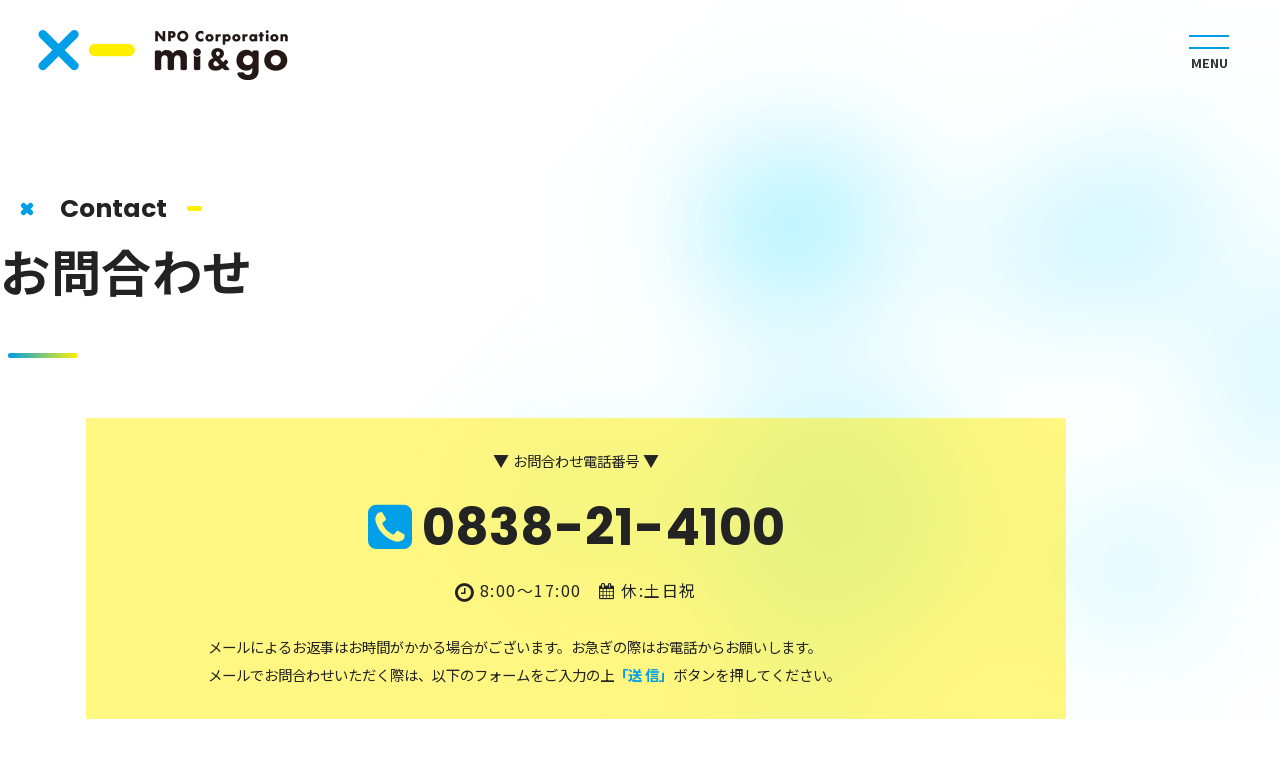

--- FILE ---
content_type: text/html; charset=UTF-8
request_url: https://mi-go.jp/form/
body_size: 9535
content:
<!DOCTYPE html>
<html dir="ltr" lang="ja">
<head>
<meta charset="UTF-8">
<meta name="viewport" content="width=device-width,initial-scale=1.0">
<meta http-equiv="X-UA-Compatible" content="IE=edge">
<meta name="format-detection" content="telephone=no">
<title>お問合わせ : 山口県萩市NPO法人mi&amp;go（ミーゴ）- リサステ/就労継続支援A型/ひっくりラボ/mネット</title>
<meta name="author" content="NPO法人mi&go">
<meta name="description" content="▼ お問合わせ電話番号 ▼ 0838-21-4100 8:00〜17:00　 休:土日祝 メールによるお返事はお時間がかかる場合がございます。お急ぎの際はお電話からお願いします。メールでお問合わせいただく...- NPO法人mi&#038;go： お問合わせ">
<meta name="keywords" content="山口県萩市,NPO法人,就労継続支援A型,mi&go,ミーゴ,障がい者,施設外就労,お問合わせ">
<meta property="og:title" content="お問合わせ | 山口県萩市NPO法人mi&amp;go（ミーゴ）- リサステ/就労継続支援A型/ひっくりラボ/mネット">
<meta property="og:description" content="▼ お問合わせ電話番号 ▼ 0838-21-4100 8:00〜17:00　 休:土日祝 メールによるお返事はお時間がかかる場合がございます。お急ぎの際はお電話からお願いします。メールでお問合わせいただく...- NPO法人mi&go">
<meta property="og:url" content="https://mi-go.jp/form/">
<meta property="og:image" content="https://mi-go.jp/wp-content/themes/mi-go/images/ogp_img.png">
<meta property="og:type" content="article">
<meta property="og:site_name" content="山口県萩市の就労継続支援A型NPO法人mi&go（ミーゴ）">
<meta property="og:locale" content="ja_JP">
<link rel="apple-touch-icon" sizes="180x180" href="/wp-content/themes/mi-go/favicons/apple-touch-icon.png">
<link rel="icon" type="image/png" sizes="32x32" href="/wp-content/themes/mi-go/favicons/favicon-32x32.png">
<link rel="icon" type="image/png" sizes="16x16" href="/wp-content/themes/mi-go/favicons/favicon-16x16.png">
<link rel="manifest" href="/wp-content/themes/mi-go/favicons/site.webmanifest">
<link rel="mask-icon" href="/wp-content/themes/mi-go/favicons/safari-pinned-tab.svg" color="#009fe8">
<meta name="msapplication-TileColor" content="#ffffff">
<meta name="theme-color" content="#ffffff">
<link rel="alternate" type="application/rss+xml" href="https://mi-go.jp/feed/" title="RSS 2.0">
<link rel="alternate" type="application/atom+xml" href="https://mi-go.jp/feed/atom/" title="Atom cite contents">
<link rel="start" href="https://mi-go.jp" title="山口県萩市NPO法人mi&amp;go（ミーゴ）- リサステ/就労継続支援A型/ひっくりラボ/mネット Home">
<script>
window.HUB_EVENTS={ASSET_ADDED:"ASSET_ADDED",ASSET_DELETED:"ASSET_DELETED",ASSET_DESELECTED:"ASSET_DESELECTED",ASSET_SELECTED:"ASSET_SELECTED",ASSET_UPDATED:"ASSET_UPDATED",CONSOLE_CHANGE:"CONSOLE_CHANGE",CONSOLE_CLOSED:"CONSOLE_CLOSED",CONSOLE_EVENT:"CONSOLE_EVENT",CONSOLE_OPENED:"CONSOLE_OPENED",CONSOLE_RUN_COMMAND:"CONSOLE_RUN_COMMAND",CONSOLE_SERVER_CHANGE:"CONSOLE_SERVER_CHANGE",EMBED_ACTIVE_PEN_CHANGE:"EMBED_ACTIVE_PEN_CHANGE",EMBED_ACTIVE_THEME_CHANGE:"EMBED_ACTIVE_THEME_CHANGE",EMBED_ATTRIBUTE_CHANGE:"EMBED_ATTRIBUTE_CHANGE",EMBED_RESHOWN:"EMBED_RESHOWN",FORMAT_FINISH:"FORMAT_FINISH",FORMAT_ERROR:"FORMAT_ERROR",FORMAT_START:"FORMAT_START",IFRAME_PREVIEW_RELOAD_CSS:"IFRAME_PREVIEW_RELOAD_CSS",IFRAME_PREVIEW_URL_CHANGE:"IFRAME_PREVIEW_URL_CHANGE",KEY_PRESS:"KEY_PRESS",LINTER_FINISH:"LINTER_FINISH",LINTER_START:"LINTER_START",PEN_CHANGE_SERVER:"PEN_CHANGE_SERVER",PEN_CHANGE:"PEN_CHANGE",PEN_EDITOR_CLOSE:"PEN_EDITOR_CLOSE",PEN_EDITOR_CODE_FOLD:"PEN_EDITOR_CODE_FOLD",PEN_EDITOR_ERRORS:"PEN_EDITOR_ERRORS",PEN_EDITOR_EXPAND:"PEN_EDITOR_EXPAND",PEN_EDITOR_FOLD_ALL:"PEN_EDITOR_FOLD_ALL",PEN_EDITOR_LOADED:"PEN_EDITOR_LOADED",PEN_EDITOR_REFRESH_REQUEST:"PEN_EDITOR_REFRESH_REQUEST",PEN_EDITOR_RESET_SIZES:"PEN_EDITOR_RESET_SIZES",PEN_EDITOR_SIZES_CHANGE:"PEN_EDITOR_SIZES_CHANGE",PEN_EDITOR_UI_CHANGE_SERVER:"PEN_EDITOR_UI_CHANGE_SERVER",PEN_EDITOR_UI_CHANGE:"PEN_EDITOR_UI_CHANGE",PEN_EDITOR_UI_DISABLE:"PEN_EDITOR_UI_DISABLE",PEN_EDITOR_UI_ENABLE:"PEN_EDITOR_UI_ENABLE",PEN_EDITOR_UNFOLD_ALL:"PEN_EDITOR_UNFOLD_ALL",PEN_ERROR_INFINITE_LOOP:"PEN_ERROR_INFINITE_LOOP",PEN_ERROR_RUNTIME:"PEN_ERROR_RUNTIME",PEN_ERRORS:"PEN_ERRORS",PEN_LIVE_CHANGE:"PEN_LIVE_CHANGE",PEN_LOGS:"PEN_LOGS",PEN_MANIFEST_CHANGE:"PEN_MANIFEST_CHANGE",PEN_MANIFEST_FULL:"PEN_MANIFEST_FULL",PEN_PREVIEW_FINISH:"PEN_PREVIEW_FINISH",PEN_PREVIEW_START:"PEN_PREVIEW_START",PEN_SAVED:"PEN_SAVED",POPUP_CLOSE:"POPUP_CLOSE",POPUP_OPEN:"POPUP_OPEN",POST_CHANGE:"POST_CHANGE",POST_SAVED:"POST_SAVED",PROCESSING_FINISH:"PROCESSING_FINISH",PROCESSING_START:"PROCESSED_STARTED"},"object"!=typeof window.CP&&(window.CP={}),window.CP.PenTimer={programNoLongerBeingMonitored:!1,timeOfFirstCallToShouldStopLoop:0,_loopExits:{},_loopTimers:{},START_MONITORING_AFTER:2e3,STOP_ALL_MONITORING_TIMEOUT:5e3,MAX_TIME_IN_LOOP_WO_EXIT:2200,exitedLoop:function(E){this._loopExits[E]=!0},shouldStopLoop:function(E){if(this.programKilledSoStopMonitoring)return!0;if(this.programNoLongerBeingMonitored)return!1;if(this._loopExits[E])return!1;var _=this._getTime();if(0===this.timeOfFirstCallToShouldStopLoop)return this.timeOfFirstCallToShouldStopLoop=_,!1;var o=_-this.timeOfFirstCallToShouldStopLoop;if(o<this.START_MONITORING_AFTER)return!1;if(o>this.STOP_ALL_MONITORING_TIMEOUT)return this.programNoLongerBeingMonitored=!0,!1;try{this._checkOnInfiniteLoop(E,_)}catch{return this._sendErrorMessageToEditor(),this.programKilledSoStopMonitoring=!0,!0}return!1},_sendErrorMessageToEditor:function(){try{if(this._shouldPostMessage()){var E={topic:HUB_EVENTS.PEN_ERROR_INFINITE_LOOP,data:{line:this._findAroundLineNumber()}};parent.postMessage(E,"*")}else this._throwAnErrorToStopPen()}catch{this._throwAnErrorToStopPen()}},_shouldPostMessage:function(){return document.location.href.match(/boomboom/)},_throwAnErrorToStopPen:function(){throw"We found an infinite loop in your Pen. We've stopped the Pen from running. More details and workarounds at https://blog.codepen.io/2016/06/08/can-adjust-infinite-loop-protection-timing/"},_findAroundLineNumber:function(){var E=new Error("ignored"),_=0;if(E.stack){var o=E.stack.match(/boomboom\S+:(\d+):\d+/);o&&(_=o[1])}return _},_checkOnInfiniteLoop:function(E,_){if(!this._loopTimers[E])return this._loopTimers[E]=_,!1;if(_-this._loopTimers[E]>this.MAX_TIME_IN_LOOP_WO_EXIT)throw"Infinite Loop found on loop: "+E},_getTime:function(){return Date.now()}},window.CP.shouldStopExecution=function(E){var _=window.CP.PenTimer.shouldStopLoop(E);return!0===_&&console.warn("[CodePen]: An infinite loop (or a loop taking too long) was detected, so we stopped its execution. More details at https://blog.codepen.io/2016/06/08/can-adjust-infinite-loop-protection-timing/"),_},window.CP.exitedLoop=function(E){window.CP.PenTimer.exitedLoop(E)};
</script>
<link rel="preconnect" href="//fonts.googleapis.com">
<link rel="preconnect" href="//fonts.gstatic.com" crossorigin>
<link href="//fonts.googleapis.com/css2?family=Noto+Sans+JP:wght@400;700&family=Poppins:wght@400;700&display=swap" rel="stylesheet">
<link href="//maxcdn.bootstrapcdn.com/font-awesome/4.7.0/css/font-awesome.min.css" rel="stylesheet">
<script id="rendered-js" type="module">
import * as PIXI from "https://cdn.skypack.dev/pixi.js@5.x";import { KawaseBlurFilter } from "https://cdn.skypack.dev/@pixi/filter-kawase-blur@3.2.0";import SimplexNoise from "https://cdn.skypack.dev/simplex-noise@3.0.0";import hsl from "https://cdn.skypack.dev/hsl-to-hex";import debounce from "https://esm.sh/debounce";function random(min, max) {return Math.random() * (max - min) + min;}function map(n, start1, end1, start2, end2) {return (n - start1) / (end1 - start1) * (end2 - start2) + start2;}const simplex = new SimplexNoise();class ColorPalette {constructor() {this.setColors();this.setCustomProperties();}setColors() {this.hue = ~~random(170, 200);this.complimentaryHue1 = this.hue + 2;this.complimentaryHue2 = this.hue + 7;this.saturation = 95;this.lightness = 50;this.baseColor = hsl(this.hue, this.saturation, this.lightness);this.complimentaryColor1 = hsl(this.complimentaryHue1,this.saturation,this.lightness);this.complimentaryColor2 = hsl(this.complimentaryHue2,this.saturation,this.lightness);this.colorChoices = [this.baseColor,this.complimentaryColor1,this.complimentaryColor2];}randomColor() {return this.colorChoices[~~random(0, this.colorChoices.length)].replace("#","0x");}setCustomProperties() {document.documentElement.style.setProperty("--hue", this.hue);document.documentElement.style.setProperty("--hue-complimentary1",this.complimentaryHue1);document.documentElement.style.setProperty("--hue-complimentary2",this.complimentaryHue2);}}class Orb {constructor(fill = 0x000000) {this.bounds = this.setBounds();this.x = random(this.bounds["x"].min, this.bounds["x"].max);this.y = random(this.bounds["y"].min, this.bounds["y"].max);this.scale = 1;this.fill = fill;this.radius = random(window.innerHeight / 8, window.innerHeight / 4);this.xOff = random(0, 1000);this.yOff = random(0, 1000);this.inc = 0.002;this.graphics = new PIXI.Graphics();this.graphics.alpha = 0.3;window.addEventListener("resize",debounce(() => {this.bounds = this.setBounds();}, 250));}setBounds() {const maxDist =window.innerWidth < 1000 ? window.innerWidth / 1 : window.innerWidth / 3;const originX = window.innerWidth / 1.35;const originY =window.innerWidth < 1000 ?window.innerHeight :window.innerHeight / 1.65;return {x: {min: originX - maxDist,max: originX + maxDist },y: {min: originY - maxDist,max: originY + maxDist } };}update() {const xNoise = simplex.noise2D(this.xOff, this.xOff);const yNoise = simplex.noise2D(this.yOff, this.yOff);const scaleNoise = simplex.noise2D(this.xOff, this.yOff);this.x = map(xNoise, -1, 1, this.bounds["x"].min, this.bounds["x"].max);this.y = map(yNoise, -1, 1, this.bounds["y"].min, this.bounds["y"].max);this.scale = map(scaleNoise, -0.8, 0.8, 0.3, 0.8);this.xOff += this.inc;this.yOff += this.inc;}render() {this.graphics.x = this.x;this.graphics.y = this.y;this.graphics.scale.set(this.scale);this.graphics.clear();this.graphics.beginFill(this.fill);this.graphics.drawCircle(0, 0, this.radius);this.graphics.endFill();}}const app = new PIXI.Application({view: document.querySelector(".orb-canvas"),resizeTo: window,transparent: true });app.stage.filters = [new KawaseBlurFilter(30, 10, true)];const colorPalette = new ColorPalette();const orbs = [];for (let i = 0; i < 10; i++) {if (window.CP.shouldStopExecution(0)) break;const orb = new Orb(colorPalette.randomColor());app.stage.addChild(orb.graphics);orbs.push(orb);}window.CP.exitedLoop(0);if (!window.matchMedia("(prefers-reduced-motion: reduce)").matches) {app.ticker.add(() => {orbs.forEach(orb => {orb.update();orb.render();});});} else {orbs.forEach(orb => {orb.update();orb.render();});}
</script>
<script>
let vh = window.innerHeight * 0.01;document.documentElement.style.setProperty('--vh', `${vh}px`);
</script>
<script src="//ajax.googleapis.com/ajax/libs/jquery/3.7.1/jquery.min.js"></script>
<script src="/wp-content/themes/mi-go/js/jquery.inview.min.js"></script>
<script>
$(function(){$("#loader-container").css("display","block")});$(window).on("load",function(){$("#loader-container").delay(800).fadeOut(800);$("main").addClass("show")});$(function(){$(window).scroll(function(){const a=$(window).scrollTop();if(a>0){$("#header").addClass("bg_head")}else{$("#header").removeClass("bg_head")}})});
jQuery(function(){$('a[href^="#"]').click(function(e) {var href = $(this).attr("href");var target = $(href == "#" || href == "" ? 'html' : href);var position = target.offset().top;$.when($("html, body").animate({scrollTop: position}, 400, "swing"),e.preventDefault(),).done(function() {var diff = target.offset().top;if (diff === position) {} else {$("html, body").animate({scrollTop: diff}, 10, "swing");}});});});
$(function(){const a=$(".backtotop");a.hide();$(window).scroll(function(){if($(this).scrollTop()>200){a.fadeIn()}else{a.fadeOut()}});a.click(function(){$("body,html").animate({scrollTop:0},500);return false})});
</script>
<script>
$(function(){$(".menu").on("click",function(){if($(".menu .menu__line").hasClass("active")){$(".menu .menu__line").removeClass("active");$(".gnav").removeClass("open");$("html").removeClass("hidden")}else{$(".menu .menu__line").addClass("active");$(".gnav").addClass("open");$("html").addClass("hidden")}});$(function(){$(".gnav a").on("click",function(){$(".menu .menu__line").toggleClass("active");$(".gnav").toggleClass("open");$("html").toggleClass("hidden")})})});
</script>
<script src="/wp-content/themes/mi-go/js/autokana.js"></script>
<script src="/wp-content/themes/mi-go/js/jquery.zip2addr.js"></script>
<script>
//<![CDATA[
jQuery(function(){
jQuery('#zip').keyup(function(event){
$('#zip').zip2addr({pref:'#pref',addr:'#addr'});
return false;
})
})
//]]>
</script>
<style>
.wpcf7 .wpcf7-response-output{margin:10px 0 0;padding:8px 35px 8px 14px;-webkit-border-radius:4px;-moz-border-radius:4px;border-radius:4px}.wpcf7 form.invalid .wpcf7-response-output,.wpcf7 form.unaccepted .wpcf7-response-output{color:#B94A48;background-color:#F2DEDE;border:1px solid #EED3D7!important}.wpcf7 form.sent .wpcf7-response-output{color:#fff;background-color:#1e8cbe;border:1px solid #00ab95!important}
</style>
<link rel="stylesheet" href="https://mi-go.jp/wp-content/themes/mi-go/style.css?1748498789">
<meta name="robots" content="max-image-preview:large">
<link rel='stylesheet' id='contact-form-7-css' href='https://mi-go.jp/wp-content/plugins/contact-form-7/includes/css/styles.css?ver=5.9.6' media='all' />
<link rel='stylesheet' id='jquery-ui-smoothness-css' href='https://mi-go.jp/wp-content/plugins/contact-form-7/includes/js/jquery-ui/themes/smoothness/jquery-ui.min.css?ver=1.12.1' media='screen' />

<!-- Site Kit によって追加された Google タグ（gtag.js）スニペット -->
<!-- Google アナリティクス スニペット (Site Kit が追加) -->
<script src="https://www.googletagmanager.com/gtag/js?id=GT-K5LSNCND" id="google_gtagjs-js" async></script>
<script id="google_gtagjs-js-after">
/* <![CDATA[ */
window.dataLayer = window.dataLayer || [];function gtag(){dataLayer.push(arguments);}
gtag("set","linker",{"domains":["mi-go.jp"]});
gtag("js", new Date());
gtag("set", "developer_id.dZTNiMT", true);
gtag("config", "GT-K5LSNCND");
/* ]]> */
</script>
<link rel="canonical" href="https://mi-go.jp/form/">
</head>
<body id="Top">
<noscript><p class="pad_30">このサイトはJavaScriptを使用しています。ご利用になる場合はJavaScriptを有効にしてください。</p></noscript>
  <div id="loader-container">
	<div id="loader-wrap">
	  <div id="loader">
		<img src="/wp-content/themes/mi-go/images/logo_t.png" srcset="/wp-content/themes/mi-go/images/logo_t@2x.png 2x" alt="Loading" class="loading-img">
		<p class="loading-txt">loading<span class="number1">.</span><span class="number2">.</span><span class="number3">.</span></p>
	  </div>
	</div>
  </div>
<canvas class="orb-canvas chg"></canvas>
  <header id="header">
	<div class="menu-wrap">
	  <a class="menu">
		<span class="menu__line menu__line--txt"></span>
		<span class="menu__line menu__line--top"></span>
		<span class="menu__line menu__line--bottom"></span>
	  </a>
	</div>
	<div class="header-inner">
	  <p class="header-logo"><a href="https://mi-go.jp" title="NPO法人mi&go（ミーゴ）" rel="home"><img src="/wp-content/themes/mi-go/images/logo.png" srcset="/wp-content/themes/mi-go/images/logo@2x.png 2x" alt="NPO法人mi&go（ミーゴ）"></a></p>
	  <div class="gnav">
		<ul class="header-nav">
		  <li><a href="/">
			<span class="icon"><i class="fa fa-home font180 blu"></i></span>
			<span class="ja">ホーム</span><span class="en">Home</span>
		  </a></li>
		  <li><a href="/news/">
			<span class="icon"><i class="fa fa-bullhorn font160 blu"></i></span>
			<span class="ja">お知らせ</span><span class="en">News</span>
		  </a></li>
		  <li><a href="/about/">
			<span class="icon"><i class="fa fa-lightbulb-o font180 blu pl5"></i></span>
			<span class="ja">mi&goを知る</span><span class="en">About</span>
		  </a></li>
		  <li><a href="/resu-sta/">
			<span class="icon"><i class="fa fa-flag font160 blu"></i></span>
			<span class="ja">リサステ</span><span class="en">ReSu-Sta</span>
		  </a></li>
		  <li><a href="/recruit/">
			<span class="icon"><i class="fa fa-id-card-o font160 blu"></i></span>
			<span class="ja">就労継続支援A型</span><span class="en">Recruit</span>
		  </a></li>
		  <li><a href="/hikkurilab/">
			<span class="icon"><i class="fa fa-graduation-cap font160 blu"></i></span>
			<span class="ja">ひっくりラボ</span><span class="en">HIKKURI LAB</span>
		  </a></li>
		  <li><a href="/mnet/">
			<span class="icon"><i class="fa fa-truck font160 blu"></i></span>
			<span class="ja">mネット</span><span class="en">m net</span>
		  </a></li>
		  <li><a href="/magazine/">
			<span class="icon"><i class="fa fa-newspaper-o font160  blu"></i></span>
			<span class="ja">mi&goマガジン</span><span class="en">Magazine</span>
		  </a></li>
		  <li><a href="/form/">
			<span class="icon"><i class="fa fa-envelope font160 blu"></i></span>
			<span class="ja">お問合わせ</span><span class="en">Contact</span>
		  </a></li>
		</ul>
		<div class="header-info-box">
		  <dl class="tel-item">
			<dt>お電話でのお問合わせは</dt>
			<dd class="tel-txt"><span class="line-wavy">tel.<a href="tel:0838214100" class="bk">0838-21-4100</a></span></dd>
		  </dl>
		  <ul class="sns-list">
			<li><a href="https://www.facebook.com/profile.php?id=61561030494286" target="_blank" rel="noopener"><i class="fa-brands fa fa-facebook-f"></i></a></li>
			<li><a href="https://www.instagram.com/npo.mi_go.jp/" target="_blank" rel="noopener"><i class="fa-brands fa fa-instagram"></i></a></li>
		  </ul>
		</div>
	  </div>
	</div>
  </header>
<div class="wrapper pt3p">
<div class="inner pt120">
	<h2 class="p_title inviewfadeInUp"><span class="en"><span>Contact</span></span><span class="jp">お問合わせ</span></h2>
</div>
<div class="inner pb90">
<div class="w980 center bg_ylw mb90 inviewfadeInUp"><div class="pad_30">
<h3 class="t_cen pb10">▼ <span class="font90">お問合わせ電話番号</span> ▼</h3>
<p class="font_vm t_cen pb10"><a href="tel:0838214100" class="g_font bk bold"><i class="fa fa-phone-square blu pr10"></i>0838-21-4100</a></p>
<p class="lsp15 t_cen"><i class="fa fa-clock-o fa-lg pr5"></i>8:00〜17:00　<i class="fa fa-calendar"></i> 休:土日祝</p>
<div class="w80 center clearfix pt30">
<p class="font90 t_line2">メールによるお返事はお時間がかかる場合がございます。お急ぎの際はお電話からお願いします。<br>メールでお問合わせいただく際は、以下のフォームをご入力の上<span class="bold blu">「送 信」</span>ボタンを押してください。</p>
</div>
</div></div>
<div id="form" class="ulink">
<h2 class="title_cen pt5p inviewfadeInUp"><span class="en"><span>mi&#038;go</span></span><span class="jp g_font">Mail Form</span></h2>
<div class="bg_wh pt60 pb60 inviewfadeInUp">

<div class="wpcf7 no-js" id="wpcf7-f6-p44-o1" lang="ja" dir="ltr">
<div class="screen-reader-response"><p role="status" aria-live="polite" aria-atomic="true"></p> <ul></ul></div>
<form action="/form/#wpcf7-f6-p44-o1" method="post" class="wpcf7-form init" aria-label="コンタクトフォーム" novalidate="novalidate" data-status="init">
<div style="display: none;">
<input type="hidden" name="_wpcf7" value="6" />
<input type="hidden" name="_wpcf7_version" value="5.9.6" />
<input type="hidden" name="_wpcf7_locale" value="ja" />
<input type="hidden" name="_wpcf7_unit_tag" value="wpcf7-f6-p44-o1" />
<input type="hidden" name="_wpcf7_container_post" value="44" />
<input type="hidden" name="_wpcf7_posted_data_hash" value="" />
<input type="hidden" name="_wpcf7_recaptcha_response" value="" />
</div>
<div class="form_p">
	<p class="red t_cen pb15">「＊」印は必須項目
	</p>
<div class="wpcf7-response-output" aria-hidden="true"></div>
	<div class="clearfix">
		<p class="f_ta t_line25">ご用件
		</p>
		<p class="f_in"><span id="subject"><span class="wpcf7-form-control-wrap" data-name="your-subject"><span class="wpcf7-form-control wpcf7-radio"><span class="wpcf7-list-item first"><label><input type="radio" name="your-subject" value="ご相談" checked="checked" /><span class="wpcf7-list-item-label">ご相談</span></label></span><span class="wpcf7-list-item"><label><input type="radio" name="your-subject" value="リサステについて" /><span class="wpcf7-list-item-label">リサステについて</span></label></span><span class="wpcf7-list-item"><label><input type="radio" name="your-subject" value="就労継続支援A型について" /><span class="wpcf7-list-item-label">就労継続支援A型について</span></label></span><span class="wpcf7-list-item"><label><input type="radio" name="your-subject" value="ひっくりラボについて" /><span class="wpcf7-list-item-label">ひっくりラボについて</span></label></span><span class="wpcf7-list-item"><label><input type="radio" name="your-subject" value="mネットについて" /><span class="wpcf7-list-item-label">mネットについて</span></label></span><span class="wpcf7-list-item last"><label><input type="radio" name="your-subject" value="その他" /><span class="wpcf7-list-item-label">その他</span></label></span></span></span></span>
		</p>
	</div>
	<div id="subject_other" class="clearfix">
		<p class="f_ta t_line25"><span class="font90">その他の詳細</span>
		</p>
		<p class="f_in"><span class="wpcf7-form-control-wrap" data-name="subject_other"><input size="40" maxlength="80" class="wpcf7-form-control wpcf7-text" aria-invalid="false" placeholder="その他の詳細をご入力ください" value="" type="text" name="subject_other" /></span>
		</p>
	</div>
	<div class="clearfix pt15">
		<p class="f_ta">お名前 <span class="red font90">＊</span>
		</p>
		<p class="f_in"><span class="wpcf7-form-control-wrap" data-name="your-name"><input size="40" maxlength="80" class="wpcf7-form-control wpcf7-text wpcf7-validates-as-required" id="name" aria-required="true" aria-invalid="false" value="" type="text" name="your-name" /></span>
		</p>
	</div>
	<div class="clearfix">
		<p class="f_ta">ふりがな <span class="red font90">＊</span>
		</p>
		<p class="f_in"><span class="wpcf7-form-control-wrap" data-name="your-ruby"><input size="40" maxlength="80" class="wpcf7-form-control wpcf7-text wpcf7-validates-as-required" id="ruby" aria-required="true" aria-invalid="false" value="" type="text" name="your-ruby" /></span>
		</p>
	</div>
	<div class="clearfix">
		<p class="f_ta">郵便番号 <span class="red font90">＊</span>
		</p>
		<p class="f_in2"><span class="wpcf7-form-control-wrap" data-name="zip"><input size="18" maxlength="80" class="wpcf7-form-control wpcf7-text wpcf7-validates-as-required" id="zip" aria-required="true" aria-invalid="false" value="" type="text" name="zip" /></span>
		</p>
	</div>
	<div class="clearfix">
		<p class="f_ta">都道府県 <span class="red font90">＊</span>
		</p>
		<p class="f_in2"><span class="wpcf7-form-control-wrap" data-name="pref"><input size="18" maxlength="80" class="wpcf7-form-control wpcf7-text wpcf7-validates-as-required" id="pref" aria-required="true" aria-invalid="false" value="" type="text" name="pref" /></span>
		</p>
	</div>
	<div class="clearfix">
		<p class="f_ta">市区町村 <span class="red font90">＊</span>
		</p>
		<p class="f_in"><span class="wpcf7-form-control-wrap" data-name="addr"><input size="40" maxlength="80" class="wpcf7-form-control wpcf7-text wpcf7-validates-as-required" id="addr" aria-required="true" aria-invalid="false" value="" type="text" name="addr" /></span>
		</p>
	</div>
	<div class="clearfix pb20">
		<p class="f_ta">番地･建物名等
		</p>
		<p class="f_in"><span class="wpcf7-form-control-wrap" data-name="sub_addr"><input size="40" maxlength="80" class="wpcf7-form-control wpcf7-text" aria-invalid="false" value="" type="text" name="sub_addr" /></span>
		</p>
	</div>
	<div class="clearfix">
		<p class="f_ta">メールアドレス <span class="red font90">＊</span>
		</p>
		<p class="f_in"><span class="wpcf7-form-control-wrap" data-name="your-email"><input size="40" maxlength="80" class="wpcf7-form-control wpcf7-email wpcf7-validates-as-required wpcf7-text wpcf7-validates-as-email" aria-required="true" aria-invalid="false" value="" type="email" name="your-email" /></span>
		</p>
	</div>
	<div class="clearfix pb15">
		<p class="f_ta">電話番号 <span class="red font90">＊</span>
		</p>
		<p class="f_in"><span class="wpcf7-form-control-wrap" data-name="your-tel"><input size="40" maxlength="80" class="wpcf7-form-control wpcf7-text wpcf7-validates-as-required" aria-required="true" aria-invalid="false" value="" type="text" name="your-tel" /></span>
		</p>
	</div>
	<div class="clearfix pt15 pb30">
		<p class="f_ta">お問合わせ内容 <span class="red font90">＊</span>
		</p>
		<p class="f_in"><span class="wpcf7-form-control-wrap" data-name="your-message"><textarea cols="40" rows="10" maxlength="400" class="wpcf7-form-control wpcf7-textarea wpcf7-validates-as-required" aria-required="true" aria-invalid="false" name="your-message"></textarea></span>
		</p>
	</div>
	<p class="t_cen font90"><a href="/privacy/" target="_blank" class="nrap red">》個人情報保護方針について</a>　<span id="agreement" class="nrap"><span class="wpcf7-form-control-wrap" data-name="agreement"><span class="wpcf7-form-control wpcf7-acceptance"><span class="wpcf7-list-item"><label><input type="checkbox" name="agreement" value="1" id="agreement" aria-invalid="false" /><span class="wpcf7-list-item-label">同意のうえ、送信する</span></label></span></span></span></span>
	</p>
<div class="wpcf7-response-output" aria-hidden="true"></div>
	<p class="submit_p t_cen pt15"><input class="wpcf7-form-control wpcf7-submit has-spinner" id="submit_btn" type="submit" value="　送 信　&gt;" /><button id="submit_info" type="button">個人情報保護方針のチェックを<br class="sp_on" />入れると送信ボタンが表示します</button>
	</p>
</div>
<div class="w650 center">
	<p class="pt30 t_line18 font80">このサイトはreCAPTCHAによって保護されており、Googleの<a href="https://policies.google.com/privacy" target="_blank" rel="noopener" class="brw">プライバシーポリシー</a>と<a href="https://policies.google.com/terms" target="_blank" rel="noopener" class="brw">利用規約</a>が適用されます。
	</p>
</div>
<p><script>
jQuery(document).ready(function($){
$("#subject_other").css("display", "none");
$("#submit_btn").css("display", "none");
$("#subject").click(function(){
if($('input:radio[value="その他"]').is(':checked')){$('#subject_other').show('fast');}else{$('#subject_other').hide('fast');}
});
$("#agreement").click(function(){
if($('#agreement [name*=agreement]').is(':checked')) {$('#submit_btn').show("fast");$('#submit_info').hide("fast");}else{$('#submit_btn').hide('fast');$('#submit_info').show("fast");}
});
});
</script>
</p>
</form>
</div>

</div>
</div>
</div></div>
<footer id="footer"><div class="inner clearfix">
	<div class="inner_l"><div class="f_txt inviewfadeInUp2">
	<h2><img src="/wp-content/themes/mi-go/images/logo_t.png" srcset="/wp-content/themes/mi-go/images/logo_t@2x.png 2x" width="200" height="180" alt="NPO法人mi&go" loading="lazy"></h2>
	<p class="pb10 font120 bold">NPO法人mi&go（ミーゴ）</p>
	<p class="pb5">〒758-0011 <span class="iblock">山口県萩市大字椿東2940番地1</span></p>
	<p class="">TEL.<a href="tel:0838214100" class="bk">0838-21-4100</a></p>
	</div></div>
	<div class="inner_r inviewfadeInUp2">
		<ul class="gnavi fnavi01">
		<li><a href="/"><i class="fa fa-caret-right blu pr5"></i>Home</a></li>
		<li><a href="/news/"><i class="fa fa-caret-right blu pr5"></i>News</a></li>
		<li><a href="/resu-sta/"><i class="fa fa-caret-right blu pr5"></i>ReSu-Sta</a></li>
		<li><a href="/recruit/"><i class="fa fa-caret-right blu pr5"></i>Recruit</a></li>
		<li><a href="/hikkurilab/"><i class="fa fa-caret-right blu pr5"></i>HIKKURI LAB</a></li>
		<li><a href="/mnet/"><i class="fa fa-caret-right blu pr5"></i>m net</a></li>
		</ul>
		<ul class="gnavi fnavi02">
		<li><a href="/about/"><i class="fa fa-caret-right blu pr5"></i>About</a></li>
		<li><a href="/magazine/"><i class="fa fa-caret-right blu pr5"></i>Magazine</a></li>
		<li><a href="/form/"><i class="fa fa-caret-right blu pr5"></i>Contact</a></li>
		<li><a href="/privacy/" class="nrap"><i class="fa fa-caret-right blu pr5"></i>Privacy Policy</a></li>
		<li><a href="/privacy/#tokusho" class="nrap lsp0"><i class="fa fa-caret-right blu pr5"></i><span class="font90">特定商取引法について</span></a></li>
		<li><a href="https://www.facebook.com/profile.php?id=61561030494286" target="_blank" rel="noopener" class="blu pr5"><i class="fa fa-facebook-official fa-2x"></i></a><a href="https://www.instagram.com/npo.mi_go.jp/" target="_blank" rel="noopener" class="blu pl5"><i class="fa fa-instagram fa-2x"></i></a></li>
		</ul>
	</div>
</div></footer>
<div class="backtotop clear"><a href="#Top"><i class="fa fa-angle-up"></i></a></div>
<p class="copyright">&copy; 2026 mi&go</p>
<script>
$(".inviewfadeIn").on("inview",function(c,b,a,d){if(b){$(this).stop().addClass("fadeIn")}else{$(this).stop().removeClass("fadeIn")}});$(".inviewfadeIn2").on("inview",function(c,b,a,d){$(this).stop().addClass("fadeIn")});$(".inviewzoomIn").on("inview",function(c,b,a,d){if(b){$(this).stop().addClass("zoomIn")}else{$(this).stop().removeClass("zoomIn")}});$(".inviewzoomIn2").on("inview",function(c,b,a,d){$(this).stop().addClass("zoomIn")});$(".inviewfadeInUp").on("inview",function(c,b,a,d){if(b){$(this).stop().addClass("fadeInUp")}else{$(this).stop().removeClass("fadeInUp")}});$(".inviewfadeInUp2").on("inview",function(c,b,a,d){$(this).stop().addClass("fadeInUp")});
</script>
<script src="https://www.google.com/recaptcha/api.js?render=6LfUVfspAAAAAMcYdmNZPOLKsDoXDzUlvN-o5FuS&amp;ver=3.0" id="google-recaptcha-js"></script>
<script src="https://mi-go.jp/wp-includes/js/dist/vendor/wp-polyfill-inert.min.js?ver=3.1.2" id="wp-polyfill-inert-js"></script>
<script src="https://mi-go.jp/wp-includes/js/dist/vendor/regenerator-runtime.min.js?ver=0.14.0" id="regenerator-runtime-js"></script>
<script src="https://mi-go.jp/wp-includes/js/dist/vendor/wp-polyfill.min.js?ver=3.15.0" id="wp-polyfill-js"></script>
<script id="wpcf7-recaptcha-js-extra">
/* <![CDATA[ */
var wpcf7_recaptcha = {"sitekey":"6LfUVfspAAAAAMcYdmNZPOLKsDoXDzUlvN-o5FuS","actions":{"homepage":"homepage","contactform":"contactform"}};
/* ]]> */
</script>
<script src="https://mi-go.jp/wp-content/plugins/contact-form-7/modules/recaptcha/index.js?ver=5.9.6" id="wpcf7-recaptcha-js"></script>
</body>
</html>

--- FILE ---
content_type: text/html; charset=utf-8
request_url: https://www.google.com/recaptcha/api2/anchor?ar=1&k=6LfUVfspAAAAAMcYdmNZPOLKsDoXDzUlvN-o5FuS&co=aHR0cHM6Ly9taS1nby5qcDo0NDM.&hl=en&v=PoyoqOPhxBO7pBk68S4YbpHZ&size=invisible&anchor-ms=20000&execute-ms=30000&cb=yraf466br422
body_size: 48664
content:
<!DOCTYPE HTML><html dir="ltr" lang="en"><head><meta http-equiv="Content-Type" content="text/html; charset=UTF-8">
<meta http-equiv="X-UA-Compatible" content="IE=edge">
<title>reCAPTCHA</title>
<style type="text/css">
/* cyrillic-ext */
@font-face {
  font-family: 'Roboto';
  font-style: normal;
  font-weight: 400;
  font-stretch: 100%;
  src: url(//fonts.gstatic.com/s/roboto/v48/KFO7CnqEu92Fr1ME7kSn66aGLdTylUAMa3GUBHMdazTgWw.woff2) format('woff2');
  unicode-range: U+0460-052F, U+1C80-1C8A, U+20B4, U+2DE0-2DFF, U+A640-A69F, U+FE2E-FE2F;
}
/* cyrillic */
@font-face {
  font-family: 'Roboto';
  font-style: normal;
  font-weight: 400;
  font-stretch: 100%;
  src: url(//fonts.gstatic.com/s/roboto/v48/KFO7CnqEu92Fr1ME7kSn66aGLdTylUAMa3iUBHMdazTgWw.woff2) format('woff2');
  unicode-range: U+0301, U+0400-045F, U+0490-0491, U+04B0-04B1, U+2116;
}
/* greek-ext */
@font-face {
  font-family: 'Roboto';
  font-style: normal;
  font-weight: 400;
  font-stretch: 100%;
  src: url(//fonts.gstatic.com/s/roboto/v48/KFO7CnqEu92Fr1ME7kSn66aGLdTylUAMa3CUBHMdazTgWw.woff2) format('woff2');
  unicode-range: U+1F00-1FFF;
}
/* greek */
@font-face {
  font-family: 'Roboto';
  font-style: normal;
  font-weight: 400;
  font-stretch: 100%;
  src: url(//fonts.gstatic.com/s/roboto/v48/KFO7CnqEu92Fr1ME7kSn66aGLdTylUAMa3-UBHMdazTgWw.woff2) format('woff2');
  unicode-range: U+0370-0377, U+037A-037F, U+0384-038A, U+038C, U+038E-03A1, U+03A3-03FF;
}
/* math */
@font-face {
  font-family: 'Roboto';
  font-style: normal;
  font-weight: 400;
  font-stretch: 100%;
  src: url(//fonts.gstatic.com/s/roboto/v48/KFO7CnqEu92Fr1ME7kSn66aGLdTylUAMawCUBHMdazTgWw.woff2) format('woff2');
  unicode-range: U+0302-0303, U+0305, U+0307-0308, U+0310, U+0312, U+0315, U+031A, U+0326-0327, U+032C, U+032F-0330, U+0332-0333, U+0338, U+033A, U+0346, U+034D, U+0391-03A1, U+03A3-03A9, U+03B1-03C9, U+03D1, U+03D5-03D6, U+03F0-03F1, U+03F4-03F5, U+2016-2017, U+2034-2038, U+203C, U+2040, U+2043, U+2047, U+2050, U+2057, U+205F, U+2070-2071, U+2074-208E, U+2090-209C, U+20D0-20DC, U+20E1, U+20E5-20EF, U+2100-2112, U+2114-2115, U+2117-2121, U+2123-214F, U+2190, U+2192, U+2194-21AE, U+21B0-21E5, U+21F1-21F2, U+21F4-2211, U+2213-2214, U+2216-22FF, U+2308-230B, U+2310, U+2319, U+231C-2321, U+2336-237A, U+237C, U+2395, U+239B-23B7, U+23D0, U+23DC-23E1, U+2474-2475, U+25AF, U+25B3, U+25B7, U+25BD, U+25C1, U+25CA, U+25CC, U+25FB, U+266D-266F, U+27C0-27FF, U+2900-2AFF, U+2B0E-2B11, U+2B30-2B4C, U+2BFE, U+3030, U+FF5B, U+FF5D, U+1D400-1D7FF, U+1EE00-1EEFF;
}
/* symbols */
@font-face {
  font-family: 'Roboto';
  font-style: normal;
  font-weight: 400;
  font-stretch: 100%;
  src: url(//fonts.gstatic.com/s/roboto/v48/KFO7CnqEu92Fr1ME7kSn66aGLdTylUAMaxKUBHMdazTgWw.woff2) format('woff2');
  unicode-range: U+0001-000C, U+000E-001F, U+007F-009F, U+20DD-20E0, U+20E2-20E4, U+2150-218F, U+2190, U+2192, U+2194-2199, U+21AF, U+21E6-21F0, U+21F3, U+2218-2219, U+2299, U+22C4-22C6, U+2300-243F, U+2440-244A, U+2460-24FF, U+25A0-27BF, U+2800-28FF, U+2921-2922, U+2981, U+29BF, U+29EB, U+2B00-2BFF, U+4DC0-4DFF, U+FFF9-FFFB, U+10140-1018E, U+10190-1019C, U+101A0, U+101D0-101FD, U+102E0-102FB, U+10E60-10E7E, U+1D2C0-1D2D3, U+1D2E0-1D37F, U+1F000-1F0FF, U+1F100-1F1AD, U+1F1E6-1F1FF, U+1F30D-1F30F, U+1F315, U+1F31C, U+1F31E, U+1F320-1F32C, U+1F336, U+1F378, U+1F37D, U+1F382, U+1F393-1F39F, U+1F3A7-1F3A8, U+1F3AC-1F3AF, U+1F3C2, U+1F3C4-1F3C6, U+1F3CA-1F3CE, U+1F3D4-1F3E0, U+1F3ED, U+1F3F1-1F3F3, U+1F3F5-1F3F7, U+1F408, U+1F415, U+1F41F, U+1F426, U+1F43F, U+1F441-1F442, U+1F444, U+1F446-1F449, U+1F44C-1F44E, U+1F453, U+1F46A, U+1F47D, U+1F4A3, U+1F4B0, U+1F4B3, U+1F4B9, U+1F4BB, U+1F4BF, U+1F4C8-1F4CB, U+1F4D6, U+1F4DA, U+1F4DF, U+1F4E3-1F4E6, U+1F4EA-1F4ED, U+1F4F7, U+1F4F9-1F4FB, U+1F4FD-1F4FE, U+1F503, U+1F507-1F50B, U+1F50D, U+1F512-1F513, U+1F53E-1F54A, U+1F54F-1F5FA, U+1F610, U+1F650-1F67F, U+1F687, U+1F68D, U+1F691, U+1F694, U+1F698, U+1F6AD, U+1F6B2, U+1F6B9-1F6BA, U+1F6BC, U+1F6C6-1F6CF, U+1F6D3-1F6D7, U+1F6E0-1F6EA, U+1F6F0-1F6F3, U+1F6F7-1F6FC, U+1F700-1F7FF, U+1F800-1F80B, U+1F810-1F847, U+1F850-1F859, U+1F860-1F887, U+1F890-1F8AD, U+1F8B0-1F8BB, U+1F8C0-1F8C1, U+1F900-1F90B, U+1F93B, U+1F946, U+1F984, U+1F996, U+1F9E9, U+1FA00-1FA6F, U+1FA70-1FA7C, U+1FA80-1FA89, U+1FA8F-1FAC6, U+1FACE-1FADC, U+1FADF-1FAE9, U+1FAF0-1FAF8, U+1FB00-1FBFF;
}
/* vietnamese */
@font-face {
  font-family: 'Roboto';
  font-style: normal;
  font-weight: 400;
  font-stretch: 100%;
  src: url(//fonts.gstatic.com/s/roboto/v48/KFO7CnqEu92Fr1ME7kSn66aGLdTylUAMa3OUBHMdazTgWw.woff2) format('woff2');
  unicode-range: U+0102-0103, U+0110-0111, U+0128-0129, U+0168-0169, U+01A0-01A1, U+01AF-01B0, U+0300-0301, U+0303-0304, U+0308-0309, U+0323, U+0329, U+1EA0-1EF9, U+20AB;
}
/* latin-ext */
@font-face {
  font-family: 'Roboto';
  font-style: normal;
  font-weight: 400;
  font-stretch: 100%;
  src: url(//fonts.gstatic.com/s/roboto/v48/KFO7CnqEu92Fr1ME7kSn66aGLdTylUAMa3KUBHMdazTgWw.woff2) format('woff2');
  unicode-range: U+0100-02BA, U+02BD-02C5, U+02C7-02CC, U+02CE-02D7, U+02DD-02FF, U+0304, U+0308, U+0329, U+1D00-1DBF, U+1E00-1E9F, U+1EF2-1EFF, U+2020, U+20A0-20AB, U+20AD-20C0, U+2113, U+2C60-2C7F, U+A720-A7FF;
}
/* latin */
@font-face {
  font-family: 'Roboto';
  font-style: normal;
  font-weight: 400;
  font-stretch: 100%;
  src: url(//fonts.gstatic.com/s/roboto/v48/KFO7CnqEu92Fr1ME7kSn66aGLdTylUAMa3yUBHMdazQ.woff2) format('woff2');
  unicode-range: U+0000-00FF, U+0131, U+0152-0153, U+02BB-02BC, U+02C6, U+02DA, U+02DC, U+0304, U+0308, U+0329, U+2000-206F, U+20AC, U+2122, U+2191, U+2193, U+2212, U+2215, U+FEFF, U+FFFD;
}
/* cyrillic-ext */
@font-face {
  font-family: 'Roboto';
  font-style: normal;
  font-weight: 500;
  font-stretch: 100%;
  src: url(//fonts.gstatic.com/s/roboto/v48/KFO7CnqEu92Fr1ME7kSn66aGLdTylUAMa3GUBHMdazTgWw.woff2) format('woff2');
  unicode-range: U+0460-052F, U+1C80-1C8A, U+20B4, U+2DE0-2DFF, U+A640-A69F, U+FE2E-FE2F;
}
/* cyrillic */
@font-face {
  font-family: 'Roboto';
  font-style: normal;
  font-weight: 500;
  font-stretch: 100%;
  src: url(//fonts.gstatic.com/s/roboto/v48/KFO7CnqEu92Fr1ME7kSn66aGLdTylUAMa3iUBHMdazTgWw.woff2) format('woff2');
  unicode-range: U+0301, U+0400-045F, U+0490-0491, U+04B0-04B1, U+2116;
}
/* greek-ext */
@font-face {
  font-family: 'Roboto';
  font-style: normal;
  font-weight: 500;
  font-stretch: 100%;
  src: url(//fonts.gstatic.com/s/roboto/v48/KFO7CnqEu92Fr1ME7kSn66aGLdTylUAMa3CUBHMdazTgWw.woff2) format('woff2');
  unicode-range: U+1F00-1FFF;
}
/* greek */
@font-face {
  font-family: 'Roboto';
  font-style: normal;
  font-weight: 500;
  font-stretch: 100%;
  src: url(//fonts.gstatic.com/s/roboto/v48/KFO7CnqEu92Fr1ME7kSn66aGLdTylUAMa3-UBHMdazTgWw.woff2) format('woff2');
  unicode-range: U+0370-0377, U+037A-037F, U+0384-038A, U+038C, U+038E-03A1, U+03A3-03FF;
}
/* math */
@font-face {
  font-family: 'Roboto';
  font-style: normal;
  font-weight: 500;
  font-stretch: 100%;
  src: url(//fonts.gstatic.com/s/roboto/v48/KFO7CnqEu92Fr1ME7kSn66aGLdTylUAMawCUBHMdazTgWw.woff2) format('woff2');
  unicode-range: U+0302-0303, U+0305, U+0307-0308, U+0310, U+0312, U+0315, U+031A, U+0326-0327, U+032C, U+032F-0330, U+0332-0333, U+0338, U+033A, U+0346, U+034D, U+0391-03A1, U+03A3-03A9, U+03B1-03C9, U+03D1, U+03D5-03D6, U+03F0-03F1, U+03F4-03F5, U+2016-2017, U+2034-2038, U+203C, U+2040, U+2043, U+2047, U+2050, U+2057, U+205F, U+2070-2071, U+2074-208E, U+2090-209C, U+20D0-20DC, U+20E1, U+20E5-20EF, U+2100-2112, U+2114-2115, U+2117-2121, U+2123-214F, U+2190, U+2192, U+2194-21AE, U+21B0-21E5, U+21F1-21F2, U+21F4-2211, U+2213-2214, U+2216-22FF, U+2308-230B, U+2310, U+2319, U+231C-2321, U+2336-237A, U+237C, U+2395, U+239B-23B7, U+23D0, U+23DC-23E1, U+2474-2475, U+25AF, U+25B3, U+25B7, U+25BD, U+25C1, U+25CA, U+25CC, U+25FB, U+266D-266F, U+27C0-27FF, U+2900-2AFF, U+2B0E-2B11, U+2B30-2B4C, U+2BFE, U+3030, U+FF5B, U+FF5D, U+1D400-1D7FF, U+1EE00-1EEFF;
}
/* symbols */
@font-face {
  font-family: 'Roboto';
  font-style: normal;
  font-weight: 500;
  font-stretch: 100%;
  src: url(//fonts.gstatic.com/s/roboto/v48/KFO7CnqEu92Fr1ME7kSn66aGLdTylUAMaxKUBHMdazTgWw.woff2) format('woff2');
  unicode-range: U+0001-000C, U+000E-001F, U+007F-009F, U+20DD-20E0, U+20E2-20E4, U+2150-218F, U+2190, U+2192, U+2194-2199, U+21AF, U+21E6-21F0, U+21F3, U+2218-2219, U+2299, U+22C4-22C6, U+2300-243F, U+2440-244A, U+2460-24FF, U+25A0-27BF, U+2800-28FF, U+2921-2922, U+2981, U+29BF, U+29EB, U+2B00-2BFF, U+4DC0-4DFF, U+FFF9-FFFB, U+10140-1018E, U+10190-1019C, U+101A0, U+101D0-101FD, U+102E0-102FB, U+10E60-10E7E, U+1D2C0-1D2D3, U+1D2E0-1D37F, U+1F000-1F0FF, U+1F100-1F1AD, U+1F1E6-1F1FF, U+1F30D-1F30F, U+1F315, U+1F31C, U+1F31E, U+1F320-1F32C, U+1F336, U+1F378, U+1F37D, U+1F382, U+1F393-1F39F, U+1F3A7-1F3A8, U+1F3AC-1F3AF, U+1F3C2, U+1F3C4-1F3C6, U+1F3CA-1F3CE, U+1F3D4-1F3E0, U+1F3ED, U+1F3F1-1F3F3, U+1F3F5-1F3F7, U+1F408, U+1F415, U+1F41F, U+1F426, U+1F43F, U+1F441-1F442, U+1F444, U+1F446-1F449, U+1F44C-1F44E, U+1F453, U+1F46A, U+1F47D, U+1F4A3, U+1F4B0, U+1F4B3, U+1F4B9, U+1F4BB, U+1F4BF, U+1F4C8-1F4CB, U+1F4D6, U+1F4DA, U+1F4DF, U+1F4E3-1F4E6, U+1F4EA-1F4ED, U+1F4F7, U+1F4F9-1F4FB, U+1F4FD-1F4FE, U+1F503, U+1F507-1F50B, U+1F50D, U+1F512-1F513, U+1F53E-1F54A, U+1F54F-1F5FA, U+1F610, U+1F650-1F67F, U+1F687, U+1F68D, U+1F691, U+1F694, U+1F698, U+1F6AD, U+1F6B2, U+1F6B9-1F6BA, U+1F6BC, U+1F6C6-1F6CF, U+1F6D3-1F6D7, U+1F6E0-1F6EA, U+1F6F0-1F6F3, U+1F6F7-1F6FC, U+1F700-1F7FF, U+1F800-1F80B, U+1F810-1F847, U+1F850-1F859, U+1F860-1F887, U+1F890-1F8AD, U+1F8B0-1F8BB, U+1F8C0-1F8C1, U+1F900-1F90B, U+1F93B, U+1F946, U+1F984, U+1F996, U+1F9E9, U+1FA00-1FA6F, U+1FA70-1FA7C, U+1FA80-1FA89, U+1FA8F-1FAC6, U+1FACE-1FADC, U+1FADF-1FAE9, U+1FAF0-1FAF8, U+1FB00-1FBFF;
}
/* vietnamese */
@font-face {
  font-family: 'Roboto';
  font-style: normal;
  font-weight: 500;
  font-stretch: 100%;
  src: url(//fonts.gstatic.com/s/roboto/v48/KFO7CnqEu92Fr1ME7kSn66aGLdTylUAMa3OUBHMdazTgWw.woff2) format('woff2');
  unicode-range: U+0102-0103, U+0110-0111, U+0128-0129, U+0168-0169, U+01A0-01A1, U+01AF-01B0, U+0300-0301, U+0303-0304, U+0308-0309, U+0323, U+0329, U+1EA0-1EF9, U+20AB;
}
/* latin-ext */
@font-face {
  font-family: 'Roboto';
  font-style: normal;
  font-weight: 500;
  font-stretch: 100%;
  src: url(//fonts.gstatic.com/s/roboto/v48/KFO7CnqEu92Fr1ME7kSn66aGLdTylUAMa3KUBHMdazTgWw.woff2) format('woff2');
  unicode-range: U+0100-02BA, U+02BD-02C5, U+02C7-02CC, U+02CE-02D7, U+02DD-02FF, U+0304, U+0308, U+0329, U+1D00-1DBF, U+1E00-1E9F, U+1EF2-1EFF, U+2020, U+20A0-20AB, U+20AD-20C0, U+2113, U+2C60-2C7F, U+A720-A7FF;
}
/* latin */
@font-face {
  font-family: 'Roboto';
  font-style: normal;
  font-weight: 500;
  font-stretch: 100%;
  src: url(//fonts.gstatic.com/s/roboto/v48/KFO7CnqEu92Fr1ME7kSn66aGLdTylUAMa3yUBHMdazQ.woff2) format('woff2');
  unicode-range: U+0000-00FF, U+0131, U+0152-0153, U+02BB-02BC, U+02C6, U+02DA, U+02DC, U+0304, U+0308, U+0329, U+2000-206F, U+20AC, U+2122, U+2191, U+2193, U+2212, U+2215, U+FEFF, U+FFFD;
}
/* cyrillic-ext */
@font-face {
  font-family: 'Roboto';
  font-style: normal;
  font-weight: 900;
  font-stretch: 100%;
  src: url(//fonts.gstatic.com/s/roboto/v48/KFO7CnqEu92Fr1ME7kSn66aGLdTylUAMa3GUBHMdazTgWw.woff2) format('woff2');
  unicode-range: U+0460-052F, U+1C80-1C8A, U+20B4, U+2DE0-2DFF, U+A640-A69F, U+FE2E-FE2F;
}
/* cyrillic */
@font-face {
  font-family: 'Roboto';
  font-style: normal;
  font-weight: 900;
  font-stretch: 100%;
  src: url(//fonts.gstatic.com/s/roboto/v48/KFO7CnqEu92Fr1ME7kSn66aGLdTylUAMa3iUBHMdazTgWw.woff2) format('woff2');
  unicode-range: U+0301, U+0400-045F, U+0490-0491, U+04B0-04B1, U+2116;
}
/* greek-ext */
@font-face {
  font-family: 'Roboto';
  font-style: normal;
  font-weight: 900;
  font-stretch: 100%;
  src: url(//fonts.gstatic.com/s/roboto/v48/KFO7CnqEu92Fr1ME7kSn66aGLdTylUAMa3CUBHMdazTgWw.woff2) format('woff2');
  unicode-range: U+1F00-1FFF;
}
/* greek */
@font-face {
  font-family: 'Roboto';
  font-style: normal;
  font-weight: 900;
  font-stretch: 100%;
  src: url(//fonts.gstatic.com/s/roboto/v48/KFO7CnqEu92Fr1ME7kSn66aGLdTylUAMa3-UBHMdazTgWw.woff2) format('woff2');
  unicode-range: U+0370-0377, U+037A-037F, U+0384-038A, U+038C, U+038E-03A1, U+03A3-03FF;
}
/* math */
@font-face {
  font-family: 'Roboto';
  font-style: normal;
  font-weight: 900;
  font-stretch: 100%;
  src: url(//fonts.gstatic.com/s/roboto/v48/KFO7CnqEu92Fr1ME7kSn66aGLdTylUAMawCUBHMdazTgWw.woff2) format('woff2');
  unicode-range: U+0302-0303, U+0305, U+0307-0308, U+0310, U+0312, U+0315, U+031A, U+0326-0327, U+032C, U+032F-0330, U+0332-0333, U+0338, U+033A, U+0346, U+034D, U+0391-03A1, U+03A3-03A9, U+03B1-03C9, U+03D1, U+03D5-03D6, U+03F0-03F1, U+03F4-03F5, U+2016-2017, U+2034-2038, U+203C, U+2040, U+2043, U+2047, U+2050, U+2057, U+205F, U+2070-2071, U+2074-208E, U+2090-209C, U+20D0-20DC, U+20E1, U+20E5-20EF, U+2100-2112, U+2114-2115, U+2117-2121, U+2123-214F, U+2190, U+2192, U+2194-21AE, U+21B0-21E5, U+21F1-21F2, U+21F4-2211, U+2213-2214, U+2216-22FF, U+2308-230B, U+2310, U+2319, U+231C-2321, U+2336-237A, U+237C, U+2395, U+239B-23B7, U+23D0, U+23DC-23E1, U+2474-2475, U+25AF, U+25B3, U+25B7, U+25BD, U+25C1, U+25CA, U+25CC, U+25FB, U+266D-266F, U+27C0-27FF, U+2900-2AFF, U+2B0E-2B11, U+2B30-2B4C, U+2BFE, U+3030, U+FF5B, U+FF5D, U+1D400-1D7FF, U+1EE00-1EEFF;
}
/* symbols */
@font-face {
  font-family: 'Roboto';
  font-style: normal;
  font-weight: 900;
  font-stretch: 100%;
  src: url(//fonts.gstatic.com/s/roboto/v48/KFO7CnqEu92Fr1ME7kSn66aGLdTylUAMaxKUBHMdazTgWw.woff2) format('woff2');
  unicode-range: U+0001-000C, U+000E-001F, U+007F-009F, U+20DD-20E0, U+20E2-20E4, U+2150-218F, U+2190, U+2192, U+2194-2199, U+21AF, U+21E6-21F0, U+21F3, U+2218-2219, U+2299, U+22C4-22C6, U+2300-243F, U+2440-244A, U+2460-24FF, U+25A0-27BF, U+2800-28FF, U+2921-2922, U+2981, U+29BF, U+29EB, U+2B00-2BFF, U+4DC0-4DFF, U+FFF9-FFFB, U+10140-1018E, U+10190-1019C, U+101A0, U+101D0-101FD, U+102E0-102FB, U+10E60-10E7E, U+1D2C0-1D2D3, U+1D2E0-1D37F, U+1F000-1F0FF, U+1F100-1F1AD, U+1F1E6-1F1FF, U+1F30D-1F30F, U+1F315, U+1F31C, U+1F31E, U+1F320-1F32C, U+1F336, U+1F378, U+1F37D, U+1F382, U+1F393-1F39F, U+1F3A7-1F3A8, U+1F3AC-1F3AF, U+1F3C2, U+1F3C4-1F3C6, U+1F3CA-1F3CE, U+1F3D4-1F3E0, U+1F3ED, U+1F3F1-1F3F3, U+1F3F5-1F3F7, U+1F408, U+1F415, U+1F41F, U+1F426, U+1F43F, U+1F441-1F442, U+1F444, U+1F446-1F449, U+1F44C-1F44E, U+1F453, U+1F46A, U+1F47D, U+1F4A3, U+1F4B0, U+1F4B3, U+1F4B9, U+1F4BB, U+1F4BF, U+1F4C8-1F4CB, U+1F4D6, U+1F4DA, U+1F4DF, U+1F4E3-1F4E6, U+1F4EA-1F4ED, U+1F4F7, U+1F4F9-1F4FB, U+1F4FD-1F4FE, U+1F503, U+1F507-1F50B, U+1F50D, U+1F512-1F513, U+1F53E-1F54A, U+1F54F-1F5FA, U+1F610, U+1F650-1F67F, U+1F687, U+1F68D, U+1F691, U+1F694, U+1F698, U+1F6AD, U+1F6B2, U+1F6B9-1F6BA, U+1F6BC, U+1F6C6-1F6CF, U+1F6D3-1F6D7, U+1F6E0-1F6EA, U+1F6F0-1F6F3, U+1F6F7-1F6FC, U+1F700-1F7FF, U+1F800-1F80B, U+1F810-1F847, U+1F850-1F859, U+1F860-1F887, U+1F890-1F8AD, U+1F8B0-1F8BB, U+1F8C0-1F8C1, U+1F900-1F90B, U+1F93B, U+1F946, U+1F984, U+1F996, U+1F9E9, U+1FA00-1FA6F, U+1FA70-1FA7C, U+1FA80-1FA89, U+1FA8F-1FAC6, U+1FACE-1FADC, U+1FADF-1FAE9, U+1FAF0-1FAF8, U+1FB00-1FBFF;
}
/* vietnamese */
@font-face {
  font-family: 'Roboto';
  font-style: normal;
  font-weight: 900;
  font-stretch: 100%;
  src: url(//fonts.gstatic.com/s/roboto/v48/KFO7CnqEu92Fr1ME7kSn66aGLdTylUAMa3OUBHMdazTgWw.woff2) format('woff2');
  unicode-range: U+0102-0103, U+0110-0111, U+0128-0129, U+0168-0169, U+01A0-01A1, U+01AF-01B0, U+0300-0301, U+0303-0304, U+0308-0309, U+0323, U+0329, U+1EA0-1EF9, U+20AB;
}
/* latin-ext */
@font-face {
  font-family: 'Roboto';
  font-style: normal;
  font-weight: 900;
  font-stretch: 100%;
  src: url(//fonts.gstatic.com/s/roboto/v48/KFO7CnqEu92Fr1ME7kSn66aGLdTylUAMa3KUBHMdazTgWw.woff2) format('woff2');
  unicode-range: U+0100-02BA, U+02BD-02C5, U+02C7-02CC, U+02CE-02D7, U+02DD-02FF, U+0304, U+0308, U+0329, U+1D00-1DBF, U+1E00-1E9F, U+1EF2-1EFF, U+2020, U+20A0-20AB, U+20AD-20C0, U+2113, U+2C60-2C7F, U+A720-A7FF;
}
/* latin */
@font-face {
  font-family: 'Roboto';
  font-style: normal;
  font-weight: 900;
  font-stretch: 100%;
  src: url(//fonts.gstatic.com/s/roboto/v48/KFO7CnqEu92Fr1ME7kSn66aGLdTylUAMa3yUBHMdazQ.woff2) format('woff2');
  unicode-range: U+0000-00FF, U+0131, U+0152-0153, U+02BB-02BC, U+02C6, U+02DA, U+02DC, U+0304, U+0308, U+0329, U+2000-206F, U+20AC, U+2122, U+2191, U+2193, U+2212, U+2215, U+FEFF, U+FFFD;
}

</style>
<link rel="stylesheet" type="text/css" href="https://www.gstatic.com/recaptcha/releases/PoyoqOPhxBO7pBk68S4YbpHZ/styles__ltr.css">
<script nonce="4_WqXNL0P4303iWovpsKTA" type="text/javascript">window['__recaptcha_api'] = 'https://www.google.com/recaptcha/api2/';</script>
<script type="text/javascript" src="https://www.gstatic.com/recaptcha/releases/PoyoqOPhxBO7pBk68S4YbpHZ/recaptcha__en.js" nonce="4_WqXNL0P4303iWovpsKTA">
      
    </script></head>
<body><div id="rc-anchor-alert" class="rc-anchor-alert"></div>
<input type="hidden" id="recaptcha-token" value="[base64]">
<script type="text/javascript" nonce="4_WqXNL0P4303iWovpsKTA">
      recaptcha.anchor.Main.init("[\x22ainput\x22,[\x22bgdata\x22,\x22\x22,\[base64]/[base64]/[base64]/[base64]/[base64]/[base64]/KGcoTywyNTMsTy5PKSxVRyhPLEMpKTpnKE8sMjUzLEMpLE8pKSxsKSksTykpfSxieT1mdW5jdGlvbihDLE8sdSxsKXtmb3IobD0odT1SKEMpLDApO08+MDtPLS0pbD1sPDw4fFooQyk7ZyhDLHUsbCl9LFVHPWZ1bmN0aW9uKEMsTyl7Qy5pLmxlbmd0aD4xMDQ/[base64]/[base64]/[base64]/[base64]/[base64]/[base64]/[base64]\\u003d\x22,\[base64]\\u003d\\u003d\x22,\[base64]/CgMOZw4fDoSM4e2FqPBNVw41twowvw5wycMKUwoZCwoI2wpDCusOnAsKWOjF/TQXDqsOtw4cYHsKTwqwLQMKqwrNzLcOFBsO9ccOpDsKbwrTDny7DgcK5RGlDYcOTw4xzwovCr0BUe8KVwrQxAwPCjy4NIBQcRy7DmcKww5jClnPCuMKhw50Rw7wSwr4mEMOBwq8sw6YZw7nDnlhiO8Klw5sgw4kswo/[base64]/[base64]/[base64]/wrI/IH4CwqzDlQnCqcKGw5k/wqNhGkLCm8OrbcOPRCgkAsOSw5jCnlDDnkzCv8KPTcKpw6lRw5zCvigQw7kcwqTDssOBcTMFw7dTTMKVNcO1Pz99wrXDg8OaWgFJwrbCoEgCw7JpGMKVwqgHwoMVw4wEIMKNw5cxw4o3VTRoUsOMwpwZwpDCuHYORjbDqUdBwo/DmcOHw4MawqHDtXhHX8OQeMKvTwwmwoEXw7/DoMOCAMOYwqw/w5A6ScK/wowlHT9oEsKvA8KxwrfDiMOHJsO9cj/DrEhUMBgmYkVMwrPCisOUNsK9PsOxwoXDumrCtkfCpjZTwrtDw4PDjVopIThzVsOfej5/w7zCkWvDq8Oww5FiwqXCs8Kvw5HCocK5w50bwqrCqX15w4HCrcKKw4zCh8O6w6PDhTYkwqhIw6bDssKawo/DnUnCucOlw7UYUBEtPnDDkF11YB3CqxHDnRtFV8KHworDtGPDi1ByCMKqw6gcJcKrJCjCisKPwp51CsONAyzCssO4wr7DtMKDwrrCpzrCsGUGZiQBw4PDmMOJPsKqa2BzCsK6w6Fgw4TCnMO9wobDksKKwr/DkMKZIlHCqlkCwrBLw7zDkcObSxXCjQhgwo0rw6TDv8OIw47Cs1skwqjCgQsswrtGP2zDuMKbw4vCt8O4JRVwfURjwrPCnMONGEfDvzIOw43CuX8fwo3Dp8KlO1HDmBPDsU3CuijDjMO3f8OUw6cbHcK6HMOtw58JGcO/wqB7QMK8w6R/HRDCjsKXJ8O0w4xPw4FkHcKYw5TCvMOewqDDn8OJBSAuYXpdw7EzW0vDpnh8w6HDgDwhaTjDtcO8DlI+Pk/[base64]/[base64]/DlmjChcKXw7Ayw5Muw65IJMKGw4TCj2XCsSDCvhNnA8KVCsKGD14Ew69JXcOXwowEwrlOWsKJw6skw4tgXcOuw6RzKMOiMcObw4Yowp4RHcO/w4lFQx5Uc1dhw6QUDS/DiWRwwqbDpmjDssKSUgLCm8KywqLDpsOkwqItwohXDhw0SXd7AsO3w6dlS0pSwoZ2VMKmwqPDvMOuSRDDosKSw61JLxjClycywpdjwoBBM8K5wpTCixsvbcOow6IYwrjDkR3CkcO/FsKkLsO7I0zCuz/CqMOOw5TCsCo0M8O0wp3CksOcGmbCucOAwoElw5vDgMO8KsKRw73Di8KNw6bDvsKSw7/DqMKVS8OXwqzDhH5KFHfClMKBw4nDlMOvAxMBE8KIJVtHwpoGw5zDusOuwq7Co0vCrWwNw7p7cMKPA8OXA8KewoE/wrXDt0sRwrpnw7DCksKhw5Qbw49CwrPDj8KgWGtQwrdoEsKlRcO/YsOqTDPDmCoNS8OfwrrCpcOLwogKwrEowr8+wotOw784REDDriV8SgHCrMKEw5cLEcO1wqVMw4nCjynCnAV2worChcOyw6B/[base64]/CnygSBgYHwrbCmUzDkMKuw43Dk2PCuMOQeCfCocK7CcKQwq7Crl1HasKLFsO1dcKUP8OjwqfCvlLCu8KOZFtQwrtsDsO3FHUFD8K9NcOYw7XDpsKjwpHClcOiCsKVZBJDw5bCi8KKw7R5wpHDvm/CqcOcwprCrArCqhXDqnIpw53CtG1Sw7rCrA7DvWV6wrXDmFrDgsOwe27CmcK9wotNdMKRFFEvWMK0w71gw53Dq8KYw6rCpEgJUcOqw7bDhMOKwpJnwoVyQcKlfRbDhELDkMOUwprCjMKGw5UGwqbDgyzCjSvCksO9w61pVzJdZV/DlXbCvBDDssKCwpLDv8KSJcKkTsOFwq8lOcKSwoBLw4NAwp5jwpQ5I8OHw5nDkTnChsKMMksJIcOGw5TCvjEJw4FxRcKSPMOUfi3CmXlMNEbCjTpnw7gne8KyLcKOw6jDq3jCojjDo8K8aMO9wqzCnUPChErCom/CgC4ABsODwrnCjg0twrlbw4TDnAQDJWVpAwstw5/DjiDDpcKEUgjCucKdTTtQwq98wq9bwqlFwpnDo3k8w6XDrD/CgsK/[base64]/[base64]/ClDDDp8KzwpkYWsKQdH7DtTTCp8OQX8OPVEHDvVzChV/[base64]/[base64]/CowbCimdUcmDDgMKJRnPCkHLCisKtLBI6ME3CqxrCscKyORbDkXnDucOsSsO1w7USw5DDo8O0wolZw5jDoVJLwp7ChU/CsV7DpMKJw5kMbHfCv8K8w4HDnA3Cs8KhVsKAwr0Ff8OfCW/DocOXwrTCqR/DhlRqw4JRME9hSmkpw5g/wo3Csz5fFcK/wolxKsKywrLCk8OlwpnCrjEKw7g5w48rw7Fqej3DmCxNKsKvwpzDnwbDmh5rUEfCucOiC8OBw5jCnUvCrmxpw68QwqLCkjDDlRnDmcOyCsO+wpgZcErCtcOKMsKHYMKmD8OcXsOWDcK+wqfCiQh2w4FxXU0Dwqx/wpsQEmcnQMKvMMOrwpbDuMKLNHLCnCZHchTDlw/CrH7DscKEJsKxWkfDkS5EdMKHwrXCmcKAw7AYc1gnwr8GZjjCrXh1w4F3w5AjwpXComrDlcOXwoTDll/DgkNEwo/ClcKldcOyNG3DuMKLwrsawrbCpWguUsKTF8KgwpEdwq0pwrg1McK6SzkJw7nDosKnw4/Cg07DsMKhwoUkw5IcdGADwrsOKnFkecKfwoDDgxLCkcOeOcOcwrpXwqrDnRxnw7HDpsKdwpICC8OxWcOpwppDw47DqcKGVsKsIC4tw49twr/CgcOzMsO0woDCncOkwq3CphEMOMKWw5cXUidswoPCnhLDvRnCgsKxUlrCmDrCjMKvJhx8WC4hUMKOw7Z/wpF2LF3DpnRJw7XCkGBswonCuR/DgsOmVSVLwqQ6c0o4w64qRMKNb8KFw4NREcKONDXCswAUOULClcO0FcOvWn4LUB3Dv8O6HX3CmHTCoWfDik0DwqTDg8OEJ8OBw7LDrsKyw7DDpFp9w5LCmRXCoyjDmhAgw4EFw7bCv8O4wrfDsMKYasOkwqHCgMO/wrzDsgF+NxvDqMKHaMObw5xPWH86wq9FBRfDuMKdwrLChcOaHUnDgwvDokDDhcOEwqwgZAnDvsOSw7VFw7PDgEFiAMKAw7ZQDVnDqS1iw7XDoMO2P8OWWsK4w5kRUsOMw6zDp8OjwqNZbcKTw6vDogdnH8Kiwo7Cl03CisK/DXtBRMOGdMKxw5R1H8OXwocqVCQ9w7ANw5oWw5DCkD/DgcKeLGcHw5Ybw7IGw5s9wrhqZcKzacOkFsOXwoYTw4cKwrTDgWNSwqJTw7bCkA/CmDgjcjhhwoFZEMKLwpjCkMO7wpXDvMKUw6k8w4ZOw65xwosbw5bClx7CusKnLcO0SXNgJMK+wrs6HMOlFAZUQMKSaB/Cl1ZXwroPScO+M0rCjnTCnMKmPsK7w4LDtXnDrnDDgQB8FsOqw7LCg2F1fFjDjsKVcsO4w6cuw6wiw6fCtsKCTXIdLDpWGcKRAsO/[base64]/CnmAdw4fDkjNrPMKrwrjCrCPCiUxmw50zwpPCkm3Ckw/DkH7DjsK/EMK3w6FpccOYF0vDvsO6w6PDk29MFsKQwp/Dry3CnihzGMKZbnzDj8KoaCbCjz7Dm8KYP8OVwrA7MQXCrTDCqC8Yw6jDqHvDvsOYwoA2TRh/TCNGCApQKcKgw61/IEXDiMOMwovDtcOMw7bDnTvDosKGwrHDlcOfw6sKe3fDpXEVw4vDlsO0P8OZw7jDihzChmczw7EkwrRMVcOHwqfCnMOgSxtzDj/DgzwNworCocK9w6BcNFzDjEt/w7lJdcK8wqrCpEpDw70vXsKRwqIBwop3URljwqArASFdNQvCgsOHw6QXw6zDjWo/O8O5QsKewrwWMxrDmmUywqUHRsOwwrhOMnnDpMOnwqwxS18VwrvCpVcsKn4swpZffcKgeMO5Mkd7SMOWJCfDsnzCoTwsIQ5aTMO1w73CshVrw6YiNEcBwotCSVjCjAXCn8OOQHhwRcKTX8O/wpBhwo3DvcKOUlZLw7rDnWpIwosmNsO7a0sNRQshV8Kpw4XDh8OhwoPClcOqw6xtwplSbxDDu8KFYHLCkTFhwoJuc8KlwpjCrcKfwpjDrMOZw40wwrcew6jCl8KfCcO/w4XDpUE5QmrCrMKdwpZMw4Rlw4ggwpfCngc+eEVdDkpgfsOcKsKbXsKFwp/[base64]/[base64]/Cq8OwakTCnUjDkcOdU8Kvw755wrfCs8OBwqBuwrNLeR9Uw5LCjsOeE8KWw4hrwo/[base64]/CtsKVaMOmwq5Zw6jDh8KtJDVJHsOJJENdS8OmC1HDvToxw4fChkFXwrTCvz3Cijg9wpoPwrjDtcOlwr7Cjww4fsO3XsKRSAJbUiDCkTvCosKWwrHDkBtQw5TDi8KSA8KKN8OQeMKawrfChHvDr8OEw4Qzw6BowpLCuwDCoSQuJMOfw7/[base64]/CjiEJw77DsmPDohTDlUjCisK0w5fCiQcPbcOnwo/DnBVqwpbDnF/[base64]/[base64]/HjXDoMKLwq3DnQHDsxtCBUxPwo3DjTbDqBLCpMOkHEnDtsO0aAPCrsODMDAEDj1SL1xZEEXDlwhRwpBhwqE6EcOkWcKuwrTDsy5gGMO2ZknCmsKKwozCnsO1wqLDucORw6/DtibDncKILMOZwophw5jCnUfDlkfCoXoew4NtZcKqCDDDpMKTw6UPd8K9AHrCkiQ0w5vDl8OnY8KuwrpuKMO4wpRwYcKEw4kaFsOXPcOBPT9lwp/CvwLDt8OdPcOwwojCgMOiwq5Hw6jCmUrCj8OJw6TChWTDksKIwrBJw6zClUxBw6kjGFjDncOFwobChz5PWcK/ZcO0cBhaMmfCkcKVw77CpMOswrFbwq/DpsOVTAg1wqLCsWLCgcKDwrZ6DsKgwozDtsK4KwTDsMOeS2nDnw0nwr/DvR4Hw4UTwpssw40Aw4HDgcOKOcK8w6pTaBMZQ8O8w6BNwpJUVR9NWiLDvUjDrElJw5vDpxJaEWERwo9AwofCqMOvdsK1w7XCgcOoHsORFcK5wqIOw6PDn0VGwoQCwq02HsKWw5XCksODPnnCjcOUw5pHLMOZw6XCu8K5McKAw7dbU2/DlUtiworChzbDo8KhC8OmI0Mlw7HCj347wos4FcOzLGnCtMK+wqJ/w5DCtsKwEMOsw6ojN8KcBcOiw7gLw5tlw6bCrcOEwqghw7LDtMKEwqLDhMKMNcOKw7MBYWBNbMOjWyTCk27Cum/[base64]/[base64]/wrZIGCLCscKGwq3Do8OIS39XwrnDt1rDngZgw5MMw60awq/CkCppw6IuwoBew5/Ci8KLwokfOAx3NmAtHHzDp2fCqsOqwrBOw7JwIcOWwrxaQAV4w5Eyw5PDn8KgwqdoGSPDssKwD8OdXMKiw6fCtcOoGl3Dm34AEsKgSsKfwqTCn38IDCg3HMOZecKsBsKIwqdZwqzCk8K/[base64]/[base64]/w7/[base64]/WH9IwqhcCRHClhB/SFzCsn/CpMKhwoTDt8OVw5pLbmrCj8KRw7PDjzoMwoEeIsKAw5/DtALCiAdsKMOGwrwDEUcMJcKqKcK9Im/DmSvCoiIgw7TCoHFkw5XDuytcw7/Clz8KVCg3I1rCosOGFDdResKOOiguwpZwCQgmYHFkEV8GwrDChcK/woDDkFrDhyhVwqslw5TCrXzCr8Olw6FtCiIUesOYw53DmAlOw7vCpsObeArDisKkF8KIwpRVwpPDrl1dfjkEeEvCh2JpUsOqwoM/w64owr11wrbClMOqw4RQfAIPN8KMw6djVsK0VMOvDzzDuGkKw7XCvlrDosKXeHXCrsOjwqDDtUMBwprDmsKGTcOnw77DoQocAjPCksKzwrzCo8KYMAl9RxhqZsKtwoDDtMKDw4XCnUzCoSjDhcKYwpjDsFZsR8KPRsO4SHtCT8K/wogCwp5RYl3DosOcajtSDcK4wqTCtyBNw48wBFM1a3TCkkfDk8KWw4TDhcKyQSTDjMK1w67Dj8K0LjJgBG/CjsOmYnLClwMLwpldw7dcElTDlcOAw5h1IG1kWcKsw59bPcKvw4Vxbmt7BHLDolgsBsOkwqpkw5PCsnjCvsKBwrJmU8KFQHlrJnUhwqDCvsO8VsKqw6rDrzlPF2jCqkE7wrxiw5nCsGdRcBZbwoHCt3sXdHlmAMOzB8Oiwok7w4/DkBnDmmcPw5vDhy1tw6nCiRo8GcOXwqcYw6zDmMOOw6TCjsKRMMOow6/[base64]/Cn1kaZ8KgV3/[base64]/DmcOkNcKrw7LCqsKWTcOcEzVxw6BPwoFawrHCiAPCrsOndx4Ww7XDp8KnWSYew7fCisO9w7wjwpzDhsOew7TDnWtiSFfCmlQFwrfDgcOnJj7Cr8KMa8KYNMODwpnCmTlSwrDCrmwpIkbDgsOifGFPNShewo1/w556DMOUWcK2agYBGA/DvcKxeA8ewqMkw4NRP8KRfWY0wqzDjSx4w6TCvCMAwr/CssKFRw5bDFASP10iwoHDrsOowrZtwprDrGXCkMKPAcKfDnPDn8KTesKTwqjCux3Ct8OxdMK3TlHChj7DrsOCJAbCsh7DkMOHeMKIMHkPYn1JIm7CjcKNw40LwpJ9JS9mw7TCgsOQw6bDncK0w7nDiAN6IcOAPh3DrTFEw4bCvMOeY8OYwrXDgTHDlcOLwoB2HcO/wovDtMOnQQAabsKWw4PDrX4MJ1E3w6HCiMOUwpAPRTXDrMK6w7/Dm8OrwonCpioWwqlLw7HDnyLDscOoeFN6KnNHw4FvV8KKw7gwVUnDq8KZwqfDkVclHsKkOcKtw6Rgw4BGAcK3OR/DhGozQ8OKw7JwwrcCE3lGw4BPf0DDsRfDu8K4w7N1PsKfQknCvMOkw6LClyXCjcKtw73ChcOpGMO5DW/Dt8Kpw7zCmERaI0XCojPDli7CoMOkTAJfZ8K7BMOhKFwuIjEKw7oYQlDCvTd6H2AefcO+ZXjCj8OAwozDk3ckD8OPTzfCogbCgMK6LXJvwqdlMWfCqnQ1w73DgRjDl8ORWQ7CgsO4w6kKNcOKHMOUQm/DkBwAw4DDrgHCucO7w5HDvcKmHGliwoV1w54qKsK6I8O8wonDpkd6w7/CrRdjw4fDlW7CqEQFwrJXZcO3bcKdwrhvFDnCizY3LsOGM2rCp8OOw79twrBTw6kZworDlMKRw7DCnl7DgC9BGsOWU3tCVlPDhGFzwobCoBfCo8OiNDUHw6sdC08Dw5/CocOOAnXCi1cBccOubsK3HMK1TsOawrxtwpPCggw/HlnDsFTDt0nCmkpuecKPw4dmKcO1JWAow4zDo8O/G3FUNcOzPsKZw5zDrBfDlxoNFFVFwrHCo0rDtWrDi1FnJRYTw6PCmWzCssKHw7J2wollX18pw5UkGD55IMO/wo4Jw7Enw7xdwovDo8KPwovDkxvDuQPDhcKGc2F/a1TCo8O4woHCnE/DuyZyey/DksO2YsOpw6x7H8Ktw4rDtMKcCMKTesODwooewp9yw4Nfw7DCj0fCsAkSUsKJwoBjw6oEAmxpwroiwpPDgsKow4PDt2FaP8KJw5/CiTJLw5DCpMKqTsO/YCbCoWvCiHjCisKxcBnDisKsUsOGw45rDQ0aRiTDjcOlRh7DukUIIhZ4Bw3Ct2PDk8KeBsK5BMKRSGXDnirCjSXDjmlZwoAPGMOSAsOzwpLCikU6ZmzDpcKIODJHw4p6wr0qw5cAQzAAwoIlCXnClwXCjV1/[base64]/CkBY+H8O5KMKiQkLDncOOb8Ojw48cwrzCjijDkxYFYjtZdnLCsMOdTkfDi8K/[base64]/DnhvDhsOVw5/DtmIlNlMPa3VRw6RrwqpHw6MmHsONfMODa8K9cw4HFQPCnWReUMK0WBhxwoXCuhA2wq3DkEPDq2vDmsOOwrrCv8OFCcOWTcKrF0zDr3LDpsOww63DlMOhMgbCvMKtc8K1wp7CsSDDqMKnVMKmE0lRfyohTcKhw7TCrF/[base64]/w5rDrBILw6nCuF7CtQB9b8Ojwqxdw6JXwoTDpMOtw6rCly1nZzPCscOrbEwRWMOew5YrTGTClMOYwo7DshtOw60PYl8/[base64]/CvSrDr8OTSRbDtRscwosgLsOVL1rDvXzCoXVJRcOlCTbCpSduw5LCkD4Uw4XCgjbDvFYyw5hfazk9wr9HwqBAYHPDnllXJsKBw68Yw6zDrcO1CcKhaMOUw4fDvMO+cFZsw57DvcKiw6Jtw6rCkSDDnMOIw58ZwpR8w4LCscONw5kDEULCgD80woAEw7DDt8O/[base64]/CkcOUF8K8CMKrwqReWcOEQ8KewqF8woTDoFVnwpEtQMOCwp7DjMKBYMOSXcK0VC7Ct8OIdsOgw7Q8wohaZjwZTcKVw5DChn7DmFHDt2LCjsOhwpFewodcwqLChVpbAERVw5JDWG7CtBkwQQHCoTXCmmhjKzUnJnXClcOWKMObdsOPw4/CmC7DmMKFMMKaw7kPWcOaQHnCkMKLF0dZEcOrDGXDpsOZGRLCkMK4w6vDg8OuXMK5HMKBJ1RiEWvDssKBY0DCi8KDw7LDmcOveTnDuQEsC8KQYBzCucOvw449LsKNw6h8JsKpI8KYw7PDksK/wqjCscOfw4ZJbsKBwrViKjA7wqPCqsOeYQFzbklLwrscw75CfMKIXMKWw61+P8K4wrI3wrxRw5nCvUQow4R+w6dOEilIwrDCoBd8FcOTwqFPwpslwqZVMsOKw77DosKDw6YqUcOLJWzDmAnDoMKCwo3DinfDuxXClsKewrfCmgnDuXzDgi/DtsOYwp/ClcO7UcKow5M/YMO7eMKtCsOEIsKTw4Uew7cfw5DDksKqwrVJLsKEw77DljpoXMKrw7hFwogvw4Zqw7J1VsK8OMO0IcORMwgCThV+Xg7CtATDtcKrI8Ovwo9MTwY7GcOZwpTDohrDklxpKsKJw6nDmcO/wojDs8KjDMONw5PDoQXCocOmwo7DjmsPAsOqwrRxwr8XwrgSwpkTwqRrw55PBltDGcKPX8KXw4tnTMKcwo3DqMKww6rDvMKBPcK+ehvDu8KUXhBFCcOWYznDscKJPsONOCZODMOGK1Anwp/DhRMIWsO+w74Bw5rCvsKswqTCl8Kew4nCpDnCpXbCiMKrCzEebQIJwr3CsmrDv2/[base64]/CnXArwpgkccKSBMKKwoLDkToAw43CjcOEe8OjwqJ9w6QLwp7CpyQLPlPCvl/Cr8Kuw6XDkl/DqncvSAMkTsKVwq5ww53DnMK3wrXDj2HCqxRVwq0yUcKHwpHCncKBw4HCqCYUwp14NsKKwrHCisOnbHUGwp4tCsORcsK/w5QMZz7DvmYZw7vCicKqVlkqckXCvcKRJ8ORwqTCkcKTKcKEw4sENcOoXBzDpEXCtsK3dsOow7vCrMKfwoh2bgwhw4MJWR7DjMKkw6NALwfDiBPCuMKZwrE4Xg8WwpXCiAl9w5wcATLCn8OQw7/[base64]/[base64]/[base64]/CtsO1DQYIOMK0KsKdaCAmBV3CsANrwoQLdXDDgsK8TMOhCMKdwrEAw63DoRBywoLCvsKyQMK4dxjDvcO6wrdSX1bCosKOQH1awqkJc8Oawqczw5LCnVnCigrCnRrDusOoGsKtwqDDqAHDkMKpw6/Dgg9DasK9AMKPwprDr23DgcO4f8KXw4PCn8KgG1tYwonCt3jDqjHDr2pmRsOCdnJ4ZcK3w57ChsKlZkfCrhHDlDLDtsKww5JcwqwRWMO0w7XDtMOiw5Ekwo9qDcOuBWpow60Hb17Ch8Owf8O+w7/Ctl8QECjDmwnCqMK6w6/CpMKNwoHDuCgIw7LDpGjCrcO0w5o8wrvCtSpqScKPOcOvwrvCnMOrclDDtkkKw6/[base64]/KMKTwqhqCsO4HMKRL8KIwqoKw5bCqlDCg8O6CGwSCinDqWfCtiJNwrZeFMOeHjgma8OQwprDmXhGwpg1w6TCkjATw7zDtzJPZQ7CncOKwqEXXMOAw6LDn8ODwrZhdVTDqnkcE2oYPsOyKV1lU0XDscOCSDooWWNLwp/CgcKqwoXCgMOLXWAwDsK/wpNgwrpGw5jCkcKIaAzCvzlVQcOPcC3CisKbBkDCvcOLe8KOwr5ZwrLCnDvDpH3CoUXCgl/ClWrDvMKSFEIpwolUwrMkIsKLNsKuE2cJZ1bCpRfDtzvDti/DvG7DgMKJwo9xwrjDvcKWDk/CuwfCr8KbfnfChWXCq8KRw68xS8KERW9kw4bClnTCihTCuMKIBMOmwqnDtWJESELDhSbDv0XDk3EeaRjCo8OEwrlJw6LCv8K9USvCnwIDPHbDtcOPw4HCt3TCocOdISTCkMOXLG0Sw4NywonDl8KqQ3rDtMOnFRkjZcKEPFDDhhPDhsKxNFrCuC8/BMKQwrnDmcKldcOKw5rCuwhLwrZXwrRqCy7CiMO8ccK0wrFSY0tkMi17I8KfNTlDSgHDhxJ/Jz9OwqHCsinChsK+w5PDh8OLw40YBzXCicK5w6YTRmDDm8OcRg9zwo4BYVlEN8Oxw5nDtsKJw5RFw5k3BwzCpkN6NsKpw4F9Z8KGw5QewqhxTMK2wowUCh0Uw5xmTsKNw5pmwo3CiMKdJHfCqsKLGRZ6w5dhwr5vX3DCtMKOOgDDkkI3S24sfVEzwqZKGR/DkD/Dp8KfDihqL8OuF8KkwoBUUiDDj3fCj1w/w6ovUSLDosOWwpTDuB/DlcORd8K5w4YLLxZeHBLDjR58wrvDq8OVA2bDrcKFME5aA8OEwrvDhMKsw6vDgj7Dv8OdbXfCq8Klw6Q8wrzCmzXCtMObL8Otw4AUeE0iwqvDhh1UZ0LCkl0oXwVOw6Aew5vCgcOdw7cBTD4zFRIkwp7CnX3CrWM/CMK1FybDrcOncyzDgiHDscOcYAZkZ8Kgw7rDmAAfw6/CmcO1WMOQw7nCncOOw5Zqw5/[base64]/bcOuw4jCo13ChcKXK8OgEkTDiz7CpMOKw6TCjyBUWsOawqJfPVZnJUzCrEwkccK2w7p7w4JYYUPDkUfCp0RmwqcUw4rChMOVwrjDrMK9fSZ4woQqRMKxTG08BCrCiWJmTgZMwpIwVxlBQn1hU0NuIg4Nw6swIHfCi8OYfsOEwrjDuw7Dk8O2P8OnYTVawovDn8K/aBUSwpgaOMKAw4nCpyDDksKGWwTCk8OTw5TCtcO/w6cSwrHCqsOgWUA/w4PCn2rCtQnChEUJbxAFTSUWwqnCnsO3woQ3w6nCscKfUF3Cp8K/[base64]/CtMOxwrzChEBEwq/[base64]/[base64]/DhsOzwoTCosORwpVuw5IQKxDDhlNFwp97w7NTJFvDhD4rXsOXUgdoCBvDn8OWwr3DoWzDqcO3w5N2R8O2IsKCwqAvw5/DvMOURMKpw60fw7c7w4UadD7DnXx3w4sLwoxswq3CsMK7HMO6wr/ClT8Zw5ZmHsKjWAjCggtPwrg1AFg3w57CgFYPRcKnXsKIX8KTL8OWcUDCrlfCn8OEGMOXASnCiy/Ch8OoBsKiw4l+WMOaDMOJw5nCusOmwqEfY8Orw7nDrT7CmsOmwqbDj8OzKUs0EQHDlEnDkjcMA8OXEwzDssKkw4gQLw8MwpfCoMKMITjCo3B/w47Ci1ZgRMKyU8Ogw75WwpRxbRIywqvChS/DgMK1GGsWUCoaZEPCsMO+ERbDoDfCi2cyXMK0w7/DgcKqGDZPwpwowpnChRg+dUDCny8YwoB4wpB4dU4nJMOTwqnCgcKxwrd/wr7DjcK2Kz/CncOdwpVgwrTCuWvCr8OtMzTCpMKBw59+w7gswpTCkcKWwqc0w7TCrG3DqcOxwpVFaRzDsMK1enHChnwMa2XCkMO5NMKgbsOtw5s/JsKXw4dQby17AwbCqAFsMDBAwrl6f0o5fhEFKWoZw7Uyw7sPwqE8wp7DrzYEw6oyw7c3b8OWw4QhIsK1N8Okw74vw613Q1hXw6JMA8KLw5hOwqPDnlNOw6xsYMKYUCphwrTCrMO0dcOxwrESMAouP8K8Hg3DuB57wr/DiMO9MHjChhLDo8OUHMKHScKnW8Ouw5jCgkgJwpg9wr3DhHjCj8K8F8OOw4vChsKow7I4w4YBwpsAGA/[base64]/CsMO8w5nDt8OADcKufcOSwpVPEcOJXMO6fEfCisKyw4fDiRrCkMKawqA5wr7CqcKVwqnCvVZ0wq3DpcOhOMOcAsOTJsOHAcOcw6VUwoXCqsOBw4/Cr8Oiw47DmcKvR8O5w5Ibw7pbNMKzwrYCwqzDiSgBbBAvw5FEwrhYCgMzacOYwoXCq8KNw5PCmDLDry0gNMO0UsOwbsKlw57CqMOdDhfDmEt/JzHDm8OGKcOqcXwlK8O3JUrCjcOHGsK/wr7CtMOnH8KEw4rDgU/DiA/ClGXDu8Ogw4XDhcOjJkcLXmxmA0/CgcKbw5vDs8Kowq7Di8KIHcKnDWpnH2AcwqoLQcOHBDnDpcK/[base64]/wqbCjcOUecKuX8KvQMKyPkfCqHHCqMOiJsOOOhpawoBJwp7CimTDnEkwKMK4KmDCqRYvwoowNWrDjAvCiWnCrk/[base64]/[base64]/cQPCkMO+w4XCgn0+w6fDssKRTBXDq3XDkcKyw6lIw4ofHsKPw5J4WcK3WxLCgMKHNAvCqE7DqwBJSMOmbUrDkXDClCjCl1/ClmLDiU4RUsOJbsKcwpjDoMKNwrzDmEHDqh/Cu1LCusOkw51HEEzDqhrCrC7CqMKkNMOdw4dbwosAcsKdSm9Rw55IYAdfwo/Cl8KnDMOTKlHDlW/Cn8KQwqjDiBIdwpLDjVTCqnsQFBLDj1QjewLDgMOrC8KGwpoVw5wuw6AAaxNnJUPCtMK6w7TCkHNbw73CjD/[base64]/wovDh1oEw7zDpzhmFcOgMm/DqsOLNcKUOHFkGMKbw4EIw7tgw7bDuQ/CgjMiw4pqQGTCh8K/worDvcKgw5toNyBdwrpQwqrCu8Ozw7QFw7AYwpbChB0bw71tw4hWw5g/w5RLwrzCpsKyPkbCh2ZvwpIubUYXw5zCmMOTKsKVMG/DmMOUYMOYwp/[base64]/CosOIwq9FQFIXwo/DlhvCtjxlNMOQJ8KbwrLCr8Oqw7EpwpLCl8KLw4UbYCtRJwlYwroJw6LDu8OcfsKkMhfCj8KlwofDmsOjAMKgWsOcOMK2f8OmSAfDpBrCi1bDiRfCssKIMg7DrljDisK/w6F8wpDCkydowrTDiMO7ScKHRnF6TxcDw5V/CcKtwqXDiT9/K8KTwoM9w7d/IzbChwBYLnJmLm7CtyJCWTDDnQvDoFtBw6PDkGh4w5DCiMKUUmJmwr3CocKTwoFOw69Gw4N3T8Oaw7zCqiLDoQfCon9hw6XDkH/ClcKswp0awqE+RcK+wpXCncOEwpsyw7YGw4DDrijCkgJEezTClMOTw4DCkMKDBMO/[base64]/YMKuCX/CssOLMGbDs8ORcsOALR8/w6jDpsKheD7CvcOoUxnDlVkZw4RLwoJDwoEfwowPwr8nIVDDg2nCosOrITsyLj/[base64]/[base64]/[base64]/DqyTDjBbCjMOiUyfCtsKrE8KRwrDChmcDPkXDsXPCj8OJwpVtG8OWMsKuwpRZw6ZSd37CusO/F8KtBy1/w4rDmX5Fw7x6fEDCoUxmwqBSwpN6w78lTzrCpALDusOvwrzCmMO8w73CiGzCgsOywo5hw7Vhw68FYsKnT8OiSMK4US3Cp8Ohw4nDryrClsKjw5UFwpPCinTCgcONwpLDv8Oaw5nCqcOaYsOKCMOQeUMyw4YMw5RyMl/Ck3HCmW/Cp8OXw6cKfcOVbmAQwpcVAcOTQQUKw5rCj8Kxw6fCg8KJwoMsW8KjwpXDjh3DqMOzWMOwdRHCnMOPNRTCsMKYwqN8wqzClcO3wr48NBjCv8KIVG4+w7jDjilGw7/CjkJfKSw/wpRIw69BZsOWWFLCg0/CnMO/[base64]/DsGUqwqlPQALDoADCv8OTw53CkULCjyrCjy8rb8KEwrjCv8Kxw5DDmQQIw6HDpsOSXDvCu8OVw7fDqMO4ZRQtwqLCpQ8TAXFWw6zCnsO8w5XCggRlcSrCjwDClsKGK8KbQk17w7DDhcKDJMKow49fw75rw4LCn2/CvTxAASPCg8OcXcKCwoMDw43DiyPDll06wpHCpCXCqcKJIGYcRRcfSFfDi3Bywq/DkmTDt8O6wqjDhxfDnsOIZ8KLwo7CtMOUNMOMdmPDuzUqfMOvX2LDqsOoUsKyEsK2w4LCicKuwqMRwobCjA/CmBRZWndkURTDj2HDicOKWsOUwrrCg8OjwrDCqMO6w4Z+cXRIYQo4GyQfJ8KHw5DCrTLCnmZlwrw4wpXDv8KdwqMrw7XDtcOSbgYIw643Q8K3BCzDnMOtKsK1RwsRwqvChAHCrMO9a3BoGcOywrLClAMOwo/DkMOZw6lFw7zCpCpUO8KUFcOiMmLCl8Ksdmx9wq8ZWMORClzDtl1QwrwbwoAkwpVGaCnCnBHDnEjDhSXDlGvDsMORLyF2ahUlwr/CtEQrw6HDj8O/w7tOwpjDgsK4IxkTw4ozwqBReMKcel7CoWvDj8KSanldGUzDrMK5UwDCtFMzw489wqA1Yg8XECDCocKBUHfCqcO/b8KMa8Odwo5jd8Kmf0EcwovDjS/DkSQiw7cVbShvw6pjwqrDiX3DsR0BJEpdw7vDiMKQw4URw4QgMcKFw6A6worCisK1w4bDgDbCgcONw4rCrmQ0GAfDr8O0wqhLU8Olw4JOwrfCnRdnw6oXYwh8EMOnwrhKw4rCk8KDw5RHV8KhesOmLMKPYWlvw6JUw4fCtMOcw6bCj33CpV1gaEsew7/Cvho6w7BTNcKlwqAuQ8OOETtbZHkrfsKtwoHCgSIFPsK6woNiWsO8KsKywqjDl1oCw4rCusK2wq11w6swBsKVwrjCn1fCm8K5w4rCicOJVMKwDXTDuVHDnQ7DpcKlw4LCq8Kgw5wVwpZvw7nCqH7DpcOcw7XDmXrDk8O/[base64]/Do0BXM8OfVMOowqbDlSzCnT7DvcKNw7gjwrhbAcK8w74nw6o/QsK6wqFKJMOkURpBJcO8JcKhe11Kw7UZw6PDvsOvwrp/wqzCuznDthxuQwjDjx3DrsK/wq9ewo/DiB7Cjhg4w5nClcKMw63CkSYSwpbCoF7CoMK4BsKKw4/DhsKXwoPDn0suw50dw47Cm8OIRMObw63Cow9vEBZzYMKPwo90HxEKwo50ecK1w5DDo8OuQivCjsOJesKsAMKRP2ZzwpfCscKXKW/CpcK1cR7CkMK4PMKNw44xTgPCqMKfw5fDq8KPUMKJw7E7w7skCDceZHxDw7vDuMOIX14eO8OSw7PCiMOkwrNlwobDt29tJsOrw5tvNDnDqMKww7/DoG7DiRvCh8KkwqNXQzNUw4gUw4/DgMK/[base64]/CjsKID8Otw49vw73DqE1kwpFaCnfDv09Jw4IMYzpbSBjDr8KxwqXCusKBejcEwq/CkkdiFsO7Dk5Cw6Mvw5bCs2LCjR/DtkbCkMKqwpMww7cMwrfCtMOiGsONZj3DoMKVw6wrwp9QwqILwrgSwo40w4NhwoUJckVZw557IFUTABTCkUsdw6PDu8KBwrzCtMKUQsO/CMOQw7YSw5t7ZTfCgmMtb28Rw5LCoC5Cw6rCisKRw5wABCpHwrbDqsKlCHrDmMKVPcOgPSLDkWkWeDvDg8OtTkpAZsO3HH3DtsKNCMOQf0nDmGYJw7/Dq8OOM8Orw43DrybCs8KwSGfCgmt3w7s6wqsawph/[base64]/ZTHCscOFOihHeCABO8ODaMO/EHZ2CMK+w7zDiVV+wqp7HUjDiU9lw5DCrl/DucKmcEVdw7LDgnFNwrrCpTV4bHjDmjbDmAPCusO3w77DlcObXVXDpjjDqsO/LTRhw5XCrzV+wqoyDMKaKcOgADhJwpwHWsKXDUwzwpI+wqvDr8KANsOfWSrCkQvCnVHDgmbDvcOGw6rDh8O5wphjP8O/[base64]/DrMKnRMKAwpQcI3UePBrCtMKHw4jDg8KEwp3DhAxwASNmRQnDgMKWSMOvT8Kfw7/DlMOQwrhgeMO7c8KlwpfDnMODwoXDgi89e8OVNi86Y8Otwq4WOMKFVsKbwoLCqMKiGGB/KjLCvcO2a8KdS3kJcSXDnMKrBDxOBERLw59gw7VbWMO+wqpVw6PDvCd/NlvCtcKgwoUYwrsKPz8aw4zDicONGMKiXyjCucOaw57ClMKvw6DDjcKLworCvjzDscOLwoFnwoTCtsKmL1zCtydfVsKnwpbDlcO3wpwAw6ZFb8Ojw7Z/CsO7YsOGwoPDvRMlw4/Dn8KYesK9wpo7Q2tJwqRDw7rDsMKowrXCoUvCvMO+fUfDisKow5TCqWEsw4lVwpF/[base64]/CkTbCqcKIw7DDpMKKEMOFw5EIw7zCncKSI8OWQ8OVOlk/wq5mccOcwrQrwpzCk2jCusKGG8K4wqTCnn7DvWHCoMOccXRXw6AlcjjDqmnDmB3CrMOoATUpwr/DslLClcO7w6jDgMKxCwYMacOlwpLCgATDgcKbNSN2w5MAwo/DsQfDt0JDLsOhw4HCjsOEPWLDl8KyHxXDhcOrEC7CjMOUGgvCj1NpNMKRcsOVw4PDlsKBwp/[base64]/woowbmDDlExcSiIRwoHDmMK6DsOywpvCrSNMwrgKHiLDmcO7UMOvB8KpYcKFw7HCs0duw4nDvsKfwqFLwpHCh0fDt8KyYMO+w61Uwq7DkQzCkVsRbU/ChMKvw7YSQAXCkn/DicKBXGLDqQMSEm3DlXvDgMKSwoEfbm5eUcOHwprCn39Sw7HCgcO9w5JHwo5Qw4tXw6pjJ8Kvwo3CuMOhw5s3HgJHQcKyVTvCr8KeAsOuw4kKw4BQw7pAZg\\u003d\\u003d\x22],null,[\x22conf\x22,null,\x226LfUVfspAAAAAMcYdmNZPOLKsDoXDzUlvN-o5FuS\x22,0,null,null,null,1,[21,125,63,73,95,87,41,43,42,83,102,105,109,121],[1017145,420],0,null,null,null,null,0,null,0,null,700,1,null,0,\[base64]/76lBhnEnQkZnOKMAhnM8xEZ\x22,0,1,null,null,1,null,0,0,null,null,null,0],\x22https://mi-go.jp:443\x22,null,[3,1,1],null,null,null,1,3600,[\x22https://www.google.com/intl/en/policies/privacy/\x22,\x22https://www.google.com/intl/en/policies/terms/\x22],\x22EqTa36NQWky6FkojBJz9aqXY9KzduO/9wTyCRV8TDOw\\u003d\x22,1,0,null,1,1769028517151,0,0,[25,3],null,[16],\x22RC--sTf6zlmI9gXkA\x22,null,null,null,null,null,\x220dAFcWeA5XaiulsERgFSYjj_VcUzEaavuMApTEvwDrsbwQnLIJAoswiY7uJkqwrhz1pSKbNU_61894Z0o5c2n7P2SlpbT7Skw7Mw\x22,1769111317269]");
    </script></body></html>

--- FILE ---
content_type: text/css
request_url: https://mi-go.jp/wp-content/themes/mi-go/style.css?1748498789
body_size: 9286
content:
/*
Theme Name:https://mi-go.jp/ - ORIGINAL
Description:NPO法人mi&goのホームページ 
Author:make1
*/
html,body,div,span,applet,object,iframe,h1,h2,h3,h4,h5,h6,p,blockquote,pre,a,abbr,acronym,address,big,cite,code,del,dfn,em,font,ins,kbd,q,s,samp,small,strike,strong,sub,sup,tt,var,dl,dt,dd,ol,ul,li,fieldset,form,label,legend,table,caption,tbody,tfoot,thead,tr,th,td{border:0;font-family:inherit;font-size:100%;font-style:inherit;font-weight:inherit;margin:0;outline:0;padding:0;vertical-align:baseline}:focus{outline:0}ol,ul{list-style:none}table{border-collapse:separate;border-spacing:0}caption,th,td{font-weight:400;text-align:left}blockquote:before,blockquote:after,q:before,q:after{content:""}blockquote,q{quotes:"" ""}a img{border:0}article,aside,details,figcaption,figure,footer,header,hgroup,menu,nav,section{display:block}body{background:#fff;font:1.6rem/1.6 "Noto Sans JP","Times New Roman","Yu Gothic",游ゴシック,YuGothic,游ゴシック体,"ヒラギノ角ゴ Pro W3",メイリオ,sans-serif;font-weight:400;font-style:normal;color:#232323;-webkit-font-smoothing:antialiased;-moz-osx-font-smoothing:grayscale;-webkit-text-size-adjust:100%;word-wrap:break-word;width:100%;overflow-x:hidden}html{font-size:62.5%}img,object{max-width:100%;height:auto}.g_font{font-family:"Poppins",sans-serif}a[href*="tel:"]{pointer-events:none}a{margin:0;padding:0;text-decoration:none;outline:0;vertical-align:baseline;background:transparent;color:#232323}a img{border:0;-webkit-transition:.3s ease-in-out;-moz-transition:.3s ease-in-out;-o-transition:.3s ease-in-out;transition:.3s ease-in-out}@media (any-hover: hover){a:hover,a:active{outline:none;color:#e49100}a:hover img{filter:alpha(opacity=70);-moz-opacity:.7;opacity:.7}.sns-list > li a:hover{background-color:#009fe8;color:#fff}#footer .gnavi a:hover{color:#e49100}.btn:hover{background:#fff004}.backtotop a:hover{filter:alpha(opacity=100);-moz-opacity:1;opacity:1}.backtotop:hover{animation:tp_btn 2s ease infinite}}@keyframes tp_btn{0%{transform:translateY(0)}5%{transform:translateY(10px)}10%{transform:translateY(0)}20%{transform:translateY(10px)}25%{transform:translateY(0)}30%{transform:translateY(0)}50%{transform:translateY(0)}100%{transform:translateY(0)}}.news_link a:hover{color:#e49100;background:#fff004;border:1px solid #009fe8}.mgn_link a:hover{color:#fff;background:#232323;border:1px solid #232323}.clearfix:before,.clearfix:after{content:"";display:table}.clearfix:after{clear:both}.clearfix{*zoom:1}.clear{clear:both}@media (prefers-contrast: more){.orb-canvas{display:none}}.orb-canvas{position:fixed;width:100%;height:100%;height:100dvh;transform:translate3d(0,0,-1px);top:0;left:0;filter:brightness(150%) hue-rotate(35deg) contrast(100%);z-index:0}.chg{-webkit-transition:1.2s ease-in-out;-moz-transition:1.2s ease-in-out;-o-transition:1.2s ease-in-out;transition:1.2s ease-in-out}.chg1{filter:brightness(140%) hue-rotate(90deg) contrast(100%)}.chg2{filter:brightness(145%) hue-rotate(-90deg) contrast(100%)}.chg3{filter:brightness(130%) hue-rotate(-115deg) contrast(200%)}.chg4{filter:brightness(150%) hue-rotate(35deg) contrast(100%)}.menu{position:fixed;top:32px;right:4%;width:40px;height:20px;z-index:999}.menu__line--txt:before{position:absolute;top:18px;left:2px;font-size:80%;font-weight:700;color:#333;content:"MENU"}.menu__line--txt.active:before{position:absolute;top:22px;left:3px;font-size:60%;color:#333;content:"CLOSE"}.menu__line{display:block;position:absolute;width:100%;height:2px;background:#009fe8;-webkit-transition:-webkit-transform .3s;transition:-webkit-transform .3s;-o-transition:transform .3s;transition:transform .3s;transition:transform 0.3s,-webkit-transform .3s}.menu__line--txt{top:3px;left:0;background-color:#d3ecf6}.menu__line--top{top:3px;left:0}.menu__line--bottom{bottom:3px;left:0}.menu__line--txt.active{background-color:#d4edf6}.menu__line--top.active{top:9px;-webkit-transform:rotate(45deg);-ms-transform:rotate(45deg);transform:rotate(45deg)}.menu__line--bottom.active{bottom:9px;-webkit-transform:rotate(-45deg);-ms-transform:rotate(-45deg);transform:rotate(-45deg)}#header{position:fixed;top:0;left:0;width:100%;z-index:998;-webkit-transition:.5s ease-in-out;-moz-transition:.5s ease-in-out;-o-transition:.5s ease-in-out;transition:.5s ease-in-out}.bg_head{background-color:rgba(255,255,255,0.8)}.header-inner{display:-webkit-box;display:-ms-flexbox;display:flex;-webkit-box-pack:justify;-ms-flex-pack:justify;justify-content:space-between;-webkit-box-align:center;-ms-flex-align:center;align-items:center;position:relative;height:70px;padding:30px 0 0 3%}.header-logo a{display:block;width:250px;height:70px}.gnav{position:fixed;top:0;left:100%;width:40vw;height:100vh;height:calc(var(--vh,1vh) * 100);height:100svh;padding:100px 5.33% 40px;background:#d4edf6;border-left:double 3px #009fe8;-webkit-transition:all .6s;-o-transition:all .6s;transition:all .6s;z-index:998;overflow-y:scroll}.gnav.open{left:60vw}.header-nav{margin-bottom:30px;font-size:0}.header-nav > li{margin-bottom:6px;font-family:"Noto Sans JP",sans-serif;font-size:16px;font-weight:700;line-height:1.5}.header-nav a{display:inline-block;position:relative;padding-left:40px}.header-nav .icon{display:block;position:absolute;top:0;left:0}.header-nav .en{display:block;margin-top:3px;font-family:"Poppins",sans-serif;font-size:10px;font-weight:400;color:#009fe8;letter-spacing:.15em}.header-info-box{display:-webkit-box;display:-ms-flexbox;display:flex;-ms-flex-wrap:wrap;flex-wrap:wrap;-webkit-box-align:center;-ms-flex-align:center;align-items:center}#header .tel-item{margin-right:20px}#header .tel-item > dt{font-size:14px}#header .tel-item .tel-txt{font-size:22px}#header .tel-item .line-wavy{background-size:18px}.header-info-box .sns-list > li{margin-top:8px;margin-bottom:8px}.tel-item{font-family:"Noto Sans JP",sans-serif}.tel-item._center{text-align:center}.tel-item.grid{-webkit-box-align:center;-ms-flex-align:center;align-items:center}.tel-item.grid._center{-webkit-box-pack:center;-ms-flex-pack:center;justify-content:center}.tel-item > dt{font-weight:700}.tel-item._center > dt{margin-bottom:8px}.tel-item.grid._center > dt{margin-bottom:0}.tel-item.grid > dt{margin-right:20px}.tel-item .tel-txt{font-family:"Poppins",sans-serif;font-size:26px;font-weight:400;letter-spacing:.1em;line-height:1.5;white-space:nowrap}.line-wavy{padding:0 5px 8px;background-position:bottom center;background-repeat:repeat-x;background-size:19px;background-image:url(./images/line_wavy.png);line-height:2}.indent-list > li{padding-left:1em;text-indent:-1em}.sns-list{font-size:0;text-align:center}.sns-list > li{display:inline-block;margin:3px}.sns-list > li a{color:#009fe8;display:block;width:30px;height:30px;padding:4px 5px;background:#fff;border:solid 2px #009fe8;border-radius:50%;font-size:20px;text-align:center;line-height:1.5}.inner{position:relative;width:90%;max-width:1180px;margin-inline:auto;z-index:1}.inner_l,.inner_r{width:49%;float:left}.inner_r{margin-left:2%}.list3 li{float:left;width:31%;margin-left:3.5%}.list3 li:first-child,.list3 li:nth-child(3n+1){margin-left:0;clear:both}.list4 li{margin:2% .5%;width:24%;float:left;box-sizing:border-box}.list4 li:nth-child(4n+1){clear:both}.list_p{margin:0 auto;width:100%;max-width:350px;padding:15px 0 60px}.main,.side{width:98%;max-width:1080px;margin-inline:auto;overflow:hidden}.side{width:95%;max-width:1080px;padding:2.5%;background-color:rgba(255,255,255,0.6);border-radius:6px}.side_l,.side_r{border:none;padding:0;background:none;margin:0;float:left;width:58%}.side_r{width:35%;float:right}.top_txt{position:relative;width:90%;max-width:1180px;margin-inline:auto;height:100vh;height:calc(var(--vh,1vh) * 100);height:100svh}.top_txt img{position:absolute;top:calc(50% - 30px);left:0}.lead{font-size:110%;width:70%;padding:2% 2% 8%;line-height:2.5;letter-spacing:.25rem}.lead_txt{font-size:110%;padding-left:2%;line-height:2.5;letter-spacing:.25rem}.fbox2{margin-inline:auto;display:flex;flex-wrap:wrap;box-sizing:border-box}.box_item{padding:2%;width:28%}.box_img{line-height:0;text-align:center}.box_img img{box-shadow:0 -14px 25px 0 rgba(0,0,0,.15);border-radius:20px 20px 0 0}.box_txt{max-width:340px;margin-inline:auto;padding:15px 10px;background-color:rgba(255,255,255,0.7);box-shadow:0 10px 25px 0 rgba(0,0,0,.2)}.box_txt time{font-size:90%;float:right;color:#939393;margin:-2px 2px 2px}.box_item:not(:nth-child(3n+3)){margin-right:2%}.box_item:nth-child(2n){margin-top:60px;margin-bottom:5%}@media not all and (min-width: 1280px){.fbox2{margin:50px auto}.box_item{margin-left:3%;margin-right:3%;padding:3%;width:36%}.box_item:not(:nth-child(3n+3)){margin-right:3%}.box_item:nth-child(2n){margin-bottom:0}.box_item:nth-child(odd){margin-bottom:5%}}@media not all and (min-width: 480px){.box_item{width:100%;margin-inline:auto}.box_item:not(:nth-child(3n+3)){margin-right:0}.box_item:nth-child(2n){margin-top:0;margin-bottom:0}.box_item:nth-child(odd){margin-bottom:auto}.box_item:nth-child(n+2){margin-top:50px}}.img_p{width:100%;position:relative;z-index:2}.img_p img{transition-duration:1s;border-radius:20px}.img_p img:nth-child(2){position:absolute;z-index:-1}.img_p img:nth-child(3),.img_p img:nth-child(4){position:absolute}@media print,screen and (min-width: 751px){.img_p img:nth-child(1){float:right;margin-right:60px;width:240px}.img_p img:nth-child(2){width:365px;top:-494px;right:0}.img_p img:nth-child(3){width:155px;top:-110px;right:385px}.img_p img:nth-child(4){width:480px;top:-300px;left:140px}}@media screen and (min-width: 751px) and (max-width: 1220px){.img_p img:nth-child(1){width:200px;margin-right:1.5vw}.img_p img:nth-child(2){width:26vw;top:-38vw}.img_p img:nth-child(3){width:10vw;top:-5vw;right:28vw}.img_p img:nth-child(4){width:32vw;top:-24vw;left:18vw}}@media screen and (min-width: 751px) and (max-width: 900px){.img_p img:nth-child(1){width:18vw}.img_p img:nth-child(2){top:-34vw;right:8vw;width:24vw}.img_p img:nth-child(3){top:-22vw;right:37vw;width:12vw}.img_p img:nth-child(4){left:4vw}}@media screen and (max-width: 750px){.img_p{padding-bottom:30px}.img_p img:nth-child(1){float:none;margin-right:0;margin-left:12px;width:40vw}.img_p img:nth-child(2){top:-30vw;right:0;width:36vw;z-index:2}.img_p img:nth-child(3){top:24vw;right:6vw;width:20vw;z-index:3}.img_p img:nth-child(4){top:-30vw;left:0;width:48vw;z-index:1}}.news li{background-color:rgba(255,255,255,0.2);padding:20px;margin-bottom:30px;display:block;box-shadow:0 10px 25px 0 rgba(0,0,0,.2);border-radius:20px;position:relative}.news li a{text-decoration:none}.news time{color:#009fe8}.i_img img{width:100%;max-width:320px;height:100%;position:absolute;top:0;left:0;border-radius:15px;-webkit-border-radius:15px;-moz-border-radius:15px}.news_link{font-size:90%;position:absolute;bottom:30px;right:8%}.news_link a,.mgn_link a{color:#009fe8;text-align:center;text-decoration:none;display:inline-block;padding:2px 20px 2px 16px;background:#fff;border-radius:20px;border:1px solid #009fe8}.mgn_link a{color:#232323;text-align:center;text-decoration:none;display:inline-block;padding:2px 20px 2px 16px;background:#fff;border-radius:20px;border:1px solid #232323}.c_news{display:inline-block;text-align:center;color:#fff;margin:0 10px;padding:1px 10px;letter-spacing:1px;background:#232323;border-radius:6px;-webkit-border-radius:6px;-moz-border-radius:6px}.new{font-family:"Jost",sans-serif;padding:0 3px;letter-spacing:.8px;white-space:nowrap;display:inline-block;vertical-align:top;line-height:2;font-weight:lighter;font-size:90%;color:red;-webkit-animation:blink .7s ease-in-out infinite alternate;-moz-animation:blink .7s ease-in-out infinite alternate;animation:blink .7s ease-in-out infinite alternate}@-webkit-keyframes blink{0%{opacity:0}100%{opacity:1}}@-moz-keyframes blink{0%{opacity:0}100%{opacity:1}}@keyframes blink{0%{opacity:0}100%{opacity:1}}@media all and (-ms-high-contrast: none){.c_news{padding:5px 10px 0}}@media screen and (min-width:480px){.i_img{width:28%;padding-top:23.3333%;float:left;position:relative;overflow:hidden}.i_text{width:66%;padding-top:10px;padding-left:4%;padding-right:2%;float:left}}@media screen and (max-width:479px){.i_img{width:100%;padding-top:83.3333%;float:none;position:relative;overflow:hidden;margin:0 auto 15px}.i_text{width:95%;padding-left:5%;padding-right:0;float:none}}input[type="text"]:focus,input[type="email"]:focus,input[type="date"]:focus,textarea:focus{outline:solid 2px #009fe8}input[type="button"],input[type="submit"],input[type="reset"],button{-webkit-appearance:none}input[type="text"],input[type="email"],input[type="date"],input[type=radio],input[type="checkbox"],select,textarea{vertical-align:middle;max-width:98%;line-height:36px;height:36px;padding:1px 5px;border:1px solid #ccc;border-radius:3px;font-size:90%;color:#333;background:#f4fbfb}input[type=radio],input[type="checkbox"]{display:none}.wpcf7-list-item-label{white-space:nowrap;font-size:100%;box-sizing:border-box;cursor:pointer;display:inline-block;padding:3px 2px 3px 28px;position:relative;width:auto}.wpcf7-list-item-label::before{background:#f4fbfb;border:1px solid #ccc;border-radius:50%;content:'';display:block;height:18px;left:4px;margin-top:-9px;position:absolute;top:50%;width:18px}.wpcf7-list-item-label::after{background:#009fe8;border-radius:50%;content:'';display:block;height:10px;left:9px;margin-top:-4px;opacity:0;position:absolute;top:50%;width:10px}input[type=radio]:checked + .wpcf7-list-item-label::after,input[type="checkbox"]:checked + .wpcf7-list-item-label::after{opacity:1}input[type="date"]{margin-bottom:5px;font-size:120%}textarea{height:auto;line-height:1.5}input[type="submit"],input[type="reset"],input[type="button"],button{padding:3px 20px;letter-spacing:.05em;background:#009fe8;line-height:1.8;color:#fff;border:none;border-radius:8px}input[type="submit"],input[type="reset"]{font-size:110%}input[type="submit"]:hover,input[type="reset"]:hover,input[type="button"]:hover{opacity:.5}.form_p{width:98%;margin:5% auto}.form_p div{margin-bottom:1.5%}.form_p a{text-decoration:underline}.f_ta{color:#009fe8;text-align:right;float:left;width:30%;min-width:115px;padding-right:6px}.f_in{float:left;width:60%}.f_in2{float:left;width:35%}.f_in input[type="text"],.f_in input[type="email"],.f_in textarea{width:98%}.form_p button#submit_info{margin-left:auto;margin-right:auto;background:#fff;color:#009fe8;border:1px solid #c6c6c6;font-weight:700}.form_p input[type="submit"]{margin-left:auto;margin-right:auto}button#submit_info:hover{cursor:default}.submit_p{height:35px}.prev{float:left}.next{float:right}#pageLinks{clear:both;color:#f33;text-align:center}.pagenav{clear:both;width:100%;font-size:90%;height:30px;margin:5px 0;text-align:center}.pagenav span,.pagenav a{color:#232323;padding:5px 7px 4px;margin:0 2px;border:0;border-radius:4px}.pagenav span.current{color:#fff;background:#009fe8}.pagenav a:hover{color:#fff;background:#232323}.stitle{font-size:110%}.list_a{padding-bottom:5px}.list_b,.list_c{line-height:2}.list_a li{padding-top:0;padding-bottom:6px}.list_b li,.list_c li{padding-top:8px;padding-bottom:7px}.list_a li a{margin-left:20px;line-height:1}.list_a li a:before,.list_b li:before{content:"\f105";font-family:FontAwesome;padding-right:3px;color:#65c5f1}.list_b li:before{content:"\f138";font-family:FontAwesome;padding-right:3px;color:#65c5f1}.list_b li,.list_c li{border-top:1px #b2e2f8 dotted}.list_b li:first-child,.list_c li:first-child{border-top:3px #b2e2f8 double}.post,.post2{line-height:1.8;min-height:250px}.post img,.post2 img{width:auto;max-width:100%;height:auto}.post .wp-caption,.post2 .wp-caption{max-width:94%;height:auto}.post p,.post2 p{padding-bottom:20px;font-size:110%}.post ul,.post2 ul{margin:0 0 10px 15px}.post ul li,.post2 ul li{margin-bottom:5px;padding-left:1.3em;text-indent:-1.3em}.post ul li:before,ul.post2 ul li:before{padding-right:3px;content:'●';color:#939393}.post ol,.post2 ol{margin:0 0 10px 30px}.post ol li,.post2 ol li{list-style:decimal}.post strong,.post2 strong{font-weight:700}.post em,.post2 em{font-style:italic}.post h1{clear:both;display:block;position:relative;padding:1.2rem 1rem;margin-bottom:30px;line-height:1.5}.post h1:after{position:absolute;bottom:0;left:0;width:100%;max-width:700px;height:8px;content:'';background-image:-webkit-repeating-linear-gradient(135deg,#009fe8,#009fe8 1px,transparent 2px,transparent 5px);background-image:repeating-linear-gradient(-45deg,#009fe8,#009fe8 1px,transparent 2px,transparent 5px);background-size:7px 7px;-webkit-backface-visibility:hidden;backface-visibility:hidden;border-radius:6px}.post h2{clear:both;display:inline-block;margin-bottom:10px;position:relative;padding:1.2rem 2rem;z-index:2;line-height:1.5}.post h2::before{content:"";position:absolute;width:calc(100% - 10px);height:calc(100% - 10px);top:5px;left:5px;background:#fff;z-index:-1}.post h2::after{content:"";position:absolute;width:100%;height:100%;top:0;left:0;background-image:-webkit-linear-gradient(315deg,#231557 0%,#44107a 29%,#ff1361 67%,#fff800 100%);background-image:linear-gradient(-225deg,#231557 0%,#44107a 29%,#ff1361 67%,#fff800 100%);z-index:-2}.post h3{clear:both;display:inline-block;position:relative;padding:1rem .5rem;margin-bottom:10px;line-height:1.5}.post h3:after{position:absolute;bottom:0;left:0;width:100%;height:5px;content:'';background-image:-webkit-gradient(linear,left top,right top,from(#fa709a),to(#fee140));background-image:-webkit-linear-gradient(left,#fa709a 0%,#fee140 100%);background-image:linear-gradient(to right,#fa709a 0%,#fee140 100%)}.post h4{clear:both;display:block;box-sizing:border-box;max-width:680px;position:relative;padding:20px;background-color:rgba(255, 255, 255, 0.7);border:2px solid #009fe8;border-radius:10px;margin:0 40px 30px 15px;box-shadow:0 3px 9px 0 rgba(0,0,0,0.3)}.post h4::before{content:'';position:absolute;display:block;width:0;height:0;left:-12px;top:16px;border-right:12px solid #009fe8;border-top:12px solid transparent;border-bottom:12px solid transparent}.post h4::after{content:'';position:absolute;display:block;width:0;height:0;left:-9px;top:16px;border-right:12px solid #fff;border-top:12px solid transparent;border-bottom:12px solid transparent}.post h5{clear:both;display:block;box-sizing:border-box;max-width:680px;position:relative;padding:20px;background-color:rgba(255, 255, 255, 0.7);border:2px solid #fff004;border-radius:10px;margin:15px 15px 60px auto;box-shadow:0 3px 9px 0 rgba(0,0,0,0.3)}.post h5::before{content:'';position:absolute;display:block;width:0;height:0;right:-12px;bottom:16px;border-left:12px solid #fff004;border-top:12px solid transparent;border-bottom:12px solid transparent}.post h5::after{content:'';position:absolute;display:block;width:0;height:0;right:-9px;bottom:16px;border-left:12px solid #fff;border-top:12px solid transparent;border-bottom:12px solid transparent}.post h6{clear:both;box-sizing:border-box;position:relative;padding:20px;background-color:rgba(255,255,255,0.7);border-radius:10px;margin:0 40px 30px;box-shadow:0 3px 9px 0 rgba(0,0,0,0.3)}.post h6::before{content:'';position:absolute;display:block;border-radius:50%;background-color:rgba(255,255,255,0.7);left:-15px;bottom:-25px;width:26px;height:18px;box-shadow:0 3px 9px 0 rgba(0,0,0,0.3)}.post h6::after{content:'';position:absolute;display:block;border-radius:50%;background-color:rgba(255,255,255,0.7);left:-20px;bottom:-35px;width:13px;height:9px;box-shadow:0 3px 9px 0 rgba(0,0,0,0.3)}.post2 h1{clear:both;display:block;font-size:150%;font-weight:700;color:#232323;border-left:5px solid #939393;padding:6px 0 5px 15px;margin-bottom:30px;line-height:1.5}.post2 h2{clear:both;display:block;font-size:150%;font-weight:700;color:#009fe8;border-left:5px solid #65c5f1;padding:6px 0 5px 15px;margin-bottom:30px;line-height:1.5}.post2 h3{clear:both;font-size:120%;font-weight:700;padding-bottom:8px;border-bottom:1px solid #009fe8;margin-bottom:30px;line-height:1.5}.post2 h4{clear:both;font-size:100%;font-weight:500;padding:15px;background-color:rgba(0,159,232,0.5);margin-bottom:30px}.post2 h5{clear:both;font-size:100%;font-weight:500;padding:15px;background-color:rgba(255,240,4,0.5);margin-bottom:30px}.post2 h6{clear:both;font-size:100%;font-weight:500;padding:15px;border:1px solid #009fe8;margin-bottom:30px}.post blockquote,.post2 blockquote{clear:both;padding:10px 0 10px 15px;margin:10px 0 25px 30px;border-left:5px solid #939393}.post blockquote p,.post2 blockquote p{padding:5px 0}.post table,.post2 table{border:1px #b2e2f8 solid;border-collapse:collapse;border-spacing:0;margin:10px 0 20px}.post table th,.post2 table th{color:#fff;padding:7px 15px;border:#b2e2f8 solid;border-width:0 0 1px 1px;background:#009fe8;letter-spacing:1.2px}.post table td,.post2 table td{padding:7px 5px 7px 10px;border:1px #b2e2f8 solid;border-width:0 0 1px 1px;background-color:rgba(255,255,255,0.7)}.post dt,.post2 dt{font-weight:700}.post dd,.post2 dd{padding-bottom:10px}@media screen and (max-width:810px){.post h5{margin:15px 15px 90px 40px}}.btn{display:inline-block;position:relative;min-width:200px;padding:18px 50px 18px 30px;border-radius:50px;background:#009fe8;font-size:110%;font-weight:700;color:#fff;line-height:1.5;letter-spacing:1.5px;text-align:center}.btn::before{content:" ";position:absolute;top:50%;right:32px;-webkit-transform:translateY(-50%);transform:translateY(-50%);width:24px;height:24px;background:#fff;border-radius:50%}.btn::after{content:" ";position:absolute;top:50%;right:42px;-webkit-transform:translateY(-50%) rotate(45deg);transform:translateY(-50%) rotate(45deg);width:5px;height:5px;border-top:solid 2px #66c5f1;border-right:solid 2px #66c5f1}.tableStyle{border-collapse:collapse;border-bottom:1px solid #e6e6e6;width:100%;line-height:2;background-color:rgba(255,255,255,0.6)}.tableStyle th,.tableStyle td{border-top:1px solid #e6e6e6;padding:16px 20px;vertical-align:top}.tableStyle th{width:150px;letter-spacing:2px}.tableStyle th.t_midl{vertical-align:middle}img.aligncenter{display:block;margin:5px auto}img.alignright,img.alignleft{padding:4px;margin:0 0 2px 7px;display:inline}img.alignleft{margin:0 7px 2px 0}.alignright,.right{float:right}.alignleft,.left{float:left}.center{display:block;margin-left:auto;margin-right:auto}.bg{background:radial-gradient(circle at top,#fff,transparent 80%),linear-gradient(to top,transparent 0%,transparent 70%),linear-gradient(to bottom,transparent,rgba(255,255,255,0.4) 70%),#fff;animation:bg 15s infinite}@keyframes bg{0%,100%{background-color:#fff}25%{background-color:#ffe244}50%{background-color:#009fe8}75%{background-color:#ff36a3}}.bg_blu{background-color:rgba(0,159,232,0.5)}.bg_ylw{background-color:rgba(255,240,4,0.5)}.bg_pnk{background-color:rgba(255, 192, 203, 0.5)}.bg_wh{background-color:rgba(255,255,255,0.8)}.bg_w{background:#fff}.w1480{width:90%;max-width:1480px;margin-inline:auto}.w980{width:100%;max-width:980px}.w650{width:90%;max-width:650px}.w550{width:100%;max-width:550px}.w90{width:90%}.w80{width:80%}.w70{width:70%}.w50{width:50%}.t_midl{vertical-align:middle}.t_rig{text-align:right}.t_cen{text-align:center}.t_line0{line-height:0}.t_line1{line-height:1}.t_line16{line-height:1.6}.t_line18{line-height:1.8}.t_line2{line-height:2}.t_line25{line-height:2.5}.t_line3{line-height:3}.lsp0{letter-spacing:0}.lsp05{letter-spacing:.5px}.lsp1{letter-spacing:1px}.lsp12{letter-spacing:1.2px}.lsp15{letter-spacing:1.5px}.lsp2{letter-spacing:2px}.lsp3{letter-spacing:3px}.pad_0{padding:0}.pad_5{padding:5px}.pad_10{padding:10px}.pad_15{padding:15px}.pad_20{padding:20px}.pad_30{padding:30px}.pr5{padding-right:5px}.pr10{padding-right:10px}.pr15{padding-right:15px}.pr20{padding-right:20px}.pr30{padding-right:30px}.pr45{padding-right:45px}.pr60{padding-right:60px}.pl5{padding-left:5px}.pl10{padding-left:10px}.pl15{padding-left:15px}.pl20{padding-left:20px}.pl30{padding-left:30px}.pl45{padding-left:45px}.pl60{padding-left:60px}.pt5{padding-top:5px}.pt10{padding-top:10px}.pt15{padding-top:15px}.pt20{padding-top:20px}.pt30{padding-top:30px}.pt45{padding-top:45px}.pt60{padding-top:60px}.pt90{padding-top:90px}.pt120{padding-top:120px}.pt1p{padding-top:1%}.pt3p{padding-top:3%}.pt5p{padding-top:5%}.pt7p{padding-top:7%}.pt15p{padding-top:15%}.pb5{padding-bottom:5px}.pb10{padding-bottom:10px}.pb15{padding-bottom:15px}.pb20{padding-bottom:20px}.pb30{padding-bottom:30px}.pb45{padding-bottom:45px}.pb60{padding-bottom:60px}.pb90{padding-bottom:90px}.pb120{padding-bottom:120px}.pb3p{padding-bottom:3%}.pb5p{padding-bottom:5%}.pb7p{padding-bottom:7%}.pb15p{padding-bottom:15%}.mar_0{margin:0}.mar_5{margin:5px}.mar_10{margin:10px}.mar_15{margin:15px}.mar_20{margin:20px}.mar_30{margin:30px}.mar_45{margin:45px}.mar_60{margin:60px}.mt5{margin-top:5px}.mt10{margin-top:10px}.mt15{margin-top:15px}.mt20{margin-top:20px}.mt30{margin-top:30px}.mt45{margin-top:45px}.mt60{margin-top:60px}.mt90{margin-top:90px}.mt120{margin-top:120px}.mt3p{margin-top:3%}.mt5p{margin-top:5%}.mt7p{margin-top:7%}.mt15p{margin-top:15%}.mb5{margin-bottom:5px}.mb10{margin-bottom:10px}.mb15{margin-bottom:15px}.mb20{margin-bottom:20px}.mb30{margin-bottom:30px}.mb45{margin-bottom:45px}.mb60{margin-bottom:60px}.mb90{margin-bottom:90px}.mb120{margin-bottom:120px}.mb2p{margin-bottom:2%}.mb3p{margin-bottom:3%}.mb5p{margin-bottom:5%}.mb7p{margin-bottom:7%}.mb15p{margin-bottom:15%}.font60{font-size:60%}.font70{font-size:70%}.font80{font-size:80%}.font90{font-size:90%}.font100{font-size:100%}.font110{font-size:110%}.font120{font-size:120%}.font130{font-size:130%}.font140{font-size:140%}.font150{font-size:150%}.font160{font-size:160%}.font180{font-size:180%}.font200{font-size:200%}.font_vm{font-size:4vw}.bold{font-weight:700}.light{font-weight:lighter}.iblock{display:inline-block}.txtblock{display:inline-block;padding-left:1.5em;text-indent:-1.5em}.nrap{white-space:nowrap}.wh{color:#efefef}.bk{color:#232323}.red{color:#f33}.blu{color:#009fe8}.ylw{color:#fff004}.gray{color:#939393}.bline{border:1px solid #c6c6c6}.bline_t{border-top:1px solid #c6c6c6}.bline_b{border-bottom:1px solid #c6c6c6}.bline_d{border-bottom:1px dotted #c6c6c6}.bline2_b{border-bottom:3px double #c6c6c6}.img_line img{border:1px solid #b2e2f8}.sp_on{display:none}.sp_off{display:inline}.txt_marker1{background:linear-gradient(transparent 65%,#66c5f1 65%)}.txt_marker2{background:linear-gradient(transparent 65%,#fff004 65%)}.ulink{margin-top:-90px;padding-top:90px}.block_item{display:flex;flex-wrap:wrap;align-content:flex-start;position:relative;width:98%;min-height:375px;margin-top:40px;padding:45px 20px 30px;border-radius:10px;box-shadow:0 10px 25px 0 rgba(0,0,0,0.2)}.block_item .title_p{position:relative;width:100%;margin-bottom:35px;padding-bottom:15px;font-size:180%;font-weight:700;line-height:1.5;text-align:center}.block_item .title_p::after{content:" ";position:absolute;bottom:0;left:0;right:0;width:25px;height:2px;background:#009fe8;margin:0 auto}.block_item .title_p .icon{display:block;margin-bottom:10px}.block_item .title_p .icon img{max-width:120px}.inner_p{display:flex;justify-content:flex-start;margin-bottom:60px}.flow{width:22%;padding:80px 2% 30px;margin:0 20px;background-color:rgba(255,255,255,0.5);text-align:center;position:relative;border-radius:10px;box-shadow:0 10px 25px 0 rgba(0,0,0,0.2);position:relative;box-sizing:border-box}.flow::before{content:"";width:17px;height:28px;background:url(./images/flow_arrow.svg) no-repeat;position:absolute;top:46%;left:-10%}.flow:first-child::before{content:none}.flow .st_no{width:110px;height:110px;margin-left:-55px;padding-top:22px;background:#009fe8;border:10px solid #b2e2f8;color:#fff;font-weight:700;line-height:1.5;border-radius:50%;-webkit-border-radius:50%;-moz-border-radius:50%;position:absolute;top:-60px;left:50%;box-sizing:border-box}.flow .ttl{font-size:150%;font-weight:700;line-height:1.3;letter-spacing:.5px}.flow .txt{margin-top:30px;line-height:1.6;text-align:left}#footer{width:100%;border-top:double 3px #009fe8;padding:50px 0;position:relative;background-color:rgba(255,255,255,0.7)}#footer .gnavi{display:block;font-size:110%;padding:90px 0 0}#footer .gnavi i{padding-top:8px}#footer .gnavi a{line-height:2}.fnavi01{width:46%;float:left;margin-left:8%}.fnavi02{width:46%;float:left}.backtotop{position:fixed;right:5%;bottom:50px;z-index:10;display:none}.backtotop i{font-size:300%}.backtotop a{color:#009fe8;background:#fff;border:1px solid #009fe8;padding:20px 10px 8px;filter:alpha(opacity=70);-moz-opacity:.7;opacity:.7;-webkit-transition:.3s ease-in-out;-moz-transition:.3s ease-in-out;-o-transition:.3s ease-in-out;transition:.3s ease-in-out}.copyright{background:#009fe8;font-size:90%;color:#fff;letter-spacing:1.5px;text-align:right;padding:5px 40px 4px 0}.copyright span{font-size:90%;vertical-align:text-bottom}@media screen and (max-width: 820px){.lead{width:98%;padding:40px 10px;line-height:2.2}.lead_txt{padding-left:10px;line-height:2.2}}@media screen and (max-width: 768px){body{font-size:1.4rem}.header-inner{height:80px;padding:6px 0 0 3%}.header-logo a{display:block;width:210px;height:auto}.menu{top:25px}.top_txt img{width:86%;position:absolute;top:calc(50% - 60px);left:0}.orb-canvas{width:100%;height:110%;top:-10%;left:0}}@media screen and (max-width: 1400px){.flow::before{left:-12%}}@media screen and (max-width: 1200px){.inner_p{justify-content:space-between;flex-wrap:wrap;margin-bottom:0}.flow{width:46%;margin:0 0 90px}.flow:nth-child(odd)::before{content:none}}@media screen and (max-width: 1000px){.inner_p{margin-bottom:90px}.flow{width:100%;height:auto;margin-bottom:60px;padding:40px 2% 30px;background:#fff;text-align:center;position:relative;box-shadow:0 10px 25px 0 rgba(0,0,0,0.2);border-radius:10px;position:relative}.flow:last-child{margin-bottom:0}.flow:nth-child(n)::before{content:"";width:33px;height:23px;margin-left:-16px;background:url(./images/flow_arrow_m.svg) no-repeat;position:absolute;top:auto;bottom:-36px;left:50%}.flow:last-child::before{content:none}.flow .st_no{width:80%;height:auto;margin-left:-40%;padding:6px 0;background:#009fe8;border:6px solid #b2e2f8;color:#fff;font-weight:700;border-radius:30px;-webkit-border-radius:30px;-moz-border-radius:30px;position:absolute;top:-20px;left:50%;box-sizing:border-box}.flow .st_no br{display:none}.flow .ttl img{display:block;margin-left:auto;margin-right:auto}.flow .ttl{font-size:140%;font-weight:700;line-height:1.3;letter-spacing:.5px;margin:10px 0 0}.flow .txt{margin-top:15px;line-height:1.6;text-align:left;padding:0 10px}}@media only screen and (min-width: 1280px){.font_vm{font-size:320%}}@media only screen and (min-width: 768px) and (max-width: 1024px){.top_txt img{width:62%}}@media screen and (max-width:644px){a[href*="tel:"]{pointer-events:auto}.gnav{width:80vw;padding:70px 5.33% 20px;}.gnav.open{left:20vw}.inner_l,.inner_r{width:100%;float:none}.inner_r{margin-left:auto}.list3 li{margin:0 auto;width:98%;max-width:420px;float:none}.list3 li:first-child,.list3 li:nth-child(3n+1){margin-left:auto}.list4 li{margin:2%;width:46%;float:left}.list4 li:nth-child(2n+1){clear:both}.side_l,.side_r{font-size:80%}.lead,.lead_txt{padding-left:2%;padding-right:2%}.tableStyle th{width:auto;padding:3px 10px 3px 15px;display:block}.tableStyle td{padding:10px 10px 10px 15px;display:block;border-top:1px dashed #e6e6e6}img.alignright,img.alignleft{display:block;margin:5px auto}.alignright,.alignleft{float:none}.sp_right{float:right}.sp_cen{text-align:center}.sp_on{display:inline}.sp_off{display:none}.sp_font80{font-size:80%}.btn{padding:15px 30px 15px 10px}.btn::before{right:26px}.btn::after{right:36px}.news_link{bottom:20px;right:5%}.font_vm{font-size:7.5vw}#footer .gnavi{font-size:120%;padding:20px 0 0}.f_txt{text-align:center}.copyright{padding:5px 8px 2px 0}.form_p{width:96%}.form_p div{margin-bottom:10px}.f_ta{text-align:left;float:none;width:90%;padding-right:0;padding-left:5%}.f_in{float:none;width:90%;padding-left:5%}.f_in2{float:none;width:50%;padding-left:5%}.form_p input[type="reset"]{margin-left:1%}.form_p input[type="submit"]{margin-right:1%}.post .youtube,.post2 .youtube{position:relative;padding-bottom:56.25%;height:0;overflow:hidden}.post .youtube iframe,.post2 .youtube iframe{position:absolute;top:0;left:0;width:100%;height:100%}.block_item{max-width:630px;width:90%;min-height:0;margin:60px auto 0;padding:8% 5%}.block_item .title_p{font-size:160%}}.title,.title_cen,.p_title{letter-spacing:.01em;font-weight:400;position:relative;font-weight:700;line-height:1.5;display:inline-block;text-align:center}.title_cen{display:block;margin-inline:auto}.p_title{text-align:left;padding-bottom:65px}.p_title:before{position:absolute;bottom:15px;left:3%;width:70px;height:5px;content:'';border-radius:3px;background-image:-webkit-gradient(linear,right top,left top,from(#fff004),to(#009fe8));background-image:-webkit-linear-gradient(right,#fff004 0%,#009fe8 100%);background-image:linear-gradient(to left,#fff004 0%,#009fe8 100%)}.title .jp,.title_cen .jp,.p_title .jp{display:block}.title .en,.title_cen .en,.p_title .en{font-family:"Poppins",sans-serif;font-size:50%;letter-spacing:.05px;position:relative;display:inline-block;padding:0 35px}.p_title .en{margin-left:1em;text-transform:capitalize}.p_title .en.textnon{text-transform:none}.title .en:after,.title_cen .en:after,.p_title .en:after{content:'';position:absolute;top:42.5%;display:inline-block;width:15px;height:5px;border-radius:2px;right:0;background-color:#fff000}.title .en span::before,.title .en span::after,.title_cen .en span::before,.title_cen .en span::after,.p_title .en span::before,.p_title .en span::after{content:'';position:absolute;top:50%;left:2px;display:inline-block;width:15px;height:5px;background-color:#009fe8;border-radius:2px}.title .en span::before,.title_cen .en span::before,.p_title .en span::before{transform:translate(-50%,-50%) rotate(45deg)}.title .en span::after,.title_cen .en span::after,.p_title .en span::after{transform:translate(-50%,-50%) rotate(-45deg)}.title_s{font-size:180%;position:relative;padding:.7rem 1rem}.title_s:after{position:absolute;bottom:0;left:0;width:100%;max-width:550px;height:8px;content:'';background-image:-webkit-repeating-linear-gradient(135deg,#009fe8,#009fe8 1px,transparent 2px,transparent 5px);background-image:repeating-linear-gradient(-45deg,#009fe8,#009fe8 1px,transparent 2px,transparent 5px);background-size:7px 7px;-webkit-backface-visibility:hidden;backface-visibility:hidden;border-radius:6px}@media print,screen and (min-width: 645px){.title,.title_cen,.p_title{font-size:50px;margin-bottom:45px}}@media screen and (max-width: 644px){.title,.title_cen{display:block;margin-inline:auto;font-size:6.8vw;line-height:10vw;margin-bottom:5.5vw}.p_title{font-size:6.8vw;line-height:10vw;margin-bottom:5.5vw}.title .en,.title_cen .en,.p_title .en{font-size:60%;padding:0 25px}.title_s{font-size:5.2vw}.title_s .iblock{text-indent:1.3em}}#loader-container{position:fixed;top:0;left:0;right:0;bottom:0;width:100%;height:100%;background:#fff;z-index:999}#loader-wrap{width:100%;height:100%;display:-webkit-box;display:-ms-flexbox;display:flex;-webkit-box-align:center;-ms-flex-align:center;align-items:center;-webkit-box-pack:center;-ms-flex-pack:center;justify-content:center}#loader{text-align:center}.loading-img{display:block;max-width:180px;width:100%;margin:-100px auto 10px}.loading-txt{font-family:"Yu Gothic","游ゴシック",YuGothic,"游ゴシック体","ヒラギノ角ゴ Pro W3","メイリオ",sans-serif;font-size:17px;font-weight:700}@-webkit-keyframes loadingDot{0%{opacity:0}50%{opacity:1}100%{opacity:0}}@keyframes loadingDot{0%{opacity:0}50%{opacity:1}100%{opacity:0}}.loading-txt span{opacity:0}.loading-txt .number1{-webkit-animation:loadingDot 1.2s ease-in-out 0 infinite;animation:loadingDot 1.2s ease-in-out 0 infinite}.loading-txt .number2{-webkit-animation:loadingDot 1.2s ease-in-out .3s infinite;animation:loadingDot 1.2s ease-in-out .3s infinite}.loading-txt .number3{-webkit-animation:loadingDot 1.2s ease-in-out .6s infinite;animation:loadingDot 1.2s ease-in-out .6s infinite}.inviewfadeIn,.inviewfadeIn2{opacity:0;transition:2.6s}.fadeIn{opacity:1}.inviewfadeInUp,.inviewfadeInUp2{opacity:0;transform:translate(0,60px);-webkit-transform:translate(0,60px);transition:1.5s}.fadeInUp{opacity:1;transform:translate(0,0);-webkit-transform:translate(0,0)}.inviewzoomIn,.inviewzoomIn2{transform:scale(0,0);-webkit-transform:scale(0,0);transition:1s}.zoomIn{transform:scale(1,1);-webkit-transform:scale(1,1)}.grecaptcha-badge{visibility:hidden}


--- FILE ---
content_type: application/javascript; charset=utf-8
request_url: https://cdn.skypack.dev/-/@pixi/filter-alpha@v5.3.12-AamD0q1WIWW0ygxxlv66/dist=es2019,mode=imports/optimized/@pixi/filter-alpha.js
body_size: 651
content:
import {defaultVertex, Filter} from "/-/@pixi/core@v5.3.12-51Jl5nI67rhRY9Y8Qb9R/dist=es2019,mode=imports/optimized/@pixi/core.js";
/*!
 * @pixi/filter-alpha - v5.3.12
 * Compiled Wed, 23 Mar 2022 18:34:28 UTC
 *
 * @pixi/filter-alpha is licensed under the MIT License.
 * http://www.opensource.org/licenses/mit-license
 */
/*! *****************************************************************************
Copyright (c) Microsoft Corporation. All rights reserved.
Licensed under the Apache License, Version 2.0 (the "License"); you may not use
this file except in compliance with the License. You may obtain a copy of the
License at http://www.apache.org/licenses/LICENSE-2.0

THIS CODE IS PROVIDED ON AN *AS IS* BASIS, WITHOUT WARRANTIES OR CONDITIONS OF ANY
KIND, EITHER EXPRESS OR IMPLIED, INCLUDING WITHOUT LIMITATION ANY IMPLIED
WARRANTIES OR CONDITIONS OF TITLE, FITNESS FOR A PARTICULAR PURPOSE,
MERCHANTABLITY OR NON-INFRINGEMENT.

See the Apache Version 2.0 License for specific language governing permissions
and limitations under the License.
***************************************************************************** */
var extendStatics = function(d, b) {
  extendStatics = Object.setPrototypeOf || {__proto__: []} instanceof Array && function(d2, b2) {
    d2.__proto__ = b2;
  } || function(d2, b2) {
    for (var p in b2) {
      if (b2.hasOwnProperty(p)) {
        d2[p] = b2[p];
      }
    }
  };
  return extendStatics(d, b);
};
function __extends(d, b) {
  extendStatics(d, b);
  function __() {
    this.constructor = d;
  }
  d.prototype = b === null ? Object.create(b) : (__.prototype = b.prototype, new __());
}
var fragment = "varying vec2 vTextureCoord;\n\nuniform sampler2D uSampler;\nuniform float uAlpha;\n\nvoid main(void)\n{\n   gl_FragColor = texture2D(uSampler, vTextureCoord) * uAlpha;\n}\n";
var AlphaFilter = function(_super) {
  __extends(AlphaFilter2, _super);
  function AlphaFilter2(alpha) {
    if (alpha === void 0) {
      alpha = 1;
    }
    var _this = _super.call(this, defaultVertex, fragment, {uAlpha: 1}) || this;
    _this.alpha = alpha;
    return _this;
  }
  Object.defineProperty(AlphaFilter2.prototype, "alpha", {
    get: function() {
      return this.uniforms.uAlpha;
    },
    set: function(value) {
      this.uniforms.uAlpha = value;
    },
    enumerable: false,
    configurable: true
  });
  return AlphaFilter2;
}(Filter);
export {AlphaFilter};
export default null;


--- FILE ---
content_type: application/javascript; charset=utf-8
request_url: https://cdn.skypack.dev/-/parse-uri@v1.0.3-wQ3AXoVJ84ii3yBUdvHv/dist=es2019,mode=imports/optimized/parse-uri.js
body_size: 17
content:
function parseURI(str, opts) {
  if (!str)
    return void 0;
  opts = opts || {};
  var o = {
    key: [
      "source",
      "protocol",
      "authority",
      "userInfo",
      "user",
      "password",
      "host",
      "port",
      "relative",
      "path",
      "directory",
      "file",
      "query",
      "anchor"
    ],
    q: {
      name: "queryKey",
      parser: /(?:^|&)([^&=]*)=?([^&]*)/g
    },
    parser: {
      strict: /^(?:([^:\/?#]+):)?(?:\/\/((?:(([^:@]*)(?::([^:@]*))?)?@)?([^:\/?#]*)(?::(\d*))?))?((((?:[^?#\/]*\/)*)([^?#]*))(?:\?([^#]*))?(?:#(.*))?)/,
      loose: /^(?:(?![^:@]+:[^:@\/]*@)([^:\/?#.]+):)?(?:\/\/)?((?:(([^:@]*)(?::([^:@]*))?)?@)?([^:\/?#]*)(?::(\d*))?)(((\/(?:[^?#](?![^?#\/]*\.[^?#\/.]+(?:[?#]|$)))*\/?)?([^?#\/]*))(?:\?([^#]*))?(?:#(.*))?)/
    }
  };
  var m = o.parser[opts.strictMode ? "strict" : "loose"].exec(str);
  var uri = {};
  var i = 14;
  while (i--)
    uri[o.key[i]] = m[i] || "";
  uri[o.q.name] = {};
  uri[o.key[12]].replace(o.q.parser, function($0, $1, $2) {
    if ($1)
      uri[o.q.name][$1] = $2;
  });
  return uri;
}
var parseUri = parseURI;
export default parseUri;


--- FILE ---
content_type: application/javascript
request_url: https://mi-go.jp/wp-content/themes/mi-go/js/autokana.js
body_size: 1488
content:
// Copyright (c) 2013 Keith Perhac @ DelfiNet (http://delfi-net.com)
//
// Based on the AutoRuby library created by:
// Copyright (c) 2005-2008 spinelz.org (http://script.spinelz.org/)
// 
// Permission is hereby granted, free of charge, to any person obtaining
// a copy of this software and associated documentation files (the
// "Software"), to deal in the Software without restriction, including
// without limitation the rights to use, copy, modify, merge, publish,
// distribute, sublicense, and/or sell copies of the Software, and to
// permit persons to whom the Software is furnished to do so, subject to
// the following conditions:
// 
// The above copyright notice and this permission notice shall be
// included in all copies or substantial portions of the Software.
//
// THE SOFTWARE IS PROVIDED "AS IS", WITHOUT WARRANTY OF ANY KIND,
// EXPRESS OR IMPLIED, INCLUDING BUT NOT LIMITED TO THE WARRANTIES OF
// MERCHANTABILITY, FITNESS FOR A PARTICULAR PURPOSE AND
// NONINFRINGEMENT. IN NO EVENT SHALL THE AUTHORS OR COPYRIGHT HOLDERS BE
// LIABLE FOR ANY CLAIM, DAMAGES OR OTHER LIABILITY, WHETHER IN AN ACTION
// OF CONTRACT, TORT OR OTHERWISE, ARISING FROM, OUT OF OR IN CONNECTION
// WITH THE SOFTWARE OR THE USE OR OTHER DEALINGS IN THE SOFTWARE.

!function(n){n.fn.autoKana=function(a,e,t){function i(n){if(!C)if(Math.abs(values.length-n.length)>1){var a=n.join("").replace(m,"").split("");Math.abs(values.length-a.length)>1&&b()}else values.length==K.length&&values.join("")!=K&&b()}function r(){var n,a;if(n=S.val(),""==n)h(),v();else{if(n=g(n),K==n)return;K=n,C||(a=n.replace(w,"").split(""),i(a),v(a))}}function u(){clearInterval(y)}function l(){u()}function o(){p(),s()}function f(){C&&p()}function c(n){return n>=12353&&12435>=n||12445==n||12446==n}function g(n){if(n.match(ignoreString))return n.replace(ignoreString,"");var a,e,t;for(e=ignoreString.split(""),t=n.split(""),a=0;a<e.length;a++)e[a]==t[a]&&(t[a]="");return t.join("")}function s(){y=setInterval(r,30)}function v(n){if(!C&&(n&&(values=n),x)){var a=k(baseKana+values.join(""));j.val(a)}}function h(){baseKana="",C=!1,ignoreString="",K="",values=[]}function p(){baseKana=j.val(),C=!1,ignoreString=S.val()}function b(){baseKana+=values.join(""),C=!0,values=[]}function k(n){if(d.katakana){var a,e,t;for(t=new String,e=0;e<n.length;e++)a=n.charCodeAt(e),t+=c(a)?String.fromCharCode(a+96):n.charAt(e);return t}return n}var S,j,K,d=n.extend({katakana:!1},t),w=new RegExp("[^ 　ぁあ-んー]","g"),m=new RegExp("[ぁぃぅぇぉっゃゅょ]","g"),x=!1,y=null,C=!0;S=n(a),j=n(e),x=!0,h(),S.blur(l),S.focus(o),S.keydown(f)}}(jQuery),$(function(){$.fn.autoKana("#name","#ruby",{katakana:!1})});

--- FILE ---
content_type: application/javascript; charset=utf-8
request_url: https://cdn.skypack.dev/-/object-assign@v4.1.1-VwwWvZtMpOryvEkl4bMR/dist=es2019,mode=imports/optimized/object-assign.js
body_size: 171
content:
/*
object-assign
(c) Sindre Sorhus
@license MIT
*/
var getOwnPropertySymbols = Object.getOwnPropertySymbols;
var hasOwnProperty = Object.prototype.hasOwnProperty;
var propIsEnumerable = Object.prototype.propertyIsEnumerable;
function toObject(val) {
  if (val === null || val === void 0) {
    throw new TypeError("Object.assign cannot be called with null or undefined");
  }
  return Object(val);
}
function shouldUseNative() {
  try {
    if (!Object.assign) {
      return false;
    }
    var test1 = new String("abc");
    test1[5] = "de";
    if (Object.getOwnPropertyNames(test1)[0] === "5") {
      return false;
    }
    var test2 = {};
    for (var i = 0; i < 10; i++) {
      test2["_" + String.fromCharCode(i)] = i;
    }
    var order2 = Object.getOwnPropertyNames(test2).map(function(n) {
      return test2[n];
    });
    if (order2.join("") !== "0123456789") {
      return false;
    }
    var test3 = {};
    "abcdefghijklmnopqrst".split("").forEach(function(letter) {
      test3[letter] = letter;
    });
    if (Object.keys(Object.assign({}, test3)).join("") !== "abcdefghijklmnopqrst") {
      return false;
    }
    return true;
  } catch (err) {
    return false;
  }
}
var objectAssign = shouldUseNative() ? Object.assign : function(target, source) {
  var from;
  var to = toObject(target);
  var symbols;
  for (var s = 1; s < arguments.length; s++) {
    from = Object(arguments[s]);
    for (var key in from) {
      if (hasOwnProperty.call(from, key)) {
        to[key] = from[key];
      }
    }
    if (getOwnPropertySymbols) {
      symbols = getOwnPropertySymbols(from);
      for (var i = 0; i < symbols.length; i++) {
        if (propIsEnumerable.call(from, symbols[i])) {
          to[symbols[i]] = from[symbols[i]];
        }
      }
    }
  }
  return to;
};
export default objectAssign;


--- FILE ---
content_type: application/javascript; charset=utf-8
request_url: https://cdn.skypack.dev/-/@pixi/filter-noise@v5.3.12-XONzgXCCfcq2Ozip8ByW/dist=es2019,mode=imports/optimized/@pixi/filter-noise.js
body_size: 964
content:
import {defaultFilterVertex, Filter} from "/-/@pixi/core@v5.3.12-51Jl5nI67rhRY9Y8Qb9R/dist=es2019,mode=imports/optimized/@pixi/core.js";
/*!
 * @pixi/filter-noise - v5.3.12
 * Compiled Wed, 23 Mar 2022 18:34:28 UTC
 *
 * @pixi/filter-noise is licensed under the MIT License.
 * http://www.opensource.org/licenses/mit-license
 */
/*! *****************************************************************************
Copyright (c) Microsoft Corporation. All rights reserved.
Licensed under the Apache License, Version 2.0 (the "License"); you may not use
this file except in compliance with the License. You may obtain a copy of the
License at http://www.apache.org/licenses/LICENSE-2.0

THIS CODE IS PROVIDED ON AN *AS IS* BASIS, WITHOUT WARRANTIES OR CONDITIONS OF ANY
KIND, EITHER EXPRESS OR IMPLIED, INCLUDING WITHOUT LIMITATION ANY IMPLIED
WARRANTIES OR CONDITIONS OF TITLE, FITNESS FOR A PARTICULAR PURPOSE,
MERCHANTABLITY OR NON-INFRINGEMENT.

See the Apache Version 2.0 License for specific language governing permissions
and limitations under the License.
***************************************************************************** */
var extendStatics = function(d, b) {
  extendStatics = Object.setPrototypeOf || {__proto__: []} instanceof Array && function(d2, b2) {
    d2.__proto__ = b2;
  } || function(d2, b2) {
    for (var p in b2) {
      if (b2.hasOwnProperty(p)) {
        d2[p] = b2[p];
      }
    }
  };
  return extendStatics(d, b);
};
function __extends(d, b) {
  extendStatics(d, b);
  function __() {
    this.constructor = d;
  }
  d.prototype = b === null ? Object.create(b) : (__.prototype = b.prototype, new __());
}
var fragment = "precision highp float;\n\nvarying vec2 vTextureCoord;\nvarying vec4 vColor;\n\nuniform float uNoise;\nuniform float uSeed;\nuniform sampler2D uSampler;\n\nfloat rand(vec2 co)\n{\n    return fract(sin(dot(co.xy, vec2(12.9898, 78.233))) * 43758.5453);\n}\n\nvoid main()\n{\n    vec4 color = texture2D(uSampler, vTextureCoord);\n    float randomValue = rand(gl_FragCoord.xy * uSeed);\n    float diff = (randomValue - 0.5) * uNoise;\n\n    // Un-premultiply alpha before applying the color matrix. See issue #3539.\n    if (color.a > 0.0) {\n        color.rgb /= color.a;\n    }\n\n    color.r += diff;\n    color.g += diff;\n    color.b += diff;\n\n    // Premultiply alpha again.\n    color.rgb *= color.a;\n\n    gl_FragColor = color;\n}\n";
var NoiseFilter = function(_super) {
  __extends(NoiseFilter2, _super);
  function NoiseFilter2(noise, seed) {
    if (noise === void 0) {
      noise = 0.5;
    }
    if (seed === void 0) {
      seed = Math.random();
    }
    var _this = _super.call(this, defaultFilterVertex, fragment, {
      uNoise: 0,
      uSeed: 0
    }) || this;
    _this.noise = noise;
    _this.seed = seed;
    return _this;
  }
  Object.defineProperty(NoiseFilter2.prototype, "noise", {
    get: function() {
      return this.uniforms.uNoise;
    },
    set: function(value) {
      this.uniforms.uNoise = value;
    },
    enumerable: false,
    configurable: true
  });
  Object.defineProperty(NoiseFilter2.prototype, "seed", {
    get: function() {
      return this.uniforms.uSeed;
    },
    set: function(value) {
      this.uniforms.uSeed = value;
    },
    enumerable: false,
    configurable: true
  });
  return NoiseFilter2;
}(Filter);
export {NoiseFilter};
export default null;


--- FILE ---
content_type: application/javascript; charset=utf-8
request_url: https://cdn.skypack.dev/-/url@v0.11.0-UOyhvzpSRF855VFpSAKm/dist=es2019,mode=imports/optimized/url.js
body_size: 3509
content:
import punycode2 from "/-/punycode@v1.3.2-D4wrupLb4vYEUJIxqnTk/dist=es2019,mode=imports/optimized/punycode.js";
import querystring2 from "/-/querystring@v0.2.0-DKTaePFKyPNnsgnqCCa1/dist=es2019,mode=imports/optimized/querystring.js";
var util = {
  isString: function(arg) {
    return typeof arg === "string";
  },
  isObject: function(arg) {
    return typeof arg === "object" && arg !== null;
  },
  isNull: function(arg) {
    return arg === null;
  },
  isNullOrUndefined: function(arg) {
    return arg == null;
  }
};
var parse = urlParse;
var resolve = urlResolve;
var resolveObject = urlResolveObject;
var format = urlFormat;
var Url_1 = Url;
function Url() {
  this.protocol = null;
  this.slashes = null;
  this.auth = null;
  this.host = null;
  this.port = null;
  this.hostname = null;
  this.hash = null;
  this.search = null;
  this.query = null;
  this.pathname = null;
  this.path = null;
  this.href = null;
}
var protocolPattern = /^([a-z0-9.+-]+:)/i, portPattern = /:[0-9]*$/, simplePathPattern = /^(\/\/?(?!\/)[^\?\s]*)(\?[^\s]*)?$/, delims = ["<", ">", '"', "`", " ", "\r", "\n", "	"], unwise = ["{", "}", "|", "\\", "^", "`"].concat(delims), autoEscape = ["'"].concat(unwise), nonHostChars = ["%", "/", "?", ";", "#"].concat(autoEscape), hostEndingChars = ["/", "?", "#"], hostnameMaxLen = 255, hostnamePartPattern = /^[+a-z0-9A-Z_-]{0,63}$/, hostnamePartStart = /^([+a-z0-9A-Z_-]{0,63})(.*)$/, unsafeProtocol = {
  javascript: true,
  "javascript:": true
}, hostlessProtocol = {
  javascript: true,
  "javascript:": true
}, slashedProtocol = {
  http: true,
  https: true,
  ftp: true,
  gopher: true,
  file: true,
  "http:": true,
  "https:": true,
  "ftp:": true,
  "gopher:": true,
  "file:": true
};
function urlParse(url2, parseQueryString, slashesDenoteHost) {
  if (url2 && util.isObject(url2) && url2 instanceof Url)
    return url2;
  var u = new Url();
  u.parse(url2, parseQueryString, slashesDenoteHost);
  return u;
}
Url.prototype.parse = function(url2, parseQueryString, slashesDenoteHost) {
  if (!util.isString(url2)) {
    throw new TypeError("Parameter 'url' must be a string, not " + typeof url2);
  }
  var queryIndex = url2.indexOf("?"), splitter = queryIndex !== -1 && queryIndex < url2.indexOf("#") ? "?" : "#", uSplit = url2.split(splitter), slashRegex = /\\/g;
  uSplit[0] = uSplit[0].replace(slashRegex, "/");
  url2 = uSplit.join(splitter);
  var rest = url2;
  rest = rest.trim();
  if (!slashesDenoteHost && url2.split("#").length === 1) {
    var simplePath = simplePathPattern.exec(rest);
    if (simplePath) {
      this.path = rest;
      this.href = rest;
      this.pathname = simplePath[1];
      if (simplePath[2]) {
        this.search = simplePath[2];
        if (parseQueryString) {
          this.query = querystring2.parse(this.search.substr(1));
        } else {
          this.query = this.search.substr(1);
        }
      } else if (parseQueryString) {
        this.search = "";
        this.query = {};
      }
      return this;
    }
  }
  var proto = protocolPattern.exec(rest);
  if (proto) {
    proto = proto[0];
    var lowerProto = proto.toLowerCase();
    this.protocol = lowerProto;
    rest = rest.substr(proto.length);
  }
  if (slashesDenoteHost || proto || rest.match(/^\/\/[^@\/]+@[^@\/]+/)) {
    var slashes = rest.substr(0, 2) === "//";
    if (slashes && !(proto && hostlessProtocol[proto])) {
      rest = rest.substr(2);
      this.slashes = true;
    }
  }
  if (!hostlessProtocol[proto] && (slashes || proto && !slashedProtocol[proto])) {
    var hostEnd = -1;
    for (var i = 0; i < hostEndingChars.length; i++) {
      var hec = rest.indexOf(hostEndingChars[i]);
      if (hec !== -1 && (hostEnd === -1 || hec < hostEnd))
        hostEnd = hec;
    }
    var auth, atSign;
    if (hostEnd === -1) {
      atSign = rest.lastIndexOf("@");
    } else {
      atSign = rest.lastIndexOf("@", hostEnd);
    }
    if (atSign !== -1) {
      auth = rest.slice(0, atSign);
      rest = rest.slice(atSign + 1);
      this.auth = decodeURIComponent(auth);
    }
    hostEnd = -1;
    for (var i = 0; i < nonHostChars.length; i++) {
      var hec = rest.indexOf(nonHostChars[i]);
      if (hec !== -1 && (hostEnd === -1 || hec < hostEnd))
        hostEnd = hec;
    }
    if (hostEnd === -1)
      hostEnd = rest.length;
    this.host = rest.slice(0, hostEnd);
    rest = rest.slice(hostEnd);
    this.parseHost();
    this.hostname = this.hostname || "";
    var ipv6Hostname = this.hostname[0] === "[" && this.hostname[this.hostname.length - 1] === "]";
    if (!ipv6Hostname) {
      var hostparts = this.hostname.split(/\./);
      for (var i = 0, l = hostparts.length; i < l; i++) {
        var part = hostparts[i];
        if (!part)
          continue;
        if (!part.match(hostnamePartPattern)) {
          var newpart = "";
          for (var j = 0, k = part.length; j < k; j++) {
            if (part.charCodeAt(j) > 127) {
              newpart += "x";
            } else {
              newpart += part[j];
            }
          }
          if (!newpart.match(hostnamePartPattern)) {
            var validParts = hostparts.slice(0, i);
            var notHost = hostparts.slice(i + 1);
            var bit = part.match(hostnamePartStart);
            if (bit) {
              validParts.push(bit[1]);
              notHost.unshift(bit[2]);
            }
            if (notHost.length) {
              rest = "/" + notHost.join(".") + rest;
            }
            this.hostname = validParts.join(".");
            break;
          }
        }
      }
    }
    if (this.hostname.length > hostnameMaxLen) {
      this.hostname = "";
    } else {
      this.hostname = this.hostname.toLowerCase();
    }
    if (!ipv6Hostname) {
      this.hostname = punycode2.toASCII(this.hostname);
    }
    var p = this.port ? ":" + this.port : "";
    var h = this.hostname || "";
    this.host = h + p;
    this.href += this.host;
    if (ipv6Hostname) {
      this.hostname = this.hostname.substr(1, this.hostname.length - 2);
      if (rest[0] !== "/") {
        rest = "/" + rest;
      }
    }
  }
  if (!unsafeProtocol[lowerProto]) {
    for (var i = 0, l = autoEscape.length; i < l; i++) {
      var ae = autoEscape[i];
      if (rest.indexOf(ae) === -1)
        continue;
      var esc = encodeURIComponent(ae);
      if (esc === ae) {
        esc = escape(ae);
      }
      rest = rest.split(ae).join(esc);
    }
  }
  var hash = rest.indexOf("#");
  if (hash !== -1) {
    this.hash = rest.substr(hash);
    rest = rest.slice(0, hash);
  }
  var qm = rest.indexOf("?");
  if (qm !== -1) {
    this.search = rest.substr(qm);
    this.query = rest.substr(qm + 1);
    if (parseQueryString) {
      this.query = querystring2.parse(this.query);
    }
    rest = rest.slice(0, qm);
  } else if (parseQueryString) {
    this.search = "";
    this.query = {};
  }
  if (rest)
    this.pathname = rest;
  if (slashedProtocol[lowerProto] && this.hostname && !this.pathname) {
    this.pathname = "/";
  }
  if (this.pathname || this.search) {
    var p = this.pathname || "";
    var s = this.search || "";
    this.path = p + s;
  }
  this.href = this.format();
  return this;
};
function urlFormat(obj) {
  if (util.isString(obj))
    obj = urlParse(obj);
  if (!(obj instanceof Url))
    return Url.prototype.format.call(obj);
  return obj.format();
}
Url.prototype.format = function() {
  var auth = this.auth || "";
  if (auth) {
    auth = encodeURIComponent(auth);
    auth = auth.replace(/%3A/i, ":");
    auth += "@";
  }
  var protocol = this.protocol || "", pathname = this.pathname || "", hash = this.hash || "", host = false, query = "";
  if (this.host) {
    host = auth + this.host;
  } else if (this.hostname) {
    host = auth + (this.hostname.indexOf(":") === -1 ? this.hostname : "[" + this.hostname + "]");
    if (this.port) {
      host += ":" + this.port;
    }
  }
  if (this.query && util.isObject(this.query) && Object.keys(this.query).length) {
    query = querystring2.stringify(this.query);
  }
  var search = this.search || query && "?" + query || "";
  if (protocol && protocol.substr(-1) !== ":")
    protocol += ":";
  if (this.slashes || (!protocol || slashedProtocol[protocol]) && host !== false) {
    host = "//" + (host || "");
    if (pathname && pathname.charAt(0) !== "/")
      pathname = "/" + pathname;
  } else if (!host) {
    host = "";
  }
  if (hash && hash.charAt(0) !== "#")
    hash = "#" + hash;
  if (search && search.charAt(0) !== "?")
    search = "?" + search;
  pathname = pathname.replace(/[?#]/g, function(match) {
    return encodeURIComponent(match);
  });
  search = search.replace("#", "%23");
  return protocol + host + pathname + search + hash;
};
function urlResolve(source, relative) {
  return urlParse(source, false, true).resolve(relative);
}
Url.prototype.resolve = function(relative) {
  return this.resolveObject(urlParse(relative, false, true)).format();
};
function urlResolveObject(source, relative) {
  if (!source)
    return relative;
  return urlParse(source, false, true).resolveObject(relative);
}
Url.prototype.resolveObject = function(relative) {
  if (util.isString(relative)) {
    var rel = new Url();
    rel.parse(relative, false, true);
    relative = rel;
  }
  var result = new Url();
  var tkeys = Object.keys(this);
  for (var tk = 0; tk < tkeys.length; tk++) {
    var tkey = tkeys[tk];
    result[tkey] = this[tkey];
  }
  result.hash = relative.hash;
  if (relative.href === "") {
    result.href = result.format();
    return result;
  }
  if (relative.slashes && !relative.protocol) {
    var rkeys = Object.keys(relative);
    for (var rk = 0; rk < rkeys.length; rk++) {
      var rkey = rkeys[rk];
      if (rkey !== "protocol")
        result[rkey] = relative[rkey];
    }
    if (slashedProtocol[result.protocol] && result.hostname && !result.pathname) {
      result.path = result.pathname = "/";
    }
    result.href = result.format();
    return result;
  }
  if (relative.protocol && relative.protocol !== result.protocol) {
    if (!slashedProtocol[relative.protocol]) {
      var keys = Object.keys(relative);
      for (var v = 0; v < keys.length; v++) {
        var k = keys[v];
        result[k] = relative[k];
      }
      result.href = result.format();
      return result;
    }
    result.protocol = relative.protocol;
    if (!relative.host && !hostlessProtocol[relative.protocol]) {
      var relPath = (relative.pathname || "").split("/");
      while (relPath.length && !(relative.host = relPath.shift()))
        ;
      if (!relative.host)
        relative.host = "";
      if (!relative.hostname)
        relative.hostname = "";
      if (relPath[0] !== "")
        relPath.unshift("");
      if (relPath.length < 2)
        relPath.unshift("");
      result.pathname = relPath.join("/");
    } else {
      result.pathname = relative.pathname;
    }
    result.search = relative.search;
    result.query = relative.query;
    result.host = relative.host || "";
    result.auth = relative.auth;
    result.hostname = relative.hostname || relative.host;
    result.port = relative.port;
    if (result.pathname || result.search) {
      var p = result.pathname || "";
      var s = result.search || "";
      result.path = p + s;
    }
    result.slashes = result.slashes || relative.slashes;
    result.href = result.format();
    return result;
  }
  var isSourceAbs = result.pathname && result.pathname.charAt(0) === "/", isRelAbs = relative.host || relative.pathname && relative.pathname.charAt(0) === "/", mustEndAbs = isRelAbs || isSourceAbs || result.host && relative.pathname, removeAllDots = mustEndAbs, srcPath = result.pathname && result.pathname.split("/") || [], relPath = relative.pathname && relative.pathname.split("/") || [], psychotic = result.protocol && !slashedProtocol[result.protocol];
  if (psychotic) {
    result.hostname = "";
    result.port = null;
    if (result.host) {
      if (srcPath[0] === "")
        srcPath[0] = result.host;
      else
        srcPath.unshift(result.host);
    }
    result.host = "";
    if (relative.protocol) {
      relative.hostname = null;
      relative.port = null;
      if (relative.host) {
        if (relPath[0] === "")
          relPath[0] = relative.host;
        else
          relPath.unshift(relative.host);
      }
      relative.host = null;
    }
    mustEndAbs = mustEndAbs && (relPath[0] === "" || srcPath[0] === "");
  }
  if (isRelAbs) {
    result.host = relative.host || relative.host === "" ? relative.host : result.host;
    result.hostname = relative.hostname || relative.hostname === "" ? relative.hostname : result.hostname;
    result.search = relative.search;
    result.query = relative.query;
    srcPath = relPath;
  } else if (relPath.length) {
    if (!srcPath)
      srcPath = [];
    srcPath.pop();
    srcPath = srcPath.concat(relPath);
    result.search = relative.search;
    result.query = relative.query;
  } else if (!util.isNullOrUndefined(relative.search)) {
    if (psychotic) {
      result.hostname = result.host = srcPath.shift();
      var authInHost = result.host && result.host.indexOf("@") > 0 ? result.host.split("@") : false;
      if (authInHost) {
        result.auth = authInHost.shift();
        result.host = result.hostname = authInHost.shift();
      }
    }
    result.search = relative.search;
    result.query = relative.query;
    if (!util.isNull(result.pathname) || !util.isNull(result.search)) {
      result.path = (result.pathname ? result.pathname : "") + (result.search ? result.search : "");
    }
    result.href = result.format();
    return result;
  }
  if (!srcPath.length) {
    result.pathname = null;
    if (result.search) {
      result.path = "/" + result.search;
    } else {
      result.path = null;
    }
    result.href = result.format();
    return result;
  }
  var last = srcPath.slice(-1)[0];
  var hasTrailingSlash = (result.host || relative.host || srcPath.length > 1) && (last === "." || last === "..") || last === "";
  var up = 0;
  for (var i = srcPath.length; i >= 0; i--) {
    last = srcPath[i];
    if (last === ".") {
      srcPath.splice(i, 1);
    } else if (last === "..") {
      srcPath.splice(i, 1);
      up++;
    } else if (up) {
      srcPath.splice(i, 1);
      up--;
    }
  }
  if (!mustEndAbs && !removeAllDots) {
    for (; up--; up) {
      srcPath.unshift("..");
    }
  }
  if (mustEndAbs && srcPath[0] !== "" && (!srcPath[0] || srcPath[0].charAt(0) !== "/")) {
    srcPath.unshift("");
  }
  if (hasTrailingSlash && srcPath.join("/").substr(-1) !== "/") {
    srcPath.push("");
  }
  var isAbsolute = srcPath[0] === "" || srcPath[0] && srcPath[0].charAt(0) === "/";
  if (psychotic) {
    result.hostname = result.host = isAbsolute ? "" : srcPath.length ? srcPath.shift() : "";
    var authInHost = result.host && result.host.indexOf("@") > 0 ? result.host.split("@") : false;
    if (authInHost) {
      result.auth = authInHost.shift();
      result.host = result.hostname = authInHost.shift();
    }
  }
  mustEndAbs = mustEndAbs || result.host && srcPath.length;
  if (mustEndAbs && !isAbsolute) {
    srcPath.unshift("");
  }
  if (!srcPath.length) {
    result.pathname = null;
    result.path = null;
  } else {
    result.pathname = srcPath.join("/");
  }
  if (!util.isNull(result.pathname) || !util.isNull(result.search)) {
    result.path = (result.pathname ? result.pathname : "") + (result.search ? result.search : "");
  }
  result.auth = relative.auth || result.auth;
  result.slashes = result.slashes || relative.slashes;
  result.href = result.format();
  return result;
};
Url.prototype.parseHost = function() {
  var host = this.host;
  var port = portPattern.exec(host);
  if (port) {
    port = port[0];
    if (port !== ":") {
      this.port = port.substr(1);
    }
    host = host.substr(0, host.length - port.length);
  }
  if (host)
    this.hostname = host;
};
var url = {
  parse,
  resolve,
  resolveObject,
  format,
  Url: Url_1
};
export default url;
export {Url_1 as Url, url as __moduleExports, format, parse, resolve, resolveObject};


--- FILE ---
content_type: application/javascript; charset=utf-8
request_url: https://cdn.skypack.dev/-/@pixi/math@v5.3.11-EpEdMNXspTko2IMENgNb/dist=es2019,mode=imports/optimized/@pixi/math.js
body_size: 4211
content:
/*!
 * @pixi/math - v5.3.11
 * Compiled Mon, 01 Nov 2021 16:10:12 UTC
 *
 * @pixi/math is licensed under the MIT License.
 * http://www.opensource.org/licenses/mit-license
 */
var PI_2 = Math.PI * 2;
var RAD_TO_DEG = 180 / Math.PI;
var DEG_TO_RAD = Math.PI / 180;
var SHAPES;
(function(SHAPES2) {
  SHAPES2[SHAPES2["POLY"] = 0] = "POLY";
  SHAPES2[SHAPES2["RECT"] = 1] = "RECT";
  SHAPES2[SHAPES2["CIRC"] = 2] = "CIRC";
  SHAPES2[SHAPES2["ELIP"] = 3] = "ELIP";
  SHAPES2[SHAPES2["RREC"] = 4] = "RREC";
})(SHAPES || (SHAPES = {}));
var Rectangle = function() {
  function Rectangle2(x, y, width, height) {
    if (x === void 0) {
      x = 0;
    }
    if (y === void 0) {
      y = 0;
    }
    if (width === void 0) {
      width = 0;
    }
    if (height === void 0) {
      height = 0;
    }
    this.x = Number(x);
    this.y = Number(y);
    this.width = Number(width);
    this.height = Number(height);
    this.type = SHAPES.RECT;
  }
  Object.defineProperty(Rectangle2.prototype, "left", {
    get: function() {
      return this.x;
    },
    enumerable: false,
    configurable: true
  });
  Object.defineProperty(Rectangle2.prototype, "right", {
    get: function() {
      return this.x + this.width;
    },
    enumerable: false,
    configurable: true
  });
  Object.defineProperty(Rectangle2.prototype, "top", {
    get: function() {
      return this.y;
    },
    enumerable: false,
    configurable: true
  });
  Object.defineProperty(Rectangle2.prototype, "bottom", {
    get: function() {
      return this.y + this.height;
    },
    enumerable: false,
    configurable: true
  });
  Object.defineProperty(Rectangle2, "EMPTY", {
    get: function() {
      return new Rectangle2(0, 0, 0, 0);
    },
    enumerable: false,
    configurable: true
  });
  Rectangle2.prototype.clone = function() {
    return new Rectangle2(this.x, this.y, this.width, this.height);
  };
  Rectangle2.prototype.copyFrom = function(rectangle) {
    this.x = rectangle.x;
    this.y = rectangle.y;
    this.width = rectangle.width;
    this.height = rectangle.height;
    return this;
  };
  Rectangle2.prototype.copyTo = function(rectangle) {
    rectangle.x = this.x;
    rectangle.y = this.y;
    rectangle.width = this.width;
    rectangle.height = this.height;
    return rectangle;
  };
  Rectangle2.prototype.contains = function(x, y) {
    if (this.width <= 0 || this.height <= 0) {
      return false;
    }
    if (x >= this.x && x < this.x + this.width) {
      if (y >= this.y && y < this.y + this.height) {
        return true;
      }
    }
    return false;
  };
  Rectangle2.prototype.pad = function(paddingX, paddingY) {
    if (paddingX === void 0) {
      paddingX = 0;
    }
    if (paddingY === void 0) {
      paddingY = paddingX;
    }
    this.x -= paddingX;
    this.y -= paddingY;
    this.width += paddingX * 2;
    this.height += paddingY * 2;
    return this;
  };
  Rectangle2.prototype.fit = function(rectangle) {
    var x1 = Math.max(this.x, rectangle.x);
    var x2 = Math.min(this.x + this.width, rectangle.x + rectangle.width);
    var y1 = Math.max(this.y, rectangle.y);
    var y2 = Math.min(this.y + this.height, rectangle.y + rectangle.height);
    this.x = x1;
    this.width = Math.max(x2 - x1, 0);
    this.y = y1;
    this.height = Math.max(y2 - y1, 0);
    return this;
  };
  Rectangle2.prototype.ceil = function(resolution, eps) {
    if (resolution === void 0) {
      resolution = 1;
    }
    if (eps === void 0) {
      eps = 1e-3;
    }
    var x2 = Math.ceil((this.x + this.width - eps) * resolution) / resolution;
    var y2 = Math.ceil((this.y + this.height - eps) * resolution) / resolution;
    this.x = Math.floor((this.x + eps) * resolution) / resolution;
    this.y = Math.floor((this.y + eps) * resolution) / resolution;
    this.width = x2 - this.x;
    this.height = y2 - this.y;
    return this;
  };
  Rectangle2.prototype.enlarge = function(rectangle) {
    var x1 = Math.min(this.x, rectangle.x);
    var x2 = Math.max(this.x + this.width, rectangle.x + rectangle.width);
    var y1 = Math.min(this.y, rectangle.y);
    var y2 = Math.max(this.y + this.height, rectangle.y + rectangle.height);
    this.x = x1;
    this.width = x2 - x1;
    this.y = y1;
    this.height = y2 - y1;
    return this;
  };
  return Rectangle2;
}();
var Circle = function() {
  function Circle2(x, y, radius) {
    if (x === void 0) {
      x = 0;
    }
    if (y === void 0) {
      y = 0;
    }
    if (radius === void 0) {
      radius = 0;
    }
    this.x = x;
    this.y = y;
    this.radius = radius;
    this.type = SHAPES.CIRC;
  }
  Circle2.prototype.clone = function() {
    return new Circle2(this.x, this.y, this.radius);
  };
  Circle2.prototype.contains = function(x, y) {
    if (this.radius <= 0) {
      return false;
    }
    var r2 = this.radius * this.radius;
    var dx = this.x - x;
    var dy = this.y - y;
    dx *= dx;
    dy *= dy;
    return dx + dy <= r2;
  };
  Circle2.prototype.getBounds = function() {
    return new Rectangle(this.x - this.radius, this.y - this.radius, this.radius * 2, this.radius * 2);
  };
  return Circle2;
}();
var Ellipse = function() {
  function Ellipse2(x, y, halfWidth, halfHeight) {
    if (x === void 0) {
      x = 0;
    }
    if (y === void 0) {
      y = 0;
    }
    if (halfWidth === void 0) {
      halfWidth = 0;
    }
    if (halfHeight === void 0) {
      halfHeight = 0;
    }
    this.x = x;
    this.y = y;
    this.width = halfWidth;
    this.height = halfHeight;
    this.type = SHAPES.ELIP;
  }
  Ellipse2.prototype.clone = function() {
    return new Ellipse2(this.x, this.y, this.width, this.height);
  };
  Ellipse2.prototype.contains = function(x, y) {
    if (this.width <= 0 || this.height <= 0) {
      return false;
    }
    var normx = (x - this.x) / this.width;
    var normy = (y - this.y) / this.height;
    normx *= normx;
    normy *= normy;
    return normx + normy <= 1;
  };
  Ellipse2.prototype.getBounds = function() {
    return new Rectangle(this.x - this.width, this.y - this.height, this.width, this.height);
  };
  return Ellipse2;
}();
var Polygon = function() {
  function Polygon2() {
    var arguments$1 = arguments;
    var points = [];
    for (var _i = 0; _i < arguments.length; _i++) {
      points[_i] = arguments$1[_i];
    }
    var flat = Array.isArray(points[0]) ? points[0] : points;
    if (typeof flat[0] !== "number") {
      var p = [];
      for (var i = 0, il = flat.length; i < il; i++) {
        p.push(flat[i].x, flat[i].y);
      }
      flat = p;
    }
    this.points = flat;
    this.type = SHAPES.POLY;
    this.closeStroke = true;
  }
  Polygon2.prototype.clone = function() {
    var points = this.points.slice();
    var polygon = new Polygon2(points);
    polygon.closeStroke = this.closeStroke;
    return polygon;
  };
  Polygon2.prototype.contains = function(x, y) {
    var inside = false;
    var length = this.points.length / 2;
    for (var i = 0, j = length - 1; i < length; j = i++) {
      var xi = this.points[i * 2];
      var yi = this.points[i * 2 + 1];
      var xj = this.points[j * 2];
      var yj = this.points[j * 2 + 1];
      var intersect = yi > y !== yj > y && x < (xj - xi) * ((y - yi) / (yj - yi)) + xi;
      if (intersect) {
        inside = !inside;
      }
    }
    return inside;
  };
  return Polygon2;
}();
var RoundedRectangle = function() {
  function RoundedRectangle2(x, y, width, height, radius) {
    if (x === void 0) {
      x = 0;
    }
    if (y === void 0) {
      y = 0;
    }
    if (width === void 0) {
      width = 0;
    }
    if (height === void 0) {
      height = 0;
    }
    if (radius === void 0) {
      radius = 20;
    }
    this.x = x;
    this.y = y;
    this.width = width;
    this.height = height;
    this.radius = radius;
    this.type = SHAPES.RREC;
  }
  RoundedRectangle2.prototype.clone = function() {
    return new RoundedRectangle2(this.x, this.y, this.width, this.height, this.radius);
  };
  RoundedRectangle2.prototype.contains = function(x, y) {
    if (this.width <= 0 || this.height <= 0) {
      return false;
    }
    if (x >= this.x && x <= this.x + this.width) {
      if (y >= this.y && y <= this.y + this.height) {
        if (y >= this.y + this.radius && y <= this.y + this.height - this.radius || x >= this.x + this.radius && x <= this.x + this.width - this.radius) {
          return true;
        }
        var dx = x - (this.x + this.radius);
        var dy = y - (this.y + this.radius);
        var radius2 = this.radius * this.radius;
        if (dx * dx + dy * dy <= radius2) {
          return true;
        }
        dx = x - (this.x + this.width - this.radius);
        if (dx * dx + dy * dy <= radius2) {
          return true;
        }
        dy = y - (this.y + this.height - this.radius);
        if (dx * dx + dy * dy <= radius2) {
          return true;
        }
        dx = x - (this.x + this.radius);
        if (dx * dx + dy * dy <= radius2) {
          return true;
        }
      }
    }
    return false;
  };
  return RoundedRectangle2;
}();
var Point = function() {
  function Point2(x, y) {
    if (x === void 0) {
      x = 0;
    }
    if (y === void 0) {
      y = 0;
    }
    this.x = x;
    this.y = y;
  }
  Point2.prototype.clone = function() {
    return new Point2(this.x, this.y);
  };
  Point2.prototype.copyFrom = function(p) {
    this.set(p.x, p.y);
    return this;
  };
  Point2.prototype.copyTo = function(p) {
    p.set(this.x, this.y);
    return p;
  };
  Point2.prototype.equals = function(p) {
    return p.x === this.x && p.y === this.y;
  };
  Point2.prototype.set = function(x, y) {
    if (x === void 0) {
      x = 0;
    }
    if (y === void 0) {
      y = x;
    }
    this.x = x;
    this.y = y;
    return this;
  };
  return Point2;
}();
var ObservablePoint = function() {
  function ObservablePoint2(cb, scope, x, y) {
    if (x === void 0) {
      x = 0;
    }
    if (y === void 0) {
      y = 0;
    }
    this._x = x;
    this._y = y;
    this.cb = cb;
    this.scope = scope;
  }
  ObservablePoint2.prototype.clone = function(cb, scope) {
    if (cb === void 0) {
      cb = this.cb;
    }
    if (scope === void 0) {
      scope = this.scope;
    }
    return new ObservablePoint2(cb, scope, this._x, this._y);
  };
  ObservablePoint2.prototype.set = function(x, y) {
    if (x === void 0) {
      x = 0;
    }
    if (y === void 0) {
      y = x;
    }
    if (this._x !== x || this._y !== y) {
      this._x = x;
      this._y = y;
      this.cb.call(this.scope);
    }
    return this;
  };
  ObservablePoint2.prototype.copyFrom = function(p) {
    if (this._x !== p.x || this._y !== p.y) {
      this._x = p.x;
      this._y = p.y;
      this.cb.call(this.scope);
    }
    return this;
  };
  ObservablePoint2.prototype.copyTo = function(p) {
    p.set(this._x, this._y);
    return p;
  };
  ObservablePoint2.prototype.equals = function(p) {
    return p.x === this._x && p.y === this._y;
  };
  Object.defineProperty(ObservablePoint2.prototype, "x", {
    get: function() {
      return this._x;
    },
    set: function(value) {
      if (this._x !== value) {
        this._x = value;
        this.cb.call(this.scope);
      }
    },
    enumerable: false,
    configurable: true
  });
  Object.defineProperty(ObservablePoint2.prototype, "y", {
    get: function() {
      return this._y;
    },
    set: function(value) {
      if (this._y !== value) {
        this._y = value;
        this.cb.call(this.scope);
      }
    },
    enumerable: false,
    configurable: true
  });
  return ObservablePoint2;
}();
var Matrix = function() {
  function Matrix2(a, b, c, d, tx, ty) {
    if (a === void 0) {
      a = 1;
    }
    if (b === void 0) {
      b = 0;
    }
    if (c === void 0) {
      c = 0;
    }
    if (d === void 0) {
      d = 1;
    }
    if (tx === void 0) {
      tx = 0;
    }
    if (ty === void 0) {
      ty = 0;
    }
    this.array = null;
    this.a = a;
    this.b = b;
    this.c = c;
    this.d = d;
    this.tx = tx;
    this.ty = ty;
  }
  Matrix2.prototype.fromArray = function(array) {
    this.a = array[0];
    this.b = array[1];
    this.c = array[3];
    this.d = array[4];
    this.tx = array[2];
    this.ty = array[5];
  };
  Matrix2.prototype.set = function(a, b, c, d, tx, ty) {
    this.a = a;
    this.b = b;
    this.c = c;
    this.d = d;
    this.tx = tx;
    this.ty = ty;
    return this;
  };
  Matrix2.prototype.toArray = function(transpose, out) {
    if (!this.array) {
      this.array = new Float32Array(9);
    }
    var array = out || this.array;
    if (transpose) {
      array[0] = this.a;
      array[1] = this.b;
      array[2] = 0;
      array[3] = this.c;
      array[4] = this.d;
      array[5] = 0;
      array[6] = this.tx;
      array[7] = this.ty;
      array[8] = 1;
    } else {
      array[0] = this.a;
      array[1] = this.c;
      array[2] = this.tx;
      array[3] = this.b;
      array[4] = this.d;
      array[5] = this.ty;
      array[6] = 0;
      array[7] = 0;
      array[8] = 1;
    }
    return array;
  };
  Matrix2.prototype.apply = function(pos, newPos) {
    newPos = newPos || new Point();
    var x = pos.x;
    var y = pos.y;
    newPos.x = this.a * x + this.c * y + this.tx;
    newPos.y = this.b * x + this.d * y + this.ty;
    return newPos;
  };
  Matrix2.prototype.applyInverse = function(pos, newPos) {
    newPos = newPos || new Point();
    var id = 1 / (this.a * this.d + this.c * -this.b);
    var x = pos.x;
    var y = pos.y;
    newPos.x = this.d * id * x + -this.c * id * y + (this.ty * this.c - this.tx * this.d) * id;
    newPos.y = this.a * id * y + -this.b * id * x + (-this.ty * this.a + this.tx * this.b) * id;
    return newPos;
  };
  Matrix2.prototype.translate = function(x, y) {
    this.tx += x;
    this.ty += y;
    return this;
  };
  Matrix2.prototype.scale = function(x, y) {
    this.a *= x;
    this.d *= y;
    this.c *= x;
    this.b *= y;
    this.tx *= x;
    this.ty *= y;
    return this;
  };
  Matrix2.prototype.rotate = function(angle) {
    var cos = Math.cos(angle);
    var sin = Math.sin(angle);
    var a1 = this.a;
    var c1 = this.c;
    var tx1 = this.tx;
    this.a = a1 * cos - this.b * sin;
    this.b = a1 * sin + this.b * cos;
    this.c = c1 * cos - this.d * sin;
    this.d = c1 * sin + this.d * cos;
    this.tx = tx1 * cos - this.ty * sin;
    this.ty = tx1 * sin + this.ty * cos;
    return this;
  };
  Matrix2.prototype.append = function(matrix) {
    var a1 = this.a;
    var b1 = this.b;
    var c1 = this.c;
    var d1 = this.d;
    this.a = matrix.a * a1 + matrix.b * c1;
    this.b = matrix.a * b1 + matrix.b * d1;
    this.c = matrix.c * a1 + matrix.d * c1;
    this.d = matrix.c * b1 + matrix.d * d1;
    this.tx = matrix.tx * a1 + matrix.ty * c1 + this.tx;
    this.ty = matrix.tx * b1 + matrix.ty * d1 + this.ty;
    return this;
  };
  Matrix2.prototype.setTransform = function(x, y, pivotX, pivotY, scaleX, scaleY, rotation, skewX, skewY) {
    this.a = Math.cos(rotation + skewY) * scaleX;
    this.b = Math.sin(rotation + skewY) * scaleX;
    this.c = -Math.sin(rotation - skewX) * scaleY;
    this.d = Math.cos(rotation - skewX) * scaleY;
    this.tx = x - (pivotX * this.a + pivotY * this.c);
    this.ty = y - (pivotX * this.b + pivotY * this.d);
    return this;
  };
  Matrix2.prototype.prepend = function(matrix) {
    var tx1 = this.tx;
    if (matrix.a !== 1 || matrix.b !== 0 || matrix.c !== 0 || matrix.d !== 1) {
      var a1 = this.a;
      var c1 = this.c;
      this.a = a1 * matrix.a + this.b * matrix.c;
      this.b = a1 * matrix.b + this.b * matrix.d;
      this.c = c1 * matrix.a + this.d * matrix.c;
      this.d = c1 * matrix.b + this.d * matrix.d;
    }
    this.tx = tx1 * matrix.a + this.ty * matrix.c + matrix.tx;
    this.ty = tx1 * matrix.b + this.ty * matrix.d + matrix.ty;
    return this;
  };
  Matrix2.prototype.decompose = function(transform) {
    var a = this.a;
    var b = this.b;
    var c = this.c;
    var d = this.d;
    var skewX = -Math.atan2(-c, d);
    var skewY = Math.atan2(b, a);
    var delta = Math.abs(skewX + skewY);
    if (delta < 1e-5 || Math.abs(PI_2 - delta) < 1e-5) {
      transform.rotation = skewY;
      transform.skew.x = transform.skew.y = 0;
    } else {
      transform.rotation = 0;
      transform.skew.x = skewX;
      transform.skew.y = skewY;
    }
    transform.scale.x = Math.sqrt(a * a + b * b);
    transform.scale.y = Math.sqrt(c * c + d * d);
    transform.position.x = this.tx;
    transform.position.y = this.ty;
    return transform;
  };
  Matrix2.prototype.invert = function() {
    var a1 = this.a;
    var b1 = this.b;
    var c1 = this.c;
    var d1 = this.d;
    var tx1 = this.tx;
    var n = a1 * d1 - b1 * c1;
    this.a = d1 / n;
    this.b = -b1 / n;
    this.c = -c1 / n;
    this.d = a1 / n;
    this.tx = (c1 * this.ty - d1 * tx1) / n;
    this.ty = -(a1 * this.ty - b1 * tx1) / n;
    return this;
  };
  Matrix2.prototype.identity = function() {
    this.a = 1;
    this.b = 0;
    this.c = 0;
    this.d = 1;
    this.tx = 0;
    this.ty = 0;
    return this;
  };
  Matrix2.prototype.clone = function() {
    var matrix = new Matrix2();
    matrix.a = this.a;
    matrix.b = this.b;
    matrix.c = this.c;
    matrix.d = this.d;
    matrix.tx = this.tx;
    matrix.ty = this.ty;
    return matrix;
  };
  Matrix2.prototype.copyTo = function(matrix) {
    matrix.a = this.a;
    matrix.b = this.b;
    matrix.c = this.c;
    matrix.d = this.d;
    matrix.tx = this.tx;
    matrix.ty = this.ty;
    return matrix;
  };
  Matrix2.prototype.copyFrom = function(matrix) {
    this.a = matrix.a;
    this.b = matrix.b;
    this.c = matrix.c;
    this.d = matrix.d;
    this.tx = matrix.tx;
    this.ty = matrix.ty;
    return this;
  };
  Object.defineProperty(Matrix2, "IDENTITY", {
    get: function() {
      return new Matrix2();
    },
    enumerable: false,
    configurable: true
  });
  Object.defineProperty(Matrix2, "TEMP_MATRIX", {
    get: function() {
      return new Matrix2();
    },
    enumerable: false,
    configurable: true
  });
  return Matrix2;
}();
var ux = [1, 1, 0, -1, -1, -1, 0, 1, 1, 1, 0, -1, -1, -1, 0, 1];
var uy = [0, 1, 1, 1, 0, -1, -1, -1, 0, 1, 1, 1, 0, -1, -1, -1];
var vx = [0, -1, -1, -1, 0, 1, 1, 1, 0, 1, 1, 1, 0, -1, -1, -1];
var vy = [1, 1, 0, -1, -1, -1, 0, 1, -1, -1, 0, 1, 1, 1, 0, -1];
var rotationCayley = [];
var rotationMatrices = [];
var signum = Math.sign;
function init() {
  for (var i = 0; i < 16; i++) {
    var row = [];
    rotationCayley.push(row);
    for (var j = 0; j < 16; j++) {
      var _ux = signum(ux[i] * ux[j] + vx[i] * uy[j]);
      var _uy = signum(uy[i] * ux[j] + vy[i] * uy[j]);
      var _vx = signum(ux[i] * vx[j] + vx[i] * vy[j]);
      var _vy = signum(uy[i] * vx[j] + vy[i] * vy[j]);
      for (var k = 0; k < 16; k++) {
        if (ux[k] === _ux && uy[k] === _uy && vx[k] === _vx && vy[k] === _vy) {
          row.push(k);
          break;
        }
      }
    }
  }
  for (var i = 0; i < 16; i++) {
    var mat = new Matrix();
    mat.set(ux[i], uy[i], vx[i], vy[i], 0, 0);
    rotationMatrices.push(mat);
  }
}
init();
var groupD8 = {
  E: 0,
  SE: 1,
  S: 2,
  SW: 3,
  W: 4,
  NW: 5,
  N: 6,
  NE: 7,
  MIRROR_VERTICAL: 8,
  MAIN_DIAGONAL: 10,
  MIRROR_HORIZONTAL: 12,
  REVERSE_DIAGONAL: 14,
  uX: function(ind) {
    return ux[ind];
  },
  uY: function(ind) {
    return uy[ind];
  },
  vX: function(ind) {
    return vx[ind];
  },
  vY: function(ind) {
    return vy[ind];
  },
  inv: function(rotation) {
    if (rotation & 8) {
      return rotation & 15;
    }
    return -rotation & 7;
  },
  add: function(rotationSecond, rotationFirst) {
    return rotationCayley[rotationSecond][rotationFirst];
  },
  sub: function(rotationSecond, rotationFirst) {
    return rotationCayley[rotationSecond][groupD8.inv(rotationFirst)];
  },
  rotate180: function(rotation) {
    return rotation ^ 4;
  },
  isVertical: function(rotation) {
    return (rotation & 3) === 2;
  },
  byDirection: function(dx, dy) {
    if (Math.abs(dx) * 2 <= Math.abs(dy)) {
      if (dy >= 0) {
        return groupD8.S;
      }
      return groupD8.N;
    } else if (Math.abs(dy) * 2 <= Math.abs(dx)) {
      if (dx > 0) {
        return groupD8.E;
      }
      return groupD8.W;
    } else if (dy > 0) {
      if (dx > 0) {
        return groupD8.SE;
      }
      return groupD8.SW;
    } else if (dx > 0) {
      return groupD8.NE;
    }
    return groupD8.NW;
  },
  matrixAppendRotationInv: function(matrix, rotation, tx, ty) {
    if (tx === void 0) {
      tx = 0;
    }
    if (ty === void 0) {
      ty = 0;
    }
    var mat = rotationMatrices[groupD8.inv(rotation)];
    mat.tx = tx;
    mat.ty = ty;
    matrix.append(mat);
  }
};
var Transform = function() {
  function Transform2() {
    this.worldTransform = new Matrix();
    this.localTransform = new Matrix();
    this.position = new ObservablePoint(this.onChange, this, 0, 0);
    this.scale = new ObservablePoint(this.onChange, this, 1, 1);
    this.pivot = new ObservablePoint(this.onChange, this, 0, 0);
    this.skew = new ObservablePoint(this.updateSkew, this, 0, 0);
    this._rotation = 0;
    this._cx = 1;
    this._sx = 0;
    this._cy = 0;
    this._sy = 1;
    this._localID = 0;
    this._currentLocalID = 0;
    this._worldID = 0;
    this._parentID = 0;
  }
  Transform2.prototype.onChange = function() {
    this._localID++;
  };
  Transform2.prototype.updateSkew = function() {
    this._cx = Math.cos(this._rotation + this.skew.y);
    this._sx = Math.sin(this._rotation + this.skew.y);
    this._cy = -Math.sin(this._rotation - this.skew.x);
    this._sy = Math.cos(this._rotation - this.skew.x);
    this._localID++;
  };
  Transform2.prototype.updateLocalTransform = function() {
    var lt = this.localTransform;
    if (this._localID !== this._currentLocalID) {
      lt.a = this._cx * this.scale.x;
      lt.b = this._sx * this.scale.x;
      lt.c = this._cy * this.scale.y;
      lt.d = this._sy * this.scale.y;
      lt.tx = this.position.x - (this.pivot.x * lt.a + this.pivot.y * lt.c);
      lt.ty = this.position.y - (this.pivot.x * lt.b + this.pivot.y * lt.d);
      this._currentLocalID = this._localID;
      this._parentID = -1;
    }
  };
  Transform2.prototype.updateTransform = function(parentTransform) {
    var lt = this.localTransform;
    if (this._localID !== this._currentLocalID) {
      lt.a = this._cx * this.scale.x;
      lt.b = this._sx * this.scale.x;
      lt.c = this._cy * this.scale.y;
      lt.d = this._sy * this.scale.y;
      lt.tx = this.position.x - (this.pivot.x * lt.a + this.pivot.y * lt.c);
      lt.ty = this.position.y - (this.pivot.x * lt.b + this.pivot.y * lt.d);
      this._currentLocalID = this._localID;
      this._parentID = -1;
    }
    if (this._parentID !== parentTransform._worldID) {
      var pt = parentTransform.worldTransform;
      var wt = this.worldTransform;
      wt.a = lt.a * pt.a + lt.b * pt.c;
      wt.b = lt.a * pt.b + lt.b * pt.d;
      wt.c = lt.c * pt.a + lt.d * pt.c;
      wt.d = lt.c * pt.b + lt.d * pt.d;
      wt.tx = lt.tx * pt.a + lt.ty * pt.c + pt.tx;
      wt.ty = lt.tx * pt.b + lt.ty * pt.d + pt.ty;
      this._parentID = parentTransform._worldID;
      this._worldID++;
    }
  };
  Transform2.prototype.setFromMatrix = function(matrix) {
    matrix.decompose(this);
    this._localID++;
  };
  Object.defineProperty(Transform2.prototype, "rotation", {
    get: function() {
      return this._rotation;
    },
    set: function(value) {
      if (this._rotation !== value) {
        this._rotation = value;
        this.updateSkew();
      }
    },
    enumerable: false,
    configurable: true
  });
  Transform2.IDENTITY = new Transform2();
  return Transform2;
}();
export {Circle, DEG_TO_RAD, Ellipse, Matrix, ObservablePoint, PI_2, Point, Polygon, RAD_TO_DEG, Rectangle, RoundedRectangle, SHAPES, Transform, groupD8};
export default null;


--- FILE ---
content_type: application/javascript; charset=utf-8
request_url: https://cdn.skypack.dev/-/@pixi/loaders@v5.3.12-iW4nzbGy7z1d4ppLB85i/dist=es2019,mode=imports/optimized/@pixi/loaders.js
body_size: 909
content:
import {Resource, middleware, Loader as Loader$1} from "/-/resource-loader@v3.0.1-uFSUDJtjjUT9tAf7PLNK/dist=es2019,mode=imports/optimized/resource-loader.js";
import {Texture} from "/-/@pixi/core@v5.3.12-51Jl5nI67rhRY9Y8Qb9R/dist=es2019,mode=imports/optimized/@pixi/core.js";
/*!
 * @pixi/loaders - v5.3.12
 * Compiled Wed, 23 Mar 2022 18:34:28 UTC
 *
 * @pixi/loaders is licensed under the MIT License.
 * http://www.opensource.org/licenses/mit-license
 */
var LoaderResource = Resource;
/*! *****************************************************************************
Copyright (c) Microsoft Corporation. All rights reserved.
Licensed under the Apache License, Version 2.0 (the "License"); you may not use
this file except in compliance with the License. You may obtain a copy of the
License at http://www.apache.org/licenses/LICENSE-2.0

THIS CODE IS PROVIDED ON AN *AS IS* BASIS, WITHOUT WARRANTIES OR CONDITIONS OF ANY
KIND, EITHER EXPRESS OR IMPLIED, INCLUDING WITHOUT LIMITATION ANY IMPLIED
WARRANTIES OR CONDITIONS OF TITLE, FITNESS FOR A PARTICULAR PURPOSE,
MERCHANTABLITY OR NON-INFRINGEMENT.

See the Apache Version 2.0 License for specific language governing permissions
and limitations under the License.
***************************************************************************** */
var extendStatics = function(d, b) {
  extendStatics = Object.setPrototypeOf || {__proto__: []} instanceof Array && function(d2, b2) {
    d2.__proto__ = b2;
  } || function(d2, b2) {
    for (var p in b2) {
      if (b2.hasOwnProperty(p)) {
        d2[p] = b2[p];
      }
    }
  };
  return extendStatics(d, b);
};
function __extends(d, b) {
  extendStatics(d, b);
  function __() {
    this.constructor = d;
  }
  d.prototype = b === null ? Object.create(b) : (__.prototype = b.prototype, new __());
}
var TextureLoader = function() {
  function TextureLoader2() {
  }
  TextureLoader2.use = function(resource, next) {
    if (resource.data && resource.type === Resource.TYPE.IMAGE) {
      resource.texture = Texture.fromLoader(resource.data, resource.url, resource.name);
    }
    next();
  };
  return TextureLoader2;
}();
var Loader = function(_super) {
  __extends(Loader2, _super);
  function Loader2(baseUrl, concurrency) {
    var _this = _super.call(this, baseUrl, concurrency) || this;
    for (var i = 0; i < Loader2._plugins.length; ++i) {
      var plugin = Loader2._plugins[i];
      var pre = plugin.pre, use = plugin.use;
      if (pre) {
        _this.pre(pre);
      }
      if (use) {
        _this.use(use);
      }
    }
    _this._protected = false;
    return _this;
  }
  Loader2.prototype.destroy = function() {
    if (!this._protected) {
      this.reset();
    }
  };
  Object.defineProperty(Loader2, "shared", {
    get: function() {
      var shared = Loader2._shared;
      if (!shared) {
        shared = new Loader2();
        shared._protected = true;
        Loader2._shared = shared;
      }
      return shared;
    },
    enumerable: false,
    configurable: true
  });
  Loader2.registerPlugin = function(plugin) {
    Loader2._plugins.push(plugin);
    if (plugin.add) {
      plugin.add();
    }
    return Loader2;
  };
  Loader2._plugins = [];
  return Loader2;
}(Loader$1);
Loader.registerPlugin({use: middleware.parsing});
Loader.registerPlugin(TextureLoader);
var AppLoaderPlugin = function() {
  function AppLoaderPlugin2() {
  }
  AppLoaderPlugin2.init = function(options) {
    options = Object.assign({
      sharedLoader: false
    }, options);
    this.loader = options.sharedLoader ? Loader.shared : new Loader();
  };
  AppLoaderPlugin2.destroy = function() {
    if (this.loader) {
      this.loader.destroy();
      this.loader = null;
    }
  };
  return AppLoaderPlugin2;
}();
export {AppLoaderPlugin, Loader, LoaderResource, TextureLoader};
export default null;


--- FILE ---
content_type: application/javascript; charset=utf-8
request_url: https://cdn.skypack.dev/-/@pixi/sprite-animated@v5.3.12-wf183BxXwtWMMx7mw1sl/dist=es2019,mode=imports/optimized/@pixi/sprite-animated.js
body_size: 1592
content:
import {Texture} from "/-/@pixi/core@v5.3.12-51Jl5nI67rhRY9Y8Qb9R/dist=es2019,mode=imports/optimized/@pixi/core.js";
import {Sprite} from "/-/@pixi/sprite@v5.3.12-KvAZAzPgkDGAPlAv4lBu/dist=es2019,mode=imports/optimized/@pixi/sprite.js";
import {Ticker, UPDATE_PRIORITY} from "/-/@pixi/ticker@v5.3.12-0aGdfmEwCGCwJsu7FNN4/dist=es2019,mode=imports/optimized/@pixi/ticker.js";
/*!
 * @pixi/sprite-animated - v5.3.12
 * Compiled Wed, 23 Mar 2022 18:34:28 UTC
 *
 * @pixi/sprite-animated is licensed under the MIT License.
 * http://www.opensource.org/licenses/mit-license
 */
/*! *****************************************************************************
Copyright (c) Microsoft Corporation. All rights reserved.
Licensed under the Apache License, Version 2.0 (the "License"); you may not use
this file except in compliance with the License. You may obtain a copy of the
License at http://www.apache.org/licenses/LICENSE-2.0

THIS CODE IS PROVIDED ON AN *AS IS* BASIS, WITHOUT WARRANTIES OR CONDITIONS OF ANY
KIND, EITHER EXPRESS OR IMPLIED, INCLUDING WITHOUT LIMITATION ANY IMPLIED
WARRANTIES OR CONDITIONS OF TITLE, FITNESS FOR A PARTICULAR PURPOSE,
MERCHANTABLITY OR NON-INFRINGEMENT.

See the Apache Version 2.0 License for specific language governing permissions
and limitations under the License.
***************************************************************************** */
var extendStatics = function(d, b) {
  extendStatics = Object.setPrototypeOf || {__proto__: []} instanceof Array && function(d2, b2) {
    d2.__proto__ = b2;
  } || function(d2, b2) {
    for (var p in b2) {
      if (b2.hasOwnProperty(p)) {
        d2[p] = b2[p];
      }
    }
  };
  return extendStatics(d, b);
};
function __extends(d, b) {
  extendStatics(d, b);
  function __() {
    this.constructor = d;
  }
  d.prototype = b === null ? Object.create(b) : (__.prototype = b.prototype, new __());
}
var AnimatedSprite = function(_super) {
  __extends(AnimatedSprite2, _super);
  function AnimatedSprite2(textures, autoUpdate) {
    if (autoUpdate === void 0) {
      autoUpdate = true;
    }
    var _this = _super.call(this, textures[0] instanceof Texture ? textures[0] : textures[0].texture) || this;
    _this._textures = null;
    _this._durations = null;
    _this._autoUpdate = autoUpdate;
    _this._isConnectedToTicker = false;
    _this.animationSpeed = 1;
    _this.loop = true;
    _this.updateAnchor = false;
    _this.onComplete = null;
    _this.onFrameChange = null;
    _this.onLoop = null;
    _this._currentTime = 0;
    _this._playing = false;
    _this._previousFrame = null;
    _this.textures = textures;
    return _this;
  }
  AnimatedSprite2.prototype.stop = function() {
    if (!this._playing) {
      return;
    }
    this._playing = false;
    if (this._autoUpdate && this._isConnectedToTicker) {
      Ticker.shared.remove(this.update, this);
      this._isConnectedToTicker = false;
    }
  };
  AnimatedSprite2.prototype.play = function() {
    if (this._playing) {
      return;
    }
    this._playing = true;
    if (this._autoUpdate && !this._isConnectedToTicker) {
      Ticker.shared.add(this.update, this, UPDATE_PRIORITY.HIGH);
      this._isConnectedToTicker = true;
    }
  };
  AnimatedSprite2.prototype.gotoAndStop = function(frameNumber) {
    this.stop();
    var previousFrame = this.currentFrame;
    this._currentTime = frameNumber;
    if (previousFrame !== this.currentFrame) {
      this.updateTexture();
    }
  };
  AnimatedSprite2.prototype.gotoAndPlay = function(frameNumber) {
    var previousFrame = this.currentFrame;
    this._currentTime = frameNumber;
    if (previousFrame !== this.currentFrame) {
      this.updateTexture();
    }
    this.play();
  };
  AnimatedSprite2.prototype.update = function(deltaTime) {
    if (!this._playing) {
      return;
    }
    var elapsed = this.animationSpeed * deltaTime;
    var previousFrame = this.currentFrame;
    if (this._durations !== null) {
      var lag = this._currentTime % 1 * this._durations[this.currentFrame];
      lag += elapsed / 60 * 1e3;
      while (lag < 0) {
        this._currentTime--;
        lag += this._durations[this.currentFrame];
      }
      var sign = Math.sign(this.animationSpeed * deltaTime);
      this._currentTime = Math.floor(this._currentTime);
      while (lag >= this._durations[this.currentFrame]) {
        lag -= this._durations[this.currentFrame] * sign;
        this._currentTime += sign;
      }
      this._currentTime += lag / this._durations[this.currentFrame];
    } else {
      this._currentTime += elapsed;
    }
    if (this._currentTime < 0 && !this.loop) {
      this.gotoAndStop(0);
      if (this.onComplete) {
        this.onComplete();
      }
    } else if (this._currentTime >= this._textures.length && !this.loop) {
      this.gotoAndStop(this._textures.length - 1);
      if (this.onComplete) {
        this.onComplete();
      }
    } else if (previousFrame !== this.currentFrame) {
      if (this.loop && this.onLoop) {
        if (this.animationSpeed > 0 && this.currentFrame < previousFrame) {
          this.onLoop();
        } else if (this.animationSpeed < 0 && this.currentFrame > previousFrame) {
          this.onLoop();
        }
      }
      this.updateTexture();
    }
  };
  AnimatedSprite2.prototype.updateTexture = function() {
    var currentFrame = this.currentFrame;
    if (this._previousFrame === currentFrame) {
      return;
    }
    this._previousFrame = currentFrame;
    this._texture = this._textures[currentFrame];
    this._textureID = -1;
    this._textureTrimmedID = -1;
    this._cachedTint = 16777215;
    this.uvs = this._texture._uvs.uvsFloat32;
    if (this.updateAnchor) {
      this._anchor.copyFrom(this._texture.defaultAnchor);
    }
    if (this.onFrameChange) {
      this.onFrameChange(this.currentFrame);
    }
  };
  AnimatedSprite2.prototype.destroy = function(options) {
    this.stop();
    _super.prototype.destroy.call(this, options);
    this.onComplete = null;
    this.onFrameChange = null;
    this.onLoop = null;
  };
  AnimatedSprite2.fromFrames = function(frames) {
    var textures = [];
    for (var i = 0; i < frames.length; ++i) {
      textures.push(Texture.from(frames[i]));
    }
    return new AnimatedSprite2(textures);
  };
  AnimatedSprite2.fromImages = function(images) {
    var textures = [];
    for (var i = 0; i < images.length; ++i) {
      textures.push(Texture.from(images[i]));
    }
    return new AnimatedSprite2(textures);
  };
  Object.defineProperty(AnimatedSprite2.prototype, "totalFrames", {
    get: function() {
      return this._textures.length;
    },
    enumerable: false,
    configurable: true
  });
  Object.defineProperty(AnimatedSprite2.prototype, "textures", {
    get: function() {
      return this._textures;
    },
    set: function(value) {
      if (value[0] instanceof Texture) {
        this._textures = value;
        this._durations = null;
      } else {
        this._textures = [];
        this._durations = [];
        for (var i = 0; i < value.length; i++) {
          this._textures.push(value[i].texture);
          this._durations.push(value[i].time);
        }
      }
      this._previousFrame = null;
      this.gotoAndStop(0);
      this.updateTexture();
    },
    enumerable: false,
    configurable: true
  });
  Object.defineProperty(AnimatedSprite2.prototype, "currentFrame", {
    get: function() {
      var currentFrame = Math.floor(this._currentTime) % this._textures.length;
      if (currentFrame < 0) {
        currentFrame += this._textures.length;
      }
      return currentFrame;
    },
    enumerable: false,
    configurable: true
  });
  Object.defineProperty(AnimatedSprite2.prototype, "playing", {
    get: function() {
      return this._playing;
    },
    enumerable: false,
    configurable: true
  });
  Object.defineProperty(AnimatedSprite2.prototype, "autoUpdate", {
    get: function() {
      return this._autoUpdate;
    },
    set: function(value) {
      if (value !== this._autoUpdate) {
        this._autoUpdate = value;
        if (!this._autoUpdate && this._isConnectedToTicker) {
          Ticker.shared.remove(this.update, this);
          this._isConnectedToTicker = false;
        } else if (this._autoUpdate && !this._isConnectedToTicker && this._playing) {
          Ticker.shared.add(this.update, this);
          this._isConnectedToTicker = true;
        }
      }
    },
    enumerable: false,
    configurable: true
  });
  return AnimatedSprite2;
}(Sprite);
export {AnimatedSprite};
export default null;


--- FILE ---
content_type: application/javascript; charset=utf-8
request_url: https://cdn.skypack.dev/-/@pixi/settings@v5.3.11-kpXAxueOfHoA3a55Zd8u/dist=es2019,mode=imports/optimized/@pixi/settings.js
body_size: 310
content:
import isMobileCall from "/-/ismobilejs@v1.1.1-hqlc911nr6x930mFVRT9/dist=es2019,mode=imports/optimized/ismobilejs.js";
/*!
 * @pixi/settings - v5.3.11
 * Compiled Mon, 01 Nov 2021 16:10:12 UTC
 *
 * @pixi/settings is licensed under the MIT License.
 * http://www.opensource.org/licenses/mit-license
 */
var isMobile = isMobileCall(window.navigator);
function maxRecommendedTextures(max) {
  var allowMax = true;
  if (isMobile.tablet || isMobile.phone) {
    if (isMobile.apple.device) {
      var match = navigator.userAgent.match(/OS (\d+)_(\d+)?/);
      if (match) {
        var majorVersion = parseInt(match[1], 10);
        if (majorVersion < 11) {
          allowMax = false;
        }
      }
    }
    if (isMobile.android.device) {
      var match = navigator.userAgent.match(/Android\s([0-9.]*)/);
      if (match) {
        var majorVersion = parseInt(match[1], 10);
        if (majorVersion < 7) {
          allowMax = false;
        }
      }
    }
  }
  return allowMax ? max : 4;
}
function canUploadSameBuffer() {
  return !isMobile.apple.device;
}
var settings = {
  MIPMAP_TEXTURES: 1,
  ANISOTROPIC_LEVEL: 0,
  RESOLUTION: 1,
  FILTER_RESOLUTION: 1,
  SPRITE_MAX_TEXTURES: maxRecommendedTextures(32),
  SPRITE_BATCH_SIZE: 4096,
  RENDER_OPTIONS: {
    view: null,
    antialias: false,
    autoDensity: false,
    transparent: false,
    backgroundColor: 0,
    clearBeforeRender: true,
    preserveDrawingBuffer: false,
    width: 800,
    height: 600,
    legacy: false
  },
  GC_MODE: 0,
  GC_MAX_IDLE: 60 * 60,
  GC_MAX_CHECK_COUNT: 60 * 10,
  WRAP_MODE: 33071,
  SCALE_MODE: 1,
  PRECISION_VERTEX: "highp",
  PRECISION_FRAGMENT: isMobile.apple.device ? "highp" : "mediump",
  CAN_UPLOAD_SAME_BUFFER: canUploadSameBuffer(),
  CREATE_IMAGE_BITMAP: false,
  ROUND_PIXELS: false
};
export {isMobile, settings};
export default null;


--- FILE ---
content_type: application/javascript; charset=utf-8
request_url: https://cdn.skypack.dev/-/@pixi/mesh-extras@v5.3.12-j8kTJAKuuAxI3aYWY2hP/dist=es2019,mode=imports/optimized/@pixi/mesh-extras.js
body_size: 2988
content:
import {Mesh, MeshGeometry, MeshMaterial} from "/-/@pixi/mesh@v5.3.12-mUtl96l83qGBzrVa7PHu/dist=es2019,mode=imports/optimized/@pixi/mesh.js";
import {WRAP_MODES} from "/-/@pixi/constants@v5.3.12-xKwRAceDiU6Peqo7l0mf/dist=es2019,mode=imports/optimized/@pixi/constants.js";
import {Texture} from "/-/@pixi/core@v5.3.12-51Jl5nI67rhRY9Y8Qb9R/dist=es2019,mode=imports/optimized/@pixi/core.js";
/*!
 * @pixi/mesh-extras - v5.3.12
 * Compiled Wed, 23 Mar 2022 18:34:28 UTC
 *
 * @pixi/mesh-extras is licensed under the MIT License.
 * http://www.opensource.org/licenses/mit-license
 */
/*! *****************************************************************************
Copyright (c) Microsoft Corporation. All rights reserved.
Licensed under the Apache License, Version 2.0 (the "License"); you may not use
this file except in compliance with the License. You may obtain a copy of the
License at http://www.apache.org/licenses/LICENSE-2.0

THIS CODE IS PROVIDED ON AN *AS IS* BASIS, WITHOUT WARRANTIES OR CONDITIONS OF ANY
KIND, EITHER EXPRESS OR IMPLIED, INCLUDING WITHOUT LIMITATION ANY IMPLIED
WARRANTIES OR CONDITIONS OF TITLE, FITNESS FOR A PARTICULAR PURPOSE,
MERCHANTABLITY OR NON-INFRINGEMENT.

See the Apache Version 2.0 License for specific language governing permissions
and limitations under the License.
***************************************************************************** */
var extendStatics = function(d, b) {
  extendStatics = Object.setPrototypeOf || {__proto__: []} instanceof Array && function(d2, b2) {
    d2.__proto__ = b2;
  } || function(d2, b2) {
    for (var p in b2) {
      if (b2.hasOwnProperty(p)) {
        d2[p] = b2[p];
      }
    }
  };
  return extendStatics(d, b);
};
function __extends(d, b) {
  extendStatics(d, b);
  function __() {
    this.constructor = d;
  }
  d.prototype = b === null ? Object.create(b) : (__.prototype = b.prototype, new __());
}
var PlaneGeometry = function(_super) {
  __extends(PlaneGeometry2, _super);
  function PlaneGeometry2(width, height, segWidth, segHeight) {
    if (width === void 0) {
      width = 100;
    }
    if (height === void 0) {
      height = 100;
    }
    if (segWidth === void 0) {
      segWidth = 10;
    }
    if (segHeight === void 0) {
      segHeight = 10;
    }
    var _this = _super.call(this) || this;
    _this.segWidth = segWidth;
    _this.segHeight = segHeight;
    _this.width = width;
    _this.height = height;
    _this.build();
    return _this;
  }
  PlaneGeometry2.prototype.build = function() {
    var total = this.segWidth * this.segHeight;
    var verts = [];
    var uvs = [];
    var indices = [];
    var segmentsX = this.segWidth - 1;
    var segmentsY = this.segHeight - 1;
    var sizeX = this.width / segmentsX;
    var sizeY = this.height / segmentsY;
    for (var i = 0; i < total; i++) {
      var x = i % this.segWidth;
      var y = i / this.segWidth | 0;
      verts.push(x * sizeX, y * sizeY);
      uvs.push(x / segmentsX, y / segmentsY);
    }
    var totalSub = segmentsX * segmentsY;
    for (var i = 0; i < totalSub; i++) {
      var xpos = i % segmentsX;
      var ypos = i / segmentsX | 0;
      var value = ypos * this.segWidth + xpos;
      var value2 = ypos * this.segWidth + xpos + 1;
      var value3 = (ypos + 1) * this.segWidth + xpos;
      var value4 = (ypos + 1) * this.segWidth + xpos + 1;
      indices.push(value, value2, value3, value2, value4, value3);
    }
    this.buffers[0].data = new Float32Array(verts);
    this.buffers[1].data = new Float32Array(uvs);
    this.indexBuffer.data = new Uint16Array(indices);
    this.buffers[0].update();
    this.buffers[1].update();
    this.indexBuffer.update();
  };
  return PlaneGeometry2;
}(MeshGeometry);
var RopeGeometry = function(_super) {
  __extends(RopeGeometry2, _super);
  function RopeGeometry2(width, points, textureScale) {
    if (width === void 0) {
      width = 200;
    }
    if (textureScale === void 0) {
      textureScale = 0;
    }
    var _this = _super.call(this, new Float32Array(points.length * 4), new Float32Array(points.length * 4), new Uint16Array((points.length - 1) * 6)) || this;
    _this.points = points;
    _this._width = width;
    _this.textureScale = textureScale;
    _this.build();
    return _this;
  }
  Object.defineProperty(RopeGeometry2.prototype, "width", {
    get: function() {
      return this._width;
    },
    enumerable: false,
    configurable: true
  });
  RopeGeometry2.prototype.build = function() {
    var points = this.points;
    if (!points) {
      return;
    }
    var vertexBuffer = this.getBuffer("aVertexPosition");
    var uvBuffer = this.getBuffer("aTextureCoord");
    var indexBuffer = this.getIndex();
    if (points.length < 1) {
      return;
    }
    if (vertexBuffer.data.length / 4 !== points.length) {
      vertexBuffer.data = new Float32Array(points.length * 4);
      uvBuffer.data = new Float32Array(points.length * 4);
      indexBuffer.data = new Uint16Array((points.length - 1) * 6);
    }
    var uvs = uvBuffer.data;
    var indices = indexBuffer.data;
    uvs[0] = 0;
    uvs[1] = 0;
    uvs[2] = 0;
    uvs[3] = 1;
    var amount = 0;
    var prev = points[0];
    var textureWidth = this._width * this.textureScale;
    var total = points.length;
    for (var i = 0; i < total; i++) {
      var index = i * 4;
      if (this.textureScale > 0) {
        var dx = prev.x - points[i].x;
        var dy = prev.y - points[i].y;
        var distance = Math.sqrt(dx * dx + dy * dy);
        prev = points[i];
        amount += distance / textureWidth;
      } else {
        amount = i / (total - 1);
      }
      uvs[index] = amount;
      uvs[index + 1] = 0;
      uvs[index + 2] = amount;
      uvs[index + 3] = 1;
    }
    var indexCount = 0;
    for (var i = 0; i < total - 1; i++) {
      var index = i * 2;
      indices[indexCount++] = index;
      indices[indexCount++] = index + 1;
      indices[indexCount++] = index + 2;
      indices[indexCount++] = index + 2;
      indices[indexCount++] = index + 1;
      indices[indexCount++] = index + 3;
    }
    uvBuffer.update();
    indexBuffer.update();
    this.updateVertices();
  };
  RopeGeometry2.prototype.updateVertices = function() {
    var points = this.points;
    if (points.length < 1) {
      return;
    }
    var lastPoint = points[0];
    var nextPoint;
    var perpX = 0;
    var perpY = 0;
    var vertices = this.buffers[0].data;
    var total = points.length;
    for (var i = 0; i < total; i++) {
      var point = points[i];
      var index = i * 4;
      if (i < points.length - 1) {
        nextPoint = points[i + 1];
      } else {
        nextPoint = point;
      }
      perpY = -(nextPoint.x - lastPoint.x);
      perpX = nextPoint.y - lastPoint.y;
      var perpLength = Math.sqrt(perpX * perpX + perpY * perpY);
      var num = this.textureScale > 0 ? this.textureScale * this._width / 2 : this._width / 2;
      perpX /= perpLength;
      perpY /= perpLength;
      perpX *= num;
      perpY *= num;
      vertices[index] = point.x + perpX;
      vertices[index + 1] = point.y + perpY;
      vertices[index + 2] = point.x - perpX;
      vertices[index + 3] = point.y - perpY;
      lastPoint = point;
    }
    this.buffers[0].update();
  };
  RopeGeometry2.prototype.update = function() {
    if (this.textureScale > 0) {
      this.build();
    } else {
      this.updateVertices();
    }
  };
  return RopeGeometry2;
}(MeshGeometry);
var SimpleRope = function(_super) {
  __extends(SimpleRope2, _super);
  function SimpleRope2(texture, points, textureScale) {
    if (textureScale === void 0) {
      textureScale = 0;
    }
    var _this = this;
    var ropeGeometry = new RopeGeometry(texture.height, points, textureScale);
    var meshMaterial = new MeshMaterial(texture);
    if (textureScale > 0) {
      texture.baseTexture.wrapMode = WRAP_MODES.REPEAT;
    }
    _this = _super.call(this, ropeGeometry, meshMaterial) || this;
    _this.autoUpdate = true;
    return _this;
  }
  SimpleRope2.prototype._render = function(renderer) {
    var geometry = this.geometry;
    if (this.autoUpdate || geometry._width !== this.shader.texture.height) {
      geometry._width = this.shader.texture.height;
      geometry.update();
    }
    _super.prototype._render.call(this, renderer);
  };
  return SimpleRope2;
}(Mesh);
var SimplePlane = function(_super) {
  __extends(SimplePlane2, _super);
  function SimplePlane2(texture, verticesX, verticesY) {
    var _this = this;
    var planeGeometry = new PlaneGeometry(texture.width, texture.height, verticesX, verticesY);
    var meshMaterial = new MeshMaterial(Texture.WHITE);
    _this = _super.call(this, planeGeometry, meshMaterial) || this;
    _this.texture = texture;
    return _this;
  }
  SimplePlane2.prototype.textureUpdated = function() {
    this._textureID = this.shader.texture._updateID;
    var geometry = this.geometry;
    geometry.width = this.shader.texture.width;
    geometry.height = this.shader.texture.height;
    geometry.build();
  };
  Object.defineProperty(SimplePlane2.prototype, "texture", {
    get: function() {
      return this.shader.texture;
    },
    set: function(value) {
      if (this.shader.texture === value) {
        return;
      }
      this.shader.texture = value;
      this._textureID = -1;
      if (value.baseTexture.valid) {
        this.textureUpdated();
      } else {
        value.once("update", this.textureUpdated, this);
      }
    },
    enumerable: false,
    configurable: true
  });
  SimplePlane2.prototype._render = function(renderer) {
    if (this._textureID !== this.shader.texture._updateID) {
      this.textureUpdated();
    }
    _super.prototype._render.call(this, renderer);
  };
  SimplePlane2.prototype.destroy = function(options) {
    this.shader.texture.off("update", this.textureUpdated, this);
    _super.prototype.destroy.call(this, options);
  };
  return SimplePlane2;
}(Mesh);
var SimpleMesh = function(_super) {
  __extends(SimpleMesh2, _super);
  function SimpleMesh2(texture, vertices, uvs, indices, drawMode) {
    if (texture === void 0) {
      texture = Texture.EMPTY;
    }
    var _this = this;
    var geometry = new MeshGeometry(vertices, uvs, indices);
    geometry.getBuffer("aVertexPosition").static = false;
    var meshMaterial = new MeshMaterial(texture);
    _this = _super.call(this, geometry, meshMaterial, null, drawMode) || this;
    _this.autoUpdate = true;
    return _this;
  }
  Object.defineProperty(SimpleMesh2.prototype, "vertices", {
    get: function() {
      return this.geometry.getBuffer("aVertexPosition").data;
    },
    set: function(value) {
      this.geometry.getBuffer("aVertexPosition").data = value;
    },
    enumerable: false,
    configurable: true
  });
  SimpleMesh2.prototype._render = function(renderer) {
    if (this.autoUpdate) {
      this.geometry.getBuffer("aVertexPosition").update();
    }
    _super.prototype._render.call(this, renderer);
  };
  return SimpleMesh2;
}(Mesh);
var DEFAULT_BORDER_SIZE = 10;
var NineSlicePlane = function(_super) {
  __extends(NineSlicePlane2, _super);
  function NineSlicePlane2(texture, leftWidth, topHeight, rightWidth, bottomHeight) {
    if (leftWidth === void 0) {
      leftWidth = DEFAULT_BORDER_SIZE;
    }
    if (topHeight === void 0) {
      topHeight = DEFAULT_BORDER_SIZE;
    }
    if (rightWidth === void 0) {
      rightWidth = DEFAULT_BORDER_SIZE;
    }
    if (bottomHeight === void 0) {
      bottomHeight = DEFAULT_BORDER_SIZE;
    }
    var _this = _super.call(this, Texture.WHITE, 4, 4) || this;
    _this._origWidth = texture.orig.width;
    _this._origHeight = texture.orig.height;
    _this._width = _this._origWidth;
    _this._height = _this._origHeight;
    _this._leftWidth = leftWidth;
    _this._rightWidth = rightWidth;
    _this._topHeight = topHeight;
    _this._bottomHeight = bottomHeight;
    _this.texture = texture;
    return _this;
  }
  NineSlicePlane2.prototype.textureUpdated = function() {
    this._textureID = this.shader.texture._updateID;
    this._refresh();
  };
  Object.defineProperty(NineSlicePlane2.prototype, "vertices", {
    get: function() {
      return this.geometry.getBuffer("aVertexPosition").data;
    },
    set: function(value) {
      this.geometry.getBuffer("aVertexPosition").data = value;
    },
    enumerable: false,
    configurable: true
  });
  NineSlicePlane2.prototype.updateHorizontalVertices = function() {
    var vertices = this.vertices;
    var scale = this._getMinScale();
    vertices[9] = vertices[11] = vertices[13] = vertices[15] = this._topHeight * scale;
    vertices[17] = vertices[19] = vertices[21] = vertices[23] = this._height - this._bottomHeight * scale;
    vertices[25] = vertices[27] = vertices[29] = vertices[31] = this._height;
  };
  NineSlicePlane2.prototype.updateVerticalVertices = function() {
    var vertices = this.vertices;
    var scale = this._getMinScale();
    vertices[2] = vertices[10] = vertices[18] = vertices[26] = this._leftWidth * scale;
    vertices[4] = vertices[12] = vertices[20] = vertices[28] = this._width - this._rightWidth * scale;
    vertices[6] = vertices[14] = vertices[22] = vertices[30] = this._width;
  };
  NineSlicePlane2.prototype._getMinScale = function() {
    var w = this._leftWidth + this._rightWidth;
    var scaleW = this._width > w ? 1 : this._width / w;
    var h = this._topHeight + this._bottomHeight;
    var scaleH = this._height > h ? 1 : this._height / h;
    var scale = Math.min(scaleW, scaleH);
    return scale;
  };
  Object.defineProperty(NineSlicePlane2.prototype, "width", {
    get: function() {
      return this._width;
    },
    set: function(value) {
      this._width = value;
      this._refresh();
    },
    enumerable: false,
    configurable: true
  });
  Object.defineProperty(NineSlicePlane2.prototype, "height", {
    get: function() {
      return this._height;
    },
    set: function(value) {
      this._height = value;
      this._refresh();
    },
    enumerable: false,
    configurable: true
  });
  Object.defineProperty(NineSlicePlane2.prototype, "leftWidth", {
    get: function() {
      return this._leftWidth;
    },
    set: function(value) {
      this._leftWidth = value;
      this._refresh();
    },
    enumerable: false,
    configurable: true
  });
  Object.defineProperty(NineSlicePlane2.prototype, "rightWidth", {
    get: function() {
      return this._rightWidth;
    },
    set: function(value) {
      this._rightWidth = value;
      this._refresh();
    },
    enumerable: false,
    configurable: true
  });
  Object.defineProperty(NineSlicePlane2.prototype, "topHeight", {
    get: function() {
      return this._topHeight;
    },
    set: function(value) {
      this._topHeight = value;
      this._refresh();
    },
    enumerable: false,
    configurable: true
  });
  Object.defineProperty(NineSlicePlane2.prototype, "bottomHeight", {
    get: function() {
      return this._bottomHeight;
    },
    set: function(value) {
      this._bottomHeight = value;
      this._refresh();
    },
    enumerable: false,
    configurable: true
  });
  NineSlicePlane2.prototype._refresh = function() {
    var texture = this.texture;
    var uvs = this.geometry.buffers[1].data;
    this._origWidth = texture.orig.width;
    this._origHeight = texture.orig.height;
    var _uvw = 1 / this._origWidth;
    var _uvh = 1 / this._origHeight;
    uvs[0] = uvs[8] = uvs[16] = uvs[24] = 0;
    uvs[1] = uvs[3] = uvs[5] = uvs[7] = 0;
    uvs[6] = uvs[14] = uvs[22] = uvs[30] = 1;
    uvs[25] = uvs[27] = uvs[29] = uvs[31] = 1;
    uvs[2] = uvs[10] = uvs[18] = uvs[26] = _uvw * this._leftWidth;
    uvs[4] = uvs[12] = uvs[20] = uvs[28] = 1 - _uvw * this._rightWidth;
    uvs[9] = uvs[11] = uvs[13] = uvs[15] = _uvh * this._topHeight;
    uvs[17] = uvs[19] = uvs[21] = uvs[23] = 1 - _uvh * this._bottomHeight;
    this.updateHorizontalVertices();
    this.updateVerticalVertices();
    this.geometry.buffers[0].update();
    this.geometry.buffers[1].update();
  };
  return NineSlicePlane2;
}(SimplePlane);
export {NineSlicePlane, PlaneGeometry, RopeGeometry, SimpleMesh, SimplePlane, SimpleRope};
export default null;


--- FILE ---
content_type: application/javascript; charset=utf-8
request_url: https://cdn.skypack.dev/-/@pixi/prepare@v5.3.12-nBERe4HT90PJ2jQ0ZvLU/dist=es2019,mode=imports/optimized/@pixi/prepare.js
body_size: 1947
content:
import {settings as settings2} from "/-/@pixi/settings@v5.3.12-Q2bZhTx4tNiikuZwy1qh/dist=es2019,mode=imports/optimized/@pixi/settings.js";
import {Texture, BaseTexture} from "/-/@pixi/core@v5.3.12-51Jl5nI67rhRY9Y8Qb9R/dist=es2019,mode=imports/optimized/@pixi/core.js";
import {Graphics} from "/-/@pixi/graphics@v5.3.12-qchN35k9k7tS2UgawUWr/dist=es2019,mode=imports/optimized/@pixi/graphics.js";
import {Ticker, UPDATE_PRIORITY} from "/-/@pixi/ticker@v5.3.12-0aGdfmEwCGCwJsu7FNN4/dist=es2019,mode=imports/optimized/@pixi/ticker.js";
import {Container} from "/-/@pixi/display@v5.3.12-rofNh59ZBrbt4vLDlgVA/dist=es2019,mode=imports/optimized/@pixi/display.js";
import {Text, TextStyle, TextMetrics} from "/-/@pixi/text@v5.3.12-9l7OpYqz6nF0EWloHfVs/dist=es2019,mode=imports/optimized/@pixi/text.js";
/*!
 * @pixi/prepare - v5.3.12
 * Compiled Wed, 23 Mar 2022 18:34:28 UTC
 *
 * @pixi/prepare is licensed under the MIT License.
 * http://www.opensource.org/licenses/mit-license
 */
settings2.UPLOADS_PER_FRAME = 4;
/*! *****************************************************************************
Copyright (c) Microsoft Corporation. All rights reserved.
Licensed under the Apache License, Version 2.0 (the "License"); you may not use
this file except in compliance with the License. You may obtain a copy of the
License at http://www.apache.org/licenses/LICENSE-2.0

THIS CODE IS PROVIDED ON AN *AS IS* BASIS, WITHOUT WARRANTIES OR CONDITIONS OF ANY
KIND, EITHER EXPRESS OR IMPLIED, INCLUDING WITHOUT LIMITATION ANY IMPLIED
WARRANTIES OR CONDITIONS OF TITLE, FITNESS FOR A PARTICULAR PURPOSE,
MERCHANTABLITY OR NON-INFRINGEMENT.

See the Apache Version 2.0 License for specific language governing permissions
and limitations under the License.
***************************************************************************** */
var extendStatics = function(d, b) {
  extendStatics = Object.setPrototypeOf || {__proto__: []} instanceof Array && function(d2, b2) {
    d2.__proto__ = b2;
  } || function(d2, b2) {
    for (var p in b2) {
      if (b2.hasOwnProperty(p)) {
        d2[p] = b2[p];
      }
    }
  };
  return extendStatics(d, b);
};
function __extends(d, b) {
  extendStatics(d, b);
  function __() {
    this.constructor = d;
  }
  d.prototype = b === null ? Object.create(b) : (__.prototype = b.prototype, new __());
}
var CountLimiter = function() {
  function CountLimiter2(maxItemsPerFrame) {
    this.maxItemsPerFrame = maxItemsPerFrame;
    this.itemsLeft = 0;
  }
  CountLimiter2.prototype.beginFrame = function() {
    this.itemsLeft = this.maxItemsPerFrame;
  };
  CountLimiter2.prototype.allowedToUpload = function() {
    return this.itemsLeft-- > 0;
  };
  return CountLimiter2;
}();
function findMultipleBaseTextures(item, queue) {
  var result = false;
  if (item && item._textures && item._textures.length) {
    for (var i = 0; i < item._textures.length; i++) {
      if (item._textures[i] instanceof Texture) {
        var baseTexture = item._textures[i].baseTexture;
        if (queue.indexOf(baseTexture) === -1) {
          queue.push(baseTexture);
          result = true;
        }
      }
    }
  }
  return result;
}
function findBaseTexture(item, queue) {
  if (item.baseTexture instanceof BaseTexture) {
    var texture = item.baseTexture;
    if (queue.indexOf(texture) === -1) {
      queue.push(texture);
    }
    return true;
  }
  return false;
}
function findTexture(item, queue) {
  if (item._texture && item._texture instanceof Texture) {
    var texture = item._texture.baseTexture;
    if (queue.indexOf(texture) === -1) {
      queue.push(texture);
    }
    return true;
  }
  return false;
}
function drawText(_helper, item) {
  if (item instanceof Text) {
    item.updateText(true);
    return true;
  }
  return false;
}
function calculateTextStyle(_helper, item) {
  if (item instanceof TextStyle) {
    var font = item.toFontString();
    TextMetrics.measureFont(font);
    return true;
  }
  return false;
}
function findText(item, queue) {
  if (item instanceof Text) {
    if (queue.indexOf(item.style) === -1) {
      queue.push(item.style);
    }
    if (queue.indexOf(item) === -1) {
      queue.push(item);
    }
    var texture = item._texture.baseTexture;
    if (queue.indexOf(texture) === -1) {
      queue.push(texture);
    }
    return true;
  }
  return false;
}
function findTextStyle(item, queue) {
  if (item instanceof TextStyle) {
    if (queue.indexOf(item) === -1) {
      queue.push(item);
    }
    return true;
  }
  return false;
}
var BasePrepare = function() {
  function BasePrepare2(renderer) {
    var _this = this;
    this.limiter = new CountLimiter(settings2.UPLOADS_PER_FRAME);
    this.renderer = renderer;
    this.uploadHookHelper = null;
    this.queue = [];
    this.addHooks = [];
    this.uploadHooks = [];
    this.completes = [];
    this.ticking = false;
    this.delayedTick = function() {
      if (!_this.queue) {
        return;
      }
      _this.prepareItems();
    };
    this.registerFindHook(findText);
    this.registerFindHook(findTextStyle);
    this.registerFindHook(findMultipleBaseTextures);
    this.registerFindHook(findBaseTexture);
    this.registerFindHook(findTexture);
    this.registerUploadHook(drawText);
    this.registerUploadHook(calculateTextStyle);
  }
  BasePrepare2.prototype.upload = function(item, done) {
    if (typeof item === "function") {
      done = item;
      item = null;
    }
    if (item) {
      this.add(item);
    }
    if (this.queue.length) {
      if (done) {
        this.completes.push(done);
      }
      if (!this.ticking) {
        this.ticking = true;
        Ticker.system.addOnce(this.tick, this, UPDATE_PRIORITY.UTILITY);
      }
    } else if (done) {
      done();
    }
  };
  BasePrepare2.prototype.tick = function() {
    setTimeout(this.delayedTick, 0);
  };
  BasePrepare2.prototype.prepareItems = function() {
    this.limiter.beginFrame();
    while (this.queue.length && this.limiter.allowedToUpload()) {
      var item = this.queue[0];
      var uploaded = false;
      if (item && !item._destroyed) {
        for (var i = 0, len = this.uploadHooks.length; i < len; i++) {
          if (this.uploadHooks[i](this.uploadHookHelper, item)) {
            this.queue.shift();
            uploaded = true;
            break;
          }
        }
      }
      if (!uploaded) {
        this.queue.shift();
      }
    }
    if (!this.queue.length) {
      this.ticking = false;
      var completes = this.completes.slice(0);
      this.completes.length = 0;
      for (var i = 0, len = completes.length; i < len; i++) {
        completes[i]();
      }
    } else {
      Ticker.system.addOnce(this.tick, this, UPDATE_PRIORITY.UTILITY);
    }
  };
  BasePrepare2.prototype.registerFindHook = function(addHook) {
    if (addHook) {
      this.addHooks.push(addHook);
    }
    return this;
  };
  BasePrepare2.prototype.registerUploadHook = function(uploadHook) {
    if (uploadHook) {
      this.uploadHooks.push(uploadHook);
    }
    return this;
  };
  BasePrepare2.prototype.add = function(item) {
    for (var i = 0, len = this.addHooks.length; i < len; i++) {
      if (this.addHooks[i](item, this.queue)) {
        break;
      }
    }
    if (item instanceof Container) {
      for (var i = item.children.length - 1; i >= 0; i--) {
        this.add(item.children[i]);
      }
    }
    return this;
  };
  BasePrepare2.prototype.destroy = function() {
    if (this.ticking) {
      Ticker.system.remove(this.tick, this);
    }
    this.ticking = false;
    this.addHooks = null;
    this.uploadHooks = null;
    this.renderer = null;
    this.completes = null;
    this.queue = null;
    this.limiter = null;
    this.uploadHookHelper = null;
  };
  return BasePrepare2;
}();
function uploadBaseTextures(renderer, item) {
  if (item instanceof BaseTexture) {
    if (!item._glTextures[renderer.CONTEXT_UID]) {
      renderer.texture.bind(item);
    }
    return true;
  }
  return false;
}
function uploadGraphics(renderer, item) {
  if (!(item instanceof Graphics)) {
    return false;
  }
  var geometry = item.geometry;
  item.finishPoly();
  geometry.updateBatches();
  var batches = geometry.batches;
  for (var i = 0; i < batches.length; i++) {
    var texture = batches[i].style.texture;
    if (texture) {
      uploadBaseTextures(renderer, texture.baseTexture);
    }
  }
  if (!geometry.batchable) {
    renderer.geometry.bind(geometry, item._resolveDirectShader(renderer));
  }
  return true;
}
function findGraphics(item, queue) {
  if (item instanceof Graphics) {
    queue.push(item);
    return true;
  }
  return false;
}
var Prepare = function(_super) {
  __extends(Prepare2, _super);
  function Prepare2(renderer) {
    var _this = _super.call(this, renderer) || this;
    _this.uploadHookHelper = _this.renderer;
    _this.registerFindHook(findGraphics);
    _this.registerUploadHook(uploadBaseTextures);
    _this.registerUploadHook(uploadGraphics);
    return _this;
  }
  return Prepare2;
}(BasePrepare);
var TimeLimiter = function() {
  function TimeLimiter2(maxMilliseconds) {
    this.maxMilliseconds = maxMilliseconds;
    this.frameStart = 0;
  }
  TimeLimiter2.prototype.beginFrame = function() {
    this.frameStart = Date.now();
  };
  TimeLimiter2.prototype.allowedToUpload = function() {
    return Date.now() - this.frameStart < this.maxMilliseconds;
  };
  return TimeLimiter2;
}();
export {BasePrepare, CountLimiter, Prepare, TimeLimiter};
export default null;


--- FILE ---
content_type: application/javascript; charset=utf-8
request_url: https://cdn.skypack.dev/-/@pixi/constants@v5.3.12-xKwRAceDiU6Peqo7l0mf/dist=es2019,mode=imports/optimized/@pixi/constants.js
body_size: 1254
content:
/*!
 * @pixi/constants - v5.3.12
 * Compiled Wed, 23 Mar 2022 18:34:28 UTC
 *
 * @pixi/constants is licensed under the MIT License.
 * http://www.opensource.org/licenses/mit-license
 */
var ENV;
(function(ENV2) {
  ENV2[ENV2["WEBGL_LEGACY"] = 0] = "WEBGL_LEGACY";
  ENV2[ENV2["WEBGL"] = 1] = "WEBGL";
  ENV2[ENV2["WEBGL2"] = 2] = "WEBGL2";
})(ENV || (ENV = {}));
var RENDERER_TYPE;
(function(RENDERER_TYPE2) {
  RENDERER_TYPE2[RENDERER_TYPE2["UNKNOWN"] = 0] = "UNKNOWN";
  RENDERER_TYPE2[RENDERER_TYPE2["WEBGL"] = 1] = "WEBGL";
  RENDERER_TYPE2[RENDERER_TYPE2["CANVAS"] = 2] = "CANVAS";
})(RENDERER_TYPE || (RENDERER_TYPE = {}));
var BUFFER_BITS;
(function(BUFFER_BITS2) {
  BUFFER_BITS2[BUFFER_BITS2["COLOR"] = 16384] = "COLOR";
  BUFFER_BITS2[BUFFER_BITS2["DEPTH"] = 256] = "DEPTH";
  BUFFER_BITS2[BUFFER_BITS2["STENCIL"] = 1024] = "STENCIL";
})(BUFFER_BITS || (BUFFER_BITS = {}));
var BLEND_MODES;
(function(BLEND_MODES2) {
  BLEND_MODES2[BLEND_MODES2["NORMAL"] = 0] = "NORMAL";
  BLEND_MODES2[BLEND_MODES2["ADD"] = 1] = "ADD";
  BLEND_MODES2[BLEND_MODES2["MULTIPLY"] = 2] = "MULTIPLY";
  BLEND_MODES2[BLEND_MODES2["SCREEN"] = 3] = "SCREEN";
  BLEND_MODES2[BLEND_MODES2["OVERLAY"] = 4] = "OVERLAY";
  BLEND_MODES2[BLEND_MODES2["DARKEN"] = 5] = "DARKEN";
  BLEND_MODES2[BLEND_MODES2["LIGHTEN"] = 6] = "LIGHTEN";
  BLEND_MODES2[BLEND_MODES2["COLOR_DODGE"] = 7] = "COLOR_DODGE";
  BLEND_MODES2[BLEND_MODES2["COLOR_BURN"] = 8] = "COLOR_BURN";
  BLEND_MODES2[BLEND_MODES2["HARD_LIGHT"] = 9] = "HARD_LIGHT";
  BLEND_MODES2[BLEND_MODES2["SOFT_LIGHT"] = 10] = "SOFT_LIGHT";
  BLEND_MODES2[BLEND_MODES2["DIFFERENCE"] = 11] = "DIFFERENCE";
  BLEND_MODES2[BLEND_MODES2["EXCLUSION"] = 12] = "EXCLUSION";
  BLEND_MODES2[BLEND_MODES2["HUE"] = 13] = "HUE";
  BLEND_MODES2[BLEND_MODES2["SATURATION"] = 14] = "SATURATION";
  BLEND_MODES2[BLEND_MODES2["COLOR"] = 15] = "COLOR";
  BLEND_MODES2[BLEND_MODES2["LUMINOSITY"] = 16] = "LUMINOSITY";
  BLEND_MODES2[BLEND_MODES2["NORMAL_NPM"] = 17] = "NORMAL_NPM";
  BLEND_MODES2[BLEND_MODES2["ADD_NPM"] = 18] = "ADD_NPM";
  BLEND_MODES2[BLEND_MODES2["SCREEN_NPM"] = 19] = "SCREEN_NPM";
  BLEND_MODES2[BLEND_MODES2["NONE"] = 20] = "NONE";
  BLEND_MODES2[BLEND_MODES2["SRC_OVER"] = 0] = "SRC_OVER";
  BLEND_MODES2[BLEND_MODES2["SRC_IN"] = 21] = "SRC_IN";
  BLEND_MODES2[BLEND_MODES2["SRC_OUT"] = 22] = "SRC_OUT";
  BLEND_MODES2[BLEND_MODES2["SRC_ATOP"] = 23] = "SRC_ATOP";
  BLEND_MODES2[BLEND_MODES2["DST_OVER"] = 24] = "DST_OVER";
  BLEND_MODES2[BLEND_MODES2["DST_IN"] = 25] = "DST_IN";
  BLEND_MODES2[BLEND_MODES2["DST_OUT"] = 26] = "DST_OUT";
  BLEND_MODES2[BLEND_MODES2["DST_ATOP"] = 27] = "DST_ATOP";
  BLEND_MODES2[BLEND_MODES2["ERASE"] = 26] = "ERASE";
  BLEND_MODES2[BLEND_MODES2["SUBTRACT"] = 28] = "SUBTRACT";
  BLEND_MODES2[BLEND_MODES2["XOR"] = 29] = "XOR";
})(BLEND_MODES || (BLEND_MODES = {}));
var DRAW_MODES;
(function(DRAW_MODES2) {
  DRAW_MODES2[DRAW_MODES2["POINTS"] = 0] = "POINTS";
  DRAW_MODES2[DRAW_MODES2["LINES"] = 1] = "LINES";
  DRAW_MODES2[DRAW_MODES2["LINE_LOOP"] = 2] = "LINE_LOOP";
  DRAW_MODES2[DRAW_MODES2["LINE_STRIP"] = 3] = "LINE_STRIP";
  DRAW_MODES2[DRAW_MODES2["TRIANGLES"] = 4] = "TRIANGLES";
  DRAW_MODES2[DRAW_MODES2["TRIANGLE_STRIP"] = 5] = "TRIANGLE_STRIP";
  DRAW_MODES2[DRAW_MODES2["TRIANGLE_FAN"] = 6] = "TRIANGLE_FAN";
})(DRAW_MODES || (DRAW_MODES = {}));
var FORMATS;
(function(FORMATS2) {
  FORMATS2[FORMATS2["RGBA"] = 6408] = "RGBA";
  FORMATS2[FORMATS2["RGB"] = 6407] = "RGB";
  FORMATS2[FORMATS2["ALPHA"] = 6406] = "ALPHA";
  FORMATS2[FORMATS2["LUMINANCE"] = 6409] = "LUMINANCE";
  FORMATS2[FORMATS2["LUMINANCE_ALPHA"] = 6410] = "LUMINANCE_ALPHA";
  FORMATS2[FORMATS2["DEPTH_COMPONENT"] = 6402] = "DEPTH_COMPONENT";
  FORMATS2[FORMATS2["DEPTH_STENCIL"] = 34041] = "DEPTH_STENCIL";
})(FORMATS || (FORMATS = {}));
var TARGETS;
(function(TARGETS2) {
  TARGETS2[TARGETS2["TEXTURE_2D"] = 3553] = "TEXTURE_2D";
  TARGETS2[TARGETS2["TEXTURE_CUBE_MAP"] = 34067] = "TEXTURE_CUBE_MAP";
  TARGETS2[TARGETS2["TEXTURE_2D_ARRAY"] = 35866] = "TEXTURE_2D_ARRAY";
  TARGETS2[TARGETS2["TEXTURE_CUBE_MAP_POSITIVE_X"] = 34069] = "TEXTURE_CUBE_MAP_POSITIVE_X";
  TARGETS2[TARGETS2["TEXTURE_CUBE_MAP_NEGATIVE_X"] = 34070] = "TEXTURE_CUBE_MAP_NEGATIVE_X";
  TARGETS2[TARGETS2["TEXTURE_CUBE_MAP_POSITIVE_Y"] = 34071] = "TEXTURE_CUBE_MAP_POSITIVE_Y";
  TARGETS2[TARGETS2["TEXTURE_CUBE_MAP_NEGATIVE_Y"] = 34072] = "TEXTURE_CUBE_MAP_NEGATIVE_Y";
  TARGETS2[TARGETS2["TEXTURE_CUBE_MAP_POSITIVE_Z"] = 34073] = "TEXTURE_CUBE_MAP_POSITIVE_Z";
  TARGETS2[TARGETS2["TEXTURE_CUBE_MAP_NEGATIVE_Z"] = 34074] = "TEXTURE_CUBE_MAP_NEGATIVE_Z";
})(TARGETS || (TARGETS = {}));
var TYPES;
(function(TYPES2) {
  TYPES2[TYPES2["UNSIGNED_BYTE"] = 5121] = "UNSIGNED_BYTE";
  TYPES2[TYPES2["UNSIGNED_SHORT"] = 5123] = "UNSIGNED_SHORT";
  TYPES2[TYPES2["UNSIGNED_SHORT_5_6_5"] = 33635] = "UNSIGNED_SHORT_5_6_5";
  TYPES2[TYPES2["UNSIGNED_SHORT_4_4_4_4"] = 32819] = "UNSIGNED_SHORT_4_4_4_4";
  TYPES2[TYPES2["UNSIGNED_SHORT_5_5_5_1"] = 32820] = "UNSIGNED_SHORT_5_5_5_1";
  TYPES2[TYPES2["FLOAT"] = 5126] = "FLOAT";
  TYPES2[TYPES2["HALF_FLOAT"] = 36193] = "HALF_FLOAT";
})(TYPES || (TYPES = {}));
var SCALE_MODES;
(function(SCALE_MODES2) {
  SCALE_MODES2[SCALE_MODES2["NEAREST"] = 0] = "NEAREST";
  SCALE_MODES2[SCALE_MODES2["LINEAR"] = 1] = "LINEAR";
})(SCALE_MODES || (SCALE_MODES = {}));
var WRAP_MODES;
(function(WRAP_MODES2) {
  WRAP_MODES2[WRAP_MODES2["CLAMP"] = 33071] = "CLAMP";
  WRAP_MODES2[WRAP_MODES2["REPEAT"] = 10497] = "REPEAT";
  WRAP_MODES2[WRAP_MODES2["MIRRORED_REPEAT"] = 33648] = "MIRRORED_REPEAT";
})(WRAP_MODES || (WRAP_MODES = {}));
var MIPMAP_MODES;
(function(MIPMAP_MODES2) {
  MIPMAP_MODES2[MIPMAP_MODES2["OFF"] = 0] = "OFF";
  MIPMAP_MODES2[MIPMAP_MODES2["POW2"] = 1] = "POW2";
  MIPMAP_MODES2[MIPMAP_MODES2["ON"] = 2] = "ON";
})(MIPMAP_MODES || (MIPMAP_MODES = {}));
var ALPHA_MODES;
(function(ALPHA_MODES2) {
  ALPHA_MODES2[ALPHA_MODES2["NPM"] = 0] = "NPM";
  ALPHA_MODES2[ALPHA_MODES2["UNPACK"] = 1] = "UNPACK";
  ALPHA_MODES2[ALPHA_MODES2["PMA"] = 2] = "PMA";
  ALPHA_MODES2[ALPHA_MODES2["NO_PREMULTIPLIED_ALPHA"] = 0] = "NO_PREMULTIPLIED_ALPHA";
  ALPHA_MODES2[ALPHA_MODES2["PREMULTIPLY_ON_UPLOAD"] = 1] = "PREMULTIPLY_ON_UPLOAD";
  ALPHA_MODES2[ALPHA_MODES2["PREMULTIPLY_ALPHA"] = 2] = "PREMULTIPLY_ALPHA";
})(ALPHA_MODES || (ALPHA_MODES = {}));
var CLEAR_MODES;
(function(CLEAR_MODES2) {
  CLEAR_MODES2[CLEAR_MODES2["NO"] = 0] = "NO";
  CLEAR_MODES2[CLEAR_MODES2["YES"] = 1] = "YES";
  CLEAR_MODES2[CLEAR_MODES2["AUTO"] = 2] = "AUTO";
  CLEAR_MODES2[CLEAR_MODES2["BLEND"] = 0] = "BLEND";
  CLEAR_MODES2[CLEAR_MODES2["CLEAR"] = 1] = "CLEAR";
  CLEAR_MODES2[CLEAR_MODES2["BLIT"] = 2] = "BLIT";
})(CLEAR_MODES || (CLEAR_MODES = {}));
var GC_MODES;
(function(GC_MODES2) {
  GC_MODES2[GC_MODES2["AUTO"] = 0] = "AUTO";
  GC_MODES2[GC_MODES2["MANUAL"] = 1] = "MANUAL";
})(GC_MODES || (GC_MODES = {}));
var PRECISION;
(function(PRECISION2) {
  PRECISION2["LOW"] = "lowp";
  PRECISION2["MEDIUM"] = "mediump";
  PRECISION2["HIGH"] = "highp";
})(PRECISION || (PRECISION = {}));
var MASK_TYPES;
(function(MASK_TYPES2) {
  MASK_TYPES2[MASK_TYPES2["NONE"] = 0] = "NONE";
  MASK_TYPES2[MASK_TYPES2["SCISSOR"] = 1] = "SCISSOR";
  MASK_TYPES2[MASK_TYPES2["STENCIL"] = 2] = "STENCIL";
  MASK_TYPES2[MASK_TYPES2["SPRITE"] = 3] = "SPRITE";
})(MASK_TYPES || (MASK_TYPES = {}));
var MSAA_QUALITY;
(function(MSAA_QUALITY2) {
  MSAA_QUALITY2[MSAA_QUALITY2["NONE"] = 0] = "NONE";
  MSAA_QUALITY2[MSAA_QUALITY2["LOW"] = 2] = "LOW";
  MSAA_QUALITY2[MSAA_QUALITY2["MEDIUM"] = 4] = "MEDIUM";
  MSAA_QUALITY2[MSAA_QUALITY2["HIGH"] = 8] = "HIGH";
})(MSAA_QUALITY || (MSAA_QUALITY = {}));
export {ALPHA_MODES, BLEND_MODES, BUFFER_BITS, CLEAR_MODES, DRAW_MODES, ENV, FORMATS, GC_MODES, MASK_TYPES, MIPMAP_MODES, MSAA_QUALITY, PRECISION, RENDERER_TYPE, SCALE_MODES, TARGETS, TYPES, WRAP_MODES};
export default null;


--- FILE ---
content_type: application/javascript; charset=utf-8
request_url: https://esm.sh/debounce
body_size: -126
content:
/* esm.sh - debounce@3.0.0 */
export * from "/debounce@3.0.0/es2022/debounce.mjs";
export { default } from "/debounce@3.0.0/es2022/debounce.mjs";


--- FILE ---
content_type: application/javascript; charset=utf-8
request_url: https://cdn.skypack.dev/-/@pixi/display@v5.3.12-rofNh59ZBrbt4vLDlgVA/dist=es2019,mode=imports/optimized/@pixi/display.js
body_size: 5024
content:
import {settings as settings2} from "/-/@pixi/settings@v5.3.12-Q2bZhTx4tNiikuZwy1qh/dist=es2019,mode=imports/optimized/@pixi/settings.js";
import {Rectangle, RAD_TO_DEG, DEG_TO_RAD, Transform} from "/-/@pixi/math@v5.3.12-N12SZbTz7DCEVWHJufBY/dist=es2019,mode=imports/optimized/@pixi/math.js";
import {removeItems, EventEmitter} from "/-/@pixi/utils@v5.3.12-zdP2LpHsmb0HES6TyCbB/dist=es2019,mode=imports/optimized/@pixi/utils.js";
/*!
 * @pixi/display - v5.3.12
 * Compiled Wed, 23 Mar 2022 18:34:28 UTC
 *
 * @pixi/display is licensed under the MIT License.
 * http://www.opensource.org/licenses/mit-license
 */
settings2.SORTABLE_CHILDREN = false;
var Bounds = function() {
  function Bounds2() {
    this.minX = Infinity;
    this.minY = Infinity;
    this.maxX = -Infinity;
    this.maxY = -Infinity;
    this.rect = null;
    this.updateID = -1;
  }
  Bounds2.prototype.isEmpty = function() {
    return this.minX > this.maxX || this.minY > this.maxY;
  };
  Bounds2.prototype.clear = function() {
    this.minX = Infinity;
    this.minY = Infinity;
    this.maxX = -Infinity;
    this.maxY = -Infinity;
  };
  Bounds2.prototype.getRectangle = function(rect) {
    if (this.minX > this.maxX || this.minY > this.maxY) {
      return Rectangle.EMPTY;
    }
    rect = rect || new Rectangle(0, 0, 1, 1);
    rect.x = this.minX;
    rect.y = this.minY;
    rect.width = this.maxX - this.minX;
    rect.height = this.maxY - this.minY;
    return rect;
  };
  Bounds2.prototype.addPoint = function(point) {
    this.minX = Math.min(this.minX, point.x);
    this.maxX = Math.max(this.maxX, point.x);
    this.minY = Math.min(this.minY, point.y);
    this.maxY = Math.max(this.maxY, point.y);
  };
  Bounds2.prototype.addQuad = function(vertices) {
    var minX = this.minX;
    var minY = this.minY;
    var maxX = this.maxX;
    var maxY = this.maxY;
    var x = vertices[0];
    var y = vertices[1];
    minX = x < minX ? x : minX;
    minY = y < minY ? y : minY;
    maxX = x > maxX ? x : maxX;
    maxY = y > maxY ? y : maxY;
    x = vertices[2];
    y = vertices[3];
    minX = x < minX ? x : minX;
    minY = y < minY ? y : minY;
    maxX = x > maxX ? x : maxX;
    maxY = y > maxY ? y : maxY;
    x = vertices[4];
    y = vertices[5];
    minX = x < minX ? x : minX;
    minY = y < minY ? y : minY;
    maxX = x > maxX ? x : maxX;
    maxY = y > maxY ? y : maxY;
    x = vertices[6];
    y = vertices[7];
    minX = x < minX ? x : minX;
    minY = y < minY ? y : minY;
    maxX = x > maxX ? x : maxX;
    maxY = y > maxY ? y : maxY;
    this.minX = minX;
    this.minY = minY;
    this.maxX = maxX;
    this.maxY = maxY;
  };
  Bounds2.prototype.addFrame = function(transform, x0, y0, x1, y1) {
    this.addFrameMatrix(transform.worldTransform, x0, y0, x1, y1);
  };
  Bounds2.prototype.addFrameMatrix = function(matrix, x0, y0, x1, y1) {
    var a = matrix.a;
    var b = matrix.b;
    var c = matrix.c;
    var d = matrix.d;
    var tx = matrix.tx;
    var ty = matrix.ty;
    var minX = this.minX;
    var minY = this.minY;
    var maxX = this.maxX;
    var maxY = this.maxY;
    var x = a * x0 + c * y0 + tx;
    var y = b * x0 + d * y0 + ty;
    minX = x < minX ? x : minX;
    minY = y < minY ? y : minY;
    maxX = x > maxX ? x : maxX;
    maxY = y > maxY ? y : maxY;
    x = a * x1 + c * y0 + tx;
    y = b * x1 + d * y0 + ty;
    minX = x < minX ? x : minX;
    minY = y < minY ? y : minY;
    maxX = x > maxX ? x : maxX;
    maxY = y > maxY ? y : maxY;
    x = a * x0 + c * y1 + tx;
    y = b * x0 + d * y1 + ty;
    minX = x < minX ? x : minX;
    minY = y < minY ? y : minY;
    maxX = x > maxX ? x : maxX;
    maxY = y > maxY ? y : maxY;
    x = a * x1 + c * y1 + tx;
    y = b * x1 + d * y1 + ty;
    minX = x < minX ? x : minX;
    minY = y < minY ? y : minY;
    maxX = x > maxX ? x : maxX;
    maxY = y > maxY ? y : maxY;
    this.minX = minX;
    this.minY = minY;
    this.maxX = maxX;
    this.maxY = maxY;
  };
  Bounds2.prototype.addVertexData = function(vertexData, beginOffset, endOffset) {
    var minX = this.minX;
    var minY = this.minY;
    var maxX = this.maxX;
    var maxY = this.maxY;
    for (var i = beginOffset; i < endOffset; i += 2) {
      var x = vertexData[i];
      var y = vertexData[i + 1];
      minX = x < minX ? x : minX;
      minY = y < minY ? y : minY;
      maxX = x > maxX ? x : maxX;
      maxY = y > maxY ? y : maxY;
    }
    this.minX = minX;
    this.minY = minY;
    this.maxX = maxX;
    this.maxY = maxY;
  };
  Bounds2.prototype.addVertices = function(transform, vertices, beginOffset, endOffset) {
    this.addVerticesMatrix(transform.worldTransform, vertices, beginOffset, endOffset);
  };
  Bounds2.prototype.addVerticesMatrix = function(matrix, vertices, beginOffset, endOffset, padX, padY) {
    if (padX === void 0) {
      padX = 0;
    }
    if (padY === void 0) {
      padY = padX;
    }
    var a = matrix.a;
    var b = matrix.b;
    var c = matrix.c;
    var d = matrix.d;
    var tx = matrix.tx;
    var ty = matrix.ty;
    var minX = this.minX;
    var minY = this.minY;
    var maxX = this.maxX;
    var maxY = this.maxY;
    for (var i = beginOffset; i < endOffset; i += 2) {
      var rawX = vertices[i];
      var rawY = vertices[i + 1];
      var x = a * rawX + c * rawY + tx;
      var y = d * rawY + b * rawX + ty;
      minX = Math.min(minX, x - padX);
      maxX = Math.max(maxX, x + padX);
      minY = Math.min(minY, y - padY);
      maxY = Math.max(maxY, y + padY);
    }
    this.minX = minX;
    this.minY = minY;
    this.maxX = maxX;
    this.maxY = maxY;
  };
  Bounds2.prototype.addBounds = function(bounds) {
    var minX = this.minX;
    var minY = this.minY;
    var maxX = this.maxX;
    var maxY = this.maxY;
    this.minX = bounds.minX < minX ? bounds.minX : minX;
    this.minY = bounds.minY < minY ? bounds.minY : minY;
    this.maxX = bounds.maxX > maxX ? bounds.maxX : maxX;
    this.maxY = bounds.maxY > maxY ? bounds.maxY : maxY;
  };
  Bounds2.prototype.addBoundsMask = function(bounds, mask) {
    var _minX = bounds.minX > mask.minX ? bounds.minX : mask.minX;
    var _minY = bounds.minY > mask.minY ? bounds.minY : mask.minY;
    var _maxX = bounds.maxX < mask.maxX ? bounds.maxX : mask.maxX;
    var _maxY = bounds.maxY < mask.maxY ? bounds.maxY : mask.maxY;
    if (_minX <= _maxX && _minY <= _maxY) {
      var minX = this.minX;
      var minY = this.minY;
      var maxX = this.maxX;
      var maxY = this.maxY;
      this.minX = _minX < minX ? _minX : minX;
      this.minY = _minY < minY ? _minY : minY;
      this.maxX = _maxX > maxX ? _maxX : maxX;
      this.maxY = _maxY > maxY ? _maxY : maxY;
    }
  };
  Bounds2.prototype.addBoundsMatrix = function(bounds, matrix) {
    this.addFrameMatrix(matrix, bounds.minX, bounds.minY, bounds.maxX, bounds.maxY);
  };
  Bounds2.prototype.addBoundsArea = function(bounds, area) {
    var _minX = bounds.minX > area.x ? bounds.minX : area.x;
    var _minY = bounds.minY > area.y ? bounds.minY : area.y;
    var _maxX = bounds.maxX < area.x + area.width ? bounds.maxX : area.x + area.width;
    var _maxY = bounds.maxY < area.y + area.height ? bounds.maxY : area.y + area.height;
    if (_minX <= _maxX && _minY <= _maxY) {
      var minX = this.minX;
      var minY = this.minY;
      var maxX = this.maxX;
      var maxY = this.maxY;
      this.minX = _minX < minX ? _minX : minX;
      this.minY = _minY < minY ? _minY : minY;
      this.maxX = _maxX > maxX ? _maxX : maxX;
      this.maxY = _maxY > maxY ? _maxY : maxY;
    }
  };
  Bounds2.prototype.pad = function(paddingX, paddingY) {
    if (paddingX === void 0) {
      paddingX = 0;
    }
    if (paddingY === void 0) {
      paddingY = paddingX;
    }
    if (!this.isEmpty()) {
      this.minX -= paddingX;
      this.maxX += paddingX;
      this.minY -= paddingY;
      this.maxY += paddingY;
    }
  };
  Bounds2.prototype.addFramePad = function(x0, y0, x1, y1, padX, padY) {
    x0 -= padX;
    y0 -= padY;
    x1 += padX;
    y1 += padY;
    this.minX = this.minX < x0 ? this.minX : x0;
    this.maxX = this.maxX > x1 ? this.maxX : x1;
    this.minY = this.minY < y0 ? this.minY : y0;
    this.maxY = this.maxY > y1 ? this.maxY : y1;
  };
  return Bounds2;
}();
/*! *****************************************************************************
Copyright (c) Microsoft Corporation. All rights reserved.
Licensed under the Apache License, Version 2.0 (the "License"); you may not use
this file except in compliance with the License. You may obtain a copy of the
License at http://www.apache.org/licenses/LICENSE-2.0

THIS CODE IS PROVIDED ON AN *AS IS* BASIS, WITHOUT WARRANTIES OR CONDITIONS OF ANY
KIND, EITHER EXPRESS OR IMPLIED, INCLUDING WITHOUT LIMITATION ANY IMPLIED
WARRANTIES OR CONDITIONS OF TITLE, FITNESS FOR A PARTICULAR PURPOSE,
MERCHANTABLITY OR NON-INFRINGEMENT.

See the Apache Version 2.0 License for specific language governing permissions
and limitations under the License.
***************************************************************************** */
var extendStatics = function(d, b) {
  extendStatics = Object.setPrototypeOf || {__proto__: []} instanceof Array && function(d2, b2) {
    d2.__proto__ = b2;
  } || function(d2, b2) {
    for (var p in b2) {
      if (b2.hasOwnProperty(p)) {
        d2[p] = b2[p];
      }
    }
  };
  return extendStatics(d, b);
};
function __extends(d, b) {
  extendStatics(d, b);
  function __() {
    this.constructor = d;
  }
  d.prototype = b === null ? Object.create(b) : (__.prototype = b.prototype, new __());
}
var DisplayObject = function(_super) {
  __extends(DisplayObject2, _super);
  function DisplayObject2() {
    var _this = _super.call(this) || this;
    _this.tempDisplayObjectParent = null;
    _this.transform = new Transform();
    _this.alpha = 1;
    _this.visible = true;
    _this.renderable = true;
    _this.parent = null;
    _this.worldAlpha = 1;
    _this._lastSortedIndex = 0;
    _this._zIndex = 0;
    _this.filterArea = null;
    _this.filters = null;
    _this._enabledFilters = null;
    _this._bounds = new Bounds();
    _this._localBounds = null;
    _this._boundsID = 0;
    _this._boundsRect = null;
    _this._localBoundsRect = null;
    _this._mask = null;
    _this._destroyed = false;
    _this.isSprite = false;
    _this.isMask = false;
    return _this;
  }
  DisplayObject2.mixin = function(source) {
    var keys = Object.keys(source);
    for (var i = 0; i < keys.length; ++i) {
      var propertyName = keys[i];
      Object.defineProperty(DisplayObject2.prototype, propertyName, Object.getOwnPropertyDescriptor(source, propertyName));
    }
  };
  DisplayObject2.prototype._recursivePostUpdateTransform = function() {
    if (this.parent) {
      this.parent._recursivePostUpdateTransform();
      this.transform.updateTransform(this.parent.transform);
    } else {
      this.transform.updateTransform(this._tempDisplayObjectParent.transform);
    }
  };
  DisplayObject2.prototype.updateTransform = function() {
    this._boundsID++;
    this.transform.updateTransform(this.parent.transform);
    this.worldAlpha = this.alpha * this.parent.worldAlpha;
  };
  DisplayObject2.prototype.getBounds = function(skipUpdate, rect) {
    if (!skipUpdate) {
      if (!this.parent) {
        this.parent = this._tempDisplayObjectParent;
        this.updateTransform();
        this.parent = null;
      } else {
        this._recursivePostUpdateTransform();
        this.updateTransform();
      }
    }
    if (this._bounds.updateID !== this._boundsID) {
      this.calculateBounds();
      this._bounds.updateID = this._boundsID;
    }
    if (!rect) {
      if (!this._boundsRect) {
        this._boundsRect = new Rectangle();
      }
      rect = this._boundsRect;
    }
    return this._bounds.getRectangle(rect);
  };
  DisplayObject2.prototype.getLocalBounds = function(rect) {
    if (!rect) {
      if (!this._localBoundsRect) {
        this._localBoundsRect = new Rectangle();
      }
      rect = this._localBoundsRect;
    }
    if (!this._localBounds) {
      this._localBounds = new Bounds();
    }
    var transformRef = this.transform;
    var parentRef = this.parent;
    this.parent = null;
    this.transform = this._tempDisplayObjectParent.transform;
    var worldBounds = this._bounds;
    var worldBoundsID = this._boundsID;
    this._bounds = this._localBounds;
    var bounds = this.getBounds(false, rect);
    this.parent = parentRef;
    this.transform = transformRef;
    this._bounds = worldBounds;
    this._bounds.updateID += this._boundsID - worldBoundsID;
    return bounds;
  };
  DisplayObject2.prototype.toGlobal = function(position, point, skipUpdate) {
    if (skipUpdate === void 0) {
      skipUpdate = false;
    }
    if (!skipUpdate) {
      this._recursivePostUpdateTransform();
      if (!this.parent) {
        this.parent = this._tempDisplayObjectParent;
        this.displayObjectUpdateTransform();
        this.parent = null;
      } else {
        this.displayObjectUpdateTransform();
      }
    }
    return this.worldTransform.apply(position, point);
  };
  DisplayObject2.prototype.toLocal = function(position, from, point, skipUpdate) {
    if (from) {
      position = from.toGlobal(position, point, skipUpdate);
    }
    if (!skipUpdate) {
      this._recursivePostUpdateTransform();
      if (!this.parent) {
        this.parent = this._tempDisplayObjectParent;
        this.displayObjectUpdateTransform();
        this.parent = null;
      } else {
        this.displayObjectUpdateTransform();
      }
    }
    return this.worldTransform.applyInverse(position, point);
  };
  DisplayObject2.prototype.setParent = function(container) {
    if (!container || !container.addChild) {
      throw new Error("setParent: Argument must be a Container");
    }
    container.addChild(this);
    return container;
  };
  DisplayObject2.prototype.setTransform = function(x, y, scaleX, scaleY, rotation, skewX, skewY, pivotX, pivotY) {
    if (x === void 0) {
      x = 0;
    }
    if (y === void 0) {
      y = 0;
    }
    if (scaleX === void 0) {
      scaleX = 1;
    }
    if (scaleY === void 0) {
      scaleY = 1;
    }
    if (rotation === void 0) {
      rotation = 0;
    }
    if (skewX === void 0) {
      skewX = 0;
    }
    if (skewY === void 0) {
      skewY = 0;
    }
    if (pivotX === void 0) {
      pivotX = 0;
    }
    if (pivotY === void 0) {
      pivotY = 0;
    }
    this.position.x = x;
    this.position.y = y;
    this.scale.x = !scaleX ? 1 : scaleX;
    this.scale.y = !scaleY ? 1 : scaleY;
    this.rotation = rotation;
    this.skew.x = skewX;
    this.skew.y = skewY;
    this.pivot.x = pivotX;
    this.pivot.y = pivotY;
    return this;
  };
  DisplayObject2.prototype.destroy = function(_options) {
    if (this.parent) {
      this.parent.removeChild(this);
    }
    this.removeAllListeners();
    this.transform = null;
    this.parent = null;
    this._bounds = null;
    this._mask = null;
    this.filters = null;
    this.filterArea = null;
    this.hitArea = null;
    this.interactive = false;
    this.interactiveChildren = false;
    this._destroyed = true;
  };
  Object.defineProperty(DisplayObject2.prototype, "_tempDisplayObjectParent", {
    get: function() {
      if (this.tempDisplayObjectParent === null) {
        this.tempDisplayObjectParent = new TemporaryDisplayObject();
      }
      return this.tempDisplayObjectParent;
    },
    enumerable: false,
    configurable: true
  });
  DisplayObject2.prototype.enableTempParent = function() {
    var myParent = this.parent;
    this.parent = this._tempDisplayObjectParent;
    return myParent;
  };
  DisplayObject2.prototype.disableTempParent = function(cacheParent) {
    this.parent = cacheParent;
  };
  Object.defineProperty(DisplayObject2.prototype, "x", {
    get: function() {
      return this.position.x;
    },
    set: function(value) {
      this.transform.position.x = value;
    },
    enumerable: false,
    configurable: true
  });
  Object.defineProperty(DisplayObject2.prototype, "y", {
    get: function() {
      return this.position.y;
    },
    set: function(value) {
      this.transform.position.y = value;
    },
    enumerable: false,
    configurable: true
  });
  Object.defineProperty(DisplayObject2.prototype, "worldTransform", {
    get: function() {
      return this.transform.worldTransform;
    },
    enumerable: false,
    configurable: true
  });
  Object.defineProperty(DisplayObject2.prototype, "localTransform", {
    get: function() {
      return this.transform.localTransform;
    },
    enumerable: false,
    configurable: true
  });
  Object.defineProperty(DisplayObject2.prototype, "position", {
    get: function() {
      return this.transform.position;
    },
    set: function(value) {
      this.transform.position.copyFrom(value);
    },
    enumerable: false,
    configurable: true
  });
  Object.defineProperty(DisplayObject2.prototype, "scale", {
    get: function() {
      return this.transform.scale;
    },
    set: function(value) {
      this.transform.scale.copyFrom(value);
    },
    enumerable: false,
    configurable: true
  });
  Object.defineProperty(DisplayObject2.prototype, "pivot", {
    get: function() {
      return this.transform.pivot;
    },
    set: function(value) {
      this.transform.pivot.copyFrom(value);
    },
    enumerable: false,
    configurable: true
  });
  Object.defineProperty(DisplayObject2.prototype, "skew", {
    get: function() {
      return this.transform.skew;
    },
    set: function(value) {
      this.transform.skew.copyFrom(value);
    },
    enumerable: false,
    configurable: true
  });
  Object.defineProperty(DisplayObject2.prototype, "rotation", {
    get: function() {
      return this.transform.rotation;
    },
    set: function(value) {
      this.transform.rotation = value;
    },
    enumerable: false,
    configurable: true
  });
  Object.defineProperty(DisplayObject2.prototype, "angle", {
    get: function() {
      return this.transform.rotation * RAD_TO_DEG;
    },
    set: function(value) {
      this.transform.rotation = value * DEG_TO_RAD;
    },
    enumerable: false,
    configurable: true
  });
  Object.defineProperty(DisplayObject2.prototype, "zIndex", {
    get: function() {
      return this._zIndex;
    },
    set: function(value) {
      this._zIndex = value;
      if (this.parent) {
        this.parent.sortDirty = true;
      }
    },
    enumerable: false,
    configurable: true
  });
  Object.defineProperty(DisplayObject2.prototype, "worldVisible", {
    get: function() {
      var item = this;
      do {
        if (!item.visible) {
          return false;
        }
        item = item.parent;
      } while (item);
      return true;
    },
    enumerable: false,
    configurable: true
  });
  Object.defineProperty(DisplayObject2.prototype, "mask", {
    get: function() {
      return this._mask;
    },
    set: function(value) {
      if (this._mask) {
        var maskObject = this._mask.maskObject || this._mask;
        maskObject.renderable = true;
        maskObject.isMask = false;
      }
      this._mask = value;
      if (this._mask) {
        var maskObject = this._mask.maskObject || this._mask;
        maskObject.renderable = false;
        maskObject.isMask = true;
      }
    },
    enumerable: false,
    configurable: true
  });
  return DisplayObject2;
}(EventEmitter);
var TemporaryDisplayObject = function(_super) {
  __extends(TemporaryDisplayObject2, _super);
  function TemporaryDisplayObject2() {
    var _this = _super !== null && _super.apply(this, arguments) || this;
    _this.sortDirty = null;
    return _this;
  }
  return TemporaryDisplayObject2;
}(DisplayObject);
DisplayObject.prototype.displayObjectUpdateTransform = DisplayObject.prototype.updateTransform;
function sortChildren(a, b) {
  if (a.zIndex === b.zIndex) {
    return a._lastSortedIndex - b._lastSortedIndex;
  }
  return a.zIndex - b.zIndex;
}
var Container = function(_super) {
  __extends(Container2, _super);
  function Container2() {
    var _this = _super.call(this) || this;
    _this.children = [];
    _this.sortableChildren = settings2.SORTABLE_CHILDREN;
    _this.sortDirty = false;
    return _this;
  }
  Container2.prototype.onChildrenChange = function(_length) {
  };
  Container2.prototype.addChild = function() {
    var arguments$1 = arguments;
    var children = [];
    for (var _i = 0; _i < arguments.length; _i++) {
      children[_i] = arguments$1[_i];
    }
    if (children.length > 1) {
      for (var i = 0; i < children.length; i++) {
        this.addChild(children[i]);
      }
    } else {
      var child = children[0];
      if (child.parent) {
        child.parent.removeChild(child);
      }
      child.parent = this;
      this.sortDirty = true;
      child.transform._parentID = -1;
      this.children.push(child);
      this._boundsID++;
      this.onChildrenChange(this.children.length - 1);
      this.emit("childAdded", child, this, this.children.length - 1);
      child.emit("added", this);
    }
    return children[0];
  };
  Container2.prototype.addChildAt = function(child, index) {
    if (index < 0 || index > this.children.length) {
      throw new Error(child + "addChildAt: The index " + index + " supplied is out of bounds " + this.children.length);
    }
    if (child.parent) {
      child.parent.removeChild(child);
    }
    child.parent = this;
    this.sortDirty = true;
    child.transform._parentID = -1;
    this.children.splice(index, 0, child);
    this._boundsID++;
    this.onChildrenChange(index);
    child.emit("added", this);
    this.emit("childAdded", child, this, index);
    return child;
  };
  Container2.prototype.swapChildren = function(child, child2) {
    if (child === child2) {
      return;
    }
    var index1 = this.getChildIndex(child);
    var index2 = this.getChildIndex(child2);
    this.children[index1] = child2;
    this.children[index2] = child;
    this.onChildrenChange(index1 < index2 ? index1 : index2);
  };
  Container2.prototype.getChildIndex = function(child) {
    var index = this.children.indexOf(child);
    if (index === -1) {
      throw new Error("The supplied DisplayObject must be a child of the caller");
    }
    return index;
  };
  Container2.prototype.setChildIndex = function(child, index) {
    if (index < 0 || index >= this.children.length) {
      throw new Error("The index " + index + " supplied is out of bounds " + this.children.length);
    }
    var currentIndex = this.getChildIndex(child);
    removeItems(this.children, currentIndex, 1);
    this.children.splice(index, 0, child);
    this.onChildrenChange(index);
  };
  Container2.prototype.getChildAt = function(index) {
    if (index < 0 || index >= this.children.length) {
      throw new Error("getChildAt: Index (" + index + ") does not exist.");
    }
    return this.children[index];
  };
  Container2.prototype.removeChild = function() {
    var arguments$1 = arguments;
    var children = [];
    for (var _i = 0; _i < arguments.length; _i++) {
      children[_i] = arguments$1[_i];
    }
    if (children.length > 1) {
      for (var i = 0; i < children.length; i++) {
        this.removeChild(children[i]);
      }
    } else {
      var child = children[0];
      var index = this.children.indexOf(child);
      if (index === -1) {
        return null;
      }
      child.parent = null;
      child.transform._parentID = -1;
      removeItems(this.children, index, 1);
      this._boundsID++;
      this.onChildrenChange(index);
      child.emit("removed", this);
      this.emit("childRemoved", child, this, index);
    }
    return children[0];
  };
  Container2.prototype.removeChildAt = function(index) {
    var child = this.getChildAt(index);
    child.parent = null;
    child.transform._parentID = -1;
    removeItems(this.children, index, 1);
    this._boundsID++;
    this.onChildrenChange(index);
    child.emit("removed", this);
    this.emit("childRemoved", child, this, index);
    return child;
  };
  Container2.prototype.removeChildren = function(beginIndex, endIndex) {
    if (beginIndex === void 0) {
      beginIndex = 0;
    }
    if (endIndex === void 0) {
      endIndex = this.children.length;
    }
    var begin = beginIndex;
    var end = endIndex;
    var range = end - begin;
    var removed;
    if (range > 0 && range <= end) {
      removed = this.children.splice(begin, range);
      for (var i = 0; i < removed.length; ++i) {
        removed[i].parent = null;
        if (removed[i].transform) {
          removed[i].transform._parentID = -1;
        }
      }
      this._boundsID++;
      this.onChildrenChange(beginIndex);
      for (var i = 0; i < removed.length; ++i) {
        removed[i].emit("removed", this);
        this.emit("childRemoved", removed[i], this, i);
      }
      return removed;
    } else if (range === 0 && this.children.length === 0) {
      return [];
    }
    throw new RangeError("removeChildren: numeric values are outside the acceptable range.");
  };
  Container2.prototype.sortChildren = function() {
    var sortRequired = false;
    for (var i = 0, j = this.children.length; i < j; ++i) {
      var child = this.children[i];
      child._lastSortedIndex = i;
      if (!sortRequired && child.zIndex !== 0) {
        sortRequired = true;
      }
    }
    if (sortRequired && this.children.length > 1) {
      this.children.sort(sortChildren);
    }
    this.sortDirty = false;
  };
  Container2.prototype.updateTransform = function() {
    if (this.sortableChildren && this.sortDirty) {
      this.sortChildren();
    }
    this._boundsID++;
    this.transform.updateTransform(this.parent.transform);
    this.worldAlpha = this.alpha * this.parent.worldAlpha;
    for (var i = 0, j = this.children.length; i < j; ++i) {
      var child = this.children[i];
      if (child.visible) {
        child.updateTransform();
      }
    }
  };
  Container2.prototype.calculateBounds = function() {
    this._bounds.clear();
    this._calculateBounds();
    for (var i = 0; i < this.children.length; i++) {
      var child = this.children[i];
      if (!child.visible || !child.renderable) {
        continue;
      }
      child.calculateBounds();
      if (child._mask) {
        var maskObject = child._mask.maskObject || child._mask;
        maskObject.calculateBounds();
        this._bounds.addBoundsMask(child._bounds, maskObject._bounds);
      } else if (child.filterArea) {
        this._bounds.addBoundsArea(child._bounds, child.filterArea);
      } else {
        this._bounds.addBounds(child._bounds);
      }
    }
    this._bounds.updateID = this._boundsID;
  };
  Container2.prototype.getLocalBounds = function(rect, skipChildrenUpdate) {
    if (skipChildrenUpdate === void 0) {
      skipChildrenUpdate = false;
    }
    var result = _super.prototype.getLocalBounds.call(this, rect);
    if (!skipChildrenUpdate) {
      for (var i = 0, j = this.children.length; i < j; ++i) {
        var child = this.children[i];
        if (child.visible) {
          child.updateTransform();
        }
      }
    }
    return result;
  };
  Container2.prototype._calculateBounds = function() {
  };
  Container2.prototype.render = function(renderer) {
    if (!this.visible || this.worldAlpha <= 0 || !this.renderable) {
      return;
    }
    if (this._mask || this.filters && this.filters.length) {
      this.renderAdvanced(renderer);
    } else {
      this._render(renderer);
      for (var i = 0, j = this.children.length; i < j; ++i) {
        this.children[i].render(renderer);
      }
    }
  };
  Container2.prototype.renderAdvanced = function(renderer) {
    renderer.batch.flush();
    var filters = this.filters;
    var mask = this._mask;
    if (filters) {
      if (!this._enabledFilters) {
        this._enabledFilters = [];
      }
      this._enabledFilters.length = 0;
      for (var i = 0; i < filters.length; i++) {
        if (filters[i].enabled) {
          this._enabledFilters.push(filters[i]);
        }
      }
      if (this._enabledFilters.length) {
        renderer.filter.push(this, this._enabledFilters);
      }
    }
    if (mask) {
      renderer.mask.push(this, this._mask);
    }
    this._render(renderer);
    for (var i = 0, j = this.children.length; i < j; i++) {
      this.children[i].render(renderer);
    }
    renderer.batch.flush();
    if (mask) {
      renderer.mask.pop(this);
    }
    if (filters && this._enabledFilters && this._enabledFilters.length) {
      renderer.filter.pop();
    }
  };
  Container2.prototype._render = function(_renderer) {
  };
  Container2.prototype.destroy = function(options) {
    _super.prototype.destroy.call(this);
    this.sortDirty = false;
    var destroyChildren = typeof options === "boolean" ? options : options && options.children;
    var oldChildren = this.removeChildren(0, this.children.length);
    if (destroyChildren) {
      for (var i = 0; i < oldChildren.length; ++i) {
        oldChildren[i].destroy(options);
      }
    }
  };
  Object.defineProperty(Container2.prototype, "width", {
    get: function() {
      return this.scale.x * this.getLocalBounds().width;
    },
    set: function(value) {
      var width = this.getLocalBounds().width;
      if (width !== 0) {
        this.scale.x = value / width;
      } else {
        this.scale.x = 1;
      }
      this._width = value;
    },
    enumerable: false,
    configurable: true
  });
  Object.defineProperty(Container2.prototype, "height", {
    get: function() {
      return this.scale.y * this.getLocalBounds().height;
    },
    set: function(value) {
      var height = this.getLocalBounds().height;
      if (height !== 0) {
        this.scale.y = value / height;
      } else {
        this.scale.y = 1;
      }
      this._height = value;
    },
    enumerable: false,
    configurable: true
  });
  return Container2;
}(DisplayObject);
Container.prototype.containerUpdateTransform = Container.prototype.updateTransform;
export {Bounds, Container, DisplayObject, TemporaryDisplayObject};
export default null;


--- FILE ---
content_type: application/javascript; charset=utf-8
request_url: https://cdn.skypack.dev/-/@pixi/polyfill@v5.3.12-1v2wsN2I8VWIS5uOgqrr/dist=es2019,mode=imports/optimized/@pixi/polyfill.js
body_size: 467
content:
import __commonjs_module0 from "/-/es6-promise-polyfill@v1.2.0-4kJJ1w8DT4fR1KU0caN1/dist=es2019,mode=imports/optimized/es6-promise-polyfill.js";
const {Polyfill} = __commonjs_module0;
;
import objectAssign from "/-/object-assign@v4.1.1-VwwWvZtMpOryvEkl4bMR/dist=es2019,mode=imports/optimized/object-assign.js";
/*!
 * @pixi/polyfill - v5.3.12
 * Compiled Wed, 23 Mar 2022 18:34:28 UTC
 *
 * @pixi/polyfill is licensed under the MIT License.
 * http://www.opensource.org/licenses/mit-license
 */
if (!window.Promise) {
  window.Promise = Polyfill;
}
if (!Object.assign) {
  Object.assign = objectAssign;
}
var ONE_FRAME_TIME = 16;
if (!(Date.now && Date.prototype.getTime)) {
  Date.now = function now() {
    return new Date().getTime();
  };
}
if (!(window.performance && window.performance.now)) {
  var startTime_1 = Date.now();
  if (!window.performance) {
    window.performance = {};
  }
  window.performance.now = function() {
    return Date.now() - startTime_1;
  };
}
var lastTime = Date.now();
var vendors = ["ms", "moz", "webkit", "o"];
for (var x = 0; x < vendors.length && !window.requestAnimationFrame; ++x) {
  var p = vendors[x];
  window.requestAnimationFrame = window[p + "RequestAnimationFrame"];
  window.cancelAnimationFrame = window[p + "CancelAnimationFrame"] || window[p + "CancelRequestAnimationFrame"];
}
if (!window.requestAnimationFrame) {
  window.requestAnimationFrame = function(callback) {
    if (typeof callback !== "function") {
      throw new TypeError(callback + "is not a function");
    }
    var currentTime = Date.now();
    var delay = ONE_FRAME_TIME + lastTime - currentTime;
    if (delay < 0) {
      delay = 0;
    }
    lastTime = currentTime;
    return window.setTimeout(function() {
      lastTime = Date.now();
      callback(performance.now());
    }, delay);
  };
}
if (!window.cancelAnimationFrame) {
  window.cancelAnimationFrame = function(id) {
    return clearTimeout(id);
  };
}
if (!Math.sign) {
  Math.sign = function mathSign(x) {
    x = Number(x);
    if (x === 0 || isNaN(x)) {
      return x;
    }
    return x > 0 ? 1 : -1;
  };
}
if (!Number.isInteger) {
  Number.isInteger = function numberIsInteger(value) {
    return typeof value === "number" && isFinite(value) && Math.floor(value) === value;
  };
}
if (!window.ArrayBuffer) {
  window.ArrayBuffer = Array;
}
if (!window.Float32Array) {
  window.Float32Array = Array;
}
if (!window.Uint32Array) {
  window.Uint32Array = Array;
}
if (!window.Uint16Array) {
  window.Uint16Array = Array;
}
if (!window.Uint8Array) {
  window.Uint8Array = Array;
}
if (!window.Int32Array) {
  window.Int32Array = Array;
}
export default null;


--- FILE ---
content_type: application/javascript; charset=utf-8
request_url: https://cdn.skypack.dev/simplex-noise@3.0.0
body_size: -356
content:
/*
 * Skypack CDN - simplex-noise@3.0.0
 *
 * Learn more:
 *   📙 Package Documentation: https://www.skypack.dev/view/simplex-noise
 *   📘 Skypack Documentation: https://www.skypack.dev/docs
 *
 * Pinned URL: (Optimized for Production)
 *   ▶️ Normal: https://cdn.skypack.dev/pin/simplex-noise@v3.0.0-QZKKNQBJ0SAYmmGTd1Dg/mode=imports/optimized/simplex-noise.js
 *   ⏩ Minified: https://cdn.skypack.dev/pin/simplex-noise@v3.0.0-QZKKNQBJ0SAYmmGTd1Dg/mode=imports,min/optimized/simplex-noise.js
 *
 */

// Browser-Optimized Imports (Don't directly import the URLs below in your application!)
export * from '/-/simplex-noise@v3.0.0-QZKKNQBJ0SAYmmGTd1Dg/dist=es2019,mode=imports/optimized/simplex-noise.js';
export {default} from '/-/simplex-noise@v3.0.0-QZKKNQBJ0SAYmmGTd1Dg/dist=es2019,mode=imports/optimized/simplex-noise.js';


--- FILE ---
content_type: application/javascript; charset=utf-8
request_url: https://cdn.skypack.dev/-/@pixi/graphics@v5.3.12-qchN35k9k7tS2UgawUWr/dist=es2019,mode=imports/optimized/@pixi/graphics.js
body_size: 13146
content:
import {Texture, BaseTexture, BatchDrawCall, BatchTextureArray, BatchGeometry, UniformGroup, Shader, State} from "/-/@pixi/core@v5.3.12-51Jl5nI67rhRY9Y8Qb9R/dist=es2019,mode=imports/optimized/@pixi/core.js";
import {SHAPES, Point, Matrix, Polygon, PI_2, Rectangle, RoundedRectangle, Circle, Ellipse} from "/-/@pixi/math@v5.3.12-N12SZbTz7DCEVWHJufBY/dist=es2019,mode=imports/optimized/@pixi/math.js";
import {premultiplyTint, deprecation, hex2rgb, earcut} from "/-/@pixi/utils@v5.3.12-zdP2LpHsmb0HES6TyCbB/dist=es2019,mode=imports/optimized/@pixi/utils.js";
import {WRAP_MODES, DRAW_MODES, BLEND_MODES} from "/-/@pixi/constants@v5.3.12-xKwRAceDiU6Peqo7l0mf/dist=es2019,mode=imports/optimized/@pixi/constants.js";
import {Bounds, Container} from "/-/@pixi/display@v5.3.12-rofNh59ZBrbt4vLDlgVA/dist=es2019,mode=imports/optimized/@pixi/display.js";
/*!
 * @pixi/graphics - v5.3.12
 * Compiled Wed, 23 Mar 2022 18:34:28 UTC
 *
 * @pixi/graphics is licensed under the MIT License.
 * http://www.opensource.org/licenses/mit-license
 */
var LINE_JOIN;
(function(LINE_JOIN2) {
  LINE_JOIN2["MITER"] = "miter";
  LINE_JOIN2["BEVEL"] = "bevel";
  LINE_JOIN2["ROUND"] = "round";
})(LINE_JOIN || (LINE_JOIN = {}));
var LINE_CAP;
(function(LINE_CAP2) {
  LINE_CAP2["BUTT"] = "butt";
  LINE_CAP2["ROUND"] = "round";
  LINE_CAP2["SQUARE"] = "square";
})(LINE_CAP || (LINE_CAP = {}));
var GRAPHICS_CURVES = {
  adaptive: true,
  maxLength: 10,
  minSegments: 8,
  maxSegments: 2048,
  epsilon: 1e-4,
  _segmentsCount: function(length, defaultSegments) {
    if (defaultSegments === void 0) {
      defaultSegments = 20;
    }
    if (!this.adaptive || !length || isNaN(length)) {
      return defaultSegments;
    }
    var result = Math.ceil(length / this.maxLength);
    if (result < this.minSegments) {
      result = this.minSegments;
    } else if (result > this.maxSegments) {
      result = this.maxSegments;
    }
    return result;
  }
};
var FillStyle = function() {
  function FillStyle2() {
    this.color = 16777215;
    this.alpha = 1;
    this.texture = Texture.WHITE;
    this.matrix = null;
    this.visible = false;
    this.reset();
  }
  FillStyle2.prototype.clone = function() {
    var obj = new FillStyle2();
    obj.color = this.color;
    obj.alpha = this.alpha;
    obj.texture = this.texture;
    obj.matrix = this.matrix;
    obj.visible = this.visible;
    return obj;
  };
  FillStyle2.prototype.reset = function() {
    this.color = 16777215;
    this.alpha = 1;
    this.texture = Texture.WHITE;
    this.matrix = null;
    this.visible = false;
  };
  FillStyle2.prototype.destroy = function() {
    this.texture = null;
    this.matrix = null;
  };
  return FillStyle2;
}();
/*! *****************************************************************************
Copyright (c) Microsoft Corporation. All rights reserved.
Licensed under the Apache License, Version 2.0 (the "License"); you may not use
this file except in compliance with the License. You may obtain a copy of the
License at http://www.apache.org/licenses/LICENSE-2.0

THIS CODE IS PROVIDED ON AN *AS IS* BASIS, WITHOUT WARRANTIES OR CONDITIONS OF ANY
KIND, EITHER EXPRESS OR IMPLIED, INCLUDING WITHOUT LIMITATION ANY IMPLIED
WARRANTIES OR CONDITIONS OF TITLE, FITNESS FOR A PARTICULAR PURPOSE,
MERCHANTABLITY OR NON-INFRINGEMENT.

See the Apache Version 2.0 License for specific language governing permissions
and limitations under the License.
***************************************************************************** */
var extendStatics = function(d, b) {
  extendStatics = Object.setPrototypeOf || {__proto__: []} instanceof Array && function(d2, b2) {
    d2.__proto__ = b2;
  } || function(d2, b2) {
    for (var p in b2) {
      if (b2.hasOwnProperty(p)) {
        d2[p] = b2[p];
      }
    }
  };
  return extendStatics(d, b);
};
function __extends(d, b) {
  extendStatics(d, b);
  function __() {
    this.constructor = d;
  }
  d.prototype = b === null ? Object.create(b) : (__.prototype = b.prototype, new __());
}
var buildPoly = {
  build: function(graphicsData) {
    graphicsData.points = graphicsData.shape.points.slice();
  },
  triangulate: function(graphicsData, graphicsGeometry) {
    var points = graphicsData.points;
    var holes = graphicsData.holes;
    var verts = graphicsGeometry.points;
    var indices = graphicsGeometry.indices;
    if (points.length >= 6) {
      var holeArray = [];
      for (var i = 0; i < holes.length; i++) {
        var hole = holes[i];
        holeArray.push(points.length / 2);
        points = points.concat(hole.points);
      }
      var triangles = earcut(points, holeArray, 2);
      if (!triangles) {
        return;
      }
      var vertPos = verts.length / 2;
      for (var i = 0; i < triangles.length; i += 3) {
        indices.push(triangles[i] + vertPos);
        indices.push(triangles[i + 1] + vertPos);
        indices.push(triangles[i + 2] + vertPos);
      }
      for (var i = 0; i < points.length; i++) {
        verts.push(points[i]);
      }
    }
  }
};
var buildCircle = {
  build: function(graphicsData) {
    var circleData = graphicsData.shape;
    var points = graphicsData.points;
    var x = circleData.x;
    var y = circleData.y;
    var width;
    var height;
    points.length = 0;
    if (graphicsData.type === SHAPES.CIRC) {
      width = circleData.radius;
      height = circleData.radius;
    } else {
      var ellipseData = graphicsData.shape;
      width = ellipseData.width;
      height = ellipseData.height;
    }
    if (width === 0 || height === 0) {
      return;
    }
    var totalSegs = Math.floor(30 * Math.sqrt(circleData.radius)) || Math.floor(15 * Math.sqrt(width + height));
    totalSegs /= 2.3;
    var seg = Math.PI * 2 / totalSegs;
    for (var i = 0; i < totalSegs - 0.5; i++) {
      points.push(x + Math.sin(-seg * i) * width, y + Math.cos(-seg * i) * height);
    }
    points.push(points[0], points[1]);
  },
  triangulate: function(graphicsData, graphicsGeometry) {
    var points = graphicsData.points;
    var verts = graphicsGeometry.points;
    var indices = graphicsGeometry.indices;
    var vertPos = verts.length / 2;
    var center = vertPos;
    var circle = graphicsData.shape;
    var matrix = graphicsData.matrix;
    var x = circle.x;
    var y = circle.y;
    verts.push(graphicsData.matrix ? matrix.a * x + matrix.c * y + matrix.tx : x, graphicsData.matrix ? matrix.b * x + matrix.d * y + matrix.ty : y);
    for (var i = 0; i < points.length; i += 2) {
      verts.push(points[i], points[i + 1]);
      indices.push(vertPos++, center, vertPos);
    }
  }
};
var buildRectangle = {
  build: function(graphicsData) {
    var rectData = graphicsData.shape;
    var x = rectData.x;
    var y = rectData.y;
    var width = rectData.width;
    var height = rectData.height;
    var points = graphicsData.points;
    points.length = 0;
    points.push(x, y, x + width, y, x + width, y + height, x, y + height);
  },
  triangulate: function(graphicsData, graphicsGeometry) {
    var points = graphicsData.points;
    var verts = graphicsGeometry.points;
    var vertPos = verts.length / 2;
    verts.push(points[0], points[1], points[2], points[3], points[6], points[7], points[4], points[5]);
    graphicsGeometry.indices.push(vertPos, vertPos + 1, vertPos + 2, vertPos + 1, vertPos + 2, vertPos + 3);
  }
};
function getPt(n1, n2, perc) {
  var diff = n2 - n1;
  return n1 + diff * perc;
}
function quadraticBezierCurve(fromX, fromY, cpX, cpY, toX, toY, out) {
  if (out === void 0) {
    out = [];
  }
  var n = 20;
  var points = out;
  var xa = 0;
  var ya = 0;
  var xb = 0;
  var yb = 0;
  var x = 0;
  var y = 0;
  for (var i = 0, j = 0; i <= n; ++i) {
    j = i / n;
    xa = getPt(fromX, cpX, j);
    ya = getPt(fromY, cpY, j);
    xb = getPt(cpX, toX, j);
    yb = getPt(cpY, toY, j);
    x = getPt(xa, xb, j);
    y = getPt(ya, yb, j);
    points.push(x, y);
  }
  return points;
}
var buildRoundedRectangle = {
  build: function(graphicsData) {
    var rrectData = graphicsData.shape;
    var points = graphicsData.points;
    var x = rrectData.x;
    var y = rrectData.y;
    var width = rrectData.width;
    var height = rrectData.height;
    var radius = Math.max(0, Math.min(rrectData.radius, Math.min(width, height) / 2));
    points.length = 0;
    if (!radius) {
      points.push(x, y, x + width, y, x + width, y + height, x, y + height);
    } else {
      quadraticBezierCurve(x, y + radius, x, y, x + radius, y, points);
      quadraticBezierCurve(x + width - radius, y, x + width, y, x + width, y + radius, points);
      quadraticBezierCurve(x + width, y + height - radius, x + width, y + height, x + width - radius, y + height, points);
      quadraticBezierCurve(x + radius, y + height, x, y + height, x, y + height - radius, points);
    }
  },
  triangulate: function(graphicsData, graphicsGeometry) {
    var points = graphicsData.points;
    var verts = graphicsGeometry.points;
    var indices = graphicsGeometry.indices;
    var vecPos = verts.length / 2;
    var triangles = earcut(points, null, 2);
    for (var i = 0, j = triangles.length; i < j; i += 3) {
      indices.push(triangles[i] + vecPos);
      indices.push(triangles[i + 1] + vecPos);
      indices.push(triangles[i + 2] + vecPos);
    }
    for (var i = 0, j = points.length; i < j; i++) {
      verts.push(points[i], points[++i]);
    }
  }
};
function square(x, y, nx, ny, innerWeight, outerWeight, clockwise, verts) {
  var ix = x - nx * innerWeight;
  var iy = y - ny * innerWeight;
  var ox = x + nx * outerWeight;
  var oy = y + ny * outerWeight;
  var exx;
  var eyy;
  if (clockwise) {
    exx = ny;
    eyy = -nx;
  } else {
    exx = -ny;
    eyy = nx;
  }
  var eix = ix + exx;
  var eiy = iy + eyy;
  var eox = ox + exx;
  var eoy = oy + eyy;
  verts.push(eix, eiy);
  verts.push(eox, eoy);
  return 2;
}
function round(cx, cy, sx, sy, ex, ey, verts, clockwise) {
  var cx2p0x = sx - cx;
  var cy2p0y = sy - cy;
  var angle0 = Math.atan2(cx2p0x, cy2p0y);
  var angle1 = Math.atan2(ex - cx, ey - cy);
  if (clockwise && angle0 < angle1) {
    angle0 += Math.PI * 2;
  } else if (!clockwise && angle0 > angle1) {
    angle1 += Math.PI * 2;
  }
  var startAngle = angle0;
  var angleDiff = angle1 - angle0;
  var absAngleDiff = Math.abs(angleDiff);
  var radius = Math.sqrt(cx2p0x * cx2p0x + cy2p0y * cy2p0y);
  var segCount = (15 * absAngleDiff * Math.sqrt(radius) / Math.PI >> 0) + 1;
  var angleInc = angleDiff / segCount;
  startAngle += angleInc;
  if (clockwise) {
    verts.push(cx, cy);
    verts.push(sx, sy);
    for (var i = 1, angle = startAngle; i < segCount; i++, angle += angleInc) {
      verts.push(cx, cy);
      verts.push(cx + Math.sin(angle) * radius, cy + Math.cos(angle) * radius);
    }
    verts.push(cx, cy);
    verts.push(ex, ey);
  } else {
    verts.push(sx, sy);
    verts.push(cx, cy);
    for (var i = 1, angle = startAngle; i < segCount; i++, angle += angleInc) {
      verts.push(cx + Math.sin(angle) * radius, cy + Math.cos(angle) * radius);
      verts.push(cx, cy);
    }
    verts.push(ex, ey);
    verts.push(cx, cy);
  }
  return segCount * 2;
}
function buildNonNativeLine(graphicsData, graphicsGeometry) {
  var shape = graphicsData.shape;
  var points = graphicsData.points || shape.points.slice();
  var eps = graphicsGeometry.closePointEps;
  if (points.length === 0) {
    return;
  }
  var style = graphicsData.lineStyle;
  var firstPoint = new Point(points[0], points[1]);
  var lastPoint = new Point(points[points.length - 2], points[points.length - 1]);
  var closedShape = shape.type !== SHAPES.POLY || shape.closeStroke;
  var closedPath = Math.abs(firstPoint.x - lastPoint.x) < eps && Math.abs(firstPoint.y - lastPoint.y) < eps;
  if (closedShape) {
    points = points.slice();
    if (closedPath) {
      points.pop();
      points.pop();
      lastPoint.set(points[points.length - 2], points[points.length - 1]);
    }
    var midPointX = (firstPoint.x + lastPoint.x) * 0.5;
    var midPointY = (lastPoint.y + firstPoint.y) * 0.5;
    points.unshift(midPointX, midPointY);
    points.push(midPointX, midPointY);
  }
  var verts = graphicsGeometry.points;
  var length = points.length / 2;
  var indexCount = points.length;
  var indexStart = verts.length / 2;
  var width = style.width / 2;
  var widthSquared = width * width;
  var miterLimitSquared = style.miterLimit * style.miterLimit;
  var x0 = points[0];
  var y0 = points[1];
  var x1 = points[2];
  var y1 = points[3];
  var x2 = 0;
  var y2 = 0;
  var perpx = -(y0 - y1);
  var perpy = x0 - x1;
  var perp1x = 0;
  var perp1y = 0;
  var dist = Math.sqrt(perpx * perpx + perpy * perpy);
  perpx /= dist;
  perpy /= dist;
  perpx *= width;
  perpy *= width;
  var ratio = style.alignment;
  var innerWeight = (1 - ratio) * 2;
  var outerWeight = ratio * 2;
  if (!closedShape) {
    if (style.cap === LINE_CAP.ROUND) {
      indexCount += round(x0 - perpx * (innerWeight - outerWeight) * 0.5, y0 - perpy * (innerWeight - outerWeight) * 0.5, x0 - perpx * innerWeight, y0 - perpy * innerWeight, x0 + perpx * outerWeight, y0 + perpy * outerWeight, verts, true) + 2;
    } else if (style.cap === LINE_CAP.SQUARE) {
      indexCount += square(x0, y0, perpx, perpy, innerWeight, outerWeight, true, verts);
    }
  }
  verts.push(x0 - perpx * innerWeight, y0 - perpy * innerWeight);
  verts.push(x0 + perpx * outerWeight, y0 + perpy * outerWeight);
  for (var i = 1; i < length - 1; ++i) {
    x0 = points[(i - 1) * 2];
    y0 = points[(i - 1) * 2 + 1];
    x1 = points[i * 2];
    y1 = points[i * 2 + 1];
    x2 = points[(i + 1) * 2];
    y2 = points[(i + 1) * 2 + 1];
    perpx = -(y0 - y1);
    perpy = x0 - x1;
    dist = Math.sqrt(perpx * perpx + perpy * perpy);
    perpx /= dist;
    perpy /= dist;
    perpx *= width;
    perpy *= width;
    perp1x = -(y1 - y2);
    perp1y = x1 - x2;
    dist = Math.sqrt(perp1x * perp1x + perp1y * perp1y);
    perp1x /= dist;
    perp1y /= dist;
    perp1x *= width;
    perp1y *= width;
    var dx0 = x1 - x0;
    var dy0 = y0 - y1;
    var dx1 = x1 - x2;
    var dy1 = y2 - y1;
    var cross = dy0 * dx1 - dy1 * dx0;
    var clockwise = cross < 0;
    if (Math.abs(cross) < 0.1) {
      verts.push(x1 - perpx * innerWeight, y1 - perpy * innerWeight);
      verts.push(x1 + perpx * outerWeight, y1 + perpy * outerWeight);
      continue;
    }
    var c1 = (-perpx + x0) * (-perpy + y1) - (-perpx + x1) * (-perpy + y0);
    var c2 = (-perp1x + x2) * (-perp1y + y1) - (-perp1x + x1) * (-perp1y + y2);
    var px = (dx0 * c2 - dx1 * c1) / cross;
    var py = (dy1 * c1 - dy0 * c2) / cross;
    var pdist = (px - x1) * (px - x1) + (py - y1) * (py - y1);
    var imx = x1 + (px - x1) * innerWeight;
    var imy = y1 + (py - y1) * innerWeight;
    var omx = x1 - (px - x1) * outerWeight;
    var omy = y1 - (py - y1) * outerWeight;
    var smallerInsideSegmentSq = Math.min(dx0 * dx0 + dy0 * dy0, dx1 * dx1 + dy1 * dy1);
    var insideWeight = clockwise ? innerWeight : outerWeight;
    var smallerInsideDiagonalSq = smallerInsideSegmentSq + insideWeight * insideWeight * widthSquared;
    var insideMiterOk = pdist <= smallerInsideDiagonalSq;
    if (insideMiterOk) {
      if (style.join === LINE_JOIN.BEVEL || pdist / widthSquared > miterLimitSquared) {
        if (clockwise) {
          verts.push(imx, imy);
          verts.push(x1 + perpx * outerWeight, y1 + perpy * outerWeight);
          verts.push(imx, imy);
          verts.push(x1 + perp1x * outerWeight, y1 + perp1y * outerWeight);
        } else {
          verts.push(x1 - perpx * innerWeight, y1 - perpy * innerWeight);
          verts.push(omx, omy);
          verts.push(x1 - perp1x * innerWeight, y1 - perp1y * innerWeight);
          verts.push(omx, omy);
        }
        indexCount += 2;
      } else if (style.join === LINE_JOIN.ROUND) {
        if (clockwise) {
          verts.push(imx, imy);
          verts.push(x1 + perpx * outerWeight, y1 + perpy * outerWeight);
          indexCount += round(x1, y1, x1 + perpx * outerWeight, y1 + perpy * outerWeight, x1 + perp1x * outerWeight, y1 + perp1y * outerWeight, verts, true) + 4;
          verts.push(imx, imy);
          verts.push(x1 + perp1x * outerWeight, y1 + perp1y * outerWeight);
        } else {
          verts.push(x1 - perpx * innerWeight, y1 - perpy * innerWeight);
          verts.push(omx, omy);
          indexCount += round(x1, y1, x1 - perpx * innerWeight, y1 - perpy * innerWeight, x1 - perp1x * innerWeight, y1 - perp1y * innerWeight, verts, false) + 4;
          verts.push(x1 - perp1x * innerWeight, y1 - perp1y * innerWeight);
          verts.push(omx, omy);
        }
      } else {
        verts.push(imx, imy);
        verts.push(omx, omy);
      }
    } else {
      verts.push(x1 - perpx * innerWeight, y1 - perpy * innerWeight);
      verts.push(x1 + perpx * outerWeight, y1 + perpy * outerWeight);
      if (style.join === LINE_JOIN.BEVEL || pdist / widthSquared > miterLimitSquared)
        ;
      else if (style.join === LINE_JOIN.ROUND) {
        if (clockwise) {
          indexCount += round(x1, y1, x1 + perpx * outerWeight, y1 + perpy * outerWeight, x1 + perp1x * outerWeight, y1 + perp1y * outerWeight, verts, true) + 2;
        } else {
          indexCount += round(x1, y1, x1 - perpx * innerWeight, y1 - perpy * innerWeight, x1 - perp1x * innerWeight, y1 - perp1y * innerWeight, verts, false) + 2;
        }
      } else {
        if (clockwise) {
          verts.push(omx, omy);
          verts.push(omx, omy);
        } else {
          verts.push(imx, imy);
          verts.push(imx, imy);
        }
        indexCount += 2;
      }
      verts.push(x1 - perp1x * innerWeight, y1 - perp1y * innerWeight);
      verts.push(x1 + perp1x * outerWeight, y1 + perp1y * outerWeight);
      indexCount += 2;
    }
  }
  x0 = points[(length - 2) * 2];
  y0 = points[(length - 2) * 2 + 1];
  x1 = points[(length - 1) * 2];
  y1 = points[(length - 1) * 2 + 1];
  perpx = -(y0 - y1);
  perpy = x0 - x1;
  dist = Math.sqrt(perpx * perpx + perpy * perpy);
  perpx /= dist;
  perpy /= dist;
  perpx *= width;
  perpy *= width;
  verts.push(x1 - perpx * innerWeight, y1 - perpy * innerWeight);
  verts.push(x1 + perpx * outerWeight, y1 + perpy * outerWeight);
  if (!closedShape) {
    if (style.cap === LINE_CAP.ROUND) {
      indexCount += round(x1 - perpx * (innerWeight - outerWeight) * 0.5, y1 - perpy * (innerWeight - outerWeight) * 0.5, x1 - perpx * innerWeight, y1 - perpy * innerWeight, x1 + perpx * outerWeight, y1 + perpy * outerWeight, verts, false) + 2;
    } else if (style.cap === LINE_CAP.SQUARE) {
      indexCount += square(x1, y1, perpx, perpy, innerWeight, outerWeight, false, verts);
    }
  }
  var indices = graphicsGeometry.indices;
  var eps2 = GRAPHICS_CURVES.epsilon * GRAPHICS_CURVES.epsilon;
  for (var i = indexStart; i < indexCount + indexStart - 2; ++i) {
    x0 = verts[i * 2];
    y0 = verts[i * 2 + 1];
    x1 = verts[(i + 1) * 2];
    y1 = verts[(i + 1) * 2 + 1];
    x2 = verts[(i + 2) * 2];
    y2 = verts[(i + 2) * 2 + 1];
    if (Math.abs(x0 * (y1 - y2) + x1 * (y2 - y0) + x2 * (y0 - y1)) < eps2) {
      continue;
    }
    indices.push(i, i + 1, i + 2);
  }
}
function buildNativeLine(graphicsData, graphicsGeometry) {
  var i = 0;
  var shape = graphicsData.shape;
  var points = graphicsData.points || shape.points;
  var closedShape = shape.type !== SHAPES.POLY || shape.closeStroke;
  if (points.length === 0) {
    return;
  }
  var verts = graphicsGeometry.points;
  var indices = graphicsGeometry.indices;
  var length = points.length / 2;
  var startIndex = verts.length / 2;
  var currentIndex = startIndex;
  verts.push(points[0], points[1]);
  for (i = 1; i < length; i++) {
    verts.push(points[i * 2], points[i * 2 + 1]);
    indices.push(currentIndex, currentIndex + 1);
    currentIndex++;
  }
  if (closedShape) {
    indices.push(currentIndex, startIndex);
  }
}
function buildLine(graphicsData, graphicsGeometry) {
  if (graphicsData.lineStyle.native) {
    buildNativeLine(graphicsData, graphicsGeometry);
  } else {
    buildNonNativeLine(graphicsData, graphicsGeometry);
  }
}
var Star = function(_super) {
  __extends(Star2, _super);
  function Star2(x, y, points, radius, innerRadius, rotation) {
    if (rotation === void 0) {
      rotation = 0;
    }
    var _this = this;
    innerRadius = innerRadius || radius / 2;
    var startAngle = -1 * Math.PI / 2 + rotation;
    var len = points * 2;
    var delta = PI_2 / len;
    var polygon = [];
    for (var i = 0; i < len; i++) {
      var r = i % 2 ? innerRadius : radius;
      var angle = i * delta + startAngle;
      polygon.push(x + r * Math.cos(angle), y + r * Math.sin(angle));
    }
    _this = _super.call(this, polygon) || this;
    return _this;
  }
  return Star2;
}(Polygon);
var ArcUtils = function() {
  function ArcUtils2() {
  }
  ArcUtils2.curveTo = function(x1, y1, x2, y2, radius, points) {
    var fromX = points[points.length - 2];
    var fromY = points[points.length - 1];
    var a1 = fromY - y1;
    var b1 = fromX - x1;
    var a2 = y2 - y1;
    var b2 = x2 - x1;
    var mm = Math.abs(a1 * b2 - b1 * a2);
    if (mm < 1e-8 || radius === 0) {
      if (points[points.length - 2] !== x1 || points[points.length - 1] !== y1) {
        points.push(x1, y1);
      }
      return null;
    }
    var dd = a1 * a1 + b1 * b1;
    var cc = a2 * a2 + b2 * b2;
    var tt = a1 * a2 + b1 * b2;
    var k1 = radius * Math.sqrt(dd) / mm;
    var k2 = radius * Math.sqrt(cc) / mm;
    var j1 = k1 * tt / dd;
    var j2 = k2 * tt / cc;
    var cx = k1 * b2 + k2 * b1;
    var cy = k1 * a2 + k2 * a1;
    var px = b1 * (k2 + j1);
    var py = a1 * (k2 + j1);
    var qx = b2 * (k1 + j2);
    var qy = a2 * (k1 + j2);
    var startAngle = Math.atan2(py - cy, px - cx);
    var endAngle = Math.atan2(qy - cy, qx - cx);
    return {
      cx: cx + x1,
      cy: cy + y1,
      radius,
      startAngle,
      endAngle,
      anticlockwise: b1 * a2 > b2 * a1
    };
  };
  ArcUtils2.arc = function(_startX, _startY, cx, cy, radius, startAngle, endAngle, _anticlockwise, points) {
    var sweep = endAngle - startAngle;
    var n = GRAPHICS_CURVES._segmentsCount(Math.abs(sweep) * radius, Math.ceil(Math.abs(sweep) / PI_2) * 40);
    var theta = sweep / (n * 2);
    var theta2 = theta * 2;
    var cTheta = Math.cos(theta);
    var sTheta = Math.sin(theta);
    var segMinus = n - 1;
    var remainder = segMinus % 1 / segMinus;
    for (var i = 0; i <= segMinus; ++i) {
      var real = i + remainder * i;
      var angle = theta + startAngle + theta2 * real;
      var c = Math.cos(angle);
      var s = -Math.sin(angle);
      points.push((cTheta * c + sTheta * s) * radius + cx, (cTheta * -s + sTheta * c) * radius + cy);
    }
  };
  return ArcUtils2;
}();
var BezierUtils = function() {
  function BezierUtils2() {
  }
  BezierUtils2.curveLength = function(fromX, fromY, cpX, cpY, cpX2, cpY2, toX, toY) {
    var n = 10;
    var result = 0;
    var t = 0;
    var t2 = 0;
    var t3 = 0;
    var nt = 0;
    var nt2 = 0;
    var nt3 = 0;
    var x = 0;
    var y = 0;
    var dx = 0;
    var dy = 0;
    var prevX = fromX;
    var prevY = fromY;
    for (var i = 1; i <= n; ++i) {
      t = i / n;
      t2 = t * t;
      t3 = t2 * t;
      nt = 1 - t;
      nt2 = nt * nt;
      nt3 = nt2 * nt;
      x = nt3 * fromX + 3 * nt2 * t * cpX + 3 * nt * t2 * cpX2 + t3 * toX;
      y = nt3 * fromY + 3 * nt2 * t * cpY + 3 * nt * t2 * cpY2 + t3 * toY;
      dx = prevX - x;
      dy = prevY - y;
      prevX = x;
      prevY = y;
      result += Math.sqrt(dx * dx + dy * dy);
    }
    return result;
  };
  BezierUtils2.curveTo = function(cpX, cpY, cpX2, cpY2, toX, toY, points) {
    var fromX = points[points.length - 2];
    var fromY = points[points.length - 1];
    points.length -= 2;
    var n = GRAPHICS_CURVES._segmentsCount(BezierUtils2.curveLength(fromX, fromY, cpX, cpY, cpX2, cpY2, toX, toY));
    var dt = 0;
    var dt2 = 0;
    var dt3 = 0;
    var t2 = 0;
    var t3 = 0;
    points.push(fromX, fromY);
    for (var i = 1, j = 0; i <= n; ++i) {
      j = i / n;
      dt = 1 - j;
      dt2 = dt * dt;
      dt3 = dt2 * dt;
      t2 = j * j;
      t3 = t2 * j;
      points.push(dt3 * fromX + 3 * dt2 * j * cpX + 3 * dt * t2 * cpX2 + t3 * toX, dt3 * fromY + 3 * dt2 * j * cpY + 3 * dt * t2 * cpY2 + t3 * toY);
    }
  };
  return BezierUtils2;
}();
var QuadraticUtils = function() {
  function QuadraticUtils2() {
  }
  QuadraticUtils2.curveLength = function(fromX, fromY, cpX, cpY, toX, toY) {
    var ax = fromX - 2 * cpX + toX;
    var ay = fromY - 2 * cpY + toY;
    var bx = 2 * cpX - 2 * fromX;
    var by = 2 * cpY - 2 * fromY;
    var a = 4 * (ax * ax + ay * ay);
    var b = 4 * (ax * bx + ay * by);
    var c = bx * bx + by * by;
    var s = 2 * Math.sqrt(a + b + c);
    var a2 = Math.sqrt(a);
    var a32 = 2 * a * a2;
    var c2 = 2 * Math.sqrt(c);
    var ba = b / a2;
    return (a32 * s + a2 * b * (s - c2) + (4 * c * a - b * b) * Math.log((2 * a2 + ba + s) / (ba + c2))) / (4 * a32);
  };
  QuadraticUtils2.curveTo = function(cpX, cpY, toX, toY, points) {
    var fromX = points[points.length - 2];
    var fromY = points[points.length - 1];
    var n = GRAPHICS_CURVES._segmentsCount(QuadraticUtils2.curveLength(fromX, fromY, cpX, cpY, toX, toY));
    var xa = 0;
    var ya = 0;
    for (var i = 1; i <= n; ++i) {
      var j = i / n;
      xa = fromX + (cpX - fromX) * j;
      ya = fromY + (cpY - fromY) * j;
      points.push(xa + (cpX + (toX - cpX) * j - xa) * j, ya + (cpY + (toY - cpY) * j - ya) * j);
    }
  };
  return QuadraticUtils2;
}();
var BatchPart = function() {
  function BatchPart2() {
    this.reset();
  }
  BatchPart2.prototype.begin = function(style, startIndex, attribStart) {
    this.reset();
    this.style = style;
    this.start = startIndex;
    this.attribStart = attribStart;
  };
  BatchPart2.prototype.end = function(endIndex, endAttrib) {
    this.attribSize = endAttrib - this.attribStart;
    this.size = endIndex - this.start;
  };
  BatchPart2.prototype.reset = function() {
    this.style = null;
    this.size = 0;
    this.start = 0;
    this.attribStart = 0;
    this.attribSize = 0;
  };
  return BatchPart2;
}();
var _a;
var FILL_COMMANDS = (_a = {}, _a[SHAPES.POLY] = buildPoly, _a[SHAPES.CIRC] = buildCircle, _a[SHAPES.ELIP] = buildCircle, _a[SHAPES.RECT] = buildRectangle, _a[SHAPES.RREC] = buildRoundedRectangle, _a);
var BATCH_POOL = [];
var DRAW_CALL_POOL = [];
var index = {
  buildPoly,
  buildCircle,
  buildRectangle,
  buildRoundedRectangle,
  FILL_COMMANDS,
  BATCH_POOL,
  DRAW_CALL_POOL,
  buildLine,
  Star,
  ArcUtils,
  BezierUtils,
  QuadraticUtils,
  BatchPart
};
var GraphicsData = function() {
  function GraphicsData2(shape, fillStyle, lineStyle, matrix) {
    if (fillStyle === void 0) {
      fillStyle = null;
    }
    if (lineStyle === void 0) {
      lineStyle = null;
    }
    if (matrix === void 0) {
      matrix = null;
    }
    this.shape = shape;
    this.lineStyle = lineStyle;
    this.fillStyle = fillStyle;
    this.matrix = matrix;
    this.type = shape.type;
    this.points = [];
    this.holes = [];
  }
  GraphicsData2.prototype.clone = function() {
    return new GraphicsData2(this.shape, this.fillStyle, this.lineStyle, this.matrix);
  };
  GraphicsData2.prototype.destroy = function() {
    this.shape = null;
    this.holes.length = 0;
    this.holes = null;
    this.points.length = 0;
    this.points = null;
    this.lineStyle = null;
    this.fillStyle = null;
  };
  return GraphicsData2;
}();
var tmpPoint = new Point();
var tmpBounds = new Bounds();
var GraphicsGeometry = function(_super) {
  __extends(GraphicsGeometry2, _super);
  function GraphicsGeometry2() {
    var _this = _super.call(this) || this;
    _this.uvsFloat32 = null;
    _this.indicesUint16 = null;
    _this.points = [];
    _this.colors = [];
    _this.uvs = [];
    _this.indices = [];
    _this.textureIds = [];
    _this.graphicsData = [];
    _this.dirty = 0;
    _this.batchDirty = -1;
    _this.cacheDirty = -1;
    _this.clearDirty = 0;
    _this.drawCalls = [];
    _this.batches = [];
    _this.shapeIndex = 0;
    _this._bounds = new Bounds();
    _this.boundsDirty = -1;
    _this.boundsPadding = 0;
    _this.batchable = false;
    _this.indicesUint16 = null;
    _this.uvsFloat32 = null;
    _this.closePointEps = 1e-4;
    return _this;
  }
  Object.defineProperty(GraphicsGeometry2.prototype, "bounds", {
    get: function() {
      if (this.boundsDirty !== this.dirty) {
        this.boundsDirty = this.dirty;
        this.calculateBounds();
      }
      return this._bounds;
    },
    enumerable: false,
    configurable: true
  });
  GraphicsGeometry2.prototype.invalidate = function() {
    this.boundsDirty = -1;
    this.dirty++;
    this.batchDirty++;
    this.shapeIndex = 0;
    this.points.length = 0;
    this.colors.length = 0;
    this.uvs.length = 0;
    this.indices.length = 0;
    this.textureIds.length = 0;
    for (var i = 0; i < this.drawCalls.length; i++) {
      this.drawCalls[i].texArray.clear();
      DRAW_CALL_POOL.push(this.drawCalls[i]);
    }
    this.drawCalls.length = 0;
    for (var i = 0; i < this.batches.length; i++) {
      var batchPart = this.batches[i];
      batchPart.reset();
      BATCH_POOL.push(batchPart);
    }
    this.batches.length = 0;
  };
  GraphicsGeometry2.prototype.clear = function() {
    if (this.graphicsData.length > 0) {
      this.invalidate();
      this.clearDirty++;
      this.graphicsData.length = 0;
    }
    return this;
  };
  GraphicsGeometry2.prototype.drawShape = function(shape, fillStyle, lineStyle, matrix) {
    if (fillStyle === void 0) {
      fillStyle = null;
    }
    if (lineStyle === void 0) {
      lineStyle = null;
    }
    if (matrix === void 0) {
      matrix = null;
    }
    var data = new GraphicsData(shape, fillStyle, lineStyle, matrix);
    this.graphicsData.push(data);
    this.dirty++;
    return this;
  };
  GraphicsGeometry2.prototype.drawHole = function(shape, matrix) {
    if (matrix === void 0) {
      matrix = null;
    }
    if (!this.graphicsData.length) {
      return null;
    }
    var data = new GraphicsData(shape, null, null, matrix);
    var lastShape = this.graphicsData[this.graphicsData.length - 1];
    data.lineStyle = lastShape.lineStyle;
    lastShape.holes.push(data);
    this.dirty++;
    return this;
  };
  GraphicsGeometry2.prototype.destroy = function() {
    _super.prototype.destroy.call(this);
    for (var i = 0; i < this.graphicsData.length; ++i) {
      this.graphicsData[i].destroy();
    }
    this.points.length = 0;
    this.points = null;
    this.colors.length = 0;
    this.colors = null;
    this.uvs.length = 0;
    this.uvs = null;
    this.indices.length = 0;
    this.indices = null;
    this.indexBuffer.destroy();
    this.indexBuffer = null;
    this.graphicsData.length = 0;
    this.graphicsData = null;
    this.drawCalls.length = 0;
    this.drawCalls = null;
    this.batches.length = 0;
    this.batches = null;
    this._bounds = null;
  };
  GraphicsGeometry2.prototype.containsPoint = function(point) {
    var graphicsData = this.graphicsData;
    for (var i = 0; i < graphicsData.length; ++i) {
      var data = graphicsData[i];
      if (!data.fillStyle.visible) {
        continue;
      }
      if (data.shape) {
        if (data.matrix) {
          data.matrix.applyInverse(point, tmpPoint);
        } else {
          tmpPoint.copyFrom(point);
        }
        if (data.shape.contains(tmpPoint.x, tmpPoint.y)) {
          var hitHole = false;
          if (data.holes) {
            for (var i_1 = 0; i_1 < data.holes.length; i_1++) {
              var hole = data.holes[i_1];
              if (hole.shape.contains(tmpPoint.x, tmpPoint.y)) {
                hitHole = true;
                break;
              }
            }
          }
          if (!hitHole) {
            return true;
          }
        }
      }
    }
    return false;
  };
  GraphicsGeometry2.prototype.updateBatches = function(allow32Indices) {
    if (!this.graphicsData.length) {
      this.batchable = true;
      return;
    }
    if (!this.validateBatching()) {
      return;
    }
    this.cacheDirty = this.dirty;
    var uvs = this.uvs;
    var graphicsData = this.graphicsData;
    var batchPart = null;
    var currentStyle = null;
    if (this.batches.length > 0) {
      batchPart = this.batches[this.batches.length - 1];
      currentStyle = batchPart.style;
    }
    for (var i = this.shapeIndex; i < graphicsData.length; i++) {
      this.shapeIndex++;
      var data = graphicsData[i];
      var fillStyle = data.fillStyle;
      var lineStyle = data.lineStyle;
      var command = FILL_COMMANDS[data.type];
      command.build(data);
      if (data.matrix) {
        this.transformPoints(data.points, data.matrix);
      }
      for (var j = 0; j < 2; j++) {
        var style = j === 0 ? fillStyle : lineStyle;
        if (!style.visible) {
          continue;
        }
        var nextTexture = style.texture.baseTexture;
        var index_1 = this.indices.length;
        var attribIndex = this.points.length / 2;
        nextTexture.wrapMode = WRAP_MODES.REPEAT;
        if (j === 0) {
          this.processFill(data);
        } else {
          this.processLine(data);
        }
        var size = this.points.length / 2 - attribIndex;
        if (size === 0) {
          continue;
        }
        if (batchPart && !this._compareStyles(currentStyle, style)) {
          batchPart.end(index_1, attribIndex);
          batchPart = null;
        }
        if (!batchPart) {
          batchPart = BATCH_POOL.pop() || new BatchPart();
          batchPart.begin(style, index_1, attribIndex);
          this.batches.push(batchPart);
          currentStyle = style;
        }
        this.addUvs(this.points, uvs, style.texture, attribIndex, size, style.matrix);
      }
    }
    var index2 = this.indices.length;
    var attrib = this.points.length / 2;
    if (batchPart) {
      batchPart.end(index2, attrib);
    }
    if (this.batches.length === 0) {
      this.batchable = true;
      return;
    }
    if (this.indicesUint16 && this.indices.length === this.indicesUint16.length) {
      this.indicesUint16.set(this.indices);
    } else {
      var need32 = attrib > 65535 && allow32Indices;
      this.indicesUint16 = need32 ? new Uint32Array(this.indices) : new Uint16Array(this.indices);
    }
    this.batchable = this.isBatchable();
    if (this.batchable) {
      this.packBatches();
    } else {
      this.buildDrawCalls();
    }
  };
  GraphicsGeometry2.prototype._compareStyles = function(styleA, styleB) {
    if (!styleA || !styleB) {
      return false;
    }
    if (styleA.texture.baseTexture !== styleB.texture.baseTexture) {
      return false;
    }
    if (styleA.color + styleA.alpha !== styleB.color + styleB.alpha) {
      return false;
    }
    if (!!styleA.native !== !!styleB.native) {
      return false;
    }
    return true;
  };
  GraphicsGeometry2.prototype.validateBatching = function() {
    if (this.dirty === this.cacheDirty || !this.graphicsData.length) {
      return false;
    }
    for (var i = 0, l = this.graphicsData.length; i < l; i++) {
      var data = this.graphicsData[i];
      var fill = data.fillStyle;
      var line = data.lineStyle;
      if (fill && !fill.texture.baseTexture.valid) {
        return false;
      }
      if (line && !line.texture.baseTexture.valid) {
        return false;
      }
    }
    return true;
  };
  GraphicsGeometry2.prototype.packBatches = function() {
    this.batchDirty++;
    this.uvsFloat32 = new Float32Array(this.uvs);
    var batches = this.batches;
    for (var i = 0, l = batches.length; i < l; i++) {
      var batch = batches[i];
      for (var j = 0; j < batch.size; j++) {
        var index2 = batch.start + j;
        this.indicesUint16[index2] = this.indicesUint16[index2] - batch.attribStart;
      }
    }
  };
  GraphicsGeometry2.prototype.isBatchable = function() {
    if (this.points.length > 65535 * 2) {
      return false;
    }
    var batches = this.batches;
    for (var i = 0; i < batches.length; i++) {
      if (batches[i].style.native) {
        return false;
      }
    }
    return this.points.length < GraphicsGeometry2.BATCHABLE_SIZE * 2;
  };
  GraphicsGeometry2.prototype.buildDrawCalls = function() {
    var TICK = ++BaseTexture._globalBatch;
    for (var i = 0; i < this.drawCalls.length; i++) {
      this.drawCalls[i].texArray.clear();
      DRAW_CALL_POOL.push(this.drawCalls[i]);
    }
    this.drawCalls.length = 0;
    var colors = this.colors;
    var textureIds = this.textureIds;
    var currentGroup = DRAW_CALL_POOL.pop();
    if (!currentGroup) {
      currentGroup = new BatchDrawCall();
      currentGroup.texArray = new BatchTextureArray();
    }
    currentGroup.texArray.count = 0;
    currentGroup.start = 0;
    currentGroup.size = 0;
    currentGroup.type = DRAW_MODES.TRIANGLES;
    var textureCount = 0;
    var currentTexture = null;
    var textureId = 0;
    var native = false;
    var drawMode = DRAW_MODES.TRIANGLES;
    var index2 = 0;
    this.drawCalls.push(currentGroup);
    for (var i = 0; i < this.batches.length; i++) {
      var data = this.batches[i];
      var MAX_TEXTURES = 8;
      var style = data.style;
      var nextTexture = style.texture.baseTexture;
      if (native !== !!style.native) {
        native = !!style.native;
        drawMode = native ? DRAW_MODES.LINES : DRAW_MODES.TRIANGLES;
        currentTexture = null;
        textureCount = MAX_TEXTURES;
        TICK++;
      }
      if (currentTexture !== nextTexture) {
        currentTexture = nextTexture;
        if (nextTexture._batchEnabled !== TICK) {
          if (textureCount === MAX_TEXTURES) {
            TICK++;
            textureCount = 0;
            if (currentGroup.size > 0) {
              currentGroup = DRAW_CALL_POOL.pop();
              if (!currentGroup) {
                currentGroup = new BatchDrawCall();
                currentGroup.texArray = new BatchTextureArray();
              }
              this.drawCalls.push(currentGroup);
            }
            currentGroup.start = index2;
            currentGroup.size = 0;
            currentGroup.texArray.count = 0;
            currentGroup.type = drawMode;
          }
          nextTexture.touched = 1;
          nextTexture._batchEnabled = TICK;
          nextTexture._batchLocation = textureCount;
          nextTexture.wrapMode = 10497;
          currentGroup.texArray.elements[currentGroup.texArray.count++] = nextTexture;
          textureCount++;
        }
      }
      currentGroup.size += data.size;
      index2 += data.size;
      textureId = nextTexture._batchLocation;
      this.addColors(colors, style.color, style.alpha, data.attribSize, data.attribStart);
      this.addTextureIds(textureIds, textureId, data.attribSize, data.attribStart);
    }
    BaseTexture._globalBatch = TICK;
    this.packAttributes();
  };
  GraphicsGeometry2.prototype.packAttributes = function() {
    var verts = this.points;
    var uvs = this.uvs;
    var colors = this.colors;
    var textureIds = this.textureIds;
    var glPoints = new ArrayBuffer(verts.length * 3 * 4);
    var f32 = new Float32Array(glPoints);
    var u32 = new Uint32Array(glPoints);
    var p = 0;
    for (var i = 0; i < verts.length / 2; i++) {
      f32[p++] = verts[i * 2];
      f32[p++] = verts[i * 2 + 1];
      f32[p++] = uvs[i * 2];
      f32[p++] = uvs[i * 2 + 1];
      u32[p++] = colors[i];
      f32[p++] = textureIds[i];
    }
    this._buffer.update(glPoints);
    this._indexBuffer.update(this.indicesUint16);
  };
  GraphicsGeometry2.prototype.processFill = function(data) {
    if (data.holes.length) {
      this.processHoles(data.holes);
      buildPoly.triangulate(data, this);
    } else {
      var command = FILL_COMMANDS[data.type];
      command.triangulate(data, this);
    }
  };
  GraphicsGeometry2.prototype.processLine = function(data) {
    buildLine(data, this);
    for (var i = 0; i < data.holes.length; i++) {
      buildLine(data.holes[i], this);
    }
  };
  GraphicsGeometry2.prototype.processHoles = function(holes) {
    for (var i = 0; i < holes.length; i++) {
      var hole = holes[i];
      var command = FILL_COMMANDS[hole.type];
      command.build(hole);
      if (hole.matrix) {
        this.transformPoints(hole.points, hole.matrix);
      }
    }
  };
  GraphicsGeometry2.prototype.calculateBounds = function() {
    var bounds = this._bounds;
    var sequenceBounds = tmpBounds;
    var curMatrix = Matrix.IDENTITY;
    this._bounds.clear();
    sequenceBounds.clear();
    for (var i = 0; i < this.graphicsData.length; i++) {
      var data = this.graphicsData[i];
      var shape = data.shape;
      var type = data.type;
      var lineStyle = data.lineStyle;
      var nextMatrix = data.matrix || Matrix.IDENTITY;
      var lineWidth = 0;
      if (lineStyle && lineStyle.visible) {
        var alignment = lineStyle.alignment;
        lineWidth = lineStyle.width;
        if (type === SHAPES.POLY) {
          lineWidth = lineWidth * (0.5 + Math.abs(0.5 - alignment));
        } else {
          lineWidth = lineWidth * Math.max(0, alignment);
        }
      }
      if (curMatrix !== nextMatrix) {
        if (!sequenceBounds.isEmpty()) {
          bounds.addBoundsMatrix(sequenceBounds, curMatrix);
          sequenceBounds.clear();
        }
        curMatrix = nextMatrix;
      }
      if (type === SHAPES.RECT || type === SHAPES.RREC) {
        var rect = shape;
        sequenceBounds.addFramePad(rect.x, rect.y, rect.x + rect.width, rect.y + rect.height, lineWidth, lineWidth);
      } else if (type === SHAPES.CIRC) {
        var circle = shape;
        sequenceBounds.addFramePad(circle.x, circle.y, circle.x, circle.y, circle.radius + lineWidth, circle.radius + lineWidth);
      } else if (type === SHAPES.ELIP) {
        var ellipse = shape;
        sequenceBounds.addFramePad(ellipse.x, ellipse.y, ellipse.x, ellipse.y, ellipse.width + lineWidth, ellipse.height + lineWidth);
      } else {
        var poly = shape;
        bounds.addVerticesMatrix(curMatrix, poly.points, 0, poly.points.length, lineWidth, lineWidth);
      }
    }
    if (!sequenceBounds.isEmpty()) {
      bounds.addBoundsMatrix(sequenceBounds, curMatrix);
    }
    bounds.pad(this.boundsPadding, this.boundsPadding);
  };
  GraphicsGeometry2.prototype.transformPoints = function(points, matrix) {
    for (var i = 0; i < points.length / 2; i++) {
      var x = points[i * 2];
      var y = points[i * 2 + 1];
      points[i * 2] = matrix.a * x + matrix.c * y + matrix.tx;
      points[i * 2 + 1] = matrix.b * x + matrix.d * y + matrix.ty;
    }
  };
  GraphicsGeometry2.prototype.addColors = function(colors, color, alpha, size, offset) {
    if (offset === void 0) {
      offset = 0;
    }
    var rgb = (color >> 16) + (color & 65280) + ((color & 255) << 16);
    var rgba = premultiplyTint(rgb, alpha);
    colors.length = Math.max(colors.length, offset + size);
    for (var i = 0; i < size; i++) {
      colors[offset + i] = rgba;
    }
  };
  GraphicsGeometry2.prototype.addTextureIds = function(textureIds, id, size, offset) {
    if (offset === void 0) {
      offset = 0;
    }
    textureIds.length = Math.max(textureIds.length, offset + size);
    for (var i = 0; i < size; i++) {
      textureIds[offset + i] = id;
    }
  };
  GraphicsGeometry2.prototype.addUvs = function(verts, uvs, texture, start, size, matrix) {
    if (matrix === void 0) {
      matrix = null;
    }
    var index2 = 0;
    var uvsStart = uvs.length;
    var frame = texture.frame;
    while (index2 < size) {
      var x = verts[(start + index2) * 2];
      var y = verts[(start + index2) * 2 + 1];
      if (matrix) {
        var nx = matrix.a * x + matrix.c * y + matrix.tx;
        y = matrix.b * x + matrix.d * y + matrix.ty;
        x = nx;
      }
      index2++;
      uvs.push(x / frame.width, y / frame.height);
    }
    var baseTexture = texture.baseTexture;
    if (frame.width < baseTexture.width || frame.height < baseTexture.height) {
      this.adjustUvs(uvs, texture, uvsStart, size);
    }
  };
  GraphicsGeometry2.prototype.adjustUvs = function(uvs, texture, start, size) {
    var baseTexture = texture.baseTexture;
    var eps = 1e-6;
    var finish = start + size * 2;
    var frame = texture.frame;
    var scaleX = frame.width / baseTexture.width;
    var scaleY = frame.height / baseTexture.height;
    var offsetX = frame.x / frame.width;
    var offsetY = frame.y / frame.height;
    var minX = Math.floor(uvs[start] + eps);
    var minY = Math.floor(uvs[start + 1] + eps);
    for (var i = start + 2; i < finish; i += 2) {
      minX = Math.min(minX, Math.floor(uvs[i] + eps));
      minY = Math.min(minY, Math.floor(uvs[i + 1] + eps));
    }
    offsetX -= minX;
    offsetY -= minY;
    for (var i = start; i < finish; i += 2) {
      uvs[i] = (uvs[i] + offsetX) * scaleX;
      uvs[i + 1] = (uvs[i + 1] + offsetY) * scaleY;
    }
  };
  GraphicsGeometry2.BATCHABLE_SIZE = 100;
  return GraphicsGeometry2;
}(BatchGeometry);
var LineStyle = function(_super) {
  __extends(LineStyle2, _super);
  function LineStyle2() {
    var _this = _super !== null && _super.apply(this, arguments) || this;
    _this.width = 0;
    _this.alignment = 0.5;
    _this.native = false;
    _this.cap = LINE_CAP.BUTT;
    _this.join = LINE_JOIN.MITER;
    _this.miterLimit = 10;
    return _this;
  }
  LineStyle2.prototype.clone = function() {
    var obj = new LineStyle2();
    obj.color = this.color;
    obj.alpha = this.alpha;
    obj.texture = this.texture;
    obj.matrix = this.matrix;
    obj.visible = this.visible;
    obj.width = this.width;
    obj.alignment = this.alignment;
    obj.native = this.native;
    obj.cap = this.cap;
    obj.join = this.join;
    obj.miterLimit = this.miterLimit;
    return obj;
  };
  LineStyle2.prototype.reset = function() {
    _super.prototype.reset.call(this);
    this.color = 0;
    this.alignment = 0.5;
    this.width = 0;
    this.native = false;
  };
  return LineStyle2;
}(FillStyle);
var temp = new Float32Array(3);
var DEFAULT_SHADERS = {};
var Graphics = function(_super) {
  __extends(Graphics2, _super);
  function Graphics2(geometry) {
    if (geometry === void 0) {
      geometry = null;
    }
    var _this = _super.call(this) || this;
    _this._geometry = geometry || new GraphicsGeometry();
    _this._geometry.refCount++;
    _this.shader = null;
    _this.state = State.for2d();
    _this._fillStyle = new FillStyle();
    _this._lineStyle = new LineStyle();
    _this._matrix = null;
    _this._holeMode = false;
    _this.currentPath = null;
    _this.batches = [];
    _this.batchTint = -1;
    _this.batchDirty = -1;
    _this.vertexData = null;
    _this.pluginName = "batch";
    _this._transformID = -1;
    _this.tint = 16777215;
    _this.blendMode = BLEND_MODES.NORMAL;
    return _this;
  }
  Object.defineProperty(Graphics2.prototype, "geometry", {
    get: function() {
      return this._geometry;
    },
    enumerable: false,
    configurable: true
  });
  Graphics2.prototype.clone = function() {
    this.finishPoly();
    return new Graphics2(this._geometry);
  };
  Object.defineProperty(Graphics2.prototype, "blendMode", {
    get: function() {
      return this.state.blendMode;
    },
    set: function(value) {
      this.state.blendMode = value;
    },
    enumerable: false,
    configurable: true
  });
  Object.defineProperty(Graphics2.prototype, "tint", {
    get: function() {
      return this._tint;
    },
    set: function(value) {
      this._tint = value;
    },
    enumerable: false,
    configurable: true
  });
  Object.defineProperty(Graphics2.prototype, "fill", {
    get: function() {
      return this._fillStyle;
    },
    enumerable: false,
    configurable: true
  });
  Object.defineProperty(Graphics2.prototype, "line", {
    get: function() {
      return this._lineStyle;
    },
    enumerable: false,
    configurable: true
  });
  Graphics2.prototype.lineStyle = function(options) {
    if (options === void 0) {
      options = null;
    }
    if (typeof options === "number") {
      var args = arguments;
      options = {
        width: args[0] || 0,
        color: args[1] || 0,
        alpha: args[2] !== void 0 ? args[2] : 1,
        alignment: args[3] !== void 0 ? args[3] : 0.5,
        native: !!args[4]
      };
    }
    return this.lineTextureStyle(options);
  };
  Graphics2.prototype.lineTextureStyle = function(options) {
    if (typeof options === "number") {
      deprecation("v5.2.0", "Please use object-based options for Graphics#lineTextureStyle");
      var _a2 = arguments, width = _a2[0], texture = _a2[1], color = _a2[2], alpha = _a2[3], matrix = _a2[4], alignment = _a2[5], native = _a2[6];
      options = {width, texture, color, alpha, matrix, alignment, native};
      Object.keys(options).forEach(function(key) {
        return options[key] === void 0 && delete options[key];
      });
    }
    options = Object.assign({
      width: 0,
      texture: Texture.WHITE,
      color: options && options.texture ? 16777215 : 0,
      alpha: 1,
      matrix: null,
      alignment: 0.5,
      native: false,
      cap: LINE_CAP.BUTT,
      join: LINE_JOIN.MITER,
      miterLimit: 10
    }, options);
    if (this.currentPath) {
      this.startPoly();
    }
    var visible = options.width > 0 && options.alpha > 0;
    if (!visible) {
      this._lineStyle.reset();
    } else {
      if (options.matrix) {
        options.matrix = options.matrix.clone();
        options.matrix.invert();
      }
      Object.assign(this._lineStyle, {visible}, options);
    }
    return this;
  };
  Graphics2.prototype.startPoly = function() {
    if (this.currentPath) {
      var points = this.currentPath.points;
      var len = this.currentPath.points.length;
      if (len > 2) {
        this.drawShape(this.currentPath);
        this.currentPath = new Polygon();
        this.currentPath.closeStroke = false;
        this.currentPath.points.push(points[len - 2], points[len - 1]);
      }
    } else {
      this.currentPath = new Polygon();
      this.currentPath.closeStroke = false;
    }
  };
  Graphics2.prototype.finishPoly = function() {
    if (this.currentPath) {
      if (this.currentPath.points.length > 2) {
        this.drawShape(this.currentPath);
        this.currentPath = null;
      } else {
        this.currentPath.points.length = 0;
      }
    }
  };
  Graphics2.prototype.moveTo = function(x, y) {
    this.startPoly();
    this.currentPath.points[0] = x;
    this.currentPath.points[1] = y;
    return this;
  };
  Graphics2.prototype.lineTo = function(x, y) {
    if (!this.currentPath) {
      this.moveTo(0, 0);
    }
    var points = this.currentPath.points;
    var fromX = points[points.length - 2];
    var fromY = points[points.length - 1];
    if (fromX !== x || fromY !== y) {
      points.push(x, y);
    }
    return this;
  };
  Graphics2.prototype._initCurve = function(x, y) {
    if (x === void 0) {
      x = 0;
    }
    if (y === void 0) {
      y = 0;
    }
    if (this.currentPath) {
      if (this.currentPath.points.length === 0) {
        this.currentPath.points = [x, y];
      }
    } else {
      this.moveTo(x, y);
    }
  };
  Graphics2.prototype.quadraticCurveTo = function(cpX, cpY, toX, toY) {
    this._initCurve();
    var points = this.currentPath.points;
    if (points.length === 0) {
      this.moveTo(0, 0);
    }
    QuadraticUtils.curveTo(cpX, cpY, toX, toY, points);
    return this;
  };
  Graphics2.prototype.bezierCurveTo = function(cpX, cpY, cpX2, cpY2, toX, toY) {
    this._initCurve();
    BezierUtils.curveTo(cpX, cpY, cpX2, cpY2, toX, toY, this.currentPath.points);
    return this;
  };
  Graphics2.prototype.arcTo = function(x1, y1, x2, y2, radius) {
    this._initCurve(x1, y1);
    var points = this.currentPath.points;
    var result = ArcUtils.curveTo(x1, y1, x2, y2, radius, points);
    if (result) {
      var cx = result.cx, cy = result.cy, radius_1 = result.radius, startAngle = result.startAngle, endAngle = result.endAngle, anticlockwise = result.anticlockwise;
      this.arc(cx, cy, radius_1, startAngle, endAngle, anticlockwise);
    }
    return this;
  };
  Graphics2.prototype.arc = function(cx, cy, radius, startAngle, endAngle, anticlockwise) {
    if (anticlockwise === void 0) {
      anticlockwise = false;
    }
    if (startAngle === endAngle) {
      return this;
    }
    if (!anticlockwise && endAngle <= startAngle) {
      endAngle += PI_2;
    } else if (anticlockwise && startAngle <= endAngle) {
      startAngle += PI_2;
    }
    var sweep = endAngle - startAngle;
    if (sweep === 0) {
      return this;
    }
    var startX = cx + Math.cos(startAngle) * radius;
    var startY = cy + Math.sin(startAngle) * radius;
    var eps = this._geometry.closePointEps;
    var points = this.currentPath ? this.currentPath.points : null;
    if (points) {
      var xDiff = Math.abs(points[points.length - 2] - startX);
      var yDiff = Math.abs(points[points.length - 1] - startY);
      if (xDiff < eps && yDiff < eps)
        ;
      else {
        points.push(startX, startY);
      }
    } else {
      this.moveTo(startX, startY);
      points = this.currentPath.points;
    }
    ArcUtils.arc(startX, startY, cx, cy, radius, startAngle, endAngle, anticlockwise, points);
    return this;
  };
  Graphics2.prototype.beginFill = function(color, alpha) {
    if (color === void 0) {
      color = 0;
    }
    if (alpha === void 0) {
      alpha = 1;
    }
    return this.beginTextureFill({texture: Texture.WHITE, color, alpha});
  };
  Graphics2.prototype.beginTextureFill = function(options) {
    if (options instanceof Texture) {
      deprecation("v5.2.0", "Please use object-based options for Graphics#beginTextureFill");
      var _a2 = arguments, texture = _a2[0], color = _a2[1], alpha = _a2[2], matrix = _a2[3];
      options = {texture, color, alpha, matrix};
      Object.keys(options).forEach(function(key) {
        return options[key] === void 0 && delete options[key];
      });
    }
    options = Object.assign({
      texture: Texture.WHITE,
      color: 16777215,
      alpha: 1,
      matrix: null
    }, options);
    if (this.currentPath) {
      this.startPoly();
    }
    var visible = options.alpha > 0;
    if (!visible) {
      this._fillStyle.reset();
    } else {
      if (options.matrix) {
        options.matrix = options.matrix.clone();
        options.matrix.invert();
      }
      Object.assign(this._fillStyle, {visible}, options);
    }
    return this;
  };
  Graphics2.prototype.endFill = function() {
    this.finishPoly();
    this._fillStyle.reset();
    return this;
  };
  Graphics2.prototype.drawRect = function(x, y, width, height) {
    return this.drawShape(new Rectangle(x, y, width, height));
  };
  Graphics2.prototype.drawRoundedRect = function(x, y, width, height, radius) {
    return this.drawShape(new RoundedRectangle(x, y, width, height, radius));
  };
  Graphics2.prototype.drawCircle = function(x, y, radius) {
    return this.drawShape(new Circle(x, y, radius));
  };
  Graphics2.prototype.drawEllipse = function(x, y, width, height) {
    return this.drawShape(new Ellipse(x, y, width, height));
  };
  Graphics2.prototype.drawPolygon = function() {
    var arguments$1 = arguments;
    var path = [];
    for (var _i = 0; _i < arguments.length; _i++) {
      path[_i] = arguments$1[_i];
    }
    var points;
    var closeStroke = true;
    var poly = path[0];
    if (poly.points) {
      closeStroke = poly.closeStroke;
      points = poly.points;
    } else if (Array.isArray(path[0])) {
      points = path[0];
    } else {
      points = path;
    }
    var shape = new Polygon(points);
    shape.closeStroke = closeStroke;
    this.drawShape(shape);
    return this;
  };
  Graphics2.prototype.drawShape = function(shape) {
    if (!this._holeMode) {
      this._geometry.drawShape(shape, this._fillStyle.clone(), this._lineStyle.clone(), this._matrix);
    } else {
      this._geometry.drawHole(shape, this._matrix);
    }
    return this;
  };
  Graphics2.prototype.drawStar = function(x, y, points, radius, innerRadius, rotation) {
    if (rotation === void 0) {
      rotation = 0;
    }
    return this.drawPolygon(new Star(x, y, points, radius, innerRadius, rotation));
  };
  Graphics2.prototype.clear = function() {
    this._geometry.clear();
    this._lineStyle.reset();
    this._fillStyle.reset();
    this._boundsID++;
    this._matrix = null;
    this._holeMode = false;
    this.currentPath = null;
    return this;
  };
  Graphics2.prototype.isFastRect = function() {
    var data = this._geometry.graphicsData;
    return data.length === 1 && data[0].shape.type === SHAPES.RECT && !(data[0].lineStyle.visible && data[0].lineStyle.width);
  };
  Graphics2.prototype._render = function(renderer) {
    this.finishPoly();
    var geometry = this._geometry;
    var hasuint32 = renderer.context.supports.uint32Indices;
    geometry.updateBatches(hasuint32);
    if (geometry.batchable) {
      if (this.batchDirty !== geometry.batchDirty) {
        this._populateBatches();
      }
      this._renderBatched(renderer);
    } else {
      renderer.batch.flush();
      this._renderDirect(renderer);
    }
  };
  Graphics2.prototype._populateBatches = function() {
    var geometry = this._geometry;
    var blendMode = this.blendMode;
    var len = geometry.batches.length;
    this.batchTint = -1;
    this._transformID = -1;
    this.batchDirty = geometry.batchDirty;
    this.batches.length = len;
    this.vertexData = new Float32Array(geometry.points);
    for (var i = 0; i < len; i++) {
      var gI = geometry.batches[i];
      var color = gI.style.color;
      var vertexData = new Float32Array(this.vertexData.buffer, gI.attribStart * 4 * 2, gI.attribSize * 2);
      var uvs = new Float32Array(geometry.uvsFloat32.buffer, gI.attribStart * 4 * 2, gI.attribSize * 2);
      var indices = new Uint16Array(geometry.indicesUint16.buffer, gI.start * 2, gI.size);
      var batch = {
        vertexData,
        blendMode,
        indices,
        uvs,
        _batchRGB: hex2rgb(color),
        _tintRGB: color,
        _texture: gI.style.texture,
        alpha: gI.style.alpha,
        worldAlpha: 1
      };
      this.batches[i] = batch;
    }
  };
  Graphics2.prototype._renderBatched = function(renderer) {
    if (!this.batches.length) {
      return;
    }
    renderer.batch.setObjectRenderer(renderer.plugins[this.pluginName]);
    this.calculateVertices();
    this.calculateTints();
    for (var i = 0, l = this.batches.length; i < l; i++) {
      var batch = this.batches[i];
      batch.worldAlpha = this.worldAlpha * batch.alpha;
      renderer.plugins[this.pluginName].render(batch);
    }
  };
  Graphics2.prototype._renderDirect = function(renderer) {
    var shader = this._resolveDirectShader(renderer);
    var geometry = this._geometry;
    var tint = this.tint;
    var worldAlpha = this.worldAlpha;
    var uniforms = shader.uniforms;
    var drawCalls = geometry.drawCalls;
    uniforms.translationMatrix = this.transform.worldTransform;
    uniforms.tint[0] = (tint >> 16 & 255) / 255 * worldAlpha;
    uniforms.tint[1] = (tint >> 8 & 255) / 255 * worldAlpha;
    uniforms.tint[2] = (tint & 255) / 255 * worldAlpha;
    uniforms.tint[3] = worldAlpha;
    renderer.shader.bind(shader);
    renderer.geometry.bind(geometry, shader);
    renderer.state.set(this.state);
    for (var i = 0, l = drawCalls.length; i < l; i++) {
      this._renderDrawCallDirect(renderer, geometry.drawCalls[i]);
    }
  };
  Graphics2.prototype._renderDrawCallDirect = function(renderer, drawCall) {
    var texArray = drawCall.texArray, type = drawCall.type, size = drawCall.size, start = drawCall.start;
    var groupTextureCount = texArray.count;
    for (var j = 0; j < groupTextureCount; j++) {
      renderer.texture.bind(texArray.elements[j], j);
    }
    renderer.geometry.draw(type, size, start);
  };
  Graphics2.prototype._resolveDirectShader = function(renderer) {
    var shader = this.shader;
    var pluginName = this.pluginName;
    if (!shader) {
      if (!DEFAULT_SHADERS[pluginName]) {
        var MAX_TEXTURES = renderer.plugins.batch.MAX_TEXTURES;
        var sampleValues = new Int32Array(MAX_TEXTURES);
        for (var i = 0; i < MAX_TEXTURES; i++) {
          sampleValues[i] = i;
        }
        var uniforms = {
          tint: new Float32Array([1, 1, 1, 1]),
          translationMatrix: new Matrix(),
          default: UniformGroup.from({uSamplers: sampleValues}, true)
        };
        var program = renderer.plugins[pluginName]._shader.program;
        DEFAULT_SHADERS[pluginName] = new Shader(program, uniforms);
      }
      shader = DEFAULT_SHADERS[pluginName];
    }
    return shader;
  };
  Graphics2.prototype._calculateBounds = function() {
    this.finishPoly();
    var geometry = this._geometry;
    if (!geometry.graphicsData.length) {
      return;
    }
    var _a2 = geometry.bounds, minX = _a2.minX, minY = _a2.minY, maxX = _a2.maxX, maxY = _a2.maxY;
    this._bounds.addFrame(this.transform, minX, minY, maxX, maxY);
  };
  Graphics2.prototype.containsPoint = function(point) {
    this.worldTransform.applyInverse(point, Graphics2._TEMP_POINT);
    return this._geometry.containsPoint(Graphics2._TEMP_POINT);
  };
  Graphics2.prototype.calculateTints = function() {
    if (this.batchTint !== this.tint) {
      this.batchTint = this.tint;
      var tintRGB = hex2rgb(this.tint, temp);
      for (var i = 0; i < this.batches.length; i++) {
        var batch = this.batches[i];
        var batchTint = batch._batchRGB;
        var r = tintRGB[0] * batchTint[0] * 255;
        var g = tintRGB[1] * batchTint[1] * 255;
        var b = tintRGB[2] * batchTint[2] * 255;
        var color = (r << 16) + (g << 8) + (b | 0);
        batch._tintRGB = (color >> 16) + (color & 65280) + ((color & 255) << 16);
      }
    }
  };
  Graphics2.prototype.calculateVertices = function() {
    var wtID = this.transform._worldID;
    if (this._transformID === wtID) {
      return;
    }
    this._transformID = wtID;
    var wt = this.transform.worldTransform;
    var a = wt.a;
    var b = wt.b;
    var c = wt.c;
    var d = wt.d;
    var tx = wt.tx;
    var ty = wt.ty;
    var data = this._geometry.points;
    var vertexData = this.vertexData;
    var count = 0;
    for (var i = 0; i < data.length; i += 2) {
      var x = data[i];
      var y = data[i + 1];
      vertexData[count++] = a * x + c * y + tx;
      vertexData[count++] = d * y + b * x + ty;
    }
  };
  Graphics2.prototype.closePath = function() {
    var currentPath = this.currentPath;
    if (currentPath) {
      currentPath.closeStroke = true;
    }
    return this;
  };
  Graphics2.prototype.setMatrix = function(matrix) {
    this._matrix = matrix;
    return this;
  };
  Graphics2.prototype.beginHole = function() {
    this.finishPoly();
    this._holeMode = true;
    return this;
  };
  Graphics2.prototype.endHole = function() {
    this.finishPoly();
    this._holeMode = false;
    return this;
  };
  Graphics2.prototype.destroy = function(options) {
    this._geometry.refCount--;
    if (this._geometry.refCount === 0) {
      this._geometry.dispose();
    }
    this._matrix = null;
    this.currentPath = null;
    this._lineStyle.destroy();
    this._lineStyle = null;
    this._fillStyle.destroy();
    this._fillStyle = null;
    this._geometry = null;
    this.shader = null;
    this.vertexData = null;
    this.batches.length = 0;
    this.batches = null;
    _super.prototype.destroy.call(this, options);
  };
  Graphics2._TEMP_POINT = new Point();
  return Graphics2;
}(Container);
export {FillStyle, GRAPHICS_CURVES, Graphics, GraphicsData, GraphicsGeometry, LINE_CAP, LINE_JOIN, LineStyle, index as graphicsUtils};
export default null;


--- FILE ---
content_type: application/javascript; charset=utf-8
request_url: https://cdn.skypack.dev/-/@pixi/mixin-get-global-position@v5.3.12-3EC3x5mGDqBrYbcJrMs4/dist=es2019,mode=imports/optimized/@pixi/mixin-get-global-position.js
body_size: -191
content:
import {DisplayObject} from "/-/@pixi/display@v5.3.12-rofNh59ZBrbt4vLDlgVA/dist=es2019,mode=imports/optimized/@pixi/display.js";
import {Point} from "/-/@pixi/math@v5.3.12-N12SZbTz7DCEVWHJufBY/dist=es2019,mode=imports/optimized/@pixi/math.js";
/*!
 * @pixi/mixin-get-global-position - v5.3.12
 * Compiled Wed, 23 Mar 2022 18:34:28 UTC
 *
 * @pixi/mixin-get-global-position is licensed under the MIT License.
 * http://www.opensource.org/licenses/mit-license
 */
DisplayObject.prototype.getGlobalPosition = function getGlobalPosition(point, skipUpdate) {
  if (point === void 0) {
    point = new Point();
  }
  if (skipUpdate === void 0) {
    skipUpdate = false;
  }
  if (this.parent) {
    this.parent.toGlobal(this.position, point, skipUpdate);
  } else {
    point.x = this.position.x;
    point.y = this.position.y;
  }
  return point;
};
export default null;


--- FILE ---
content_type: application/javascript; charset=utf-8
request_url: https://cdn.skypack.dev/-/@pixi/utils@v5.3.12-zdP2LpHsmb0HES6TyCbB/dist=es2019,mode=imports/optimized/@pixi/utils.js
body_size: 3486
content:
import {settings as settings2} from "/-/@pixi/settings@v5.3.12-Q2bZhTx4tNiikuZwy1qh/dist=es2019,mode=imports/optimized/@pixi/settings.js";
export {isMobile} from "/-/@pixi/settings@v5.3.12-Q2bZhTx4tNiikuZwy1qh/dist=es2019,mode=imports/optimized/@pixi/settings.js";
import __commonjs_module3 from "/-/eventemitter3@v3.1.2-mNmVyoove6KefD8zDg2n/dist=es2019,mode=imports/optimized/eventemitter3.js";
export {__commonjs_module3 as EventEmitter};
;
import __commonjs_module2 from "/-/earcut@v2.2.3-GlfQbMZlwpdsBnjy1FG3/dist=es2019,mode=imports/optimized/earcut.js";
export {__commonjs_module2 as earcut};
;
import __commonjs_module1 from "/-/url@v0.11.0-UOyhvzpSRF855VFpSAKm/dist=es2019,mode=imports/optimized/url.js";
const {parse} = __commonjs_module1;
;
import __commonjs_module0 from "/-/url@v0.11.0-UOyhvzpSRF855VFpSAKm/dist=es2019,mode=imports/optimized/url.js";
export {__commonjs_module0 as url};
;
import {BLEND_MODES} from "/-/@pixi/constants@v5.3.12-xKwRAceDiU6Peqo7l0mf/dist=es2019,mode=imports/optimized/@pixi/constants.js";
/*!
 * @pixi/utils - v5.3.12
 * Compiled Wed, 23 Mar 2022 18:34:28 UTC
 *
 * @pixi/utils is licensed under the MIT License.
 * http://www.opensource.org/licenses/mit-license
 */
settings2.RETINA_PREFIX = /@([0-9\.]+)x/;
settings2.FAIL_IF_MAJOR_PERFORMANCE_CAVEAT = true;
var saidHello = false;
var VERSION = "5.3.12";
function skipHello() {
  saidHello = true;
}
function sayHello(type) {
  var _a;
  if (saidHello) {
    return;
  }
  if (navigator.userAgent.toLowerCase().indexOf("chrome") > -1) {
    var args = [
      "\n %c %c %c PixiJS " + VERSION + " - \u2730 " + type + " \u2730  %c  %c  http://www.pixijs.com/  %c %c \u2665%c\u2665%c\u2665 \n\n",
      "background: #ff66a5; padding:5px 0;",
      "background: #ff66a5; padding:5px 0;",
      "color: #ff66a5; background: #030307; padding:5px 0;",
      "background: #ff66a5; padding:5px 0;",
      "background: #ffc3dc; padding:5px 0;",
      "background: #ff66a5; padding:5px 0;",
      "color: #ff2424; background: #fff; padding:5px 0;",
      "color: #ff2424; background: #fff; padding:5px 0;",
      "color: #ff2424; background: #fff; padding:5px 0;"
    ];
    (_a = window.console).log.apply(_a, args);
  } else if (window.console) {
    window.console.log("PixiJS " + VERSION + " - " + type + " - http://www.pixijs.com/");
  }
  saidHello = true;
}
var supported;
function isWebGLSupported() {
  if (typeof supported === "undefined") {
    supported = function supported2() {
      var contextOptions = {
        stencil: true,
        failIfMajorPerformanceCaveat: settings2.FAIL_IF_MAJOR_PERFORMANCE_CAVEAT
      };
      try {
        if (!window.WebGLRenderingContext) {
          return false;
        }
        var canvas = document.createElement("canvas");
        var gl = canvas.getContext("webgl", contextOptions) || canvas.getContext("experimental-webgl", contextOptions);
        var success = !!(gl && gl.getContextAttributes().stencil);
        if (gl) {
          var loseContext = gl.getExtension("WEBGL_lose_context");
          if (loseContext) {
            loseContext.loseContext();
          }
        }
        gl = null;
        return success;
      } catch (e) {
        return false;
      }
    }();
  }
  return supported;
}
function hex2rgb(hex, out) {
  if (out === void 0) {
    out = [];
  }
  out[0] = (hex >> 16 & 255) / 255;
  out[1] = (hex >> 8 & 255) / 255;
  out[2] = (hex & 255) / 255;
  return out;
}
function hex2string(hex) {
  var hexString = hex.toString(16);
  hexString = "000000".substr(0, 6 - hexString.length) + hexString;
  return "#" + hexString;
}
function string2hex(string) {
  if (typeof string === "string" && string[0] === "#") {
    string = string.substr(1);
  }
  return parseInt(string, 16);
}
function rgb2hex(rgb) {
  return (rgb[0] * 255 << 16) + (rgb[1] * 255 << 8) + (rgb[2] * 255 | 0);
}
function mapPremultipliedBlendModes() {
  var pm = [];
  var npm = [];
  for (var i = 0; i < 32; i++) {
    pm[i] = i;
    npm[i] = i;
  }
  pm[BLEND_MODES.NORMAL_NPM] = BLEND_MODES.NORMAL;
  pm[BLEND_MODES.ADD_NPM] = BLEND_MODES.ADD;
  pm[BLEND_MODES.SCREEN_NPM] = BLEND_MODES.SCREEN;
  npm[BLEND_MODES.NORMAL] = BLEND_MODES.NORMAL_NPM;
  npm[BLEND_MODES.ADD] = BLEND_MODES.ADD_NPM;
  npm[BLEND_MODES.SCREEN] = BLEND_MODES.SCREEN_NPM;
  var array = [];
  array.push(npm);
  array.push(pm);
  return array;
}
var premultiplyBlendMode = mapPremultipliedBlendModes();
function correctBlendMode(blendMode, premultiplied) {
  return premultiplyBlendMode[premultiplied ? 1 : 0][blendMode];
}
function premultiplyRgba(rgb, alpha, out, premultiply) {
  out = out || new Float32Array(4);
  if (premultiply || premultiply === void 0) {
    out[0] = rgb[0] * alpha;
    out[1] = rgb[1] * alpha;
    out[2] = rgb[2] * alpha;
  } else {
    out[0] = rgb[0];
    out[1] = rgb[1];
    out[2] = rgb[2];
  }
  out[3] = alpha;
  return out;
}
function premultiplyTint(tint, alpha) {
  if (alpha === 1) {
    return (alpha * 255 << 24) + tint;
  }
  if (alpha === 0) {
    return 0;
  }
  var R = tint >> 16 & 255;
  var G = tint >> 8 & 255;
  var B = tint & 255;
  R = R * alpha + 0.5 | 0;
  G = G * alpha + 0.5 | 0;
  B = B * alpha + 0.5 | 0;
  return (alpha * 255 << 24) + (R << 16) + (G << 8) + B;
}
function premultiplyTintToRgba(tint, alpha, out, premultiply) {
  out = out || new Float32Array(4);
  out[0] = (tint >> 16 & 255) / 255;
  out[1] = (tint >> 8 & 255) / 255;
  out[2] = (tint & 255) / 255;
  if (premultiply || premultiply === void 0) {
    out[0] *= alpha;
    out[1] *= alpha;
    out[2] *= alpha;
  }
  out[3] = alpha;
  return out;
}
function createIndicesForQuads(size, outBuffer) {
  if (outBuffer === void 0) {
    outBuffer = null;
  }
  var totalIndices = size * 6;
  outBuffer = outBuffer || new Uint16Array(totalIndices);
  if (outBuffer.length !== totalIndices) {
    throw new Error("Out buffer length is incorrect, got " + outBuffer.length + " and expected " + totalIndices);
  }
  for (var i = 0, j = 0; i < totalIndices; i += 6, j += 4) {
    outBuffer[i + 0] = j + 0;
    outBuffer[i + 1] = j + 1;
    outBuffer[i + 2] = j + 2;
    outBuffer[i + 3] = j + 0;
    outBuffer[i + 4] = j + 2;
    outBuffer[i + 5] = j + 3;
  }
  return outBuffer;
}
function getBufferType(array) {
  if (array.BYTES_PER_ELEMENT === 4) {
    if (array instanceof Float32Array) {
      return "Float32Array";
    } else if (array instanceof Uint32Array) {
      return "Uint32Array";
    }
    return "Int32Array";
  } else if (array.BYTES_PER_ELEMENT === 2) {
    if (array instanceof Uint16Array) {
      return "Uint16Array";
    }
  } else if (array.BYTES_PER_ELEMENT === 1) {
    if (array instanceof Uint8Array) {
      return "Uint8Array";
    }
  }
  return null;
}
var map = {Float32Array, Uint32Array, Int32Array, Uint8Array};
function interleaveTypedArrays(arrays, sizes) {
  var outSize = 0;
  var stride = 0;
  var views = {};
  for (var i = 0; i < arrays.length; i++) {
    stride += sizes[i];
    outSize += arrays[i].length;
  }
  var buffer = new ArrayBuffer(outSize * 4);
  var out = null;
  var littleOffset = 0;
  for (var i = 0; i < arrays.length; i++) {
    var size = sizes[i];
    var array = arrays[i];
    var type = getBufferType(array);
    if (!views[type]) {
      views[type] = new map[type](buffer);
    }
    out = views[type];
    for (var j = 0; j < array.length; j++) {
      var indexStart = (j / size | 0) * stride + littleOffset;
      var index = j % size;
      out[indexStart + index] = array[j];
    }
    littleOffset += size;
  }
  return new Float32Array(buffer);
}
function nextPow2(v) {
  v += v === 0 ? 1 : 0;
  --v;
  v |= v >>> 1;
  v |= v >>> 2;
  v |= v >>> 4;
  v |= v >>> 8;
  v |= v >>> 16;
  return v + 1;
}
function isPow2(v) {
  return !(v & v - 1) && !!v;
}
function log2(v) {
  var r = (v > 65535 ? 1 : 0) << 4;
  v >>>= r;
  var shift = (v > 255 ? 1 : 0) << 3;
  v >>>= shift;
  r |= shift;
  shift = (v > 15 ? 1 : 0) << 2;
  v >>>= shift;
  r |= shift;
  shift = (v > 3 ? 1 : 0) << 1;
  v >>>= shift;
  r |= shift;
  return r | v >> 1;
}
function removeItems(arr, startIdx, removeCount) {
  var length = arr.length;
  var i;
  if (startIdx >= length || removeCount === 0) {
    return;
  }
  removeCount = startIdx + removeCount > length ? length - startIdx : removeCount;
  var len = length - removeCount;
  for (i = startIdx; i < len; ++i) {
    arr[i] = arr[i + removeCount];
  }
  arr.length = len;
}
function sign(n) {
  if (n === 0) {
    return 0;
  }
  return n < 0 ? -1 : 1;
}
var nextUid = 0;
function uid() {
  return ++nextUid;
}
var warnings = {};
function deprecation(version, message, ignoreDepth) {
  if (ignoreDepth === void 0) {
    ignoreDepth = 3;
  }
  if (warnings[message]) {
    return;
  }
  var stack = new Error().stack;
  if (typeof stack === "undefined") {
    console.warn("PixiJS Deprecation Warning: ", message + "\nDeprecated since v" + version);
  } else {
    stack = stack.split("\n").splice(ignoreDepth).join("\n");
    if (console.groupCollapsed) {
      console.groupCollapsed("%cPixiJS Deprecation Warning: %c%s", "color:#614108;background:#fffbe6", "font-weight:normal;color:#614108;background:#fffbe6", message + "\nDeprecated since v" + version);
      console.warn(stack);
      console.groupEnd();
    } else {
      console.warn("PixiJS Deprecation Warning: ", message + "\nDeprecated since v" + version);
      console.warn(stack);
    }
  }
  warnings[message] = true;
}
var ProgramCache = {};
var TextureCache = Object.create(null);
var BaseTextureCache = Object.create(null);
function destroyTextureCache() {
  var key;
  for (key in TextureCache) {
    TextureCache[key].destroy();
  }
  for (key in BaseTextureCache) {
    BaseTextureCache[key].destroy();
  }
}
function clearTextureCache() {
  var key;
  for (key in TextureCache) {
    delete TextureCache[key];
  }
  for (key in BaseTextureCache) {
    delete BaseTextureCache[key];
  }
}
var CanvasRenderTarget = function() {
  function CanvasRenderTarget2(width, height, resolution) {
    this.canvas = document.createElement("canvas");
    this.context = this.canvas.getContext("2d");
    this.resolution = resolution || settings2.RESOLUTION;
    this.resize(width, height);
  }
  CanvasRenderTarget2.prototype.clear = function() {
    this.context.setTransform(1, 0, 0, 1, 0, 0);
    this.context.clearRect(0, 0, this.canvas.width, this.canvas.height);
  };
  CanvasRenderTarget2.prototype.resize = function(width, height) {
    this.canvas.width = width * this.resolution;
    this.canvas.height = height * this.resolution;
  };
  CanvasRenderTarget2.prototype.destroy = function() {
    this.context = null;
    this.canvas = null;
  };
  Object.defineProperty(CanvasRenderTarget2.prototype, "width", {
    get: function() {
      return this.canvas.width;
    },
    set: function(val) {
      this.canvas.width = val;
    },
    enumerable: false,
    configurable: true
  });
  Object.defineProperty(CanvasRenderTarget2.prototype, "height", {
    get: function() {
      return this.canvas.height;
    },
    set: function(val) {
      this.canvas.height = val;
    },
    enumerable: false,
    configurable: true
  });
  return CanvasRenderTarget2;
}();
function trimCanvas(canvas) {
  var width = canvas.width;
  var height = canvas.height;
  var context = canvas.getContext("2d");
  var imageData = context.getImageData(0, 0, width, height);
  var pixels = imageData.data;
  var len = pixels.length;
  var bound = {
    top: null,
    left: null,
    right: null,
    bottom: null
  };
  var data = null;
  var i;
  var x;
  var y;
  for (i = 0; i < len; i += 4) {
    if (pixels[i + 3] !== 0) {
      x = i / 4 % width;
      y = ~~(i / 4 / width);
      if (bound.top === null) {
        bound.top = y;
      }
      if (bound.left === null) {
        bound.left = x;
      } else if (x < bound.left) {
        bound.left = x;
      }
      if (bound.right === null) {
        bound.right = x + 1;
      } else if (bound.right < x) {
        bound.right = x + 1;
      }
      if (bound.bottom === null) {
        bound.bottom = y;
      } else if (bound.bottom < y) {
        bound.bottom = y;
      }
    }
  }
  if (bound.top !== null) {
    width = bound.right - bound.left;
    height = bound.bottom - bound.top + 1;
    data = context.getImageData(bound.left, bound.top, width, height);
  }
  return {
    height,
    width,
    data
  };
}
var DATA_URI = /^\s*data:(?:([\w-]+)\/([\w+.-]+))?(?:;charset=([\w-]+))?(?:;(base64))?,(.*)/i;
function decomposeDataUri(dataUri) {
  var dataUriMatch = DATA_URI.exec(dataUri);
  if (dataUriMatch) {
    return {
      mediaType: dataUriMatch[1] ? dataUriMatch[1].toLowerCase() : void 0,
      subType: dataUriMatch[2] ? dataUriMatch[2].toLowerCase() : void 0,
      charset: dataUriMatch[3] ? dataUriMatch[3].toLowerCase() : void 0,
      encoding: dataUriMatch[4] ? dataUriMatch[4].toLowerCase() : void 0,
      data: dataUriMatch[5]
    };
  }
  return void 0;
}
var tempAnchor;
function determineCrossOrigin(url3, loc) {
  if (loc === void 0) {
    loc = window.location;
  }
  if (url3.indexOf("data:") === 0) {
    return "";
  }
  loc = loc || window.location;
  if (!tempAnchor) {
    tempAnchor = document.createElement("a");
  }
  tempAnchor.href = url3;
  var parsedUrl = parse(tempAnchor.href);
  var samePort = !parsedUrl.port && loc.port === "" || parsedUrl.port === loc.port;
  if (parsedUrl.hostname !== loc.hostname || !samePort || parsedUrl.protocol !== loc.protocol) {
    return "anonymous";
  }
  return "";
}
function getResolutionOfUrl(url3, defaultValue) {
  var resolution = settings2.RETINA_PREFIX.exec(url3);
  if (resolution) {
    return parseFloat(resolution[1]);
  }
  return defaultValue !== void 0 ? defaultValue : 1;
}
export {BaseTextureCache, CanvasRenderTarget, DATA_URI, ProgramCache, TextureCache, clearTextureCache, correctBlendMode, createIndicesForQuads, decomposeDataUri, deprecation, destroyTextureCache, determineCrossOrigin, getBufferType, getResolutionOfUrl, hex2rgb, hex2string, interleaveTypedArrays, isPow2, isWebGLSupported, log2, nextPow2, premultiplyBlendMode, premultiplyRgba, premultiplyTint, premultiplyTintToRgba, removeItems, rgb2hex, sayHello, sign, skipHello, string2hex, trimCanvas, uid};
export default null;


--- FILE ---
content_type: application/javascript; charset=utf-8
request_url: https://cdn.skypack.dev/-/@pixi/settings@v5.3.12-Q2bZhTx4tNiikuZwy1qh/dist=es2019,mode=imports/optimized/@pixi/settings.js
body_size: 383
content:
import isMobileCall from "/-/ismobilejs@v1.1.1-amJQJCUSDpLcVA25GX7O/dist=es2019,mode=imports/optimized/ismobilejs.js";
/*!
 * @pixi/settings - v5.3.12
 * Compiled Wed, 23 Mar 2022 18:34:28 UTC
 *
 * @pixi/settings is licensed under the MIT License.
 * http://www.opensource.org/licenses/mit-license
 */
var isMobile = isMobileCall(window.navigator);
function maxRecommendedTextures(max) {
  var allowMax = true;
  if (isMobile.tablet || isMobile.phone) {
    if (isMobile.apple.device) {
      var match = navigator.userAgent.match(/OS (\d+)_(\d+)?/);
      if (match) {
        var majorVersion = parseInt(match[1], 10);
        if (majorVersion < 11) {
          allowMax = false;
        }
      }
    }
    if (isMobile.android.device) {
      var match = navigator.userAgent.match(/Android\s([0-9.]*)/);
      if (match) {
        var majorVersion = parseInt(match[1], 10);
        if (majorVersion < 7) {
          allowMax = false;
        }
      }
    }
  }
  return allowMax ? max : 4;
}
function canUploadSameBuffer() {
  return !isMobile.apple.device;
}
var settings = {
  MIPMAP_TEXTURES: 1,
  ANISOTROPIC_LEVEL: 0,
  RESOLUTION: 1,
  FILTER_RESOLUTION: 1,
  SPRITE_MAX_TEXTURES: maxRecommendedTextures(32),
  SPRITE_BATCH_SIZE: 4096,
  RENDER_OPTIONS: {
    view: null,
    antialias: false,
    autoDensity: false,
    transparent: false,
    backgroundColor: 0,
    clearBeforeRender: true,
    preserveDrawingBuffer: false,
    width: 800,
    height: 600,
    legacy: false
  },
  GC_MODE: 0,
  GC_MAX_IDLE: 60 * 60,
  GC_MAX_CHECK_COUNT: 60 * 10,
  WRAP_MODE: 33071,
  SCALE_MODE: 1,
  PRECISION_VERTEX: "highp",
  PRECISION_FRAGMENT: isMobile.apple.device ? "highp" : "mediump",
  CAN_UPLOAD_SAME_BUFFER: canUploadSameBuffer(),
  CREATE_IMAGE_BITMAP: false,
  ROUND_PIXELS: false
};
export {isMobile, settings};
export default null;


--- FILE ---
content_type: application/javascript; charset=utf-8
request_url: https://cdn.skypack.dev/-/@pixi/ticker@v5.3.11-XLOeafrswnxykzaRgeph/dist=es2019,mode=imports/optimized/@pixi/ticker.js
body_size: 1632
content:
import {settings as settings2} from "/-/@pixi/settings@v5.3.11-kpXAxueOfHoA3a55Zd8u/dist=es2019,mode=imports/optimized/@pixi/settings.js";
/*!
 * @pixi/ticker - v5.3.11
 * Compiled Mon, 01 Nov 2021 16:10:12 UTC
 *
 * @pixi/ticker is licensed under the MIT License.
 * http://www.opensource.org/licenses/mit-license
 */
settings2.TARGET_FPMS = 0.06;
var UPDATE_PRIORITY;
(function(UPDATE_PRIORITY2) {
  UPDATE_PRIORITY2[UPDATE_PRIORITY2["INTERACTION"] = 50] = "INTERACTION";
  UPDATE_PRIORITY2[UPDATE_PRIORITY2["HIGH"] = 25] = "HIGH";
  UPDATE_PRIORITY2[UPDATE_PRIORITY2["NORMAL"] = 0] = "NORMAL";
  UPDATE_PRIORITY2[UPDATE_PRIORITY2["LOW"] = -25] = "LOW";
  UPDATE_PRIORITY2[UPDATE_PRIORITY2["UTILITY"] = -50] = "UTILITY";
})(UPDATE_PRIORITY || (UPDATE_PRIORITY = {}));
var TickerListener = function() {
  function TickerListener2(fn, context, priority, once) {
    if (context === void 0) {
      context = null;
    }
    if (priority === void 0) {
      priority = 0;
    }
    if (once === void 0) {
      once = false;
    }
    this.fn = fn;
    this.context = context;
    this.priority = priority;
    this.once = once;
    this.next = null;
    this.previous = null;
    this._destroyed = false;
  }
  TickerListener2.prototype.match = function(fn, context) {
    if (context === void 0) {
      context = null;
    }
    return this.fn === fn && this.context === context;
  };
  TickerListener2.prototype.emit = function(deltaTime) {
    if (this.fn) {
      if (this.context) {
        this.fn.call(this.context, deltaTime);
      } else {
        this.fn(deltaTime);
      }
    }
    var redirect = this.next;
    if (this.once) {
      this.destroy(true);
    }
    if (this._destroyed) {
      this.next = null;
    }
    return redirect;
  };
  TickerListener2.prototype.connect = function(previous) {
    this.previous = previous;
    if (previous.next) {
      previous.next.previous = this;
    }
    this.next = previous.next;
    previous.next = this;
  };
  TickerListener2.prototype.destroy = function(hard) {
    if (hard === void 0) {
      hard = false;
    }
    this._destroyed = true;
    this.fn = null;
    this.context = null;
    if (this.previous) {
      this.previous.next = this.next;
    }
    if (this.next) {
      this.next.previous = this.previous;
    }
    var redirect = this.next;
    this.next = hard ? null : redirect;
    this.previous = null;
    return redirect;
  };
  return TickerListener2;
}();
var Ticker = function() {
  function Ticker2() {
    var _this = this;
    this._head = new TickerListener(null, null, Infinity);
    this._requestId = null;
    this._maxElapsedMS = 100;
    this._minElapsedMS = 0;
    this.autoStart = false;
    this.deltaTime = 1;
    this.deltaMS = 1 / settings2.TARGET_FPMS;
    this.elapsedMS = 1 / settings2.TARGET_FPMS;
    this.lastTime = -1;
    this.speed = 1;
    this.started = false;
    this._protected = false;
    this._lastFrame = -1;
    this._tick = function(time) {
      _this._requestId = null;
      if (_this.started) {
        _this.update(time);
        if (_this.started && _this._requestId === null && _this._head.next) {
          _this._requestId = requestAnimationFrame(_this._tick);
        }
      }
    };
  }
  Ticker2.prototype._requestIfNeeded = function() {
    if (this._requestId === null && this._head.next) {
      this.lastTime = performance.now();
      this._lastFrame = this.lastTime;
      this._requestId = requestAnimationFrame(this._tick);
    }
  };
  Ticker2.prototype._cancelIfNeeded = function() {
    if (this._requestId !== null) {
      cancelAnimationFrame(this._requestId);
      this._requestId = null;
    }
  };
  Ticker2.prototype._startIfPossible = function() {
    if (this.started) {
      this._requestIfNeeded();
    } else if (this.autoStart) {
      this.start();
    }
  };
  Ticker2.prototype.add = function(fn, context, priority) {
    if (priority === void 0) {
      priority = UPDATE_PRIORITY.NORMAL;
    }
    return this._addListener(new TickerListener(fn, context, priority));
  };
  Ticker2.prototype.addOnce = function(fn, context, priority) {
    if (priority === void 0) {
      priority = UPDATE_PRIORITY.NORMAL;
    }
    return this._addListener(new TickerListener(fn, context, priority, true));
  };
  Ticker2.prototype._addListener = function(listener) {
    var current = this._head.next;
    var previous = this._head;
    if (!current) {
      listener.connect(previous);
    } else {
      while (current) {
        if (listener.priority > current.priority) {
          listener.connect(previous);
          break;
        }
        previous = current;
        current = current.next;
      }
      if (!listener.previous) {
        listener.connect(previous);
      }
    }
    this._startIfPossible();
    return this;
  };
  Ticker2.prototype.remove = function(fn, context) {
    var listener = this._head.next;
    while (listener) {
      if (listener.match(fn, context)) {
        listener = listener.destroy();
      } else {
        listener = listener.next;
      }
    }
    if (!this._head.next) {
      this._cancelIfNeeded();
    }
    return this;
  };
  Object.defineProperty(Ticker2.prototype, "count", {
    get: function() {
      if (!this._head) {
        return 0;
      }
      var count = 0;
      var current = this._head;
      while (current = current.next) {
        count++;
      }
      return count;
    },
    enumerable: false,
    configurable: true
  });
  Ticker2.prototype.start = function() {
    if (!this.started) {
      this.started = true;
      this._requestIfNeeded();
    }
  };
  Ticker2.prototype.stop = function() {
    if (this.started) {
      this.started = false;
      this._cancelIfNeeded();
    }
  };
  Ticker2.prototype.destroy = function() {
    if (!this._protected) {
      this.stop();
      var listener = this._head.next;
      while (listener) {
        listener = listener.destroy(true);
      }
      this._head.destroy();
      this._head = null;
    }
  };
  Ticker2.prototype.update = function(currentTime) {
    if (currentTime === void 0) {
      currentTime = performance.now();
    }
    var elapsedMS;
    if (currentTime > this.lastTime) {
      elapsedMS = this.elapsedMS = currentTime - this.lastTime;
      if (elapsedMS > this._maxElapsedMS) {
        elapsedMS = this._maxElapsedMS;
      }
      elapsedMS *= this.speed;
      if (this._minElapsedMS) {
        var delta = currentTime - this._lastFrame | 0;
        if (delta < this._minElapsedMS) {
          return;
        }
        this._lastFrame = currentTime - delta % this._minElapsedMS;
      }
      this.deltaMS = elapsedMS;
      this.deltaTime = this.deltaMS * settings2.TARGET_FPMS;
      var head = this._head;
      var listener = head.next;
      while (listener) {
        listener = listener.emit(this.deltaTime);
      }
      if (!head.next) {
        this._cancelIfNeeded();
      }
    } else {
      this.deltaTime = this.deltaMS = this.elapsedMS = 0;
    }
    this.lastTime = currentTime;
  };
  Object.defineProperty(Ticker2.prototype, "FPS", {
    get: function() {
      return 1e3 / this.elapsedMS;
    },
    enumerable: false,
    configurable: true
  });
  Object.defineProperty(Ticker2.prototype, "minFPS", {
    get: function() {
      return 1e3 / this._maxElapsedMS;
    },
    set: function(fps) {
      var minFPS = Math.min(this.maxFPS, fps);
      var minFPMS = Math.min(Math.max(0, minFPS) / 1e3, settings2.TARGET_FPMS);
      this._maxElapsedMS = 1 / minFPMS;
    },
    enumerable: false,
    configurable: true
  });
  Object.defineProperty(Ticker2.prototype, "maxFPS", {
    get: function() {
      if (this._minElapsedMS) {
        return Math.round(1e3 / this._minElapsedMS);
      }
      return 0;
    },
    set: function(fps) {
      if (fps === 0) {
        this._minElapsedMS = 0;
      } else {
        var maxFPS = Math.max(this.minFPS, fps);
        this._minElapsedMS = 1 / (maxFPS / 1e3);
      }
    },
    enumerable: false,
    configurable: true
  });
  Object.defineProperty(Ticker2, "shared", {
    get: function() {
      if (!Ticker2._shared) {
        var shared = Ticker2._shared = new Ticker2();
        shared.autoStart = true;
        shared._protected = true;
      }
      return Ticker2._shared;
    },
    enumerable: false,
    configurable: true
  });
  Object.defineProperty(Ticker2, "system", {
    get: function() {
      if (!Ticker2._system) {
        var system = Ticker2._system = new Ticker2();
        system.autoStart = true;
        system._protected = true;
      }
      return Ticker2._system;
    },
    enumerable: false,
    configurable: true
  });
  return Ticker2;
}();
var TickerPlugin = function() {
  function TickerPlugin2() {
  }
  TickerPlugin2.init = function(options) {
    var _this = this;
    options = Object.assign({
      autoStart: true,
      sharedTicker: false
    }, options);
    Object.defineProperty(this, "ticker", {
      set: function(ticker) {
        if (this._ticker) {
          this._ticker.remove(this.render, this);
        }
        this._ticker = ticker;
        if (ticker) {
          ticker.add(this.render, this, UPDATE_PRIORITY.LOW);
        }
      },
      get: function() {
        return this._ticker;
      }
    });
    this.stop = function() {
      _this._ticker.stop();
    };
    this.start = function() {
      _this._ticker.start();
    };
    this._ticker = null;
    this.ticker = options.sharedTicker ? Ticker.shared : new Ticker();
    if (options.autoStart) {
      this.start();
    }
  };
  TickerPlugin2.destroy = function() {
    if (this._ticker) {
      var oldTicker = this._ticker;
      this.ticker = null;
      oldTicker.destroy();
    }
  };
  return TickerPlugin2;
}();
export {Ticker, TickerPlugin, UPDATE_PRIORITY};
export default null;


--- FILE ---
content_type: application/javascript; charset=utf-8
request_url: https://cdn.skypack.dev/-/@pixi/accessibility@v5.3.12-W1mACIFmgr9gAB0BaTHg/dist=es2019,mode=imports/optimized/@pixi/accessibility.js
body_size: 2213
content:
import {DisplayObject} from "/-/@pixi/display@v5.3.12-rofNh59ZBrbt4vLDlgVA/dist=es2019,mode=imports/optimized/@pixi/display.js";
import {isMobile, removeItems} from "/-/@pixi/utils@v5.3.12-zdP2LpHsmb0HES6TyCbB/dist=es2019,mode=imports/optimized/@pixi/utils.js";
/*!
 * @pixi/accessibility - v5.3.12
 * Compiled Wed, 23 Mar 2022 18:34:28 UTC
 *
 * @pixi/accessibility is licensed under the MIT License.
 * http://www.opensource.org/licenses/mit-license
 */
var accessibleTarget = {
  accessible: false,
  accessibleTitle: null,
  accessibleHint: null,
  tabIndex: 0,
  _accessibleActive: false,
  _accessibleDiv: null,
  accessibleType: "button",
  accessiblePointerEvents: "auto",
  accessibleChildren: true,
  renderId: -1
};
DisplayObject.mixin(accessibleTarget);
var KEY_CODE_TAB = 9;
var DIV_TOUCH_SIZE = 100;
var DIV_TOUCH_POS_X = 0;
var DIV_TOUCH_POS_Y = 0;
var DIV_TOUCH_ZINDEX = 2;
var DIV_HOOK_SIZE = 1;
var DIV_HOOK_POS_X = -1e3;
var DIV_HOOK_POS_Y = -1e3;
var DIV_HOOK_ZINDEX = 2;
var AccessibilityManager = function() {
  function AccessibilityManager2(renderer) {
    this._hookDiv = null;
    if (isMobile.tablet || isMobile.phone) {
      this.createTouchHook();
    }
    var div = document.createElement("div");
    div.style.width = DIV_TOUCH_SIZE + "px";
    div.style.height = DIV_TOUCH_SIZE + "px";
    div.style.position = "absolute";
    div.style.top = DIV_TOUCH_POS_X + "px";
    div.style.left = DIV_TOUCH_POS_Y + "px";
    div.style.zIndex = DIV_TOUCH_ZINDEX.toString();
    this.div = div;
    this.pool = [];
    this.renderId = 0;
    this.debug = false;
    this.renderer = renderer;
    this.children = [];
    this._onKeyDown = this._onKeyDown.bind(this);
    this._onMouseMove = this._onMouseMove.bind(this);
    this._isActive = false;
    this._isMobileAccessibility = false;
    this.androidUpdateCount = 0;
    this.androidUpdateFrequency = 500;
    window.addEventListener("keydown", this._onKeyDown, false);
  }
  Object.defineProperty(AccessibilityManager2.prototype, "isActive", {
    get: function() {
      return this._isActive;
    },
    enumerable: false,
    configurable: true
  });
  Object.defineProperty(AccessibilityManager2.prototype, "isMobileAccessibility", {
    get: function() {
      return this._isMobileAccessibility;
    },
    enumerable: false,
    configurable: true
  });
  AccessibilityManager2.prototype.createTouchHook = function() {
    var _this = this;
    var hookDiv = document.createElement("button");
    hookDiv.style.width = DIV_HOOK_SIZE + "px";
    hookDiv.style.height = DIV_HOOK_SIZE + "px";
    hookDiv.style.position = "absolute";
    hookDiv.style.top = DIV_HOOK_POS_X + "px";
    hookDiv.style.left = DIV_HOOK_POS_Y + "px";
    hookDiv.style.zIndex = DIV_HOOK_ZINDEX.toString();
    hookDiv.style.backgroundColor = "#FF0000";
    hookDiv.title = "select to enable accessability for this content";
    hookDiv.addEventListener("focus", function() {
      _this._isMobileAccessibility = true;
      _this.activate();
      _this.destroyTouchHook();
    });
    document.body.appendChild(hookDiv);
    this._hookDiv = hookDiv;
  };
  AccessibilityManager2.prototype.destroyTouchHook = function() {
    if (!this._hookDiv) {
      return;
    }
    document.body.removeChild(this._hookDiv);
    this._hookDiv = null;
  };
  AccessibilityManager2.prototype.activate = function() {
    if (this._isActive) {
      return;
    }
    this._isActive = true;
    window.document.addEventListener("mousemove", this._onMouseMove, true);
    window.removeEventListener("keydown", this._onKeyDown, false);
    this.renderer.on("postrender", this.update, this);
    if (this.renderer.view.parentNode) {
      this.renderer.view.parentNode.appendChild(this.div);
    }
  };
  AccessibilityManager2.prototype.deactivate = function() {
    if (!this._isActive || this._isMobileAccessibility) {
      return;
    }
    this._isActive = false;
    window.document.removeEventListener("mousemove", this._onMouseMove, true);
    window.addEventListener("keydown", this._onKeyDown, false);
    this.renderer.off("postrender", this.update);
    if (this.div.parentNode) {
      this.div.parentNode.removeChild(this.div);
    }
  };
  AccessibilityManager2.prototype.updateAccessibleObjects = function(displayObject) {
    if (!displayObject.visible || !displayObject.accessibleChildren) {
      return;
    }
    if (displayObject.accessible && displayObject.interactive) {
      if (!displayObject._accessibleActive) {
        this.addChild(displayObject);
      }
      displayObject.renderId = this.renderId;
    }
    var children = displayObject.children;
    for (var i = 0; i < children.length; i++) {
      this.updateAccessibleObjects(children[i]);
    }
  };
  AccessibilityManager2.prototype.update = function() {
    var now = performance.now();
    if (isMobile.android.device && now < this.androidUpdateCount) {
      return;
    }
    this.androidUpdateCount = now + this.androidUpdateFrequency;
    if (!this.renderer.renderingToScreen) {
      return;
    }
    if (this.renderer._lastObjectRendered) {
      this.updateAccessibleObjects(this.renderer._lastObjectRendered);
    }
    var rect = this.renderer.view.getBoundingClientRect();
    var resolution = this.renderer.resolution;
    var sx = rect.width / this.renderer.width * resolution;
    var sy = rect.height / this.renderer.height * resolution;
    var div = this.div;
    div.style.left = rect.left + "px";
    div.style.top = rect.top + "px";
    div.style.width = this.renderer.width + "px";
    div.style.height = this.renderer.height + "px";
    for (var i = 0; i < this.children.length; i++) {
      var child = this.children[i];
      if (child.renderId !== this.renderId) {
        child._accessibleActive = false;
        removeItems(this.children, i, 1);
        this.div.removeChild(child._accessibleDiv);
        this.pool.push(child._accessibleDiv);
        child._accessibleDiv = null;
        i--;
      } else {
        div = child._accessibleDiv;
        var hitArea = child.hitArea;
        var wt = child.worldTransform;
        if (child.hitArea) {
          div.style.left = (wt.tx + hitArea.x * wt.a) * sx + "px";
          div.style.top = (wt.ty + hitArea.y * wt.d) * sy + "px";
          div.style.width = hitArea.width * wt.a * sx + "px";
          div.style.height = hitArea.height * wt.d * sy + "px";
        } else {
          hitArea = child.getBounds();
          this.capHitArea(hitArea);
          div.style.left = hitArea.x * sx + "px";
          div.style.top = hitArea.y * sy + "px";
          div.style.width = hitArea.width * sx + "px";
          div.style.height = hitArea.height * sy + "px";
          if (div.title !== child.accessibleTitle && child.accessibleTitle !== null) {
            div.title = child.accessibleTitle;
          }
          if (div.getAttribute("aria-label") !== child.accessibleHint && child.accessibleHint !== null) {
            div.setAttribute("aria-label", child.accessibleHint);
          }
        }
        if (child.accessibleTitle !== div.title || child.tabIndex !== div.tabIndex) {
          div.title = child.accessibleTitle;
          div.tabIndex = child.tabIndex;
          if (this.debug) {
            this.updateDebugHTML(div);
          }
        }
      }
    }
    this.renderId++;
  };
  AccessibilityManager2.prototype.updateDebugHTML = function(div) {
    div.innerHTML = "type: " + div.type + "</br> title : " + div.title + "</br> tabIndex: " + div.tabIndex;
  };
  AccessibilityManager2.prototype.capHitArea = function(hitArea) {
    if (hitArea.x < 0) {
      hitArea.width += hitArea.x;
      hitArea.x = 0;
    }
    if (hitArea.y < 0) {
      hitArea.height += hitArea.y;
      hitArea.y = 0;
    }
    if (hitArea.x + hitArea.width > this.renderer.width) {
      hitArea.width = this.renderer.width - hitArea.x;
    }
    if (hitArea.y + hitArea.height > this.renderer.height) {
      hitArea.height = this.renderer.height - hitArea.y;
    }
  };
  AccessibilityManager2.prototype.addChild = function(displayObject) {
    var div = this.pool.pop();
    if (!div) {
      div = document.createElement("button");
      div.style.width = DIV_TOUCH_SIZE + "px";
      div.style.height = DIV_TOUCH_SIZE + "px";
      div.style.backgroundColor = this.debug ? "rgba(255,255,255,0.5)" : "transparent";
      div.style.position = "absolute";
      div.style.zIndex = DIV_TOUCH_ZINDEX.toString();
      div.style.borderStyle = "none";
      if (navigator.userAgent.toLowerCase().indexOf("chrome") > -1) {
        div.setAttribute("aria-live", "off");
      } else {
        div.setAttribute("aria-live", "polite");
      }
      if (navigator.userAgent.match(/rv:.*Gecko\//)) {
        div.setAttribute("aria-relevant", "additions");
      } else {
        div.setAttribute("aria-relevant", "text");
      }
      div.addEventListener("click", this._onClick.bind(this));
      div.addEventListener("focus", this._onFocus.bind(this));
      div.addEventListener("focusout", this._onFocusOut.bind(this));
    }
    div.style.pointerEvents = displayObject.accessiblePointerEvents;
    div.type = displayObject.accessibleType;
    if (displayObject.accessibleTitle && displayObject.accessibleTitle !== null) {
      div.title = displayObject.accessibleTitle;
    } else if (!displayObject.accessibleHint || displayObject.accessibleHint === null) {
      div.title = "displayObject " + displayObject.tabIndex;
    }
    if (displayObject.accessibleHint && displayObject.accessibleHint !== null) {
      div.setAttribute("aria-label", displayObject.accessibleHint);
    }
    if (this.debug) {
      this.updateDebugHTML(div);
    }
    displayObject._accessibleActive = true;
    displayObject._accessibleDiv = div;
    div.displayObject = displayObject;
    this.children.push(displayObject);
    this.div.appendChild(displayObject._accessibleDiv);
    displayObject._accessibleDiv.tabIndex = displayObject.tabIndex;
  };
  AccessibilityManager2.prototype._onClick = function(e) {
    var interactionManager = this.renderer.plugins.interaction;
    interactionManager.dispatchEvent(e.target.displayObject, "click", interactionManager.eventData);
    interactionManager.dispatchEvent(e.target.displayObject, "pointertap", interactionManager.eventData);
    interactionManager.dispatchEvent(e.target.displayObject, "tap", interactionManager.eventData);
  };
  AccessibilityManager2.prototype._onFocus = function(e) {
    if (!e.target.getAttribute("aria-live")) {
      e.target.setAttribute("aria-live", "assertive");
    }
    var interactionManager = this.renderer.plugins.interaction;
    interactionManager.dispatchEvent(e.target.displayObject, "mouseover", interactionManager.eventData);
  };
  AccessibilityManager2.prototype._onFocusOut = function(e) {
    if (!e.target.getAttribute("aria-live")) {
      e.target.setAttribute("aria-live", "polite");
    }
    var interactionManager = this.renderer.plugins.interaction;
    interactionManager.dispatchEvent(e.target.displayObject, "mouseout", interactionManager.eventData);
  };
  AccessibilityManager2.prototype._onKeyDown = function(e) {
    if (e.keyCode !== KEY_CODE_TAB) {
      return;
    }
    this.activate();
  };
  AccessibilityManager2.prototype._onMouseMove = function(e) {
    if (e.movementX === 0 && e.movementY === 0) {
      return;
    }
    this.deactivate();
  };
  AccessibilityManager2.prototype.destroy = function() {
    this.destroyTouchHook();
    this.div = null;
    window.document.removeEventListener("mousemove", this._onMouseMove, true);
    window.removeEventListener("keydown", this._onKeyDown);
    this.pool = null;
    this.children = null;
    this.renderer = null;
  };
  return AccessibilityManager2;
}();
export {AccessibilityManager, accessibleTarget};
export default null;


--- FILE ---
content_type: application/javascript; charset=utf-8
request_url: https://cdn.skypack.dev/-/@pixi/text@v5.3.12-9l7OpYqz6nF0EWloHfVs/dist=es2019,mode=imports/optimized/@pixi/text.js
body_size: 7047
content:
import {Sprite} from "/-/@pixi/sprite@v5.3.12-KvAZAzPgkDGAPlAv4lBu/dist=es2019,mode=imports/optimized/@pixi/sprite.js";
import {Texture} from "/-/@pixi/core@v5.3.12-51Jl5nI67rhRY9Y8Qb9R/dist=es2019,mode=imports/optimized/@pixi/core.js";
import {settings as settings2} from "/-/@pixi/settings@v5.3.12-Q2bZhTx4tNiikuZwy1qh/dist=es2019,mode=imports/optimized/@pixi/settings.js";
import {Rectangle} from "/-/@pixi/math@v5.3.12-N12SZbTz7DCEVWHJufBY/dist=es2019,mode=imports/optimized/@pixi/math.js";
import {hex2rgb, string2hex, trimCanvas, sign, hex2string} from "/-/@pixi/utils@v5.3.12-zdP2LpHsmb0HES6TyCbB/dist=es2019,mode=imports/optimized/@pixi/utils.js";
/*!
 * @pixi/text - v5.3.12
 * Compiled Wed, 23 Mar 2022 18:34:28 UTC
 *
 * @pixi/text is licensed under the MIT License.
 * http://www.opensource.org/licenses/mit-license
 */
/*! *****************************************************************************
Copyright (c) Microsoft Corporation. All rights reserved.
Licensed under the Apache License, Version 2.0 (the "License"); you may not use
this file except in compliance with the License. You may obtain a copy of the
License at http://www.apache.org/licenses/LICENSE-2.0

THIS CODE IS PROVIDED ON AN *AS IS* BASIS, WITHOUT WARRANTIES OR CONDITIONS OF ANY
KIND, EITHER EXPRESS OR IMPLIED, INCLUDING WITHOUT LIMITATION ANY IMPLIED
WARRANTIES OR CONDITIONS OF TITLE, FITNESS FOR A PARTICULAR PURPOSE,
MERCHANTABLITY OR NON-INFRINGEMENT.

See the Apache Version 2.0 License for specific language governing permissions
and limitations under the License.
***************************************************************************** */
var extendStatics = function(d, b) {
  extendStatics = Object.setPrototypeOf || {__proto__: []} instanceof Array && function(d2, b2) {
    d2.__proto__ = b2;
  } || function(d2, b2) {
    for (var p in b2) {
      if (b2.hasOwnProperty(p)) {
        d2[p] = b2[p];
      }
    }
  };
  return extendStatics(d, b);
};
function __extends(d, b) {
  extendStatics(d, b);
  function __() {
    this.constructor = d;
  }
  d.prototype = b === null ? Object.create(b) : (__.prototype = b.prototype, new __());
}
var TEXT_GRADIENT;
(function(TEXT_GRADIENT2) {
  TEXT_GRADIENT2[TEXT_GRADIENT2["LINEAR_VERTICAL"] = 0] = "LINEAR_VERTICAL";
  TEXT_GRADIENT2[TEXT_GRADIENT2["LINEAR_HORIZONTAL"] = 1] = "LINEAR_HORIZONTAL";
})(TEXT_GRADIENT || (TEXT_GRADIENT = {}));
var defaultStyle = {
  align: "left",
  breakWords: false,
  dropShadow: false,
  dropShadowAlpha: 1,
  dropShadowAngle: Math.PI / 6,
  dropShadowBlur: 0,
  dropShadowColor: "black",
  dropShadowDistance: 5,
  fill: "black",
  fillGradientType: TEXT_GRADIENT.LINEAR_VERTICAL,
  fillGradientStops: [],
  fontFamily: "Arial",
  fontSize: 26,
  fontStyle: "normal",
  fontVariant: "normal",
  fontWeight: "normal",
  letterSpacing: 0,
  lineHeight: 0,
  lineJoin: "miter",
  miterLimit: 10,
  padding: 0,
  stroke: "black",
  strokeThickness: 0,
  textBaseline: "alphabetic",
  trim: false,
  whiteSpace: "pre",
  wordWrap: false,
  wordWrapWidth: 100,
  leading: 0
};
var genericFontFamilies = [
  "serif",
  "sans-serif",
  "monospace",
  "cursive",
  "fantasy",
  "system-ui"
];
var TextStyle = function() {
  function TextStyle2(style) {
    this.styleID = 0;
    this.reset();
    deepCopyProperties(this, style, style);
  }
  TextStyle2.prototype.clone = function() {
    var clonedProperties = {};
    deepCopyProperties(clonedProperties, this, defaultStyle);
    return new TextStyle2(clonedProperties);
  };
  TextStyle2.prototype.reset = function() {
    deepCopyProperties(this, defaultStyle, defaultStyle);
  };
  Object.defineProperty(TextStyle2.prototype, "align", {
    get: function() {
      return this._align;
    },
    set: function(align) {
      if (this._align !== align) {
        this._align = align;
        this.styleID++;
      }
    },
    enumerable: false,
    configurable: true
  });
  Object.defineProperty(TextStyle2.prototype, "breakWords", {
    get: function() {
      return this._breakWords;
    },
    set: function(breakWords) {
      if (this._breakWords !== breakWords) {
        this._breakWords = breakWords;
        this.styleID++;
      }
    },
    enumerable: false,
    configurable: true
  });
  Object.defineProperty(TextStyle2.prototype, "dropShadow", {
    get: function() {
      return this._dropShadow;
    },
    set: function(dropShadow) {
      if (this._dropShadow !== dropShadow) {
        this._dropShadow = dropShadow;
        this.styleID++;
      }
    },
    enumerable: false,
    configurable: true
  });
  Object.defineProperty(TextStyle2.prototype, "dropShadowAlpha", {
    get: function() {
      return this._dropShadowAlpha;
    },
    set: function(dropShadowAlpha) {
      if (this._dropShadowAlpha !== dropShadowAlpha) {
        this._dropShadowAlpha = dropShadowAlpha;
        this.styleID++;
      }
    },
    enumerable: false,
    configurable: true
  });
  Object.defineProperty(TextStyle2.prototype, "dropShadowAngle", {
    get: function() {
      return this._dropShadowAngle;
    },
    set: function(dropShadowAngle) {
      if (this._dropShadowAngle !== dropShadowAngle) {
        this._dropShadowAngle = dropShadowAngle;
        this.styleID++;
      }
    },
    enumerable: false,
    configurable: true
  });
  Object.defineProperty(TextStyle2.prototype, "dropShadowBlur", {
    get: function() {
      return this._dropShadowBlur;
    },
    set: function(dropShadowBlur) {
      if (this._dropShadowBlur !== dropShadowBlur) {
        this._dropShadowBlur = dropShadowBlur;
        this.styleID++;
      }
    },
    enumerable: false,
    configurable: true
  });
  Object.defineProperty(TextStyle2.prototype, "dropShadowColor", {
    get: function() {
      return this._dropShadowColor;
    },
    set: function(dropShadowColor) {
      var outputColor = getColor(dropShadowColor);
      if (this._dropShadowColor !== outputColor) {
        this._dropShadowColor = outputColor;
        this.styleID++;
      }
    },
    enumerable: false,
    configurable: true
  });
  Object.defineProperty(TextStyle2.prototype, "dropShadowDistance", {
    get: function() {
      return this._dropShadowDistance;
    },
    set: function(dropShadowDistance) {
      if (this._dropShadowDistance !== dropShadowDistance) {
        this._dropShadowDistance = dropShadowDistance;
        this.styleID++;
      }
    },
    enumerable: false,
    configurable: true
  });
  Object.defineProperty(TextStyle2.prototype, "fill", {
    get: function() {
      return this._fill;
    },
    set: function(fill) {
      var outputColor = getColor(fill);
      if (this._fill !== outputColor) {
        this._fill = outputColor;
        this.styleID++;
      }
    },
    enumerable: false,
    configurable: true
  });
  Object.defineProperty(TextStyle2.prototype, "fillGradientType", {
    get: function() {
      return this._fillGradientType;
    },
    set: function(fillGradientType) {
      if (this._fillGradientType !== fillGradientType) {
        this._fillGradientType = fillGradientType;
        this.styleID++;
      }
    },
    enumerable: false,
    configurable: true
  });
  Object.defineProperty(TextStyle2.prototype, "fillGradientStops", {
    get: function() {
      return this._fillGradientStops;
    },
    set: function(fillGradientStops) {
      if (!areArraysEqual(this._fillGradientStops, fillGradientStops)) {
        this._fillGradientStops = fillGradientStops;
        this.styleID++;
      }
    },
    enumerable: false,
    configurable: true
  });
  Object.defineProperty(TextStyle2.prototype, "fontFamily", {
    get: function() {
      return this._fontFamily;
    },
    set: function(fontFamily) {
      if (this.fontFamily !== fontFamily) {
        this._fontFamily = fontFamily;
        this.styleID++;
      }
    },
    enumerable: false,
    configurable: true
  });
  Object.defineProperty(TextStyle2.prototype, "fontSize", {
    get: function() {
      return this._fontSize;
    },
    set: function(fontSize) {
      if (this._fontSize !== fontSize) {
        this._fontSize = fontSize;
        this.styleID++;
      }
    },
    enumerable: false,
    configurable: true
  });
  Object.defineProperty(TextStyle2.prototype, "fontStyle", {
    get: function() {
      return this._fontStyle;
    },
    set: function(fontStyle) {
      if (this._fontStyle !== fontStyle) {
        this._fontStyle = fontStyle;
        this.styleID++;
      }
    },
    enumerable: false,
    configurable: true
  });
  Object.defineProperty(TextStyle2.prototype, "fontVariant", {
    get: function() {
      return this._fontVariant;
    },
    set: function(fontVariant) {
      if (this._fontVariant !== fontVariant) {
        this._fontVariant = fontVariant;
        this.styleID++;
      }
    },
    enumerable: false,
    configurable: true
  });
  Object.defineProperty(TextStyle2.prototype, "fontWeight", {
    get: function() {
      return this._fontWeight;
    },
    set: function(fontWeight) {
      if (this._fontWeight !== fontWeight) {
        this._fontWeight = fontWeight;
        this.styleID++;
      }
    },
    enumerable: false,
    configurable: true
  });
  Object.defineProperty(TextStyle2.prototype, "letterSpacing", {
    get: function() {
      return this._letterSpacing;
    },
    set: function(letterSpacing) {
      if (this._letterSpacing !== letterSpacing) {
        this._letterSpacing = letterSpacing;
        this.styleID++;
      }
    },
    enumerable: false,
    configurable: true
  });
  Object.defineProperty(TextStyle2.prototype, "lineHeight", {
    get: function() {
      return this._lineHeight;
    },
    set: function(lineHeight) {
      if (this._lineHeight !== lineHeight) {
        this._lineHeight = lineHeight;
        this.styleID++;
      }
    },
    enumerable: false,
    configurable: true
  });
  Object.defineProperty(TextStyle2.prototype, "leading", {
    get: function() {
      return this._leading;
    },
    set: function(leading) {
      if (this._leading !== leading) {
        this._leading = leading;
        this.styleID++;
      }
    },
    enumerable: false,
    configurable: true
  });
  Object.defineProperty(TextStyle2.prototype, "lineJoin", {
    get: function() {
      return this._lineJoin;
    },
    set: function(lineJoin) {
      if (this._lineJoin !== lineJoin) {
        this._lineJoin = lineJoin;
        this.styleID++;
      }
    },
    enumerable: false,
    configurable: true
  });
  Object.defineProperty(TextStyle2.prototype, "miterLimit", {
    get: function() {
      return this._miterLimit;
    },
    set: function(miterLimit) {
      if (this._miterLimit !== miterLimit) {
        this._miterLimit = miterLimit;
        this.styleID++;
      }
    },
    enumerable: false,
    configurable: true
  });
  Object.defineProperty(TextStyle2.prototype, "padding", {
    get: function() {
      return this._padding;
    },
    set: function(padding) {
      if (this._padding !== padding) {
        this._padding = padding;
        this.styleID++;
      }
    },
    enumerable: false,
    configurable: true
  });
  Object.defineProperty(TextStyle2.prototype, "stroke", {
    get: function() {
      return this._stroke;
    },
    set: function(stroke) {
      var outputColor = getColor(stroke);
      if (this._stroke !== outputColor) {
        this._stroke = outputColor;
        this.styleID++;
      }
    },
    enumerable: false,
    configurable: true
  });
  Object.defineProperty(TextStyle2.prototype, "strokeThickness", {
    get: function() {
      return this._strokeThickness;
    },
    set: function(strokeThickness) {
      if (this._strokeThickness !== strokeThickness) {
        this._strokeThickness = strokeThickness;
        this.styleID++;
      }
    },
    enumerable: false,
    configurable: true
  });
  Object.defineProperty(TextStyle2.prototype, "textBaseline", {
    get: function() {
      return this._textBaseline;
    },
    set: function(textBaseline) {
      if (this._textBaseline !== textBaseline) {
        this._textBaseline = textBaseline;
        this.styleID++;
      }
    },
    enumerable: false,
    configurable: true
  });
  Object.defineProperty(TextStyle2.prototype, "trim", {
    get: function() {
      return this._trim;
    },
    set: function(trim) {
      if (this._trim !== trim) {
        this._trim = trim;
        this.styleID++;
      }
    },
    enumerable: false,
    configurable: true
  });
  Object.defineProperty(TextStyle2.prototype, "whiteSpace", {
    get: function() {
      return this._whiteSpace;
    },
    set: function(whiteSpace) {
      if (this._whiteSpace !== whiteSpace) {
        this._whiteSpace = whiteSpace;
        this.styleID++;
      }
    },
    enumerable: false,
    configurable: true
  });
  Object.defineProperty(TextStyle2.prototype, "wordWrap", {
    get: function() {
      return this._wordWrap;
    },
    set: function(wordWrap) {
      if (this._wordWrap !== wordWrap) {
        this._wordWrap = wordWrap;
        this.styleID++;
      }
    },
    enumerable: false,
    configurable: true
  });
  Object.defineProperty(TextStyle2.prototype, "wordWrapWidth", {
    get: function() {
      return this._wordWrapWidth;
    },
    set: function(wordWrapWidth) {
      if (this._wordWrapWidth !== wordWrapWidth) {
        this._wordWrapWidth = wordWrapWidth;
        this.styleID++;
      }
    },
    enumerable: false,
    configurable: true
  });
  TextStyle2.prototype.toFontString = function() {
    var fontSizeString = typeof this.fontSize === "number" ? this.fontSize + "px" : this.fontSize;
    var fontFamilies = this.fontFamily;
    if (!Array.isArray(this.fontFamily)) {
      fontFamilies = this.fontFamily.split(",");
    }
    for (var i = fontFamilies.length - 1; i >= 0; i--) {
      var fontFamily = fontFamilies[i].trim();
      if (!/([\"\'])[^\'\"]+\1/.test(fontFamily) && genericFontFamilies.indexOf(fontFamily) < 0) {
        fontFamily = '"' + fontFamily + '"';
      }
      fontFamilies[i] = fontFamily;
    }
    return this.fontStyle + " " + this.fontVariant + " " + this.fontWeight + " " + fontSizeString + " " + fontFamilies.join(",");
  };
  return TextStyle2;
}();
function getSingleColor(color) {
  if (typeof color === "number") {
    return hex2string(color);
  } else if (typeof color === "string") {
    if (color.indexOf("0x") === 0) {
      color = color.replace("0x", "#");
    }
  }
  return color;
}
function getColor(color) {
  if (!Array.isArray(color)) {
    return getSingleColor(color);
  } else {
    for (var i = 0; i < color.length; ++i) {
      color[i] = getSingleColor(color[i]);
    }
    return color;
  }
}
function areArraysEqual(array1, array2) {
  if (!Array.isArray(array1) || !Array.isArray(array2)) {
    return false;
  }
  if (array1.length !== array2.length) {
    return false;
  }
  for (var i = 0; i < array1.length; ++i) {
    if (array1[i] !== array2[i]) {
      return false;
    }
  }
  return true;
}
function deepCopyProperties(target, source, propertyObj) {
  for (var prop in propertyObj) {
    if (Array.isArray(source[prop])) {
      target[prop] = source[prop].slice();
    } else {
      target[prop] = source[prop];
    }
  }
}
var TextMetrics = function() {
  function TextMetrics2(text, style, width, height, lines, lineWidths, lineHeight, maxLineWidth, fontProperties) {
    this.text = text;
    this.style = style;
    this.width = width;
    this.height = height;
    this.lines = lines;
    this.lineWidths = lineWidths;
    this.lineHeight = lineHeight;
    this.maxLineWidth = maxLineWidth;
    this.fontProperties = fontProperties;
  }
  TextMetrics2.measureText = function(text, style, wordWrap, canvas2) {
    if (canvas2 === void 0) {
      canvas2 = TextMetrics2._canvas;
    }
    wordWrap = wordWrap === void 0 || wordWrap === null ? style.wordWrap : wordWrap;
    var font = style.toFontString();
    var fontProperties = TextMetrics2.measureFont(font);
    if (fontProperties.fontSize === 0) {
      fontProperties.fontSize = style.fontSize;
      fontProperties.ascent = style.fontSize;
    }
    var context = canvas2.getContext("2d");
    context.font = font;
    var outputText = wordWrap ? TextMetrics2.wordWrap(text, style, canvas2) : text;
    var lines = outputText.split(/(?:\r\n|\r|\n)/);
    var lineWidths = new Array(lines.length);
    var maxLineWidth = 0;
    for (var i = 0; i < lines.length; i++) {
      var lineWidth = context.measureText(lines[i]).width + (lines[i].length - 1) * style.letterSpacing;
      lineWidths[i] = lineWidth;
      maxLineWidth = Math.max(maxLineWidth, lineWidth);
    }
    var width = maxLineWidth + style.strokeThickness;
    if (style.dropShadow) {
      width += style.dropShadowDistance;
    }
    var lineHeight = style.lineHeight || fontProperties.fontSize + style.strokeThickness;
    var height = Math.max(lineHeight, fontProperties.fontSize + style.strokeThickness) + (lines.length - 1) * (lineHeight + style.leading);
    if (style.dropShadow) {
      height += style.dropShadowDistance;
    }
    return new TextMetrics2(text, style, width, height, lines, lineWidths, lineHeight + style.leading, maxLineWidth, fontProperties);
  };
  TextMetrics2.wordWrap = function(text, style, canvas2) {
    if (canvas2 === void 0) {
      canvas2 = TextMetrics2._canvas;
    }
    var context = canvas2.getContext("2d");
    var width = 0;
    var line = "";
    var lines = "";
    var cache = Object.create(null);
    var letterSpacing = style.letterSpacing, whiteSpace = style.whiteSpace;
    var collapseSpaces = TextMetrics2.collapseSpaces(whiteSpace);
    var collapseNewlines = TextMetrics2.collapseNewlines(whiteSpace);
    var canPrependSpaces = !collapseSpaces;
    var wordWrapWidth = style.wordWrapWidth + letterSpacing;
    var tokens = TextMetrics2.tokenize(text);
    for (var i = 0; i < tokens.length; i++) {
      var token = tokens[i];
      if (TextMetrics2.isNewline(token)) {
        if (!collapseNewlines) {
          lines += TextMetrics2.addLine(line);
          canPrependSpaces = !collapseSpaces;
          line = "";
          width = 0;
          continue;
        }
        token = " ";
      }
      if (collapseSpaces) {
        var currIsBreakingSpace = TextMetrics2.isBreakingSpace(token);
        var lastIsBreakingSpace = TextMetrics2.isBreakingSpace(line[line.length - 1]);
        if (currIsBreakingSpace && lastIsBreakingSpace) {
          continue;
        }
      }
      var tokenWidth = TextMetrics2.getFromCache(token, letterSpacing, cache, context);
      if (tokenWidth > wordWrapWidth) {
        if (line !== "") {
          lines += TextMetrics2.addLine(line);
          line = "";
          width = 0;
        }
        if (TextMetrics2.canBreakWords(token, style.breakWords)) {
          var characters = TextMetrics2.wordWrapSplit(token);
          for (var j = 0; j < characters.length; j++) {
            var char = characters[j];
            var k = 1;
            while (characters[j + k]) {
              var nextChar = characters[j + k];
              var lastChar = char[char.length - 1];
              if (!TextMetrics2.canBreakChars(lastChar, nextChar, token, j, style.breakWords)) {
                char += nextChar;
              } else {
                break;
              }
              k++;
            }
            j += char.length - 1;
            var characterWidth = TextMetrics2.getFromCache(char, letterSpacing, cache, context);
            if (characterWidth + width > wordWrapWidth) {
              lines += TextMetrics2.addLine(line);
              canPrependSpaces = false;
              line = "";
              width = 0;
            }
            line += char;
            width += characterWidth;
          }
        } else {
          if (line.length > 0) {
            lines += TextMetrics2.addLine(line);
            line = "";
            width = 0;
          }
          var isLastToken = i === tokens.length - 1;
          lines += TextMetrics2.addLine(token, !isLastToken);
          canPrependSpaces = false;
          line = "";
          width = 0;
        }
      } else {
        if (tokenWidth + width > wordWrapWidth) {
          canPrependSpaces = false;
          lines += TextMetrics2.addLine(line);
          line = "";
          width = 0;
        }
        if (line.length > 0 || !TextMetrics2.isBreakingSpace(token) || canPrependSpaces) {
          line += token;
          width += tokenWidth;
        }
      }
    }
    lines += TextMetrics2.addLine(line, false);
    return lines;
  };
  TextMetrics2.addLine = function(line, newLine) {
    if (newLine === void 0) {
      newLine = true;
    }
    line = TextMetrics2.trimRight(line);
    line = newLine ? line + "\n" : line;
    return line;
  };
  TextMetrics2.getFromCache = function(key, letterSpacing, cache, context) {
    var width = cache[key];
    if (typeof width !== "number") {
      var spacing = key.length * letterSpacing;
      width = context.measureText(key).width + spacing;
      cache[key] = width;
    }
    return width;
  };
  TextMetrics2.collapseSpaces = function(whiteSpace) {
    return whiteSpace === "normal" || whiteSpace === "pre-line";
  };
  TextMetrics2.collapseNewlines = function(whiteSpace) {
    return whiteSpace === "normal";
  };
  TextMetrics2.trimRight = function(text) {
    if (typeof text !== "string") {
      return "";
    }
    for (var i = text.length - 1; i >= 0; i--) {
      var char = text[i];
      if (!TextMetrics2.isBreakingSpace(char)) {
        break;
      }
      text = text.slice(0, -1);
    }
    return text;
  };
  TextMetrics2.isNewline = function(char) {
    if (typeof char !== "string") {
      return false;
    }
    return TextMetrics2._newlines.indexOf(char.charCodeAt(0)) >= 0;
  };
  TextMetrics2.isBreakingSpace = function(char) {
    if (typeof char !== "string") {
      return false;
    }
    return TextMetrics2._breakingSpaces.indexOf(char.charCodeAt(0)) >= 0;
  };
  TextMetrics2.tokenize = function(text) {
    var tokens = [];
    var token = "";
    if (typeof text !== "string") {
      return tokens;
    }
    for (var i = 0; i < text.length; i++) {
      var char = text[i];
      if (TextMetrics2.isBreakingSpace(char) || TextMetrics2.isNewline(char)) {
        if (token !== "") {
          tokens.push(token);
          token = "";
        }
        tokens.push(char);
        continue;
      }
      token += char;
    }
    if (token !== "") {
      tokens.push(token);
    }
    return tokens;
  };
  TextMetrics2.canBreakWords = function(_token, breakWords) {
    return breakWords;
  };
  TextMetrics2.canBreakChars = function(_char, _nextChar, _token, _index, _breakWords) {
    return true;
  };
  TextMetrics2.wordWrapSplit = function(token) {
    return token.split("");
  };
  TextMetrics2.measureFont = function(font) {
    if (TextMetrics2._fonts[font]) {
      return TextMetrics2._fonts[font];
    }
    var properties = {
      ascent: 0,
      descent: 0,
      fontSize: 0
    };
    var canvas2 = TextMetrics2._canvas;
    var context = TextMetrics2._context;
    context.font = font;
    var metricsString = TextMetrics2.METRICS_STRING + TextMetrics2.BASELINE_SYMBOL;
    var width = Math.ceil(context.measureText(metricsString).width);
    var baseline = Math.ceil(context.measureText(TextMetrics2.BASELINE_SYMBOL).width);
    var height = 2 * baseline;
    baseline = baseline * TextMetrics2.BASELINE_MULTIPLIER | 0;
    canvas2.width = width;
    canvas2.height = height;
    context.fillStyle = "#f00";
    context.fillRect(0, 0, width, height);
    context.font = font;
    context.textBaseline = "alphabetic";
    context.fillStyle = "#000";
    context.fillText(metricsString, 0, baseline);
    var imagedata = context.getImageData(0, 0, width, height).data;
    var pixels = imagedata.length;
    var line = width * 4;
    var i = 0;
    var idx = 0;
    var stop = false;
    for (i = 0; i < baseline; ++i) {
      for (var j = 0; j < line; j += 4) {
        if (imagedata[idx + j] !== 255) {
          stop = true;
          break;
        }
      }
      if (!stop) {
        idx += line;
      } else {
        break;
      }
    }
    properties.ascent = baseline - i;
    idx = pixels - line;
    stop = false;
    for (i = height; i > baseline; --i) {
      for (var j = 0; j < line; j += 4) {
        if (imagedata[idx + j] !== 255) {
          stop = true;
          break;
        }
      }
      if (!stop) {
        idx -= line;
      } else {
        break;
      }
    }
    properties.descent = i - baseline;
    properties.fontSize = properties.ascent + properties.descent;
    TextMetrics2._fonts[font] = properties;
    return properties;
  };
  TextMetrics2.clearMetrics = function(font) {
    if (font === void 0) {
      font = "";
    }
    if (font) {
      delete TextMetrics2._fonts[font];
    } else {
      TextMetrics2._fonts = {};
    }
  };
  return TextMetrics2;
}();
var canvas = function() {
  try {
    var c = new OffscreenCanvas(0, 0);
    var context = c.getContext("2d");
    if (context && context.measureText) {
      return c;
    }
    return document.createElement("canvas");
  } catch (ex) {
    return document.createElement("canvas");
  }
}();
canvas.width = canvas.height = 10;
TextMetrics._canvas = canvas;
TextMetrics._context = canvas.getContext("2d");
TextMetrics._fonts = {};
TextMetrics.METRICS_STRING = "|\xC9q\xC5";
TextMetrics.BASELINE_SYMBOL = "M";
TextMetrics.BASELINE_MULTIPLIER = 1.4;
TextMetrics._newlines = [
  10,
  13
];
TextMetrics._breakingSpaces = [
  9,
  32,
  8192,
  8193,
  8194,
  8195,
  8196,
  8197,
  8198,
  8200,
  8201,
  8202,
  8287,
  12288
];
var defaultDestroyOptions = {
  texture: true,
  children: false,
  baseTexture: true
};
var Text = function(_super) {
  __extends(Text2, _super);
  function Text2(text, style, canvas2) {
    var _this = this;
    var ownCanvas = false;
    if (!canvas2) {
      canvas2 = document.createElement("canvas");
      ownCanvas = true;
    }
    canvas2.width = 3;
    canvas2.height = 3;
    var texture = Texture.from(canvas2);
    texture.orig = new Rectangle();
    texture.trim = new Rectangle();
    _this = _super.call(this, texture) || this;
    _this._ownCanvas = ownCanvas;
    _this.canvas = canvas2;
    _this.context = _this.canvas.getContext("2d");
    _this._resolution = settings2.RESOLUTION;
    _this._autoResolution = true;
    _this._text = null;
    _this._style = null;
    _this._styleListener = null;
    _this._font = "";
    _this.text = text;
    _this.style = style;
    _this.localStyleID = -1;
    return _this;
  }
  Text2.prototype.updateText = function(respectDirty) {
    var style = this._style;
    if (this.localStyleID !== style.styleID) {
      this.dirty = true;
      this.localStyleID = style.styleID;
    }
    if (!this.dirty && respectDirty) {
      return;
    }
    this._font = this._style.toFontString();
    var context = this.context;
    var measured = TextMetrics.measureText(this._text || " ", this._style, this._style.wordWrap, this.canvas);
    var width = measured.width;
    var height = measured.height;
    var lines = measured.lines;
    var lineHeight = measured.lineHeight;
    var lineWidths = measured.lineWidths;
    var maxLineWidth = measured.maxLineWidth;
    var fontProperties = measured.fontProperties;
    this.canvas.width = Math.ceil((Math.max(1, width) + style.padding * 2) * this._resolution);
    this.canvas.height = Math.ceil((Math.max(1, height) + style.padding * 2) * this._resolution);
    context.scale(this._resolution, this._resolution);
    context.clearRect(0, 0, this.canvas.width, this.canvas.height);
    context.font = this._font;
    context.lineWidth = style.strokeThickness;
    context.textBaseline = style.textBaseline;
    context.lineJoin = style.lineJoin;
    context.miterLimit = style.miterLimit;
    var linePositionX;
    var linePositionY;
    var passesCount = style.dropShadow ? 2 : 1;
    for (var i = 0; i < passesCount; ++i) {
      var isShadowPass = style.dropShadow && i === 0;
      var dsOffsetText = isShadowPass ? Math.ceil(Math.max(1, height) + style.padding * 2) : 0;
      var dsOffsetShadow = dsOffsetText * this._resolution;
      if (isShadowPass) {
        context.fillStyle = "black";
        context.strokeStyle = "black";
        var dropShadowColor = style.dropShadowColor;
        var rgb = hex2rgb(typeof dropShadowColor === "number" ? dropShadowColor : string2hex(dropShadowColor));
        var dropShadowBlur = style.dropShadowBlur * this._resolution;
        var dropShadowDistance = style.dropShadowDistance * this._resolution;
        context.shadowColor = "rgba(" + rgb[0] * 255 + "," + rgb[1] * 255 + "," + rgb[2] * 255 + "," + style.dropShadowAlpha + ")";
        context.shadowBlur = dropShadowBlur;
        context.shadowOffsetX = Math.cos(style.dropShadowAngle) * dropShadowDistance;
        context.shadowOffsetY = Math.sin(style.dropShadowAngle) * dropShadowDistance + dsOffsetShadow;
      } else {
        context.fillStyle = this._generateFillStyle(style, lines, measured);
        context.strokeStyle = style.stroke;
        context.shadowColor = "black";
        context.shadowBlur = 0;
        context.shadowOffsetX = 0;
        context.shadowOffsetY = 0;
      }
      for (var i_1 = 0; i_1 < lines.length; i_1++) {
        linePositionX = style.strokeThickness / 2;
        linePositionY = style.strokeThickness / 2 + i_1 * lineHeight + fontProperties.ascent;
        if (style.align === "right") {
          linePositionX += maxLineWidth - lineWidths[i_1];
        } else if (style.align === "center") {
          linePositionX += (maxLineWidth - lineWidths[i_1]) / 2;
        }
        if (style.stroke && style.strokeThickness) {
          this.drawLetterSpacing(lines[i_1], linePositionX + style.padding, linePositionY + style.padding - dsOffsetText, true);
        }
        if (style.fill) {
          this.drawLetterSpacing(lines[i_1], linePositionX + style.padding, linePositionY + style.padding - dsOffsetText);
        }
      }
    }
    this.updateTexture();
  };
  Text2.prototype.drawLetterSpacing = function(text, x, y, isStroke) {
    if (isStroke === void 0) {
      isStroke = false;
    }
    var style = this._style;
    var letterSpacing = style.letterSpacing;
    if (letterSpacing === 0) {
      if (isStroke) {
        this.context.strokeText(text, x, y);
      } else {
        this.context.fillText(text, x, y);
      }
      return;
    }
    var currentPosition = x;
    var stringArray = Array.from ? Array.from(text) : text.split("");
    var previousWidth = this.context.measureText(text).width;
    var currentWidth = 0;
    for (var i = 0; i < stringArray.length; ++i) {
      var currentChar = stringArray[i];
      if (isStroke) {
        this.context.strokeText(currentChar, currentPosition, y);
      } else {
        this.context.fillText(currentChar, currentPosition, y);
      }
      currentWidth = this.context.measureText(text.substring(i + 1)).width;
      currentPosition += previousWidth - currentWidth + letterSpacing;
      previousWidth = currentWidth;
    }
  };
  Text2.prototype.updateTexture = function() {
    var canvas2 = this.canvas;
    if (this._style.trim) {
      var trimmed = trimCanvas(canvas2);
      if (trimmed.data) {
        canvas2.width = trimmed.width;
        canvas2.height = trimmed.height;
        this.context.putImageData(trimmed.data, 0, 0);
      }
    }
    var texture = this._texture;
    var style = this._style;
    var padding = style.trim ? 0 : style.padding;
    var baseTexture = texture.baseTexture;
    texture.trim.width = texture._frame.width = Math.ceil(canvas2.width / this._resolution);
    texture.trim.height = texture._frame.height = Math.ceil(canvas2.height / this._resolution);
    texture.trim.x = -padding;
    texture.trim.y = -padding;
    texture.orig.width = texture._frame.width - padding * 2;
    texture.orig.height = texture._frame.height - padding * 2;
    this._onTextureUpdate();
    baseTexture.setRealSize(canvas2.width, canvas2.height, this._resolution);
    this._recursivePostUpdateTransform();
    this.dirty = false;
  };
  Text2.prototype._render = function(renderer) {
    if (this._autoResolution && this._resolution !== renderer.resolution) {
      this._resolution = renderer.resolution;
      this.dirty = true;
    }
    this.updateText(true);
    _super.prototype._render.call(this, renderer);
  };
  Text2.prototype.getLocalBounds = function(rect) {
    this.updateText(true);
    return _super.prototype.getLocalBounds.call(this, rect);
  };
  Text2.prototype._calculateBounds = function() {
    this.updateText(true);
    this.calculateVertices();
    this._bounds.addQuad(this.vertexData);
  };
  Text2.prototype._generateFillStyle = function(style, lines, metrics) {
    var fillStyle = style.fill;
    if (!Array.isArray(fillStyle)) {
      return fillStyle;
    } else if (fillStyle.length === 1) {
      return fillStyle[0];
    }
    var gradient;
    var dropShadowCorrection = style.dropShadow ? style.dropShadowDistance : 0;
    var padding = style.padding || 0;
    var width = Math.ceil(this.canvas.width / this._resolution) - dropShadowCorrection - padding * 2;
    var height = Math.ceil(this.canvas.height / this._resolution) - dropShadowCorrection - padding * 2;
    var fill = fillStyle.slice();
    var fillGradientStops = style.fillGradientStops.slice();
    if (!fillGradientStops.length) {
      var lengthPlus1 = fill.length + 1;
      for (var i = 1; i < lengthPlus1; ++i) {
        fillGradientStops.push(i / lengthPlus1);
      }
    }
    fill.unshift(fillStyle[0]);
    fillGradientStops.unshift(0);
    fill.push(fillStyle[fillStyle.length - 1]);
    fillGradientStops.push(1);
    if (style.fillGradientType === TEXT_GRADIENT.LINEAR_VERTICAL) {
      gradient = this.context.createLinearGradient(width / 2, padding, width / 2, height + padding);
      var lastIterationStop = 0;
      var textHeight = metrics.fontProperties.fontSize + style.strokeThickness;
      var gradStopLineHeight = textHeight / height;
      for (var i = 0; i < lines.length; i++) {
        var thisLineTop = metrics.lineHeight * i;
        for (var j = 0; j < fill.length; j++) {
          var lineStop = 0;
          if (typeof fillGradientStops[j] === "number") {
            lineStop = fillGradientStops[j];
          } else {
            lineStop = j / fill.length;
          }
          var globalStop = thisLineTop / height + lineStop * gradStopLineHeight;
          var clampedStop = Math.max(lastIterationStop, globalStop);
          clampedStop = Math.min(clampedStop, 1);
          gradient.addColorStop(clampedStop, fill[j]);
          lastIterationStop = clampedStop;
        }
      }
    } else {
      gradient = this.context.createLinearGradient(padding, height / 2, width + padding, height / 2);
      var totalIterations = fill.length + 1;
      var currentIteration = 1;
      for (var i = 0; i < fill.length; i++) {
        var stop = void 0;
        if (typeof fillGradientStops[i] === "number") {
          stop = fillGradientStops[i];
        } else {
          stop = currentIteration / totalIterations;
        }
        gradient.addColorStop(stop, fill[i]);
        currentIteration++;
      }
    }
    return gradient;
  };
  Text2.prototype.destroy = function(options) {
    if (typeof options === "boolean") {
      options = {children: options};
    }
    options = Object.assign({}, defaultDestroyOptions, options);
    _super.prototype.destroy.call(this, options);
    if (this._ownCanvas) {
      this.canvas.height = this.canvas.width = 0;
    }
    this.context = null;
    this.canvas = null;
    this._style = null;
  };
  Object.defineProperty(Text2.prototype, "width", {
    get: function() {
      this.updateText(true);
      return Math.abs(this.scale.x) * this._texture.orig.width;
    },
    set: function(value) {
      this.updateText(true);
      var s = sign(this.scale.x) || 1;
      this.scale.x = s * value / this._texture.orig.width;
      this._width = value;
    },
    enumerable: false,
    configurable: true
  });
  Object.defineProperty(Text2.prototype, "height", {
    get: function() {
      this.updateText(true);
      return Math.abs(this.scale.y) * this._texture.orig.height;
    },
    set: function(value) {
      this.updateText(true);
      var s = sign(this.scale.y) || 1;
      this.scale.y = s * value / this._texture.orig.height;
      this._height = value;
    },
    enumerable: false,
    configurable: true
  });
  Object.defineProperty(Text2.prototype, "style", {
    get: function() {
      return this._style;
    },
    set: function(style) {
      style = style || {};
      if (style instanceof TextStyle) {
        this._style = style;
      } else {
        this._style = new TextStyle(style);
      }
      this.localStyleID = -1;
      this.dirty = true;
    },
    enumerable: false,
    configurable: true
  });
  Object.defineProperty(Text2.prototype, "text", {
    get: function() {
      return this._text;
    },
    set: function(text) {
      text = String(text === null || text === void 0 ? "" : text);
      if (this._text === text) {
        return;
      }
      this._text = text;
      this.dirty = true;
    },
    enumerable: false,
    configurable: true
  });
  Object.defineProperty(Text2.prototype, "resolution", {
    get: function() {
      return this._resolution;
    },
    set: function(value) {
      this._autoResolution = false;
      if (this._resolution === value) {
        return;
      }
      this._resolution = value;
      this.dirty = true;
    },
    enumerable: false,
    configurable: true
  });
  return Text2;
}(Sprite);
export {TEXT_GRADIENT, Text, TextMetrics, TextStyle};
export default null;


--- FILE ---
content_type: application/javascript; charset=utf-8
request_url: https://cdn.skypack.dev/-/@pixi/extract@v5.3.12-SgTa2EGZBqCxY79hOBRQ/dist=es2019,mode=imports/optimized/@pixi/extract.js
body_size: 732
content:
import {CanvasRenderTarget} from "/-/@pixi/utils@v5.3.12-zdP2LpHsmb0HES6TyCbB/dist=es2019,mode=imports/optimized/@pixi/utils.js";
import {Rectangle} from "/-/@pixi/math@v5.3.12-N12SZbTz7DCEVWHJufBY/dist=es2019,mode=imports/optimized/@pixi/math.js";
import {RenderTexture} from "/-/@pixi/core@v5.3.12-51Jl5nI67rhRY9Y8Qb9R/dist=es2019,mode=imports/optimized/@pixi/core.js";
/*!
 * @pixi/extract - v5.3.12
 * Compiled Wed, 23 Mar 2022 18:34:28 UTC
 *
 * @pixi/extract is licensed under the MIT License.
 * http://www.opensource.org/licenses/mit-license
 */
var TEMP_RECT = new Rectangle();
var BYTES_PER_PIXEL = 4;
var Extract = function() {
  function Extract2(renderer) {
    this.renderer = renderer;
    renderer.extract = this;
  }
  Extract2.prototype.image = function(target, format, quality) {
    var image = new Image();
    image.src = this.base64(target, format, quality);
    return image;
  };
  Extract2.prototype.base64 = function(target, format, quality) {
    return this.canvas(target).toDataURL(format, quality);
  };
  Extract2.prototype.canvas = function(target) {
    var renderer = this.renderer;
    var resolution;
    var frame;
    var flipY = false;
    var renderTexture;
    var generated = false;
    if (target) {
      if (target instanceof RenderTexture) {
        renderTexture = target;
      } else {
        renderTexture = this.renderer.generateTexture(target);
        generated = true;
      }
    }
    if (renderTexture) {
      resolution = renderTexture.baseTexture.resolution;
      frame = renderTexture.frame;
      flipY = false;
      renderer.renderTexture.bind(renderTexture);
    } else {
      resolution = this.renderer.resolution;
      flipY = true;
      frame = TEMP_RECT;
      frame.width = this.renderer.width;
      frame.height = this.renderer.height;
      renderer.renderTexture.bind(null);
    }
    var width = Math.floor(frame.width * resolution + 1e-4);
    var height = Math.floor(frame.height * resolution + 1e-4);
    var canvasBuffer = new CanvasRenderTarget(width, height, 1);
    var webglPixels = new Uint8Array(BYTES_PER_PIXEL * width * height);
    var gl = renderer.gl;
    gl.readPixels(frame.x * resolution, frame.y * resolution, width, height, gl.RGBA, gl.UNSIGNED_BYTE, webglPixels);
    var canvasData = canvasBuffer.context.getImageData(0, 0, width, height);
    Extract2.arrayPostDivide(webglPixels, canvasData.data);
    canvasBuffer.context.putImageData(canvasData, 0, 0);
    if (flipY) {
      var target_1 = new CanvasRenderTarget(canvasBuffer.width, canvasBuffer.height, 1);
      target_1.context.scale(1, -1);
      target_1.context.drawImage(canvasBuffer.canvas, 0, -height);
      canvasBuffer.destroy();
      canvasBuffer = target_1;
    }
    if (generated) {
      renderTexture.destroy(true);
    }
    return canvasBuffer.canvas;
  };
  Extract2.prototype.pixels = function(target) {
    var renderer = this.renderer;
    var resolution;
    var frame;
    var renderTexture;
    var generated = false;
    if (target) {
      if (target instanceof RenderTexture) {
        renderTexture = target;
      } else {
        renderTexture = this.renderer.generateTexture(target);
        generated = true;
      }
    }
    if (renderTexture) {
      resolution = renderTexture.baseTexture.resolution;
      frame = renderTexture.frame;
      renderer.renderTexture.bind(renderTexture);
    } else {
      resolution = renderer.resolution;
      frame = TEMP_RECT;
      frame.width = renderer.width;
      frame.height = renderer.height;
      renderer.renderTexture.bind(null);
    }
    var width = frame.width * resolution;
    var height = frame.height * resolution;
    var webglPixels = new Uint8Array(BYTES_PER_PIXEL * width * height);
    var gl = renderer.gl;
    gl.readPixels(frame.x * resolution, frame.y * resolution, width, height, gl.RGBA, gl.UNSIGNED_BYTE, webglPixels);
    if (generated) {
      renderTexture.destroy(true);
    }
    Extract2.arrayPostDivide(webglPixels, webglPixels);
    return webglPixels;
  };
  Extract2.prototype.destroy = function() {
    this.renderer.extract = null;
    this.renderer = null;
  };
  Extract2.arrayPostDivide = function(pixels, out) {
    for (var i = 0; i < pixels.length; i += 4) {
      var alpha = out[i + 3] = pixels[i + 3];
      if (alpha !== 0) {
        out[i] = Math.round(Math.min(pixels[i] * 255 / alpha, 255));
        out[i + 1] = Math.round(Math.min(pixels[i + 1] * 255 / alpha, 255));
        out[i + 2] = Math.round(Math.min(pixels[i + 2] * 255 / alpha, 255));
      } else {
        out[i] = pixels[i];
        out[i + 1] = pixels[i + 1];
        out[i + 2] = pixels[i + 2];
      }
    }
  };
  return Extract2;
}();
export {Extract};
export default null;


--- FILE ---
content_type: application/javascript; charset=utf-8
request_url: https://cdn.skypack.dev/-/pixi.js@v5.3.12-TRvyx5zAXG37ZxLLzzh1/dist=es2019,mode=imports/optimized/pixijs.js
body_size: 4219
content:
import "/-/@pixi/polyfill@v5.3.12-1v2wsN2I8VWIS5uOgqrr/dist=es2019,mode=imports/optimized/@pixi/polyfill.js";
import {deprecation} from "/-/@pixi/utils@v5.3.12-zdP2LpHsmb0HES6TyCbB/dist=es2019,mode=imports/optimized/@pixi/utils.js";
import * as utils2 from "/-/@pixi/utils@v5.3.12-zdP2LpHsmb0HES6TyCbB/dist=es2019,mode=imports/optimized/@pixi/utils.js";
export {utils2 as utils};
import {AccessibilityManager} from "/-/@pixi/accessibility@v5.3.12-W1mACIFmgr9gAB0BaTHg/dist=es2019,mode=imports/optimized/@pixi/accessibility.js";
export * from "/-/@pixi/accessibility@v5.3.12-W1mACIFmgr9gAB0BaTHg/dist=es2019,mode=imports/optimized/@pixi/accessibility.js";
import {InteractionManager} from "/-/@pixi/interaction@v5.3.12-yWBKrsLe4LUc62jTMQ4n/dist=es2019,mode=imports/optimized/@pixi/interaction.js";
export * from "/-/@pixi/interaction@v5.3.12-yWBKrsLe4LUc62jTMQ4n/dist=es2019,mode=imports/optimized/@pixi/interaction.js";
import {Application} from "/-/@pixi/app@v5.3.12-V97e21CBaeTzgu0Bgl1M/dist=es2019,mode=imports/optimized/@pixi/app.js";
export * from "/-/@pixi/app@v5.3.12-V97e21CBaeTzgu0Bgl1M/dist=es2019,mode=imports/optimized/@pixi/app.js";
import {Renderer, BatchRenderer} from "/-/@pixi/core@v5.3.12-51Jl5nI67rhRY9Y8Qb9R/dist=es2019,mode=imports/optimized/@pixi/core.js";
export * from "/-/@pixi/core@v5.3.12-51Jl5nI67rhRY9Y8Qb9R/dist=es2019,mode=imports/optimized/@pixi/core.js";
import {Extract} from "/-/@pixi/extract@v5.3.12-SgTa2EGZBqCxY79hOBRQ/dist=es2019,mode=imports/optimized/@pixi/extract.js";
export * from "/-/@pixi/extract@v5.3.12-SgTa2EGZBqCxY79hOBRQ/dist=es2019,mode=imports/optimized/@pixi/extract.js";
import {Loader, AppLoaderPlugin} from "/-/@pixi/loaders@v5.3.12-iW4nzbGy7z1d4ppLB85i/dist=es2019,mode=imports/optimized/@pixi/loaders.js";
export * from "/-/@pixi/loaders@v5.3.12-iW4nzbGy7z1d4ppLB85i/dist=es2019,mode=imports/optimized/@pixi/loaders.js";
import {ParticleRenderer} from "/-/@pixi/particles@v5.3.12-QFXW09TBtYVvNvxMmWCz/dist=es2019,mode=imports/optimized/@pixi/particles.js";
export * from "/-/@pixi/particles@v5.3.12-QFXW09TBtYVvNvxMmWCz/dist=es2019,mode=imports/optimized/@pixi/particles.js";
import {Prepare} from "/-/@pixi/prepare@v5.3.12-nBERe4HT90PJ2jQ0ZvLU/dist=es2019,mode=imports/optimized/@pixi/prepare.js";
export * from "/-/@pixi/prepare@v5.3.12-nBERe4HT90PJ2jQ0ZvLU/dist=es2019,mode=imports/optimized/@pixi/prepare.js";
import {SpritesheetLoader} from "/-/@pixi/spritesheet@v5.3.12-TdmAw0rXE75FO62mU5zv/dist=es2019,mode=imports/optimized/@pixi/spritesheet.js";
export * from "/-/@pixi/spritesheet@v5.3.12-TdmAw0rXE75FO62mU5zv/dist=es2019,mode=imports/optimized/@pixi/spritesheet.js";
import {TilingSpriteRenderer} from "/-/@pixi/sprite-tiling@v5.3.12-trcoB4AFKDfL14MAPWVj/dist=es2019,mode=imports/optimized/@pixi/sprite-tiling.js";
export * from "/-/@pixi/sprite-tiling@v5.3.12-trcoB4AFKDfL14MAPWVj/dist=es2019,mode=imports/optimized/@pixi/sprite-tiling.js";
import {BitmapFontLoader} from "/-/@pixi/text-bitmap@v5.3.12-21yr9T9As4PSCIemcQL9/dist=es2019,mode=imports/optimized/@pixi/text-bitmap.js";
export * from "/-/@pixi/text-bitmap@v5.3.12-21yr9T9As4PSCIemcQL9/dist=es2019,mode=imports/optimized/@pixi/text-bitmap.js";
import {TickerPlugin} from "/-/@pixi/ticker@v5.3.12-0aGdfmEwCGCwJsu7FNN4/dist=es2019,mode=imports/optimized/@pixi/ticker.js";
export * from "/-/@pixi/ticker@v5.3.12-0aGdfmEwCGCwJsu7FNN4/dist=es2019,mode=imports/optimized/@pixi/ticker.js";
import {AlphaFilter} from "/-/@pixi/filter-alpha@v5.3.12-AamD0q1WIWW0ygxxlv66/dist=es2019,mode=imports/optimized/@pixi/filter-alpha.js";
import {BlurFilter, BlurFilterPass} from "/-/@pixi/filter-blur@v5.3.12-fH4nQVppTePyU7rxUFqw/dist=es2019,mode=imports/optimized/@pixi/filter-blur.js";
import {ColorMatrixFilter} from "/-/@pixi/filter-color-matrix@v5.3.12-luU6P5875Z941pDnj3Yz/dist=es2019,mode=imports/optimized/@pixi/filter-color-matrix.js";
import {DisplacementFilter} from "/-/@pixi/filter-displacement@v5.3.12-lHPmV77brbp6Adx5JLeA/dist=es2019,mode=imports/optimized/@pixi/filter-displacement.js";
import {FXAAFilter} from "/-/@pixi/filter-fxaa@v5.3.12-mr3FbDZh7uVjkl1KcmOu/dist=es2019,mode=imports/optimized/@pixi/filter-fxaa.js";
import {NoiseFilter} from "/-/@pixi/filter-noise@v5.3.12-XONzgXCCfcq2Ozip8ByW/dist=es2019,mode=imports/optimized/@pixi/filter-noise.js";
import "/-/@pixi/mixin-cache-as-bitmap@v5.3.12-j30cnO7zhUZOqntsPnKp/dist=es2019,mode=imports/optimized/@pixi/mixin-cache-as-bitmap.js";
import "/-/@pixi/mixin-get-child-by-name@v5.3.12-k8phHVXHrMxwfWX95ikp/dist=es2019,mode=imports/optimized/@pixi/mixin-get-child-by-name.js";
import "/-/@pixi/mixin-get-global-position@v5.3.12-3EC3x5mGDqBrYbcJrMs4/dist=es2019,mode=imports/optimized/@pixi/mixin-get-global-position.js";
export * from "/-/@pixi/constants@v5.3.12-xKwRAceDiU6Peqo7l0mf/dist=es2019,mode=imports/optimized/@pixi/constants.js";
export * from "/-/@pixi/display@v5.3.12-rofNh59ZBrbt4vLDlgVA/dist=es2019,mode=imports/optimized/@pixi/display.js";
export * from "/-/@pixi/graphics@v5.3.12-qchN35k9k7tS2UgawUWr/dist=es2019,mode=imports/optimized/@pixi/graphics.js";
export * from "/-/@pixi/math@v5.3.12-N12SZbTz7DCEVWHJufBY/dist=es2019,mode=imports/optimized/@pixi/math.js";
export * from "/-/@pixi/mesh@v5.3.12-mUtl96l83qGBzrVa7PHu/dist=es2019,mode=imports/optimized/@pixi/mesh.js";
export * from "/-/@pixi/mesh-extras@v5.3.12-j8kTJAKuuAxI3aYWY2hP/dist=es2019,mode=imports/optimized/@pixi/mesh-extras.js";
export * from "/-/@pixi/runner@v5.3.12-plPJ7Joo2vYwCWHe9ZE6/dist=es2019,mode=imports/optimized/@pixi/runner.js";
export * from "/-/@pixi/sprite@v5.3.12-KvAZAzPgkDGAPlAv4lBu/dist=es2019,mode=imports/optimized/@pixi/sprite.js";
export * from "/-/@pixi/sprite-animated@v5.3.12-wf183BxXwtWMMx7mw1sl/dist=es2019,mode=imports/optimized/@pixi/sprite-animated.js";
export * from "/-/@pixi/text@v5.3.12-9l7OpYqz6nF0EWloHfVs/dist=es2019,mode=imports/optimized/@pixi/text.js";
export * from "/-/@pixi/settings@v5.3.12-Q2bZhTx4tNiikuZwy1qh/dist=es2019,mode=imports/optimized/@pixi/settings.js";
/*!
 * pixi.js - v5.3.12
 * Compiled Wed, 23 Mar 2022 18:34:28 UTC
 *
 * pixi.js is licensed under the MIT License.
 * http://www.opensource.org/licenses/mit-license
 */
/*! *****************************************************************************
Copyright (c) Microsoft Corporation. All rights reserved.
Licensed under the Apache License, Version 2.0 (the "License"); you may not use
this file except in compliance with the License. You may obtain a copy of the
License at http://www.apache.org/licenses/LICENSE-2.0

THIS CODE IS PROVIDED ON AN *AS IS* BASIS, WITHOUT WARRANTIES OR CONDITIONS OF ANY
KIND, EITHER EXPRESS OR IMPLIED, INCLUDING WITHOUT LIMITATION ANY IMPLIED
WARRANTIES OR CONDITIONS OF TITLE, FITNESS FOR A PARTICULAR PURPOSE,
MERCHANTABLITY OR NON-INFRINGEMENT.

See the Apache Version 2.0 License for specific language governing permissions
and limitations under the License.
***************************************************************************** */
var extendStatics = function(d, b) {
  extendStatics = Object.setPrototypeOf || {__proto__: []} instanceof Array && function(d2, b2) {
    d2.__proto__ = b2;
  } || function(d2, b2) {
    for (var p in b2) {
      if (b2.hasOwnProperty(p)) {
        d2[p] = b2[p];
      }
    }
  };
  return extendStatics(d, b);
};
function __extends(d, b) {
  extendStatics(d, b);
  function __() {
    this.constructor = d;
  }
  d.prototype = b === null ? Object.create(b) : (__.prototype = b.prototype, new __());
}
var v5 = "5.0.0";
function useDeprecated() {
  var PIXI = this;
  Object.defineProperties(PIXI, {
    SVG_SIZE: {
      get: function() {
        deprecation(v5, "PIXI.utils.SVG_SIZE property has moved to PIXI.resources.SVGResource.SVG_SIZE");
        return PIXI.SVGResource.SVG_SIZE;
      }
    },
    TransformStatic: {
      get: function() {
        deprecation(v5, "PIXI.TransformStatic class has been removed, use PIXI.Transform");
        return PIXI.Transform;
      }
    },
    TransformBase: {
      get: function() {
        deprecation(v5, "PIXI.TransformBase class has been removed, use PIXI.Transform");
        return PIXI.Transform;
      }
    },
    TRANSFORM_MODE: {
      get: function() {
        deprecation(v5, "PIXI.TRANSFORM_MODE property has been removed");
        return {STATIC: 0, DYNAMIC: 1};
      }
    },
    WebGLRenderer: {
      get: function() {
        deprecation(v5, "PIXI.WebGLRenderer class has moved to PIXI.Renderer");
        return PIXI.Renderer;
      }
    },
    CanvasRenderTarget: {
      get: function() {
        deprecation(v5, "PIXI.CanvasRenderTarget class has moved to PIXI.utils.CanvasRenderTarget");
        return PIXI.utils.CanvasRenderTarget;
      }
    },
    loader: {
      get: function() {
        deprecation(v5, "PIXI.loader instance has moved to PIXI.Loader.shared");
        return PIXI.Loader.shared;
      }
    },
    FilterManager: {
      get: function() {
        deprecation(v5, "PIXI.FilterManager class has moved to PIXI.systems.FilterSystem");
        return PIXI.systems.FilterSystem;
      }
    },
    CanvasTinter: {
      get: function() {
        deprecation("5.2.0", "PIXI.CanvasTinter namespace has moved to PIXI.canvasUtils");
        return PIXI.canvasUtils;
      }
    },
    GroupD8: {
      get: function() {
        deprecation("5.2.0", "PIXI.GroupD8 namespace has moved to PIXI.groupD8");
        return PIXI.groupD8;
      }
    }
  });
  PIXI.accessibility = {};
  Object.defineProperties(PIXI.accessibility, {
    AccessibilityManager: {
      get: function() {
        deprecation("5.3.0", "PIXI.accessibility.AccessibilityManager moved to PIXI.AccessibilityManager");
        return PIXI.AccessibilityManager;
      }
    }
  });
  PIXI.interaction = {};
  Object.defineProperties(PIXI.interaction, {
    InteractionManager: {
      get: function() {
        deprecation("5.3.0", "PIXI.interaction.InteractionManager moved to PIXI.InteractionManager");
        return PIXI.InteractionManager;
      }
    },
    InteractionData: {
      get: function() {
        deprecation("5.3.0", "PIXI.interaction.InteractionData moved to PIXI.InteractionData");
        return PIXI.InteractionData;
      }
    },
    InteractionEvent: {
      get: function() {
        deprecation("5.3.0", "PIXI.interaction.InteractionEvent moved to PIXI.InteractionEvent");
        return PIXI.InteractionEvent;
      }
    }
  });
  PIXI.prepare = {};
  Object.defineProperties(PIXI.prepare, {
    BasePrepare: {
      get: function() {
        deprecation("5.2.1", "PIXI.prepare.BasePrepare moved to PIXI.BasePrepare");
        return PIXI.BasePrepare;
      }
    },
    Prepare: {
      get: function() {
        deprecation("5.2.1", "PIXI.prepare.Prepare moved to PIXI.Prepare");
        return PIXI.Prepare;
      }
    },
    CanvasPrepare: {
      get: function() {
        deprecation("5.2.1", "PIXI.prepare.CanvasPrepare moved to PIXI.CanvasPrepare");
        return PIXI.CanvasPrepare;
      }
    }
  });
  PIXI.extract = {};
  Object.defineProperties(PIXI.extract, {
    Extract: {
      get: function() {
        deprecation("5.2.1", "PIXI.extract.Extract moved to PIXI.Extract");
        return PIXI.Extract;
      }
    },
    CanvasExtract: {
      get: function() {
        deprecation("5.2.1", "PIXI.extract.CanvasExtract moved to PIXI.CanvasExtract");
        return PIXI.CanvasExtract;
      }
    }
  });
  PIXI.extras = {};
  Object.defineProperties(PIXI.extras, {
    TilingSprite: {
      get: function() {
        deprecation(v5, "PIXI.extras.TilingSprite class has moved to PIXI.TilingSprite");
        return PIXI.TilingSprite;
      }
    },
    TilingSpriteRenderer: {
      get: function() {
        deprecation(v5, "PIXI.extras.TilingSpriteRenderer class has moved to PIXI.TilingSpriteRenderer");
        return PIXI.TilingSpriteRenderer;
      }
    },
    AnimatedSprite: {
      get: function() {
        deprecation(v5, "PIXI.extras.AnimatedSprite class has moved to PIXI.AnimatedSprite");
        return PIXI.AnimatedSprite;
      }
    },
    BitmapText: {
      get: function() {
        deprecation(v5, "PIXI.extras.BitmapText class has moved to PIXI.BitmapText");
        return PIXI.BitmapText;
      }
    }
  });
  PIXI.TilingSprite.fromFrame = function fromFrame(frameId, width, height) {
    deprecation("5.3.0", "TilingSprite.fromFrame is deprecated, use TilingSprite.from");
    return PIXI.TilingSprite.from(frameId, {width, height});
  };
  PIXI.TilingSprite.fromImage = function fromImage(imageId, width, height, options) {
    if (options === void 0) {
      options = {};
    }
    deprecation("5.3.0", "TilingSprite.fromImage is deprecated, use TilingSprite.from");
    if (options && typeof options !== "object") {
      options = {
        scaleMode: arguments[4],
        resourceOptions: {
          crossorigin: arguments[3]
        }
      };
    }
    options.width = width;
    options.height = height;
    return PIXI.TilingSprite.from(imageId, options);
  };
  Object.defineProperties(PIXI.utils, {
    getSvgSize: {
      get: function() {
        deprecation(v5, "PIXI.utils.getSvgSize function has moved to PIXI.resources.SVGResource.getSize");
        return PIXI.resources.SVGResource.getSize;
      }
    }
  });
  PIXI.mesh = {};
  Object.defineProperties(PIXI.mesh, {
    Mesh: {
      get: function() {
        deprecation(v5, "PIXI.mesh.Mesh class has moved to PIXI.SimpleMesh");
        return PIXI.SimpleMesh;
      }
    },
    NineSlicePlane: {
      get: function() {
        deprecation(v5, "PIXI.mesh.NineSlicePlane class has moved to PIXI.NineSlicePlane");
        return PIXI.NineSlicePlane;
      }
    },
    Plane: {
      get: function() {
        deprecation(v5, "PIXI.mesh.Plane class has moved to PIXI.SimplePlane");
        return PIXI.SimplePlane;
      }
    },
    Rope: {
      get: function() {
        deprecation(v5, "PIXI.mesh.Rope class has moved to PIXI.SimpleRope");
        return PIXI.SimpleRope;
      }
    },
    RawMesh: {
      get: function() {
        deprecation(v5, "PIXI.mesh.RawMesh class has moved to PIXI.Mesh");
        return PIXI.Mesh;
      }
    },
    CanvasMeshRenderer: {
      get: function() {
        deprecation(v5, "PIXI.mesh.CanvasMeshRenderer class has moved to PIXI.CanvasMeshRenderer");
        return PIXI.CanvasMeshRenderer;
      }
    },
    MeshRenderer: {
      get: function() {
        deprecation(v5, "PIXI.mesh.MeshRenderer class has moved to PIXI.MeshRenderer");
        return PIXI.MeshRenderer;
      }
    }
  });
  PIXI.particles = {};
  Object.defineProperties(PIXI.particles, {
    ParticleContainer: {
      get: function() {
        deprecation(v5, "PIXI.particles.ParticleContainer class has moved to PIXI.ParticleContainer");
        return PIXI.ParticleContainer;
      }
    },
    ParticleRenderer: {
      get: function() {
        deprecation(v5, "PIXI.particles.ParticleRenderer class has moved to PIXI.ParticleRenderer");
        return PIXI.ParticleRenderer;
      }
    }
  });
  PIXI.ticker = {};
  Object.defineProperties(PIXI.ticker, {
    Ticker: {
      get: function() {
        deprecation(v5, "PIXI.ticker.Ticker class has moved to PIXI.Ticker");
        return PIXI.Ticker;
      }
    },
    shared: {
      get: function() {
        deprecation(v5, "PIXI.ticker.shared instance has moved to PIXI.Ticker.shared");
        return PIXI.Ticker.shared;
      }
    }
  });
  PIXI.loaders = {};
  Object.defineProperties(PIXI.loaders, {
    Loader: {
      get: function() {
        deprecation(v5, "PIXI.loaders.Loader class has moved to PIXI.Loader");
        return PIXI.Loader;
      }
    },
    Resource: {
      get: function() {
        deprecation(v5, "PIXI.loaders.Resource class has moved to PIXI.LoaderResource");
        return PIXI.LoaderResource;
      }
    },
    bitmapFontParser: {
      get: function() {
        deprecation(v5, "PIXI.loaders.bitmapFontParser function has moved to PIXI.BitmapFontLoader.use");
        return PIXI.BitmapFontLoader.use;
      }
    },
    parseBitmapFontData: {
      get: function() {
        deprecation(v5, "PIXI.loaders.parseBitmapFontData function has removed");
      }
    },
    spritesheetParser: {
      get: function() {
        deprecation(v5, "PIXI.loaders.spritesheetParser function has moved to PIXI.SpritesheetLoader.use");
        return PIXI.SpritesheetLoader.use;
      }
    },
    getResourcePath: {
      get: function() {
        deprecation(v5, "PIXI.loaders.getResourcePath property has moved to PIXI.SpritesheetLoader.getResourcePath");
        return PIXI.SpritesheetLoader.getResourcePath;
      }
    }
  });
  PIXI.Loader.addPixiMiddleware = function addPixiMiddleware(middleware) {
    deprecation(v5, "PIXI.loaders.Loader.addPixiMiddleware function is deprecated, use PIXI.loaders.Loader.registerPlugin");
    return PIXI.loaders.Loader.registerPlugin({use: middleware()});
  };
  var eventToSignal = function(event) {
    return "on" + event.charAt(0).toUpperCase() + event.slice(1);
  };
  Object.assign(PIXI.Loader.prototype, {
    on: function(event) {
      var signal = eventToSignal(event);
      deprecation(v5, "PIXI.Loader#on is completely deprecated, use PIXI.Loader#" + signal + ".add");
    },
    once: function(event) {
      var signal = eventToSignal(event);
      deprecation(v5, "PIXI.Loader#once is completely deprecated, use PIXI.Loader#" + signal + ".once");
    },
    off: function(event) {
      var signal = eventToSignal(event);
      deprecation(v5, "PIXI.Loader#off is completely deprecated, use PIXI.Loader#" + signal + ".detach");
    }
  });
  Object.defineProperty(PIXI.extract, "WebGLExtract", {
    get: function() {
      deprecation(v5, "PIXI.extract.WebGLExtract method has moved to PIXI.Extract");
      return PIXI.Extract;
    }
  });
  Object.defineProperty(PIXI.prepare, "WebGLPrepare", {
    get: function() {
      deprecation(v5, "PIXI.prepare.WebGLPrepare class has moved to PIXI.Prepare");
      return PIXI.Prepare;
    }
  });
  PIXI.Container.prototype._renderWebGL = function _renderWebGL(renderer) {
    deprecation(v5, "PIXI.Container._renderWebGL method has moved to PIXI.Container._render");
    this._render(renderer);
  };
  PIXI.Container.prototype.renderWebGL = function renderWebGL(renderer) {
    deprecation(v5, "PIXI.Container.renderWebGL method has moved to PIXI.Container.render");
    this.render(renderer);
  };
  PIXI.DisplayObject.prototype.renderWebGL = function renderWebGL(renderer) {
    deprecation(v5, "PIXI.DisplayObject.renderWebGL method has moved to PIXI.DisplayObject.render");
    this.render(renderer);
  };
  PIXI.Container.prototype.renderAdvancedWebGL = function renderAdvancedWebGL(renderer) {
    deprecation(v5, "PIXI.Container.renderAdvancedWebGL method has moved to PIXI.Container.renderAdvanced");
    this.renderAdvanced(renderer);
  };
  Object.defineProperties(PIXI.settings, {
    TRANSFORM_MODE: {
      get: function() {
        deprecation(v5, "PIXI.settings.TRANSFORM_MODE property has been removed");
        return 0;
      },
      set: function() {
        deprecation(v5, "PIXI.settings.TRANSFORM_MODE property has been removed");
      }
    }
  });
  var BaseTextureAny = PIXI.BaseTexture;
  BaseTextureAny.prototype.loadSource = function loadSource(image) {
    deprecation(v5, "PIXI.BaseTexture.loadSource method has been deprecated");
    var resource = PIXI.resources.autoDetectResource(image);
    resource.internal = true;
    this.setResource(resource);
    this.update();
  };
  var baseTextureIdDeprecation = false;
  Object.defineProperties(BaseTextureAny.prototype, {
    hasLoaded: {
      get: function() {
        deprecation(v5, "PIXI.BaseTexture.hasLoaded property has been removed, use PIXI.BaseTexture.valid");
        return this.valid;
      }
    },
    imageUrl: {
      get: function() {
        var _a;
        deprecation(v5, "PIXI.BaseTexture.imageUrl property has been removed, use PIXI.BaseTexture.resource.url");
        return (_a = this.resource) === null || _a === void 0 ? void 0 : _a.url;
      },
      set: function(imageUrl) {
        deprecation(v5, "PIXI.BaseTexture.imageUrl property has been removed, use PIXI.BaseTexture.resource.url");
        if (this.resource) {
          this.resource.url = imageUrl;
        }
      }
    },
    source: {
      get: function() {
        deprecation(v5, "PIXI.BaseTexture.source property has been moved, use `PIXI.BaseTexture.resource.source`");
        return this.resource.source;
      },
      set: function(source) {
        deprecation(v5, "PIXI.BaseTexture.source property has been moved, use `PIXI.BaseTexture.resource.source` if you want to set HTMLCanvasElement. Otherwise, create new BaseTexture.");
        if (this.resource) {
          this.resource.source = source;
        }
      }
    },
    premultiplyAlpha: {
      get: function() {
        deprecation("5.2.0", "PIXI.BaseTexture.premultiplyAlpha property has been changed to `alphaMode`, see `PIXI.ALPHA_MODES`");
        return this.alphaMode !== 0;
      },
      set: function(value) {
        deprecation("5.2.0", "PIXI.BaseTexture.premultiplyAlpha property has been changed to `alphaMode`, see `PIXI.ALPHA_MODES`");
        this.alphaMode = Number(value);
      }
    },
    _id: {
      get: function() {
        if (!baseTextureIdDeprecation) {
          deprecation("5.2.0", "PIXI.BaseTexture._id batch local field has been changed to `_batchLocation`");
          baseTextureIdDeprecation = true;
        }
        return this._batchLocation;
      },
      set: function(value) {
        this._batchLocation = value;
      }
    }
  });
  BaseTextureAny.fromImage = function fromImage(canvas, crossorigin, scaleMode, scale) {
    deprecation(v5, "PIXI.BaseTexture.fromImage method has been replaced with PIXI.BaseTexture.from");
    var resourceOptions = {scale, crossorigin};
    return BaseTextureAny.from(canvas, {scaleMode, resourceOptions});
  };
  BaseTextureAny.fromCanvas = function fromCanvas(canvas, scaleMode) {
    deprecation(v5, "PIXI.BaseTexture.fromCanvas method has been replaced with PIXI.BaseTexture.from");
    return BaseTextureAny.from(canvas, {scaleMode});
  };
  BaseTextureAny.fromSVG = function fromSVG(canvas, crossorigin, scaleMode, scale) {
    deprecation(v5, "PIXI.BaseTexture.fromSVG method has been replaced with PIXI.BaseTexture.from");
    var resourceOptions = {scale, crossorigin};
    return BaseTextureAny.from(canvas, {scaleMode, resourceOptions});
  };
  Object.defineProperties(PIXI.resources.ImageResource.prototype, {
    premultiplyAlpha: {
      get: function() {
        deprecation("5.2.0", "PIXI.resources.ImageResource.premultiplyAlpha property has been changed to `alphaMode`, see `PIXI.ALPHA_MODES`");
        return this.alphaMode !== 0;
      },
      set: function(value) {
        deprecation("5.2.0", "PIXI.resources.ImageResource.premultiplyAlpha property has been changed to `alphaMode`, see `PIXI.ALPHA_MODES`");
        this.alphaMode = Number(value);
      }
    }
  });
  PIXI.Point.prototype.copy = function copy(p) {
    deprecation(v5, "PIXI.Point.copy method has been replaced with PIXI.Point.copyFrom");
    return this.copyFrom(p);
  };
  PIXI.ObservablePoint.prototype.copy = function copy(p) {
    deprecation(v5, "PIXI.ObservablePoint.copy method has been replaced with PIXI.ObservablePoint.copyFrom");
    return this.copyFrom(p);
  };
  PIXI.Rectangle.prototype.copy = function copy(p) {
    deprecation(v5, "PIXI.Rectangle.copy method has been replaced with PIXI.Rectangle.copyFrom");
    return this.copyFrom(p);
  };
  PIXI.Matrix.prototype.copy = function copy(p) {
    deprecation(v5, "PIXI.Matrix.copy method has been replaced with PIXI.Matrix.copyTo");
    return this.copyTo(p);
  };
  PIXI.systems.StateSystem.prototype.setState = function setState(s) {
    deprecation("v5.1.0", "StateSystem.setState has been renamed to StateSystem.set");
    return this.set(s);
  };
  Object.assign(PIXI.systems.FilterSystem.prototype, {
    getRenderTarget: function(_clear, resolution) {
      deprecation(v5, "PIXI.FilterManager.getRenderTarget method has been replaced with PIXI.systems.FilterSystem#getFilterTexture");
      return this.getFilterTexture(null, resolution);
    },
    returnRenderTarget: function(renderTexture) {
      deprecation(v5, "PIXI.FilterManager.returnRenderTarget method has been replaced with PIXI.systems.FilterSystem.returnFilterTexture");
      this.returnFilterTexture(renderTexture);
    },
    calculateScreenSpaceMatrix: function(outputMatrix) {
      deprecation(v5, "PIXI.systems.FilterSystem.calculateScreenSpaceMatrix method is removed, use `(vTextureCoord * inputSize.xy) + outputFrame.xy` instead");
      var mappedMatrix = outputMatrix.identity();
      var _a = this.activeState, sourceFrame = _a.sourceFrame, destinationFrame = _a.destinationFrame;
      mappedMatrix.translate(sourceFrame.x / destinationFrame.width, sourceFrame.y / destinationFrame.height);
      mappedMatrix.scale(destinationFrame.width, destinationFrame.height);
      return mappedMatrix;
    },
    calculateNormalizedScreenSpaceMatrix: function(outputMatrix) {
      deprecation(v5, "PIXI.systems.FilterManager.calculateNormalizedScreenSpaceMatrix method is removed, use `((vTextureCoord * inputSize.xy) + outputFrame.xy) / outputFrame.zw` instead.");
      var _a = this.activeState, sourceFrame = _a.sourceFrame, destinationFrame = _a.destinationFrame;
      var mappedMatrix = outputMatrix.identity();
      mappedMatrix.translate(sourceFrame.x / destinationFrame.width, sourceFrame.y / destinationFrame.height);
      var translateScaleX = destinationFrame.width / sourceFrame.width;
      var translateScaleY = destinationFrame.height / sourceFrame.height;
      mappedMatrix.scale(translateScaleX, translateScaleY);
      return mappedMatrix;
    }
  });
  Object.defineProperties(PIXI.RenderTexture.prototype, {
    sourceFrame: {
      get: function() {
        deprecation(v5, "PIXI.RenderTexture.sourceFrame property has been removed");
        return this.filterFrame;
      }
    },
    size: {
      get: function() {
        deprecation(v5, "PIXI.RenderTexture.size property has been removed");
        return this._frame;
      }
    }
  });
  var BlurXFilter = function(_super) {
    __extends(BlurXFilter2, _super);
    function BlurXFilter2(strength, quality, resolution, kernelSize) {
      var _this = this;
      deprecation(v5, "PIXI.filters.BlurXFilter class is deprecated, use PIXI.filters.BlurFilterPass");
      _this = _super.call(this, true, strength, quality, resolution, kernelSize) || this;
      return _this;
    }
    return BlurXFilter2;
  }(PIXI.filters.BlurFilterPass);
  var BlurYFilter = function(_super) {
    __extends(BlurYFilter2, _super);
    function BlurYFilter2(strength, quality, resolution, kernelSize) {
      var _this = this;
      deprecation(v5, "PIXI.filters.BlurYFilter class is deprecated, use PIXI.filters.BlurFilterPass");
      _this = _super.call(this, false, strength, quality, resolution, kernelSize) || this;
      return _this;
    }
    return BlurYFilter2;
  }(PIXI.filters.BlurFilterPass);
  Object.assign(PIXI.filters, {
    BlurXFilter,
    BlurYFilter
  });
  var SpriteAny = PIXI.Sprite, TextureAny = PIXI.Texture, GraphicsAny = PIXI.Graphics;
  if (!GraphicsAny.prototype.generateCanvasTexture) {
    GraphicsAny.prototype.generateCanvasTexture = function generateCanvasTexture() {
      deprecation(v5, 'PIXI.Graphics.generateCanvasTexture method is only available in "pixi.js-legacy"');
    };
  }
  Object.defineProperty(GraphicsAny.prototype, "graphicsData", {
    get: function() {
      deprecation(v5, "PIXI.Graphics.graphicsData property is deprecated, use PIXI.Graphics.geometry.graphicsData");
      return this.geometry.graphicsData;
    }
  });
  function spriteFrom(name, source, crossorigin, scaleMode) {
    deprecation(v5, "PIXI.Sprite." + name + " method is deprecated, use PIXI.Sprite.from");
    return SpriteAny.from(source, {
      resourceOptions: {
        scale: scaleMode,
        crossorigin
      }
    });
  }
  SpriteAny.fromImage = spriteFrom.bind(null, "fromImage");
  SpriteAny.fromSVG = spriteFrom.bind(null, "fromSVG");
  SpriteAny.fromCanvas = spriteFrom.bind(null, "fromCanvas");
  SpriteAny.fromVideo = spriteFrom.bind(null, "fromVideo");
  SpriteAny.fromFrame = spriteFrom.bind(null, "fromFrame");
  function textureFrom(name, source, crossorigin, scaleMode) {
    deprecation(v5, "PIXI.Texture." + name + " method is deprecated, use PIXI.Texture.from");
    return TextureAny.from(source, {
      resourceOptions: {
        scale: scaleMode,
        crossorigin
      }
    });
  }
  TextureAny.fromImage = textureFrom.bind(null, "fromImage");
  TextureAny.fromSVG = textureFrom.bind(null, "fromSVG");
  TextureAny.fromCanvas = textureFrom.bind(null, "fromCanvas");
  TextureAny.fromVideo = textureFrom.bind(null, "fromVideo");
  TextureAny.fromFrame = textureFrom.bind(null, "fromFrame");
  Object.defineProperty(PIXI.AbstractRenderer.prototype, "autoResize", {
    get: function() {
      deprecation(v5, "PIXI.AbstractRenderer.autoResize property is deprecated, use PIXI.AbstractRenderer.autoDensity");
      return this.autoDensity;
    },
    set: function(value) {
      deprecation(v5, "PIXI.AbstractRenderer.autoResize property is deprecated, use PIXI.AbstractRenderer.autoDensity");
      this.autoDensity = value;
    }
  });
  Object.defineProperty(PIXI.Renderer.prototype, "textureManager", {
    get: function() {
      deprecation(v5, "PIXI.Renderer.textureManager property is deprecated, use PIXI.Renderer.texture");
      return this.texture;
    }
  });
  PIXI.utils.mixins = {
    mixin: function() {
      deprecation(v5, "PIXI.utils.mixins.mixin function is no longer available");
    },
    delayMixin: function() {
      deprecation(v5, "PIXI.utils.mixins.delayMixin function is no longer available");
    },
    performMixins: function() {
      deprecation(v5, "PIXI.utils.mixins.performMixins function is no longer available");
    }
  };
  Object.defineProperty(PIXI.BitmapText.prototype, "font", {
    get: function() {
      deprecation("5.3.0", "PIXI.BitmapText.font property is deprecated, use fontName, fontSize, tint or align properties");
      return {
        name: this._fontName,
        size: this._fontSize,
        tint: this._tint,
        align: this._align
      };
    },
    set: function(value) {
      deprecation("5.3.0", "PIXI.BitmapText.font property is deprecated, use fontName, fontSize, tint or align properties");
      if (!value) {
        return;
      }
      var style = {font: value};
      this._upgradeStyle(style);
      style.fontSize = style.fontSize || PIXI.BitmapFont.available[style.fontName].size;
      this._fontName = style.fontName;
      this._fontSize = style.fontSize;
      this.dirty = true;
    }
  });
}
Renderer.registerPlugin("accessibility", AccessibilityManager);
Renderer.registerPlugin("extract", Extract);
Renderer.registerPlugin("interaction", InteractionManager);
Renderer.registerPlugin("particle", ParticleRenderer);
Renderer.registerPlugin("prepare", Prepare);
Renderer.registerPlugin("batch", BatchRenderer);
Renderer.registerPlugin("tilingSprite", TilingSpriteRenderer);
Loader.registerPlugin(BitmapFontLoader);
Loader.registerPlugin(SpritesheetLoader);
Application.registerPlugin(TickerPlugin);
Application.registerPlugin(AppLoaderPlugin);
var VERSION = "5.3.12";
var filters = {
  AlphaFilter,
  BlurFilter,
  BlurFilterPass,
  ColorMatrixFilter,
  DisplacementFilter,
  FXAAFilter,
  NoiseFilter
};
export {VERSION, filters, useDeprecated};
export default null;


--- FILE ---
content_type: application/javascript; charset=utf-8
request_url: https://cdn.skypack.dev/-/@pixi/mixin-cache-as-bitmap@v5.3.12-j30cnO7zhUZOqntsPnKp/dist=es2019,mode=imports/optimized/@pixi/mixin-cache-as-bitmap.js
body_size: 1276
content:
import {RenderTexture, BaseTexture, Texture} from "/-/@pixi/core@v5.3.12-51Jl5nI67rhRY9Y8Qb9R/dist=es2019,mode=imports/optimized/@pixi/core.js";
import {Sprite} from "/-/@pixi/sprite@v5.3.12-KvAZAzPgkDGAPlAv4lBu/dist=es2019,mode=imports/optimized/@pixi/sprite.js";
import {DisplayObject} from "/-/@pixi/display@v5.3.12-rofNh59ZBrbt4vLDlgVA/dist=es2019,mode=imports/optimized/@pixi/display.js";
import {Matrix} from "/-/@pixi/math@v5.3.12-N12SZbTz7DCEVWHJufBY/dist=es2019,mode=imports/optimized/@pixi/math.js";
import {uid} from "/-/@pixi/utils@v5.3.12-zdP2LpHsmb0HES6TyCbB/dist=es2019,mode=imports/optimized/@pixi/utils.js";
import {settings as settings2} from "/-/@pixi/settings@v5.3.12-Q2bZhTx4tNiikuZwy1qh/dist=es2019,mode=imports/optimized/@pixi/settings.js";
/*!
 * @pixi/mixin-cache-as-bitmap - v5.3.12
 * Compiled Wed, 23 Mar 2022 18:34:28 UTC
 *
 * @pixi/mixin-cache-as-bitmap is licensed under the MIT License.
 * http://www.opensource.org/licenses/mit-license
 */
var _tempMatrix = new Matrix();
DisplayObject.prototype._cacheAsBitmap = false;
DisplayObject.prototype._cacheData = null;
var CacheData = function() {
  function CacheData2() {
    this.textureCacheId = null;
    this.originalRender = null;
    this.originalRenderCanvas = null;
    this.originalCalculateBounds = null;
    this.originalGetLocalBounds = null;
    this.originalUpdateTransform = null;
    this.originalDestroy = null;
    this.originalMask = null;
    this.originalFilterArea = null;
    this.originalContainsPoint = null;
    this.sprite = null;
  }
  return CacheData2;
}();
Object.defineProperties(DisplayObject.prototype, {
  cacheAsBitmap: {
    get: function() {
      return this._cacheAsBitmap;
    },
    set: function(value) {
      if (this._cacheAsBitmap === value) {
        return;
      }
      this._cacheAsBitmap = value;
      var data;
      if (value) {
        if (!this._cacheData) {
          this._cacheData = new CacheData();
        }
        data = this._cacheData;
        data.originalRender = this.render;
        data.originalRenderCanvas = this.renderCanvas;
        data.originalUpdateTransform = this.updateTransform;
        data.originalCalculateBounds = this.calculateBounds;
        data.originalGetLocalBounds = this.getLocalBounds;
        data.originalDestroy = this.destroy;
        data.originalContainsPoint = this.containsPoint;
        data.originalMask = this._mask;
        data.originalFilterArea = this.filterArea;
        this.render = this._renderCached;
        this.renderCanvas = this._renderCachedCanvas;
        this.destroy = this._cacheAsBitmapDestroy;
      } else {
        data = this._cacheData;
        if (data.sprite) {
          this._destroyCachedDisplayObject();
        }
        this.render = data.originalRender;
        this.renderCanvas = data.originalRenderCanvas;
        this.calculateBounds = data.originalCalculateBounds;
        this.getLocalBounds = data.originalGetLocalBounds;
        this.destroy = data.originalDestroy;
        this.updateTransform = data.originalUpdateTransform;
        this.containsPoint = data.originalContainsPoint;
        this._mask = data.originalMask;
        this.filterArea = data.originalFilterArea;
      }
    }
  }
});
DisplayObject.prototype._renderCached = function _renderCached(renderer) {
  if (!this.visible || this.worldAlpha <= 0 || !this.renderable) {
    return;
  }
  this._initCachedDisplayObject(renderer);
  this._cacheData.sprite.transform._worldID = this.transform._worldID;
  this._cacheData.sprite.worldAlpha = this.worldAlpha;
  this._cacheData.sprite._render(renderer);
};
DisplayObject.prototype._initCachedDisplayObject = function _initCachedDisplayObject(renderer) {
  if (this._cacheData && this._cacheData.sprite) {
    return;
  }
  var cacheAlpha = this.alpha;
  this.alpha = 1;
  renderer.batch.flush();
  var bounds = this.getLocalBounds(null, true).clone();
  if (this.filters) {
    var padding = this.filters[0].padding;
    bounds.pad(padding);
  }
  bounds.ceil(settings2.RESOLUTION);
  var cachedRenderTexture = renderer.renderTexture.current;
  var cachedSourceFrame = renderer.renderTexture.sourceFrame.clone();
  var cachedDestinationFrame = renderer.renderTexture.destinationFrame.clone();
  var cachedProjectionTransform = renderer.projection.transform;
  var renderTexture = RenderTexture.create({width: bounds.width, height: bounds.height});
  var textureCacheId = "cacheAsBitmap_" + uid();
  this._cacheData.textureCacheId = textureCacheId;
  BaseTexture.addToCache(renderTexture.baseTexture, textureCacheId);
  Texture.addToCache(renderTexture, textureCacheId);
  var m = this.transform.localTransform.copyTo(_tempMatrix).invert().translate(-bounds.x, -bounds.y);
  this.render = this._cacheData.originalRender;
  renderer.render(this, renderTexture, true, m, false);
  renderer.projection.transform = cachedProjectionTransform;
  renderer.renderTexture.bind(cachedRenderTexture, cachedSourceFrame, cachedDestinationFrame);
  this.render = this._renderCached;
  this.updateTransform = this.displayObjectUpdateTransform;
  this.calculateBounds = this._calculateCachedBounds;
  this.getLocalBounds = this._getCachedLocalBounds;
  this._mask = null;
  this.filterArea = null;
  var cachedSprite = new Sprite(renderTexture);
  cachedSprite.transform.worldTransform = this.transform.worldTransform;
  cachedSprite.anchor.x = -(bounds.x / bounds.width);
  cachedSprite.anchor.y = -(bounds.y / bounds.height);
  cachedSprite.alpha = cacheAlpha;
  cachedSprite._bounds = this._bounds;
  this._cacheData.sprite = cachedSprite;
  this.transform._parentID = -1;
  if (!this.parent) {
    this.enableTempParent();
    this.updateTransform();
    this.disableTempParent(null);
  } else {
    this.updateTransform();
  }
  this.containsPoint = cachedSprite.containsPoint.bind(cachedSprite);
};
DisplayObject.prototype._renderCachedCanvas = function _renderCachedCanvas(renderer) {
  if (!this.visible || this.worldAlpha <= 0 || !this.renderable) {
    return;
  }
  this._initCachedDisplayObjectCanvas(renderer);
  this._cacheData.sprite.worldAlpha = this.worldAlpha;
  this._cacheData.sprite._renderCanvas(renderer);
};
DisplayObject.prototype._initCachedDisplayObjectCanvas = function _initCachedDisplayObjectCanvas(renderer) {
  if (this._cacheData && this._cacheData.sprite) {
    return;
  }
  var bounds = this.getLocalBounds(null, true);
  var cacheAlpha = this.alpha;
  this.alpha = 1;
  var cachedRenderTarget = renderer.context;
  var cachedProjectionTransform = renderer._projTransform;
  bounds.ceil(settings2.RESOLUTION);
  var renderTexture = RenderTexture.create({width: bounds.width, height: bounds.height});
  var textureCacheId = "cacheAsBitmap_" + uid();
  this._cacheData.textureCacheId = textureCacheId;
  BaseTexture.addToCache(renderTexture.baseTexture, textureCacheId);
  Texture.addToCache(renderTexture, textureCacheId);
  var m = _tempMatrix;
  this.transform.localTransform.copyTo(m);
  m.invert();
  m.tx -= bounds.x;
  m.ty -= bounds.y;
  this.renderCanvas = this._cacheData.originalRenderCanvas;
  renderer.render(this, renderTexture, true, m, false);
  renderer.context = cachedRenderTarget;
  renderer._projTransform = cachedProjectionTransform;
  this.renderCanvas = this._renderCachedCanvas;
  this.updateTransform = this.displayObjectUpdateTransform;
  this.calculateBounds = this._calculateCachedBounds;
  this.getLocalBounds = this._getCachedLocalBounds;
  this._mask = null;
  this.filterArea = null;
  var cachedSprite = new Sprite(renderTexture);
  cachedSprite.transform.worldTransform = this.transform.worldTransform;
  cachedSprite.anchor.x = -(bounds.x / bounds.width);
  cachedSprite.anchor.y = -(bounds.y / bounds.height);
  cachedSprite.alpha = cacheAlpha;
  cachedSprite._bounds = this._bounds;
  this._cacheData.sprite = cachedSprite;
  this.transform._parentID = -1;
  if (!this.parent) {
    this.parent = renderer._tempDisplayObjectParent;
    this.updateTransform();
    this.parent = null;
  } else {
    this.updateTransform();
  }
  this.containsPoint = cachedSprite.containsPoint.bind(cachedSprite);
};
DisplayObject.prototype._calculateCachedBounds = function _calculateCachedBounds() {
  this._bounds.clear();
  this._cacheData.sprite.transform._worldID = this.transform._worldID;
  this._cacheData.sprite._calculateBounds();
  this._bounds.updateID = this._boundsID;
};
DisplayObject.prototype._getCachedLocalBounds = function _getCachedLocalBounds() {
  return this._cacheData.sprite.getLocalBounds(null);
};
DisplayObject.prototype._destroyCachedDisplayObject = function _destroyCachedDisplayObject() {
  this._cacheData.sprite._texture.destroy(true);
  this._cacheData.sprite = null;
  BaseTexture.removeFromCache(this._cacheData.textureCacheId);
  Texture.removeFromCache(this._cacheData.textureCacheId);
  this._cacheData.textureCacheId = null;
};
DisplayObject.prototype._cacheAsBitmapDestroy = function _cacheAsBitmapDestroy(options) {
  this.cacheAsBitmap = false;
  this.destroy(options);
};
export {CacheData};
export default null;


--- FILE ---
content_type: application/javascript; charset=utf-8
request_url: https://cdn.skypack.dev/-/@pixi/ticker@v5.3.12-0aGdfmEwCGCwJsu7FNN4/dist=es2019,mode=imports/optimized/@pixi/ticker.js
body_size: 1583
content:
import {settings as settings2} from "/-/@pixi/settings@v5.3.12-Q2bZhTx4tNiikuZwy1qh/dist=es2019,mode=imports/optimized/@pixi/settings.js";
/*!
 * @pixi/ticker - v5.3.12
 * Compiled Wed, 23 Mar 2022 18:34:28 UTC
 *
 * @pixi/ticker is licensed under the MIT License.
 * http://www.opensource.org/licenses/mit-license
 */
settings2.TARGET_FPMS = 0.06;
var UPDATE_PRIORITY;
(function(UPDATE_PRIORITY2) {
  UPDATE_PRIORITY2[UPDATE_PRIORITY2["INTERACTION"] = 50] = "INTERACTION";
  UPDATE_PRIORITY2[UPDATE_PRIORITY2["HIGH"] = 25] = "HIGH";
  UPDATE_PRIORITY2[UPDATE_PRIORITY2["NORMAL"] = 0] = "NORMAL";
  UPDATE_PRIORITY2[UPDATE_PRIORITY2["LOW"] = -25] = "LOW";
  UPDATE_PRIORITY2[UPDATE_PRIORITY2["UTILITY"] = -50] = "UTILITY";
})(UPDATE_PRIORITY || (UPDATE_PRIORITY = {}));
var TickerListener = function() {
  function TickerListener2(fn, context, priority, once) {
    if (context === void 0) {
      context = null;
    }
    if (priority === void 0) {
      priority = 0;
    }
    if (once === void 0) {
      once = false;
    }
    this.fn = fn;
    this.context = context;
    this.priority = priority;
    this.once = once;
    this.next = null;
    this.previous = null;
    this._destroyed = false;
  }
  TickerListener2.prototype.match = function(fn, context) {
    if (context === void 0) {
      context = null;
    }
    return this.fn === fn && this.context === context;
  };
  TickerListener2.prototype.emit = function(deltaTime) {
    if (this.fn) {
      if (this.context) {
        this.fn.call(this.context, deltaTime);
      } else {
        this.fn(deltaTime);
      }
    }
    var redirect = this.next;
    if (this.once) {
      this.destroy(true);
    }
    if (this._destroyed) {
      this.next = null;
    }
    return redirect;
  };
  TickerListener2.prototype.connect = function(previous) {
    this.previous = previous;
    if (previous.next) {
      previous.next.previous = this;
    }
    this.next = previous.next;
    previous.next = this;
  };
  TickerListener2.prototype.destroy = function(hard) {
    if (hard === void 0) {
      hard = false;
    }
    this._destroyed = true;
    this.fn = null;
    this.context = null;
    if (this.previous) {
      this.previous.next = this.next;
    }
    if (this.next) {
      this.next.previous = this.previous;
    }
    var redirect = this.next;
    this.next = hard ? null : redirect;
    this.previous = null;
    return redirect;
  };
  return TickerListener2;
}();
var Ticker = function() {
  function Ticker2() {
    var _this = this;
    this._head = new TickerListener(null, null, Infinity);
    this._requestId = null;
    this._maxElapsedMS = 100;
    this._minElapsedMS = 0;
    this.autoStart = false;
    this.deltaTime = 1;
    this.deltaMS = 1 / settings2.TARGET_FPMS;
    this.elapsedMS = 1 / settings2.TARGET_FPMS;
    this.lastTime = -1;
    this.speed = 1;
    this.started = false;
    this._protected = false;
    this._lastFrame = -1;
    this._tick = function(time) {
      _this._requestId = null;
      if (_this.started) {
        _this.update(time);
        if (_this.started && _this._requestId === null && _this._head.next) {
          _this._requestId = requestAnimationFrame(_this._tick);
        }
      }
    };
  }
  Ticker2.prototype._requestIfNeeded = function() {
    if (this._requestId === null && this._head.next) {
      this.lastTime = performance.now();
      this._lastFrame = this.lastTime;
      this._requestId = requestAnimationFrame(this._tick);
    }
  };
  Ticker2.prototype._cancelIfNeeded = function() {
    if (this._requestId !== null) {
      cancelAnimationFrame(this._requestId);
      this._requestId = null;
    }
  };
  Ticker2.prototype._startIfPossible = function() {
    if (this.started) {
      this._requestIfNeeded();
    } else if (this.autoStart) {
      this.start();
    }
  };
  Ticker2.prototype.add = function(fn, context, priority) {
    if (priority === void 0) {
      priority = UPDATE_PRIORITY.NORMAL;
    }
    return this._addListener(new TickerListener(fn, context, priority));
  };
  Ticker2.prototype.addOnce = function(fn, context, priority) {
    if (priority === void 0) {
      priority = UPDATE_PRIORITY.NORMAL;
    }
    return this._addListener(new TickerListener(fn, context, priority, true));
  };
  Ticker2.prototype._addListener = function(listener) {
    var current = this._head.next;
    var previous = this._head;
    if (!current) {
      listener.connect(previous);
    } else {
      while (current) {
        if (listener.priority > current.priority) {
          listener.connect(previous);
          break;
        }
        previous = current;
        current = current.next;
      }
      if (!listener.previous) {
        listener.connect(previous);
      }
    }
    this._startIfPossible();
    return this;
  };
  Ticker2.prototype.remove = function(fn, context) {
    var listener = this._head.next;
    while (listener) {
      if (listener.match(fn, context)) {
        listener = listener.destroy();
      } else {
        listener = listener.next;
      }
    }
    if (!this._head.next) {
      this._cancelIfNeeded();
    }
    return this;
  };
  Object.defineProperty(Ticker2.prototype, "count", {
    get: function() {
      if (!this._head) {
        return 0;
      }
      var count = 0;
      var current = this._head;
      while (current = current.next) {
        count++;
      }
      return count;
    },
    enumerable: false,
    configurable: true
  });
  Ticker2.prototype.start = function() {
    if (!this.started) {
      this.started = true;
      this._requestIfNeeded();
    }
  };
  Ticker2.prototype.stop = function() {
    if (this.started) {
      this.started = false;
      this._cancelIfNeeded();
    }
  };
  Ticker2.prototype.destroy = function() {
    if (!this._protected) {
      this.stop();
      var listener = this._head.next;
      while (listener) {
        listener = listener.destroy(true);
      }
      this._head.destroy();
      this._head = null;
    }
  };
  Ticker2.prototype.update = function(currentTime) {
    if (currentTime === void 0) {
      currentTime = performance.now();
    }
    var elapsedMS;
    if (currentTime > this.lastTime) {
      elapsedMS = this.elapsedMS = currentTime - this.lastTime;
      if (elapsedMS > this._maxElapsedMS) {
        elapsedMS = this._maxElapsedMS;
      }
      elapsedMS *= this.speed;
      if (this._minElapsedMS) {
        var delta = currentTime - this._lastFrame | 0;
        if (delta < this._minElapsedMS) {
          return;
        }
        this._lastFrame = currentTime - delta % this._minElapsedMS;
      }
      this.deltaMS = elapsedMS;
      this.deltaTime = this.deltaMS * settings2.TARGET_FPMS;
      var head = this._head;
      var listener = head.next;
      while (listener) {
        listener = listener.emit(this.deltaTime);
      }
      if (!head.next) {
        this._cancelIfNeeded();
      }
    } else {
      this.deltaTime = this.deltaMS = this.elapsedMS = 0;
    }
    this.lastTime = currentTime;
  };
  Object.defineProperty(Ticker2.prototype, "FPS", {
    get: function() {
      return 1e3 / this.elapsedMS;
    },
    enumerable: false,
    configurable: true
  });
  Object.defineProperty(Ticker2.prototype, "minFPS", {
    get: function() {
      return 1e3 / this._maxElapsedMS;
    },
    set: function(fps) {
      var minFPS = Math.min(this.maxFPS, fps);
      var minFPMS = Math.min(Math.max(0, minFPS) / 1e3, settings2.TARGET_FPMS);
      this._maxElapsedMS = 1 / minFPMS;
    },
    enumerable: false,
    configurable: true
  });
  Object.defineProperty(Ticker2.prototype, "maxFPS", {
    get: function() {
      if (this._minElapsedMS) {
        return Math.round(1e3 / this._minElapsedMS);
      }
      return 0;
    },
    set: function(fps) {
      if (fps === 0) {
        this._minElapsedMS = 0;
      } else {
        var maxFPS = Math.max(this.minFPS, fps);
        this._minElapsedMS = 1 / (maxFPS / 1e3);
      }
    },
    enumerable: false,
    configurable: true
  });
  Object.defineProperty(Ticker2, "shared", {
    get: function() {
      if (!Ticker2._shared) {
        var shared = Ticker2._shared = new Ticker2();
        shared.autoStart = true;
        shared._protected = true;
      }
      return Ticker2._shared;
    },
    enumerable: false,
    configurable: true
  });
  Object.defineProperty(Ticker2, "system", {
    get: function() {
      if (!Ticker2._system) {
        var system = Ticker2._system = new Ticker2();
        system.autoStart = true;
        system._protected = true;
      }
      return Ticker2._system;
    },
    enumerable: false,
    configurable: true
  });
  return Ticker2;
}();
var TickerPlugin = function() {
  function TickerPlugin2() {
  }
  TickerPlugin2.init = function(options) {
    var _this = this;
    options = Object.assign({
      autoStart: true,
      sharedTicker: false
    }, options);
    Object.defineProperty(this, "ticker", {
      set: function(ticker) {
        if (this._ticker) {
          this._ticker.remove(this.render, this);
        }
        this._ticker = ticker;
        if (ticker) {
          ticker.add(this.render, this, UPDATE_PRIORITY.LOW);
        }
      },
      get: function() {
        return this._ticker;
      }
    });
    this.stop = function() {
      _this._ticker.stop();
    };
    this.start = function() {
      _this._ticker.start();
    };
    this._ticker = null;
    this.ticker = options.sharedTicker ? Ticker.shared : new Ticker();
    if (options.autoStart) {
      this.start();
    }
  };
  TickerPlugin2.destroy = function() {
    if (this._ticker) {
      var oldTicker = this._ticker;
      this.ticker = null;
      oldTicker.destroy();
    }
  };
  return TickerPlugin2;
}();
export {Ticker, TickerPlugin, UPDATE_PRIORITY};
export default null;


--- FILE ---
content_type: application/javascript; charset=utf-8
request_url: https://cdn.skypack.dev/-/eventemitter3@v3.1.2-mNmVyoove6KefD8zDg2n/dist=es2019,mode=imports/optimized/eventemitter3.js
body_size: 961
content:
function createCommonjsModule(fn, basedir, module) {
  return module = {
    path: basedir,
    exports: {},
    require: function(path, base) {
      return commonjsRequire(path, base === void 0 || base === null ? module.path : base);
    }
  }, fn(module, module.exports), module.exports;
}
function commonjsRequire() {
  throw new Error("Dynamic requires are not currently supported by @rollup/plugin-commonjs");
}
var eventemitter3 = createCommonjsModule(function(module) {
  var has = Object.prototype.hasOwnProperty, prefix = "~";
  function Events() {
  }
  if (Object.create) {
    Events.prototype = Object.create(null);
    if (!new Events().__proto__)
      prefix = false;
  }
  function EE(fn, context, once) {
    this.fn = fn;
    this.context = context;
    this.once = once || false;
  }
  function addListener(emitter, event, fn, context, once) {
    if (typeof fn !== "function") {
      throw new TypeError("The listener must be a function");
    }
    var listener = new EE(fn, context || emitter, once), evt = prefix ? prefix + event : event;
    if (!emitter._events[evt])
      emitter._events[evt] = listener, emitter._eventsCount++;
    else if (!emitter._events[evt].fn)
      emitter._events[evt].push(listener);
    else
      emitter._events[evt] = [emitter._events[evt], listener];
    return emitter;
  }
  function clearEvent(emitter, evt) {
    if (--emitter._eventsCount === 0)
      emitter._events = new Events();
    else
      delete emitter._events[evt];
  }
  function EventEmitter2() {
    this._events = new Events();
    this._eventsCount = 0;
  }
  EventEmitter2.prototype.eventNames = function eventNames() {
    var names = [], events, name;
    if (this._eventsCount === 0)
      return names;
    for (name in events = this._events) {
      if (has.call(events, name))
        names.push(prefix ? name.slice(1) : name);
    }
    if (Object.getOwnPropertySymbols) {
      return names.concat(Object.getOwnPropertySymbols(events));
    }
    return names;
  };
  EventEmitter2.prototype.listeners = function listeners(event) {
    var evt = prefix ? prefix + event : event, handlers = this._events[evt];
    if (!handlers)
      return [];
    if (handlers.fn)
      return [handlers.fn];
    for (var i = 0, l = handlers.length, ee = new Array(l); i < l; i++) {
      ee[i] = handlers[i].fn;
    }
    return ee;
  };
  EventEmitter2.prototype.listenerCount = function listenerCount(event) {
    var evt = prefix ? prefix + event : event, listeners = this._events[evt];
    if (!listeners)
      return 0;
    if (listeners.fn)
      return 1;
    return listeners.length;
  };
  EventEmitter2.prototype.emit = function emit(event, a1, a2, a3, a4, a5) {
    var evt = prefix ? prefix + event : event;
    if (!this._events[evt])
      return false;
    var listeners = this._events[evt], len = arguments.length, args, i;
    if (listeners.fn) {
      if (listeners.once)
        this.removeListener(event, listeners.fn, void 0, true);
      switch (len) {
        case 1:
          return listeners.fn.call(listeners.context), true;
        case 2:
          return listeners.fn.call(listeners.context, a1), true;
        case 3:
          return listeners.fn.call(listeners.context, a1, a2), true;
        case 4:
          return listeners.fn.call(listeners.context, a1, a2, a3), true;
        case 5:
          return listeners.fn.call(listeners.context, a1, a2, a3, a4), true;
        case 6:
          return listeners.fn.call(listeners.context, a1, a2, a3, a4, a5), true;
      }
      for (i = 1, args = new Array(len - 1); i < len; i++) {
        args[i - 1] = arguments[i];
      }
      listeners.fn.apply(listeners.context, args);
    } else {
      var length = listeners.length, j;
      for (i = 0; i < length; i++) {
        if (listeners[i].once)
          this.removeListener(event, listeners[i].fn, void 0, true);
        switch (len) {
          case 1:
            listeners[i].fn.call(listeners[i].context);
            break;
          case 2:
            listeners[i].fn.call(listeners[i].context, a1);
            break;
          case 3:
            listeners[i].fn.call(listeners[i].context, a1, a2);
            break;
          case 4:
            listeners[i].fn.call(listeners[i].context, a1, a2, a3);
            break;
          default:
            if (!args)
              for (j = 1, args = new Array(len - 1); j < len; j++) {
                args[j - 1] = arguments[j];
              }
            listeners[i].fn.apply(listeners[i].context, args);
        }
      }
    }
    return true;
  };
  EventEmitter2.prototype.on = function on(event, fn, context) {
    return addListener(this, event, fn, context, false);
  };
  EventEmitter2.prototype.once = function once(event, fn, context) {
    return addListener(this, event, fn, context, true);
  };
  EventEmitter2.prototype.removeListener = function removeListener(event, fn, context, once) {
    var evt = prefix ? prefix + event : event;
    if (!this._events[evt])
      return this;
    if (!fn) {
      clearEvent(this, evt);
      return this;
    }
    var listeners = this._events[evt];
    if (listeners.fn) {
      if (listeners.fn === fn && (!once || listeners.once) && (!context || listeners.context === context)) {
        clearEvent(this, evt);
      }
    } else {
      for (var i = 0, events = [], length = listeners.length; i < length; i++) {
        if (listeners[i].fn !== fn || once && !listeners[i].once || context && listeners[i].context !== context) {
          events.push(listeners[i]);
        }
      }
      if (events.length)
        this._events[evt] = events.length === 1 ? events[0] : events;
      else
        clearEvent(this, evt);
    }
    return this;
  };
  EventEmitter2.prototype.removeAllListeners = function removeAllListeners(event) {
    var evt;
    if (event) {
      evt = prefix ? prefix + event : event;
      if (this._events[evt])
        clearEvent(this, evt);
    } else {
      this._events = new Events();
      this._eventsCount = 0;
    }
    return this;
  };
  EventEmitter2.prototype.off = EventEmitter2.prototype.removeListener;
  EventEmitter2.prototype.addListener = EventEmitter2.prototype.on;
  EventEmitter2.prefixed = prefix;
  EventEmitter2.EventEmitter = EventEmitter2;
  {
    module.exports = EventEmitter2;
  }
});
var EventEmitter = eventemitter3.EventEmitter;
export default eventemitter3;
var prefixed = eventemitter3.prefixed;
export {EventEmitter, eventemitter3 as __moduleExports, prefixed};


--- FILE ---
content_type: application/javascript; charset=utf-8
request_url: https://cdn.skypack.dev/-/@pixi/core@v5.3.11-ZjimcD56DVAVHapVsDym/dist=es2019,mode=imports/optimized/@pixi/core.js
body_size: 40328
content:
import {settings as settings2} from "/-/@pixi/settings@v5.3.11-kpXAxueOfHoA3a55Zd8u/dist=es2019,mode=imports/optimized/@pixi/settings.js";
import {ENV, ALPHA_MODES, SCALE_MODES, FORMATS, TYPES, TARGETS, MIPMAP_MODES, CLEAR_MODES, DRAW_MODES, BUFFER_BITS, MSAA_QUALITY, MASK_TYPES, BLEND_MODES, GC_MODES, WRAP_MODES, RENDERER_TYPE, PRECISION} from "/-/@pixi/constants@v5.3.11-JRLQDIp4SK05AfEBaD8A/dist=es2019,mode=imports/optimized/@pixi/constants.js";
import {isMobile, isPow2, BaseTextureCache, TextureCache, uid, getResolutionOfUrl, nextPow2, deprecation, ProgramCache, removeItems, hex2string, hex2rgb, premultiplyBlendMode, log2, premultiplyTint, EventEmitter, determineCrossOrigin, sayHello, isWebGLSupported} from "/-/@pixi/utils@v5.3.11-7LMU3SvpPU4Q3cfSpqdf/dist=es2019,mode=imports/optimized/@pixi/utils.js";
import {Runner} from "/-/@pixi/runner@v5.3.11-EMwMnRArvOOdlKkAuP6m/dist=es2019,mode=imports/optimized/@pixi/runner.js";
import {Ticker} from "/-/@pixi/ticker@v5.3.11-XLOeafrswnxykzaRgeph/dist=es2019,mode=imports/optimized/@pixi/ticker.js";
import {groupD8, Matrix, Rectangle, Point} from "/-/@pixi/math@v5.3.11-EpEdMNXspTko2IMENgNb/dist=es2019,mode=imports/optimized/@pixi/math.js";
/*!
 * @pixi/core - v5.3.11
 * Compiled Mon, 01 Nov 2021 16:10:12 UTC
 *
 * @pixi/core is licensed under the MIT License.
 * http://www.opensource.org/licenses/mit-license
 */
settings2.PREFER_ENV = isMobile.any ? ENV.WEBGL : ENV.WEBGL2;
settings2.STRICT_TEXTURE_CACHE = false;
var INSTALLED = [];
function autoDetectResource(source, options) {
  if (!source) {
    return null;
  }
  var extension = "";
  if (typeof source === "string") {
    var result = /\.(\w{3,4})(?:$|\?|#)/i.exec(source);
    if (result) {
      extension = result[1].toLowerCase();
    }
  }
  for (var i = INSTALLED.length - 1; i >= 0; --i) {
    var ResourcePlugin = INSTALLED[i];
    if (ResourcePlugin.test && ResourcePlugin.test(source, extension)) {
      return new ResourcePlugin(source, options);
    }
  }
  throw new Error("Unrecognized source type to auto-detect Resource");
}
/*! *****************************************************************************
Copyright (c) Microsoft Corporation. All rights reserved.
Licensed under the Apache License, Version 2.0 (the "License"); you may not use
this file except in compliance with the License. You may obtain a copy of the
License at http://www.apache.org/licenses/LICENSE-2.0

THIS CODE IS PROVIDED ON AN *AS IS* BASIS, WITHOUT WARRANTIES OR CONDITIONS OF ANY
KIND, EITHER EXPRESS OR IMPLIED, INCLUDING WITHOUT LIMITATION ANY IMPLIED
WARRANTIES OR CONDITIONS OF TITLE, FITNESS FOR A PARTICULAR PURPOSE,
MERCHANTABLITY OR NON-INFRINGEMENT.

See the Apache Version 2.0 License for specific language governing permissions
and limitations under the License.
***************************************************************************** */
var extendStatics = function(d, b) {
  extendStatics = Object.setPrototypeOf || {__proto__: []} instanceof Array && function(d2, b2) {
    d2.__proto__ = b2;
  } || function(d2, b2) {
    for (var p in b2) {
      if (b2.hasOwnProperty(p)) {
        d2[p] = b2[p];
      }
    }
  };
  return extendStatics(d, b);
};
function __extends(d, b) {
  extendStatics(d, b);
  function __() {
    this.constructor = d;
  }
  d.prototype = b === null ? Object.create(b) : (__.prototype = b.prototype, new __());
}
var Resource = function() {
  function Resource2(width, height) {
    if (width === void 0) {
      width = 0;
    }
    if (height === void 0) {
      height = 0;
    }
    this._width = width;
    this._height = height;
    this.destroyed = false;
    this.internal = false;
    this.onResize = new Runner("setRealSize");
    this.onUpdate = new Runner("update");
    this.onError = new Runner("onError");
  }
  Resource2.prototype.bind = function(baseTexture) {
    this.onResize.add(baseTexture);
    this.onUpdate.add(baseTexture);
    this.onError.add(baseTexture);
    if (this._width || this._height) {
      this.onResize.emit(this._width, this._height);
    }
  };
  Resource2.prototype.unbind = function(baseTexture) {
    this.onResize.remove(baseTexture);
    this.onUpdate.remove(baseTexture);
    this.onError.remove(baseTexture);
  };
  Resource2.prototype.resize = function(width, height) {
    if (width !== this._width || height !== this._height) {
      this._width = width;
      this._height = height;
      this.onResize.emit(width, height);
    }
  };
  Object.defineProperty(Resource2.prototype, "valid", {
    get: function() {
      return !!this._width && !!this._height;
    },
    enumerable: false,
    configurable: true
  });
  Resource2.prototype.update = function() {
    if (!this.destroyed) {
      this.onUpdate.emit();
    }
  };
  Resource2.prototype.load = function() {
    return Promise.resolve(this);
  };
  Object.defineProperty(Resource2.prototype, "width", {
    get: function() {
      return this._width;
    },
    enumerable: false,
    configurable: true
  });
  Object.defineProperty(Resource2.prototype, "height", {
    get: function() {
      return this._height;
    },
    enumerable: false,
    configurable: true
  });
  Resource2.prototype.style = function(_renderer, _baseTexture, _glTexture) {
    return false;
  };
  Resource2.prototype.dispose = function() {
  };
  Resource2.prototype.destroy = function() {
    if (!this.destroyed) {
      this.destroyed = true;
      this.dispose();
      this.onError.removeAll();
      this.onError = null;
      this.onResize.removeAll();
      this.onResize = null;
      this.onUpdate.removeAll();
      this.onUpdate = null;
    }
  };
  Resource2.test = function(_source, _extension) {
    return false;
  };
  return Resource2;
}();
var BufferResource = function(_super) {
  __extends(BufferResource2, _super);
  function BufferResource2(source, options) {
    var _this = this;
    var _a = options || {}, width = _a.width, height = _a.height;
    if (!width || !height) {
      throw new Error("BufferResource width or height invalid");
    }
    _this = _super.call(this, width, height) || this;
    _this.data = source;
    return _this;
  }
  BufferResource2.prototype.upload = function(renderer, baseTexture, glTexture) {
    var gl = renderer.gl;
    gl.pixelStorei(gl.UNPACK_PREMULTIPLY_ALPHA_WEBGL, baseTexture.alphaMode === ALPHA_MODES.UNPACK);
    if (glTexture.width === baseTexture.width && glTexture.height === baseTexture.height) {
      gl.texSubImage2D(baseTexture.target, 0, 0, 0, baseTexture.width, baseTexture.height, baseTexture.format, baseTexture.type, this.data);
    } else {
      glTexture.width = baseTexture.width;
      glTexture.height = baseTexture.height;
      gl.texImage2D(baseTexture.target, 0, glTexture.internalFormat, baseTexture.width, baseTexture.height, 0, baseTexture.format, glTexture.type, this.data);
    }
    return true;
  };
  BufferResource2.prototype.dispose = function() {
    this.data = null;
  };
  BufferResource2.test = function(source) {
    return source instanceof Float32Array || source instanceof Uint8Array || source instanceof Uint32Array;
  };
  return BufferResource2;
}(Resource);
var defaultBufferOptions = {
  scaleMode: SCALE_MODES.NEAREST,
  format: FORMATS.RGBA,
  alphaMode: ALPHA_MODES.NPM
};
var BaseTexture = function(_super) {
  __extends(BaseTexture2, _super);
  function BaseTexture2(resource, options) {
    if (resource === void 0) {
      resource = null;
    }
    if (options === void 0) {
      options = null;
    }
    var _this = _super.call(this) || this;
    options = options || {};
    var alphaMode = options.alphaMode, mipmap = options.mipmap, anisotropicLevel = options.anisotropicLevel, scaleMode = options.scaleMode, width = options.width, height = options.height, wrapMode = options.wrapMode, format = options.format, type = options.type, target = options.target, resolution = options.resolution, resourceOptions = options.resourceOptions;
    if (resource && !(resource instanceof Resource)) {
      resource = autoDetectResource(resource, resourceOptions);
      resource.internal = true;
    }
    _this.width = width || 0;
    _this.height = height || 0;
    _this.resolution = resolution || settings2.RESOLUTION;
    _this.mipmap = mipmap !== void 0 ? mipmap : settings2.MIPMAP_TEXTURES;
    _this.anisotropicLevel = anisotropicLevel !== void 0 ? anisotropicLevel : settings2.ANISOTROPIC_LEVEL;
    _this.wrapMode = wrapMode || settings2.WRAP_MODE;
    _this.scaleMode = scaleMode !== void 0 ? scaleMode : settings2.SCALE_MODE;
    _this.format = format || FORMATS.RGBA;
    _this.type = type || TYPES.UNSIGNED_BYTE;
    _this.target = target || TARGETS.TEXTURE_2D;
    _this.alphaMode = alphaMode !== void 0 ? alphaMode : ALPHA_MODES.UNPACK;
    if (options.premultiplyAlpha !== void 0) {
      _this.premultiplyAlpha = options.premultiplyAlpha;
    }
    _this.uid = uid();
    _this.touched = 0;
    _this.isPowerOfTwo = false;
    _this._refreshPOT();
    _this._glTextures = {};
    _this.dirtyId = 0;
    _this.dirtyStyleId = 0;
    _this.cacheId = null;
    _this.valid = width > 0 && height > 0;
    _this.textureCacheIds = [];
    _this.destroyed = false;
    _this.resource = null;
    _this._batchEnabled = 0;
    _this._batchLocation = 0;
    _this.parentTextureArray = null;
    _this.setResource(resource);
    return _this;
  }
  Object.defineProperty(BaseTexture2.prototype, "realWidth", {
    get: function() {
      return Math.ceil(this.width * this.resolution - 1e-4);
    },
    enumerable: false,
    configurable: true
  });
  Object.defineProperty(BaseTexture2.prototype, "realHeight", {
    get: function() {
      return Math.ceil(this.height * this.resolution - 1e-4);
    },
    enumerable: false,
    configurable: true
  });
  BaseTexture2.prototype.setStyle = function(scaleMode, mipmap) {
    var dirty;
    if (scaleMode !== void 0 && scaleMode !== this.scaleMode) {
      this.scaleMode = scaleMode;
      dirty = true;
    }
    if (mipmap !== void 0 && mipmap !== this.mipmap) {
      this.mipmap = mipmap;
      dirty = true;
    }
    if (dirty) {
      this.dirtyStyleId++;
    }
    return this;
  };
  BaseTexture2.prototype.setSize = function(width, height, resolution) {
    this.resolution = resolution || this.resolution;
    this.width = width;
    this.height = height;
    this._refreshPOT();
    this.update();
    return this;
  };
  BaseTexture2.prototype.setRealSize = function(realWidth, realHeight, resolution) {
    this.resolution = resolution || this.resolution;
    this.width = realWidth / this.resolution;
    this.height = realHeight / this.resolution;
    this._refreshPOT();
    this.update();
    return this;
  };
  BaseTexture2.prototype._refreshPOT = function() {
    this.isPowerOfTwo = isPow2(this.realWidth) && isPow2(this.realHeight);
  };
  BaseTexture2.prototype.setResolution = function(resolution) {
    var oldResolution = this.resolution;
    if (oldResolution === resolution) {
      return this;
    }
    this.resolution = resolution;
    if (this.valid) {
      this.width = this.width * oldResolution / resolution;
      this.height = this.height * oldResolution / resolution;
      this.emit("update", this);
    }
    this._refreshPOT();
    return this;
  };
  BaseTexture2.prototype.setResource = function(resource) {
    if (this.resource === resource) {
      return this;
    }
    if (this.resource) {
      throw new Error("Resource can be set only once");
    }
    resource.bind(this);
    this.resource = resource;
    return this;
  };
  BaseTexture2.prototype.update = function() {
    if (!this.valid) {
      if (this.width > 0 && this.height > 0) {
        this.valid = true;
        this.emit("loaded", this);
        this.emit("update", this);
      }
    } else {
      this.dirtyId++;
      this.dirtyStyleId++;
      this.emit("update", this);
    }
  };
  BaseTexture2.prototype.onError = function(event) {
    this.emit("error", this, event);
  };
  BaseTexture2.prototype.destroy = function() {
    if (this.resource) {
      this.resource.unbind(this);
      if (this.resource.internal) {
        this.resource.destroy();
      }
      this.resource = null;
    }
    if (this.cacheId) {
      delete BaseTextureCache[this.cacheId];
      delete TextureCache[this.cacheId];
      this.cacheId = null;
    }
    this.dispose();
    BaseTexture2.removeFromCache(this);
    this.textureCacheIds = null;
    this.destroyed = true;
  };
  BaseTexture2.prototype.dispose = function() {
    this.emit("dispose", this);
  };
  BaseTexture2.prototype.castToBaseTexture = function() {
    return this;
  };
  BaseTexture2.from = function(source, options, strict) {
    if (strict === void 0) {
      strict = settings2.STRICT_TEXTURE_CACHE;
    }
    var isFrame = typeof source === "string";
    var cacheId = null;
    if (isFrame) {
      cacheId = source;
    } else {
      if (!source._pixiId) {
        source._pixiId = "pixiid_" + uid();
      }
      cacheId = source._pixiId;
    }
    var baseTexture = BaseTextureCache[cacheId];
    if (isFrame && strict && !baseTexture) {
      throw new Error('The cacheId "' + cacheId + '" does not exist in BaseTextureCache.');
    }
    if (!baseTexture) {
      baseTexture = new BaseTexture2(source, options);
      baseTexture.cacheId = cacheId;
      BaseTexture2.addToCache(baseTexture, cacheId);
    }
    return baseTexture;
  };
  BaseTexture2.fromBuffer = function(buffer, width, height, options) {
    buffer = buffer || new Float32Array(width * height * 4);
    var resource = new BufferResource(buffer, {width, height});
    var type = buffer instanceof Float32Array ? TYPES.FLOAT : TYPES.UNSIGNED_BYTE;
    return new BaseTexture2(resource, Object.assign(defaultBufferOptions, options || {width, height, type}));
  };
  BaseTexture2.addToCache = function(baseTexture, id) {
    if (id) {
      if (baseTexture.textureCacheIds.indexOf(id) === -1) {
        baseTexture.textureCacheIds.push(id);
      }
      if (BaseTextureCache[id]) {
        console.warn("BaseTexture added to the cache with an id [" + id + "] that already had an entry");
      }
      BaseTextureCache[id] = baseTexture;
    }
  };
  BaseTexture2.removeFromCache = function(baseTexture) {
    if (typeof baseTexture === "string") {
      var baseTextureFromCache = BaseTextureCache[baseTexture];
      if (baseTextureFromCache) {
        var index2 = baseTextureFromCache.textureCacheIds.indexOf(baseTexture);
        if (index2 > -1) {
          baseTextureFromCache.textureCacheIds.splice(index2, 1);
        }
        delete BaseTextureCache[baseTexture];
        return baseTextureFromCache;
      }
    } else if (baseTexture && baseTexture.textureCacheIds) {
      for (var i = 0; i < baseTexture.textureCacheIds.length; ++i) {
        delete BaseTextureCache[baseTexture.textureCacheIds[i]];
      }
      baseTexture.textureCacheIds.length = 0;
      return baseTexture;
    }
    return null;
  };
  BaseTexture2._globalBatch = 0;
  return BaseTexture2;
}(EventEmitter);
var AbstractMultiResource = function(_super) {
  __extends(AbstractMultiResource2, _super);
  function AbstractMultiResource2(length, options) {
    var _this = this;
    var _a = options || {}, width = _a.width, height = _a.height;
    _this = _super.call(this, width, height) || this;
    _this.items = [];
    _this.itemDirtyIds = [];
    for (var i = 0; i < length; i++) {
      var partTexture = new BaseTexture();
      _this.items.push(partTexture);
      _this.itemDirtyIds.push(-2);
    }
    _this.length = length;
    _this._load = null;
    _this.baseTexture = null;
    return _this;
  }
  AbstractMultiResource2.prototype.initFromArray = function(resources, options) {
    for (var i = 0; i < this.length; i++) {
      if (!resources[i]) {
        continue;
      }
      if (resources[i].castToBaseTexture) {
        this.addBaseTextureAt(resources[i].castToBaseTexture(), i);
      } else if (resources[i] instanceof Resource) {
        this.addResourceAt(resources[i], i);
      } else {
        this.addResourceAt(autoDetectResource(resources[i], options), i);
      }
    }
  };
  AbstractMultiResource2.prototype.dispose = function() {
    for (var i = 0, len = this.length; i < len; i++) {
      this.items[i].destroy();
    }
    this.items = null;
    this.itemDirtyIds = null;
    this._load = null;
  };
  AbstractMultiResource2.prototype.addResourceAt = function(resource, index2) {
    if (!this.items[index2]) {
      throw new Error("Index " + index2 + " is out of bounds");
    }
    if (resource.valid && !this.valid) {
      this.resize(resource.width, resource.height);
    }
    this.items[index2].setResource(resource);
    return this;
  };
  AbstractMultiResource2.prototype.bind = function(baseTexture) {
    if (this.baseTexture !== null) {
      throw new Error("Only one base texture per TextureArray is allowed");
    }
    _super.prototype.bind.call(this, baseTexture);
    for (var i = 0; i < this.length; i++) {
      this.items[i].parentTextureArray = baseTexture;
      this.items[i].on("update", baseTexture.update, baseTexture);
    }
  };
  AbstractMultiResource2.prototype.unbind = function(baseTexture) {
    _super.prototype.unbind.call(this, baseTexture);
    for (var i = 0; i < this.length; i++) {
      this.items[i].parentTextureArray = null;
      this.items[i].off("update", baseTexture.update, baseTexture);
    }
  };
  AbstractMultiResource2.prototype.load = function() {
    var _this = this;
    if (this._load) {
      return this._load;
    }
    var resources = this.items.map(function(item) {
      return item.resource;
    }).filter(function(item) {
      return item;
    });
    var promises = resources.map(function(item) {
      return item.load();
    });
    this._load = Promise.all(promises).then(function() {
      var _a = _this.items[0], realWidth = _a.realWidth, realHeight = _a.realHeight;
      _this.resize(realWidth, realHeight);
      return Promise.resolve(_this);
    });
    return this._load;
  };
  return AbstractMultiResource2;
}(Resource);
var ArrayResource = function(_super) {
  __extends(ArrayResource2, _super);
  function ArrayResource2(source, options) {
    var _this = this;
    var _a = options || {}, width = _a.width, height = _a.height;
    var urls;
    var length;
    if (Array.isArray(source)) {
      urls = source;
      length = source.length;
    } else {
      length = source;
    }
    _this = _super.call(this, length, {width, height}) || this;
    if (urls) {
      _this.initFromArray(urls, options);
    }
    return _this;
  }
  ArrayResource2.prototype.addBaseTextureAt = function(baseTexture, index2) {
    if (baseTexture.resource) {
      this.addResourceAt(baseTexture.resource, index2);
    } else {
      throw new Error("ArrayResource does not support RenderTexture");
    }
    return this;
  };
  ArrayResource2.prototype.bind = function(baseTexture) {
    _super.prototype.bind.call(this, baseTexture);
    baseTexture.target = TARGETS.TEXTURE_2D_ARRAY;
  };
  ArrayResource2.prototype.upload = function(renderer, texture, glTexture) {
    var _a = this, length = _a.length, itemDirtyIds = _a.itemDirtyIds, items = _a.items;
    var gl = renderer.gl;
    if (glTexture.dirtyId < 0) {
      gl.texImage3D(gl.TEXTURE_2D_ARRAY, 0, texture.format, this._width, this._height, length, 0, texture.format, texture.type, null);
    }
    for (var i = 0; i < length; i++) {
      var item = items[i];
      if (itemDirtyIds[i] < item.dirtyId) {
        itemDirtyIds[i] = item.dirtyId;
        if (item.valid) {
          gl.texSubImage3D(gl.TEXTURE_2D_ARRAY, 0, 0, 0, i, item.resource.width, item.resource.height, 1, texture.format, texture.type, item.resource.source);
        }
      }
    }
    return true;
  };
  return ArrayResource2;
}(AbstractMultiResource);
var BaseImageResource = function(_super) {
  __extends(BaseImageResource2, _super);
  function BaseImageResource2(source) {
    var _this = this;
    var sourceAny = source;
    var width = sourceAny.naturalWidth || sourceAny.videoWidth || sourceAny.width;
    var height = sourceAny.naturalHeight || sourceAny.videoHeight || sourceAny.height;
    _this = _super.call(this, width, height) || this;
    _this.source = source;
    _this.noSubImage = false;
    return _this;
  }
  BaseImageResource2.crossOrigin = function(element, url, crossorigin) {
    if (crossorigin === void 0 && url.indexOf("data:") !== 0) {
      element.crossOrigin = determineCrossOrigin(url);
    } else if (crossorigin !== false) {
      element.crossOrigin = typeof crossorigin === "string" ? crossorigin : "anonymous";
    }
  };
  BaseImageResource2.prototype.upload = function(renderer, baseTexture, glTexture, source) {
    var gl = renderer.gl;
    var width = baseTexture.realWidth;
    var height = baseTexture.realHeight;
    source = source || this.source;
    gl.pixelStorei(gl.UNPACK_PREMULTIPLY_ALPHA_WEBGL, baseTexture.alphaMode === ALPHA_MODES.UNPACK);
    if (!this.noSubImage && baseTexture.target === gl.TEXTURE_2D && glTexture.width === width && glTexture.height === height) {
      gl.texSubImage2D(gl.TEXTURE_2D, 0, 0, 0, baseTexture.format, baseTexture.type, source);
    } else {
      glTexture.width = width;
      glTexture.height = height;
      gl.texImage2D(baseTexture.target, 0, baseTexture.format, baseTexture.format, baseTexture.type, source);
    }
    return true;
  };
  BaseImageResource2.prototype.update = function() {
    if (this.destroyed) {
      return;
    }
    var source = this.source;
    var width = source.naturalWidth || source.videoWidth || source.width;
    var height = source.naturalHeight || source.videoHeight || source.height;
    this.resize(width, height);
    _super.prototype.update.call(this);
  };
  BaseImageResource2.prototype.dispose = function() {
    this.source = null;
  };
  return BaseImageResource2;
}(Resource);
var CanvasResource = function(_super) {
  __extends(CanvasResource2, _super);
  function CanvasResource2() {
    return _super !== null && _super.apply(this, arguments) || this;
  }
  CanvasResource2.test = function(source) {
    var OffscreenCanvas = window.OffscreenCanvas;
    if (OffscreenCanvas && source instanceof OffscreenCanvas) {
      return true;
    }
    return source instanceof HTMLCanvasElement;
  };
  return CanvasResource2;
}(BaseImageResource);
var CubeResource = function(_super) {
  __extends(CubeResource2, _super);
  function CubeResource2(source, options) {
    var _this = this;
    var _a = options || {}, width = _a.width, height = _a.height, autoLoad = _a.autoLoad, linkBaseTexture = _a.linkBaseTexture;
    if (source && source.length !== CubeResource2.SIDES) {
      throw new Error("Invalid length. Got " + source.length + ", expected 6");
    }
    _this = _super.call(this, 6, {width, height}) || this;
    for (var i = 0; i < CubeResource2.SIDES; i++) {
      _this.items[i].target = TARGETS.TEXTURE_CUBE_MAP_POSITIVE_X + i;
    }
    _this.linkBaseTexture = linkBaseTexture !== false;
    if (source) {
      _this.initFromArray(source, options);
    }
    if (autoLoad !== false) {
      _this.load();
    }
    return _this;
  }
  CubeResource2.prototype.bind = function(baseTexture) {
    _super.prototype.bind.call(this, baseTexture);
    baseTexture.target = TARGETS.TEXTURE_CUBE_MAP;
  };
  CubeResource2.prototype.addBaseTextureAt = function(baseTexture, index2, linkBaseTexture) {
    if (linkBaseTexture === void 0) {
      linkBaseTexture = this.linkBaseTexture;
    }
    if (!this.items[index2]) {
      throw new Error("Index " + index2 + " is out of bounds");
    }
    if (!this.linkBaseTexture || baseTexture.parentTextureArray || Object.keys(baseTexture._glTextures).length > 0) {
      if (baseTexture.resource) {
        this.addResourceAt(baseTexture.resource, index2);
      } else {
        throw new Error("CubeResource does not support copying of renderTexture.");
      }
    } else {
      baseTexture.target = TARGETS.TEXTURE_CUBE_MAP_POSITIVE_X + index2;
      baseTexture.parentTextureArray = this.baseTexture;
      this.items[index2] = baseTexture;
    }
    if (baseTexture.valid && !this.valid) {
      this.resize(baseTexture.realWidth, baseTexture.realHeight);
    }
    this.items[index2] = baseTexture;
    return this;
  };
  CubeResource2.prototype.upload = function(renderer, _baseTexture, glTexture) {
    var dirty = this.itemDirtyIds;
    for (var i = 0; i < CubeResource2.SIDES; i++) {
      var side = this.items[i];
      if (dirty[i] < side.dirtyId) {
        if (side.valid && side.resource) {
          side.resource.upload(renderer, side, glTexture);
          dirty[i] = side.dirtyId;
        } else if (dirty[i] < -1) {
          renderer.gl.texImage2D(side.target, 0, glTexture.internalFormat, _baseTexture.realWidth, _baseTexture.realHeight, 0, _baseTexture.format, glTexture.type, null);
          dirty[i] = -1;
        }
      }
    }
    return true;
  };
  CubeResource2.test = function(source) {
    return Array.isArray(source) && source.length === CubeResource2.SIDES;
  };
  CubeResource2.SIDES = 6;
  return CubeResource2;
}(AbstractMultiResource);
var ImageResource = function(_super) {
  __extends(ImageResource2, _super);
  function ImageResource2(source, options) {
    var _this = this;
    options = options || {};
    if (!(source instanceof HTMLImageElement)) {
      var imageElement = new Image();
      BaseImageResource.crossOrigin(imageElement, source, options.crossorigin);
      imageElement.src = source;
      source = imageElement;
    }
    _this = _super.call(this, source) || this;
    if (!source.complete && !!_this._width && !!_this._height) {
      _this._width = 0;
      _this._height = 0;
    }
    _this.url = source.src;
    _this._process = null;
    _this.preserveBitmap = false;
    _this.createBitmap = (options.createBitmap !== void 0 ? options.createBitmap : settings2.CREATE_IMAGE_BITMAP) && !!window.createImageBitmap;
    _this.alphaMode = typeof options.alphaMode === "number" ? options.alphaMode : null;
    if (options.premultiplyAlpha !== void 0) {
      _this.premultiplyAlpha = options.premultiplyAlpha;
    }
    _this.bitmap = null;
    _this._load = null;
    if (options.autoLoad !== false) {
      _this.load();
    }
    return _this;
  }
  ImageResource2.prototype.load = function(createBitmap) {
    var _this = this;
    if (this._load) {
      return this._load;
    }
    if (createBitmap !== void 0) {
      this.createBitmap = createBitmap;
    }
    this._load = new Promise(function(resolve, reject) {
      var source = _this.source;
      _this.url = source.src;
      var completed = function() {
        if (_this.destroyed) {
          return;
        }
        source.onload = null;
        source.onerror = null;
        _this.resize(source.width, source.height);
        _this._load = null;
        if (_this.createBitmap) {
          resolve(_this.process());
        } else {
          resolve(_this);
        }
      };
      if (source.complete && source.src) {
        completed();
      } else {
        source.onload = completed;
        source.onerror = function(event) {
          reject(event);
          _this.onError.emit(event);
        };
      }
    });
    return this._load;
  };
  ImageResource2.prototype.process = function() {
    var _this = this;
    var source = this.source;
    if (this._process !== null) {
      return this._process;
    }
    if (this.bitmap !== null || !window.createImageBitmap) {
      return Promise.resolve(this);
    }
    this._process = window.createImageBitmap(source, 0, 0, source.width, source.height, {
      premultiplyAlpha: this.alphaMode === ALPHA_MODES.UNPACK ? "premultiply" : "none"
    }).then(function(bitmap) {
      if (_this.destroyed) {
        return Promise.reject();
      }
      _this.bitmap = bitmap;
      _this.update();
      _this._process = null;
      return Promise.resolve(_this);
    });
    return this._process;
  };
  ImageResource2.prototype.upload = function(renderer, baseTexture, glTexture) {
    if (typeof this.alphaMode === "number") {
      baseTexture.alphaMode = this.alphaMode;
    }
    if (!this.createBitmap) {
      return _super.prototype.upload.call(this, renderer, baseTexture, glTexture);
    }
    if (!this.bitmap) {
      this.process();
      if (!this.bitmap) {
        return false;
      }
    }
    _super.prototype.upload.call(this, renderer, baseTexture, glTexture, this.bitmap);
    if (!this.preserveBitmap) {
      var flag = true;
      var glTextures = baseTexture._glTextures;
      for (var key in glTextures) {
        var otherTex = glTextures[key];
        if (otherTex !== glTexture && otherTex.dirtyId !== baseTexture.dirtyId) {
          flag = false;
          break;
        }
      }
      if (flag) {
        if (this.bitmap.close) {
          this.bitmap.close();
        }
        this.bitmap = null;
      }
    }
    return true;
  };
  ImageResource2.prototype.dispose = function() {
    this.source.onload = null;
    this.source.onerror = null;
    _super.prototype.dispose.call(this);
    if (this.bitmap) {
      this.bitmap.close();
      this.bitmap = null;
    }
    this._process = null;
    this._load = null;
  };
  ImageResource2.test = function(source) {
    return typeof source === "string" || source instanceof HTMLImageElement;
  };
  return ImageResource2;
}(BaseImageResource);
var SVGResource = function(_super) {
  __extends(SVGResource2, _super);
  function SVGResource2(sourceBase64, options) {
    var _this = this;
    options = options || {};
    _this = _super.call(this, document.createElement("canvas")) || this;
    _this._width = 0;
    _this._height = 0;
    _this.svg = sourceBase64;
    _this.scale = options.scale || 1;
    _this._overrideWidth = options.width;
    _this._overrideHeight = options.height;
    _this._resolve = null;
    _this._crossorigin = options.crossorigin;
    _this._load = null;
    if (options.autoLoad !== false) {
      _this.load();
    }
    return _this;
  }
  SVGResource2.prototype.load = function() {
    var _this = this;
    if (this._load) {
      return this._load;
    }
    this._load = new Promise(function(resolve) {
      _this._resolve = function() {
        _this.resize(_this.source.width, _this.source.height);
        resolve(_this);
      };
      if (/^\<svg/.test(_this.svg.trim())) {
        if (!btoa) {
          throw new Error("Your browser doesn't support base64 conversions.");
        }
        _this.svg = "data:image/svg+xml;base64," + btoa(unescape(encodeURIComponent(_this.svg)));
      }
      _this._loadSvg();
    });
    return this._load;
  };
  SVGResource2.prototype._loadSvg = function() {
    var _this = this;
    var tempImage = new Image();
    BaseImageResource.crossOrigin(tempImage, this.svg, this._crossorigin);
    tempImage.src = this.svg;
    tempImage.onerror = function(event) {
      if (!_this._resolve) {
        return;
      }
      tempImage.onerror = null;
      _this.onError.emit(event);
    };
    tempImage.onload = function() {
      if (!_this._resolve) {
        return;
      }
      var svgWidth = tempImage.width;
      var svgHeight = tempImage.height;
      if (!svgWidth || !svgHeight) {
        throw new Error("The SVG image must have width and height defined (in pixels), canvas API needs them.");
      }
      var width = svgWidth * _this.scale;
      var height = svgHeight * _this.scale;
      if (_this._overrideWidth || _this._overrideHeight) {
        width = _this._overrideWidth || _this._overrideHeight / svgHeight * svgWidth;
        height = _this._overrideHeight || _this._overrideWidth / svgWidth * svgHeight;
      }
      width = Math.round(width);
      height = Math.round(height);
      var canvas = _this.source;
      canvas.width = width;
      canvas.height = height;
      canvas._pixiId = "canvas_" + uid();
      canvas.getContext("2d").drawImage(tempImage, 0, 0, svgWidth, svgHeight, 0, 0, width, height);
      _this._resolve();
      _this._resolve = null;
    };
  };
  SVGResource2.getSize = function(svgString) {
    var sizeMatch = SVGResource2.SVG_SIZE.exec(svgString);
    var size = {};
    if (sizeMatch) {
      size[sizeMatch[1]] = Math.round(parseFloat(sizeMatch[3]));
      size[sizeMatch[5]] = Math.round(parseFloat(sizeMatch[7]));
    }
    return size;
  };
  SVGResource2.prototype.dispose = function() {
    _super.prototype.dispose.call(this);
    this._resolve = null;
    this._crossorigin = null;
  };
  SVGResource2.test = function(source, extension) {
    return extension === "svg" || typeof source === "string" && /^data:image\/svg\+xml(;(charset=utf8|utf8))?;base64/.test(source) || typeof source === "string" && source.indexOf("<svg") === 0;
  };
  SVGResource2.SVG_SIZE = /<svg[^>]*(?:\s(width|height)=('|")(\d*(?:\.\d+)?)(?:px)?('|"))[^>]*(?:\s(width|height)=('|")(\d*(?:\.\d+)?)(?:px)?('|"))[^>]*>/i;
  return SVGResource2;
}(BaseImageResource);
var VideoResource = function(_super) {
  __extends(VideoResource2, _super);
  function VideoResource2(source, options) {
    var _this = this;
    options = options || {};
    if (!(source instanceof HTMLVideoElement)) {
      var videoElement = document.createElement("video");
      videoElement.setAttribute("preload", "auto");
      videoElement.setAttribute("webkit-playsinline", "");
      videoElement.setAttribute("playsinline", "");
      if (typeof source === "string") {
        source = [source];
      }
      var firstSrc = source[0].src || source[0];
      BaseImageResource.crossOrigin(videoElement, firstSrc, options.crossorigin);
      for (var i = 0; i < source.length; ++i) {
        var sourceElement = document.createElement("source");
        var _a = source[i], src = _a.src, mime = _a.mime;
        src = src || source[i];
        var baseSrc = src.split("?").shift().toLowerCase();
        var ext = baseSrc.substr(baseSrc.lastIndexOf(".") + 1);
        mime = mime || VideoResource2.MIME_TYPES[ext] || "video/" + ext;
        sourceElement.src = src;
        sourceElement.type = mime;
        videoElement.appendChild(sourceElement);
      }
      source = videoElement;
    }
    _this = _super.call(this, source) || this;
    _this.noSubImage = true;
    _this._autoUpdate = true;
    _this._isConnectedToTicker = false;
    _this._updateFPS = options.updateFPS || 0;
    _this._msToNextUpdate = 0;
    _this.autoPlay = options.autoPlay !== false;
    _this._load = null;
    _this._resolve = null;
    _this._onCanPlay = _this._onCanPlay.bind(_this);
    _this._onError = _this._onError.bind(_this);
    if (options.autoLoad !== false) {
      _this.load();
    }
    return _this;
  }
  VideoResource2.prototype.update = function(_deltaTime) {
    if (!this.destroyed) {
      var elapsedMS = Ticker.shared.elapsedMS * this.source.playbackRate;
      this._msToNextUpdate = Math.floor(this._msToNextUpdate - elapsedMS);
      if (!this._updateFPS || this._msToNextUpdate <= 0) {
        _super.prototype.update.call(this);
        this._msToNextUpdate = this._updateFPS ? Math.floor(1e3 / this._updateFPS) : 0;
      }
    }
  };
  VideoResource2.prototype.load = function() {
    var _this = this;
    if (this._load) {
      return this._load;
    }
    var source = this.source;
    if ((source.readyState === source.HAVE_ENOUGH_DATA || source.readyState === source.HAVE_FUTURE_DATA) && source.width && source.height) {
      source.complete = true;
    }
    source.addEventListener("play", this._onPlayStart.bind(this));
    source.addEventListener("pause", this._onPlayStop.bind(this));
    if (!this._isSourceReady()) {
      source.addEventListener("canplay", this._onCanPlay);
      source.addEventListener("canplaythrough", this._onCanPlay);
      source.addEventListener("error", this._onError, true);
    } else {
      this._onCanPlay();
    }
    this._load = new Promise(function(resolve) {
      if (_this.valid) {
        resolve(_this);
      } else {
        _this._resolve = resolve;
        source.load();
      }
    });
    return this._load;
  };
  VideoResource2.prototype._onError = function(event) {
    this.source.removeEventListener("error", this._onError, true);
    this.onError.emit(event);
  };
  VideoResource2.prototype._isSourcePlaying = function() {
    var source = this.source;
    return source.currentTime > 0 && source.paused === false && source.ended === false && source.readyState > 2;
  };
  VideoResource2.prototype._isSourceReady = function() {
    var source = this.source;
    return source.readyState === 3 || source.readyState === 4;
  };
  VideoResource2.prototype._onPlayStart = function() {
    if (!this.valid) {
      this._onCanPlay();
    }
    if (this.autoUpdate && !this._isConnectedToTicker) {
      Ticker.shared.add(this.update, this);
      this._isConnectedToTicker = true;
    }
  };
  VideoResource2.prototype._onPlayStop = function() {
    if (this._isConnectedToTicker) {
      Ticker.shared.remove(this.update, this);
      this._isConnectedToTicker = false;
    }
  };
  VideoResource2.prototype._onCanPlay = function() {
    var source = this.source;
    source.removeEventListener("canplay", this._onCanPlay);
    source.removeEventListener("canplaythrough", this._onCanPlay);
    var valid = this.valid;
    this.resize(source.videoWidth, source.videoHeight);
    if (!valid && this._resolve) {
      this._resolve(this);
      this._resolve = null;
    }
    if (this._isSourcePlaying()) {
      this._onPlayStart();
    } else if (this.autoPlay) {
      source.play();
    }
  };
  VideoResource2.prototype.dispose = function() {
    if (this._isConnectedToTicker) {
      Ticker.shared.remove(this.update, this);
    }
    var source = this.source;
    if (source) {
      source.removeEventListener("error", this._onError, true);
      source.pause();
      source.src = "";
      source.load();
    }
    _super.prototype.dispose.call(this);
  };
  Object.defineProperty(VideoResource2.prototype, "autoUpdate", {
    get: function() {
      return this._autoUpdate;
    },
    set: function(value) {
      if (value !== this._autoUpdate) {
        this._autoUpdate = value;
        if (!this._autoUpdate && this._isConnectedToTicker) {
          Ticker.shared.remove(this.update, this);
          this._isConnectedToTicker = false;
        } else if (this._autoUpdate && !this._isConnectedToTicker && this._isSourcePlaying()) {
          Ticker.shared.add(this.update, this);
          this._isConnectedToTicker = true;
        }
      }
    },
    enumerable: false,
    configurable: true
  });
  Object.defineProperty(VideoResource2.prototype, "updateFPS", {
    get: function() {
      return this._updateFPS;
    },
    set: function(value) {
      if (value !== this._updateFPS) {
        this._updateFPS = value;
      }
    },
    enumerable: false,
    configurable: true
  });
  VideoResource2.test = function(source, extension) {
    return source instanceof HTMLVideoElement || VideoResource2.TYPES.indexOf(extension) > -1;
  };
  VideoResource2.TYPES = ["mp4", "m4v", "webm", "ogg", "ogv", "h264", "avi", "mov"];
  VideoResource2.MIME_TYPES = {
    ogv: "video/ogg",
    mov: "video/quicktime",
    m4v: "video/mp4"
  };
  return VideoResource2;
}(BaseImageResource);
var ImageBitmapResource = function(_super) {
  __extends(ImageBitmapResource2, _super);
  function ImageBitmapResource2() {
    return _super !== null && _super.apply(this, arguments) || this;
  }
  ImageBitmapResource2.test = function(source) {
    return !!window.createImageBitmap && source instanceof ImageBitmap;
  };
  return ImageBitmapResource2;
}(BaseImageResource);
INSTALLED.push(ImageResource, ImageBitmapResource, CanvasResource, VideoResource, SVGResource, BufferResource, CubeResource, ArrayResource);
var index = {
  Resource,
  BaseImageResource,
  INSTALLED,
  autoDetectResource,
  AbstractMultiResource,
  ArrayResource,
  BufferResource,
  CanvasResource,
  CubeResource,
  ImageResource,
  SVGResource,
  VideoResource,
  ImageBitmapResource
};
var System = function() {
  function System2(renderer) {
    this.renderer = renderer;
  }
  System2.prototype.destroy = function() {
    this.renderer = null;
  };
  return System2;
}();
var DepthResource = function(_super) {
  __extends(DepthResource2, _super);
  function DepthResource2() {
    return _super !== null && _super.apply(this, arguments) || this;
  }
  DepthResource2.prototype.upload = function(renderer, baseTexture, glTexture) {
    var gl = renderer.gl;
    gl.pixelStorei(gl.UNPACK_PREMULTIPLY_ALPHA_WEBGL, baseTexture.alphaMode === ALPHA_MODES.UNPACK);
    if (glTexture.width === baseTexture.width && glTexture.height === baseTexture.height) {
      gl.texSubImage2D(baseTexture.target, 0, 0, 0, baseTexture.width, baseTexture.height, baseTexture.format, baseTexture.type, this.data);
    } else {
      glTexture.width = baseTexture.width;
      glTexture.height = baseTexture.height;
      gl.texImage2D(baseTexture.target, 0, renderer.context.webGLVersion === 1 ? gl.DEPTH_COMPONENT : gl.DEPTH_COMPONENT16, baseTexture.width, baseTexture.height, 0, baseTexture.format, baseTexture.type, this.data);
    }
    return true;
  };
  return DepthResource2;
}(BufferResource);
var Framebuffer = function() {
  function Framebuffer2(width, height) {
    this.width = Math.ceil(width || 100);
    this.height = Math.ceil(height || 100);
    this.stencil = false;
    this.depth = false;
    this.dirtyId = 0;
    this.dirtyFormat = 0;
    this.dirtySize = 0;
    this.depthTexture = null;
    this.colorTextures = [];
    this.glFramebuffers = {};
    this.disposeRunner = new Runner("disposeFramebuffer");
    this.multisample = MSAA_QUALITY.NONE;
  }
  Object.defineProperty(Framebuffer2.prototype, "colorTexture", {
    get: function() {
      return this.colorTextures[0];
    },
    enumerable: false,
    configurable: true
  });
  Framebuffer2.prototype.addColorTexture = function(index2, texture) {
    if (index2 === void 0) {
      index2 = 0;
    }
    this.colorTextures[index2] = texture || new BaseTexture(null, {
      scaleMode: SCALE_MODES.NEAREST,
      resolution: 1,
      mipmap: MIPMAP_MODES.OFF,
      width: this.width,
      height: this.height
    });
    this.dirtyId++;
    this.dirtyFormat++;
    return this;
  };
  Framebuffer2.prototype.addDepthTexture = function(texture) {
    this.depthTexture = texture || new BaseTexture(new DepthResource(null, {width: this.width, height: this.height}), {
      scaleMode: SCALE_MODES.NEAREST,
      resolution: 1,
      width: this.width,
      height: this.height,
      mipmap: MIPMAP_MODES.OFF,
      format: FORMATS.DEPTH_COMPONENT,
      type: TYPES.UNSIGNED_SHORT
    });
    this.dirtyId++;
    this.dirtyFormat++;
    return this;
  };
  Framebuffer2.prototype.enableDepth = function() {
    this.depth = true;
    this.dirtyId++;
    this.dirtyFormat++;
    return this;
  };
  Framebuffer2.prototype.enableStencil = function() {
    this.stencil = true;
    this.dirtyId++;
    this.dirtyFormat++;
    return this;
  };
  Framebuffer2.prototype.resize = function(width, height) {
    width = Math.ceil(width);
    height = Math.ceil(height);
    if (width === this.width && height === this.height) {
      return;
    }
    this.width = width;
    this.height = height;
    this.dirtyId++;
    this.dirtySize++;
    for (var i = 0; i < this.colorTextures.length; i++) {
      var texture = this.colorTextures[i];
      var resolution = texture.resolution;
      texture.setSize(width / resolution, height / resolution);
    }
    if (this.depthTexture) {
      var resolution = this.depthTexture.resolution;
      this.depthTexture.setSize(width / resolution, height / resolution);
    }
  };
  Framebuffer2.prototype.dispose = function() {
    this.disposeRunner.emit(this, false);
  };
  Framebuffer2.prototype.destroyDepthTexture = function() {
    if (this.depthTexture) {
      this.depthTexture.destroy();
      this.depthTexture = null;
      ++this.dirtyId;
      ++this.dirtyFormat;
    }
  };
  return Framebuffer2;
}();
var BaseRenderTexture = function(_super) {
  __extends(BaseRenderTexture2, _super);
  function BaseRenderTexture2(options) {
    var _this = this;
    if (typeof options === "number") {
      var width_1 = arguments[0];
      var height_1 = arguments[1];
      var scaleMode = arguments[2];
      var resolution = arguments[3];
      options = {width: width_1, height: height_1, scaleMode, resolution};
    }
    _this = _super.call(this, null, options) || this;
    var _a = options || {}, width = _a.width, height = _a.height;
    _this.mipmap = 0;
    _this.width = Math.ceil(width) || 100;
    _this.height = Math.ceil(height) || 100;
    _this.valid = true;
    _this.clearColor = [0, 0, 0, 0];
    _this.framebuffer = new Framebuffer(_this.width * _this.resolution, _this.height * _this.resolution).addColorTexture(0, _this);
    _this.maskStack = [];
    _this.filterStack = [{}];
    return _this;
  }
  BaseRenderTexture2.prototype.resize = function(width, height) {
    width = Math.ceil(width);
    height = Math.ceil(height);
    this.framebuffer.resize(width * this.resolution, height * this.resolution);
  };
  BaseRenderTexture2.prototype.dispose = function() {
    this.framebuffer.dispose();
    _super.prototype.dispose.call(this);
  };
  BaseRenderTexture2.prototype.destroy = function() {
    _super.prototype.destroy.call(this);
    this.framebuffer.destroyDepthTexture();
    this.framebuffer = null;
  };
  return BaseRenderTexture2;
}(BaseTexture);
var TextureUvs = function() {
  function TextureUvs2() {
    this.x0 = 0;
    this.y0 = 0;
    this.x1 = 1;
    this.y1 = 0;
    this.x2 = 1;
    this.y2 = 1;
    this.x3 = 0;
    this.y3 = 1;
    this.uvsFloat32 = new Float32Array(8);
  }
  TextureUvs2.prototype.set = function(frame, baseFrame, rotate) {
    var tw = baseFrame.width;
    var th = baseFrame.height;
    if (rotate) {
      var w2 = frame.width / 2 / tw;
      var h2 = frame.height / 2 / th;
      var cX = frame.x / tw + w2;
      var cY = frame.y / th + h2;
      rotate = groupD8.add(rotate, groupD8.NW);
      this.x0 = cX + w2 * groupD8.uX(rotate);
      this.y0 = cY + h2 * groupD8.uY(rotate);
      rotate = groupD8.add(rotate, 2);
      this.x1 = cX + w2 * groupD8.uX(rotate);
      this.y1 = cY + h2 * groupD8.uY(rotate);
      rotate = groupD8.add(rotate, 2);
      this.x2 = cX + w2 * groupD8.uX(rotate);
      this.y2 = cY + h2 * groupD8.uY(rotate);
      rotate = groupD8.add(rotate, 2);
      this.x3 = cX + w2 * groupD8.uX(rotate);
      this.y3 = cY + h2 * groupD8.uY(rotate);
    } else {
      this.x0 = frame.x / tw;
      this.y0 = frame.y / th;
      this.x1 = (frame.x + frame.width) / tw;
      this.y1 = frame.y / th;
      this.x2 = (frame.x + frame.width) / tw;
      this.y2 = (frame.y + frame.height) / th;
      this.x3 = frame.x / tw;
      this.y3 = (frame.y + frame.height) / th;
    }
    this.uvsFloat32[0] = this.x0;
    this.uvsFloat32[1] = this.y0;
    this.uvsFloat32[2] = this.x1;
    this.uvsFloat32[3] = this.y1;
    this.uvsFloat32[4] = this.x2;
    this.uvsFloat32[5] = this.y2;
    this.uvsFloat32[6] = this.x3;
    this.uvsFloat32[7] = this.y3;
  };
  return TextureUvs2;
}();
var DEFAULT_UVS = new TextureUvs();
var Texture = function(_super) {
  __extends(Texture2, _super);
  function Texture2(baseTexture, frame, orig, trim, rotate, anchor) {
    var _this = _super.call(this) || this;
    _this.noFrame = false;
    if (!frame) {
      _this.noFrame = true;
      frame = new Rectangle(0, 0, 1, 1);
    }
    if (baseTexture instanceof Texture2) {
      baseTexture = baseTexture.baseTexture;
    }
    _this.baseTexture = baseTexture;
    _this._frame = frame;
    _this.trim = trim;
    _this.valid = false;
    _this._uvs = DEFAULT_UVS;
    _this.uvMatrix = null;
    _this.orig = orig || frame;
    _this._rotate = Number(rotate || 0);
    if (rotate === true) {
      _this._rotate = 2;
    } else if (_this._rotate % 2 !== 0) {
      throw new Error("attempt to use diamond-shaped UVs. If you are sure, set rotation manually");
    }
    _this.defaultAnchor = anchor ? new Point(anchor.x, anchor.y) : new Point(0, 0);
    _this._updateID = 0;
    _this.textureCacheIds = [];
    if (!baseTexture.valid) {
      baseTexture.once("loaded", _this.onBaseTextureUpdated, _this);
    } else if (_this.noFrame) {
      if (baseTexture.valid) {
        _this.onBaseTextureUpdated(baseTexture);
      }
    } else {
      _this.frame = frame;
    }
    if (_this.noFrame) {
      baseTexture.on("update", _this.onBaseTextureUpdated, _this);
    }
    return _this;
  }
  Texture2.prototype.update = function() {
    if (this.baseTexture.resource) {
      this.baseTexture.resource.update();
    }
  };
  Texture2.prototype.onBaseTextureUpdated = function(baseTexture) {
    if (this.noFrame) {
      if (!this.baseTexture.valid) {
        return;
      }
      this._frame.width = baseTexture.width;
      this._frame.height = baseTexture.height;
      this.valid = true;
      this.updateUvs();
    } else {
      this.frame = this._frame;
    }
    this.emit("update", this);
  };
  Texture2.prototype.destroy = function(destroyBase) {
    if (this.baseTexture) {
      if (destroyBase) {
        var resource = this.baseTexture;
        if (resource && resource.url && TextureCache[resource.url]) {
          Texture2.removeFromCache(resource.url);
        }
        this.baseTexture.destroy();
      }
      this.baseTexture.off("loaded", this.onBaseTextureUpdated, this);
      this.baseTexture.off("update", this.onBaseTextureUpdated, this);
      this.baseTexture = null;
    }
    this._frame = null;
    this._uvs = null;
    this.trim = null;
    this.orig = null;
    this.valid = false;
    Texture2.removeFromCache(this);
    this.textureCacheIds = null;
  };
  Texture2.prototype.clone = function() {
    return new Texture2(this.baseTexture, this.frame.clone(), this.orig.clone(), this.trim && this.trim.clone(), this.rotate, this.defaultAnchor);
  };
  Texture2.prototype.updateUvs = function() {
    if (this._uvs === DEFAULT_UVS) {
      this._uvs = new TextureUvs();
    }
    this._uvs.set(this._frame, this.baseTexture, this.rotate);
    this._updateID++;
  };
  Texture2.from = function(source, options, strict) {
    if (options === void 0) {
      options = {};
    }
    if (strict === void 0) {
      strict = settings2.STRICT_TEXTURE_CACHE;
    }
    var isFrame = typeof source === "string";
    var cacheId = null;
    if (isFrame) {
      cacheId = source;
    } else {
      if (!source._pixiId) {
        source._pixiId = "pixiid_" + uid();
      }
      cacheId = source._pixiId;
    }
    var texture = TextureCache[cacheId];
    if (isFrame && strict && !texture) {
      throw new Error('The cacheId "' + cacheId + '" does not exist in TextureCache.');
    }
    if (!texture) {
      if (!options.resolution) {
        options.resolution = getResolutionOfUrl(source);
      }
      texture = new Texture2(new BaseTexture(source, options));
      texture.baseTexture.cacheId = cacheId;
      BaseTexture.addToCache(texture.baseTexture, cacheId);
      Texture2.addToCache(texture, cacheId);
    }
    return texture;
  };
  Texture2.fromURL = function(url, options) {
    var resourceOptions = Object.assign({autoLoad: false}, options === null || options === void 0 ? void 0 : options.resourceOptions);
    var texture = Texture2.from(url, Object.assign({resourceOptions}, options), false);
    var resource = texture.baseTexture.resource;
    if (texture.baseTexture.valid) {
      return Promise.resolve(texture);
    }
    return resource.load().then(function() {
      return Promise.resolve(texture);
    });
  };
  Texture2.fromBuffer = function(buffer, width, height, options) {
    return new Texture2(BaseTexture.fromBuffer(buffer, width, height, options));
  };
  Texture2.fromLoader = function(source, imageUrl, name) {
    var resource = new ImageResource(source);
    resource.url = imageUrl;
    var baseTexture = new BaseTexture(resource, {
      scaleMode: settings2.SCALE_MODE,
      resolution: getResolutionOfUrl(imageUrl)
    });
    var texture = new Texture2(baseTexture);
    if (!name) {
      name = imageUrl;
    }
    BaseTexture.addToCache(texture.baseTexture, name);
    Texture2.addToCache(texture, name);
    if (name !== imageUrl) {
      BaseTexture.addToCache(texture.baseTexture, imageUrl);
      Texture2.addToCache(texture, imageUrl);
    }
    return texture;
  };
  Texture2.addToCache = function(texture, id) {
    if (id) {
      if (texture.textureCacheIds.indexOf(id) === -1) {
        texture.textureCacheIds.push(id);
      }
      if (TextureCache[id]) {
        console.warn("Texture added to the cache with an id [" + id + "] that already had an entry");
      }
      TextureCache[id] = texture;
    }
  };
  Texture2.removeFromCache = function(texture) {
    if (typeof texture === "string") {
      var textureFromCache = TextureCache[texture];
      if (textureFromCache) {
        var index2 = textureFromCache.textureCacheIds.indexOf(texture);
        if (index2 > -1) {
          textureFromCache.textureCacheIds.splice(index2, 1);
        }
        delete TextureCache[texture];
        return textureFromCache;
      }
    } else if (texture && texture.textureCacheIds) {
      for (var i = 0; i < texture.textureCacheIds.length; ++i) {
        if (TextureCache[texture.textureCacheIds[i]] === texture) {
          delete TextureCache[texture.textureCacheIds[i]];
        }
      }
      texture.textureCacheIds.length = 0;
      return texture;
    }
    return null;
  };
  Object.defineProperty(Texture2.prototype, "resolution", {
    get: function() {
      return this.baseTexture.resolution;
    },
    enumerable: false,
    configurable: true
  });
  Object.defineProperty(Texture2.prototype, "frame", {
    get: function() {
      return this._frame;
    },
    set: function(frame) {
      this._frame = frame;
      this.noFrame = false;
      var x = frame.x, y = frame.y, width = frame.width, height = frame.height;
      var xNotFit = x + width > this.baseTexture.width;
      var yNotFit = y + height > this.baseTexture.height;
      if (xNotFit || yNotFit) {
        var relationship = xNotFit && yNotFit ? "and" : "or";
        var errorX = "X: " + x + " + " + width + " = " + (x + width) + " > " + this.baseTexture.width;
        var errorY = "Y: " + y + " + " + height + " = " + (y + height) + " > " + this.baseTexture.height;
        throw new Error("Texture Error: frame does not fit inside the base Texture dimensions: " + (errorX + " " + relationship + " " + errorY));
      }
      this.valid = width && height && this.baseTexture.valid;
      if (!this.trim && !this.rotate) {
        this.orig = frame;
      }
      if (this.valid) {
        this.updateUvs();
      }
    },
    enumerable: false,
    configurable: true
  });
  Object.defineProperty(Texture2.prototype, "rotate", {
    get: function() {
      return this._rotate;
    },
    set: function(rotate) {
      this._rotate = rotate;
      if (this.valid) {
        this.updateUvs();
      }
    },
    enumerable: false,
    configurable: true
  });
  Object.defineProperty(Texture2.prototype, "width", {
    get: function() {
      return this.orig.width;
    },
    enumerable: false,
    configurable: true
  });
  Object.defineProperty(Texture2.prototype, "height", {
    get: function() {
      return this.orig.height;
    },
    enumerable: false,
    configurable: true
  });
  Texture2.prototype.castToBaseTexture = function() {
    return this.baseTexture;
  };
  return Texture2;
}(EventEmitter);
function createWhiteTexture() {
  var canvas = document.createElement("canvas");
  canvas.width = 16;
  canvas.height = 16;
  var context2 = canvas.getContext("2d");
  context2.fillStyle = "white";
  context2.fillRect(0, 0, 16, 16);
  return new Texture(new BaseTexture(new CanvasResource(canvas)));
}
function removeAllHandlers(tex) {
  tex.destroy = function _emptyDestroy() {
  };
  tex.on = function _emptyOn() {
  };
  tex.once = function _emptyOnce() {
  };
  tex.emit = function _emptyEmit() {
  };
}
Texture.EMPTY = new Texture(new BaseTexture());
removeAllHandlers(Texture.EMPTY);
removeAllHandlers(Texture.EMPTY.baseTexture);
Texture.WHITE = createWhiteTexture();
removeAllHandlers(Texture.WHITE);
removeAllHandlers(Texture.WHITE.baseTexture);
var RenderTexture = function(_super) {
  __extends(RenderTexture2, _super);
  function RenderTexture2(baseRenderTexture, frame) {
    var _this = this;
    var _legacyRenderer = null;
    if (!(baseRenderTexture instanceof BaseRenderTexture)) {
      var width = arguments[1];
      var height = arguments[2];
      var scaleMode = arguments[3];
      var resolution = arguments[4];
      console.warn("Please use RenderTexture.create(" + width + ", " + height + ") instead of the ctor directly.");
      _legacyRenderer = arguments[0];
      frame = null;
      baseRenderTexture = new BaseRenderTexture({
        width,
        height,
        scaleMode,
        resolution
      });
    }
    _this = _super.call(this, baseRenderTexture, frame) || this;
    _this.legacyRenderer = _legacyRenderer;
    _this.valid = true;
    _this.filterFrame = null;
    _this.filterPoolKey = null;
    _this.updateUvs();
    return _this;
  }
  Object.defineProperty(RenderTexture2.prototype, "framebuffer", {
    get: function() {
      return this.baseTexture.framebuffer;
    },
    enumerable: false,
    configurable: true
  });
  RenderTexture2.prototype.resize = function(width, height, resizeBaseTexture) {
    if (resizeBaseTexture === void 0) {
      resizeBaseTexture = true;
    }
    width = Math.ceil(width);
    height = Math.ceil(height);
    this.valid = width > 0 && height > 0;
    this._frame.width = this.orig.width = width;
    this._frame.height = this.orig.height = height;
    if (resizeBaseTexture) {
      this.baseTexture.resize(width, height);
    }
    this.updateUvs();
  };
  RenderTexture2.prototype.setResolution = function(resolution) {
    var baseTexture = this.baseTexture;
    if (baseTexture.resolution === resolution) {
      return;
    }
    baseTexture.setResolution(resolution);
    this.resize(baseTexture.width, baseTexture.height, false);
  };
  RenderTexture2.create = function(options) {
    if (typeof options === "number") {
      options = {
        width: options,
        height: arguments[1],
        scaleMode: arguments[2],
        resolution: arguments[3]
      };
    }
    return new RenderTexture2(new BaseRenderTexture(options));
  };
  return RenderTexture2;
}(Texture);
var RenderTexturePool = function() {
  function RenderTexturePool2(textureOptions) {
    this.texturePool = {};
    this.textureOptions = textureOptions || {};
    this.enableFullScreen = false;
    this._pixelsWidth = 0;
    this._pixelsHeight = 0;
  }
  RenderTexturePool2.prototype.createTexture = function(realWidth, realHeight) {
    var baseRenderTexture = new BaseRenderTexture(Object.assign({
      width: realWidth,
      height: realHeight,
      resolution: 1
    }, this.textureOptions));
    return new RenderTexture(baseRenderTexture);
  };
  RenderTexturePool2.prototype.getOptimalTexture = function(minWidth, minHeight, resolution) {
    if (resolution === void 0) {
      resolution = 1;
    }
    var key = RenderTexturePool2.SCREEN_KEY;
    minWidth *= resolution;
    minHeight *= resolution;
    if (!this.enableFullScreen || minWidth !== this._pixelsWidth || minHeight !== this._pixelsHeight) {
      minWidth = nextPow2(minWidth);
      minHeight = nextPow2(minHeight);
      key = (minWidth & 65535) << 16 | minHeight & 65535;
    }
    if (!this.texturePool[key]) {
      this.texturePool[key] = [];
    }
    var renderTexture = this.texturePool[key].pop();
    if (!renderTexture) {
      renderTexture = this.createTexture(minWidth, minHeight);
    }
    renderTexture.filterPoolKey = key;
    renderTexture.setResolution(resolution);
    return renderTexture;
  };
  RenderTexturePool2.prototype.getFilterTexture = function(input, resolution) {
    var filterTexture = this.getOptimalTexture(input.width, input.height, resolution || input.resolution);
    filterTexture.filterFrame = input.filterFrame;
    return filterTexture;
  };
  RenderTexturePool2.prototype.returnTexture = function(renderTexture) {
    var key = renderTexture.filterPoolKey;
    renderTexture.filterFrame = null;
    this.texturePool[key].push(renderTexture);
  };
  RenderTexturePool2.prototype.returnFilterTexture = function(renderTexture) {
    this.returnTexture(renderTexture);
  };
  RenderTexturePool2.prototype.clear = function(destroyTextures) {
    destroyTextures = destroyTextures !== false;
    if (destroyTextures) {
      for (var i in this.texturePool) {
        var textures = this.texturePool[i];
        if (textures) {
          for (var j = 0; j < textures.length; j++) {
            textures[j].destroy(true);
          }
        }
      }
    }
    this.texturePool = {};
  };
  RenderTexturePool2.prototype.setScreenSize = function(size) {
    if (size.width === this._pixelsWidth && size.height === this._pixelsHeight) {
      return;
    }
    var screenKey = RenderTexturePool2.SCREEN_KEY;
    var textures = this.texturePool[screenKey];
    this.enableFullScreen = size.width > 0 && size.height > 0;
    if (textures) {
      for (var j = 0; j < textures.length; j++) {
        textures[j].destroy(true);
      }
    }
    this.texturePool[screenKey] = [];
    this._pixelsWidth = size.width;
    this._pixelsHeight = size.height;
  };
  RenderTexturePool2.SCREEN_KEY = "screen";
  return RenderTexturePool2;
}();
var Attribute = function() {
  function Attribute2(buffer, size, normalized, type, stride, start, instance) {
    if (size === void 0) {
      size = 0;
    }
    if (normalized === void 0) {
      normalized = false;
    }
    if (type === void 0) {
      type = 5126;
    }
    this.buffer = buffer;
    this.size = size;
    this.normalized = normalized;
    this.type = type;
    this.stride = stride;
    this.start = start;
    this.instance = instance;
  }
  Attribute2.prototype.destroy = function() {
    this.buffer = null;
  };
  Attribute2.from = function(buffer, size, normalized, type, stride) {
    return new Attribute2(buffer, size, normalized, type, stride);
  };
  return Attribute2;
}();
var UID = 0;
var Buffer = function() {
  function Buffer2(data, _static, index2) {
    if (_static === void 0) {
      _static = true;
    }
    if (index2 === void 0) {
      index2 = false;
    }
    this.data = data || new Float32Array(1);
    this._glBuffers = {};
    this._updateID = 0;
    this.index = index2;
    this.static = _static;
    this.id = UID++;
    this.disposeRunner = new Runner("disposeBuffer");
  }
  Buffer2.prototype.update = function(data) {
    this.data = data || this.data;
    this._updateID++;
  };
  Buffer2.prototype.dispose = function() {
    this.disposeRunner.emit(this, false);
  };
  Buffer2.prototype.destroy = function() {
    this.dispose();
    this.data = null;
  };
  Buffer2.from = function(data) {
    if (data instanceof Array) {
      data = new Float32Array(data);
    }
    return new Buffer2(data);
  };
  return Buffer2;
}();
function getBufferType(array) {
  if (array.BYTES_PER_ELEMENT === 4) {
    if (array instanceof Float32Array) {
      return "Float32Array";
    } else if (array instanceof Uint32Array) {
      return "Uint32Array";
    }
    return "Int32Array";
  } else if (array.BYTES_PER_ELEMENT === 2) {
    if (array instanceof Uint16Array) {
      return "Uint16Array";
    }
  } else if (array.BYTES_PER_ELEMENT === 1) {
    if (array instanceof Uint8Array) {
      return "Uint8Array";
    }
  }
  return null;
}
var map = {
  Float32Array,
  Uint32Array,
  Int32Array,
  Uint8Array
};
function interleaveTypedArrays(arrays, sizes) {
  var outSize = 0;
  var stride = 0;
  var views = {};
  for (var i = 0; i < arrays.length; i++) {
    stride += sizes[i];
    outSize += arrays[i].length;
  }
  var buffer = new ArrayBuffer(outSize * 4);
  var out = null;
  var littleOffset = 0;
  for (var i = 0; i < arrays.length; i++) {
    var size = sizes[i];
    var array = arrays[i];
    var type = getBufferType(array);
    if (!views[type]) {
      views[type] = new map[type](buffer);
    }
    out = views[type];
    for (var j = 0; j < array.length; j++) {
      var indexStart = (j / size | 0) * stride + littleOffset;
      var index2 = j % size;
      out[indexStart + index2] = array[j];
    }
    littleOffset += size;
  }
  return new Float32Array(buffer);
}
var byteSizeMap = {5126: 4, 5123: 2, 5121: 1};
var UID$1 = 0;
var map$1 = {
  Float32Array,
  Uint32Array,
  Int32Array,
  Uint8Array,
  Uint16Array
};
var Geometry = function() {
  function Geometry2(buffers, attributes) {
    if (buffers === void 0) {
      buffers = [];
    }
    if (attributes === void 0) {
      attributes = {};
    }
    this.buffers = buffers;
    this.indexBuffer = null;
    this.attributes = attributes;
    this.glVertexArrayObjects = {};
    this.id = UID$1++;
    this.instanced = false;
    this.instanceCount = 1;
    this.disposeRunner = new Runner("disposeGeometry");
    this.refCount = 0;
  }
  Geometry2.prototype.addAttribute = function(id, buffer, size, normalized, type, stride, start, instance) {
    if (size === void 0) {
      size = 0;
    }
    if (normalized === void 0) {
      normalized = false;
    }
    if (instance === void 0) {
      instance = false;
    }
    if (!buffer) {
      throw new Error("You must pass a buffer when creating an attribute");
    }
    if (!(buffer instanceof Buffer)) {
      if (buffer instanceof Array) {
        buffer = new Float32Array(buffer);
      }
      buffer = new Buffer(buffer);
    }
    var ids = id.split("|");
    if (ids.length > 1) {
      for (var i = 0; i < ids.length; i++) {
        this.addAttribute(ids[i], buffer, size, normalized, type);
      }
      return this;
    }
    var bufferIndex = this.buffers.indexOf(buffer);
    if (bufferIndex === -1) {
      this.buffers.push(buffer);
      bufferIndex = this.buffers.length - 1;
    }
    this.attributes[id] = new Attribute(bufferIndex, size, normalized, type, stride, start, instance);
    this.instanced = this.instanced || instance;
    return this;
  };
  Geometry2.prototype.getAttribute = function(id) {
    return this.attributes[id];
  };
  Geometry2.prototype.getBuffer = function(id) {
    return this.buffers[this.getAttribute(id).buffer];
  };
  Geometry2.prototype.addIndex = function(buffer) {
    if (!(buffer instanceof Buffer)) {
      if (buffer instanceof Array) {
        buffer = new Uint16Array(buffer);
      }
      buffer = new Buffer(buffer);
    }
    buffer.index = true;
    this.indexBuffer = buffer;
    if (this.buffers.indexOf(buffer) === -1) {
      this.buffers.push(buffer);
    }
    return this;
  };
  Geometry2.prototype.getIndex = function() {
    return this.indexBuffer;
  };
  Geometry2.prototype.interleave = function() {
    if (this.buffers.length === 1 || this.buffers.length === 2 && this.indexBuffer) {
      return this;
    }
    var arrays = [];
    var sizes = [];
    var interleavedBuffer = new Buffer();
    var i;
    for (i in this.attributes) {
      var attribute = this.attributes[i];
      var buffer = this.buffers[attribute.buffer];
      arrays.push(buffer.data);
      sizes.push(attribute.size * byteSizeMap[attribute.type] / 4);
      attribute.buffer = 0;
    }
    interleavedBuffer.data = interleaveTypedArrays(arrays, sizes);
    for (i = 0; i < this.buffers.length; i++) {
      if (this.buffers[i] !== this.indexBuffer) {
        this.buffers[i].destroy();
      }
    }
    this.buffers = [interleavedBuffer];
    if (this.indexBuffer) {
      this.buffers.push(this.indexBuffer);
    }
    return this;
  };
  Geometry2.prototype.getSize = function() {
    for (var i in this.attributes) {
      var attribute = this.attributes[i];
      var buffer = this.buffers[attribute.buffer];
      return buffer.data.length / (attribute.stride / 4 || attribute.size);
    }
    return 0;
  };
  Geometry2.prototype.dispose = function() {
    this.disposeRunner.emit(this, false);
  };
  Geometry2.prototype.destroy = function() {
    this.dispose();
    this.buffers = null;
    this.indexBuffer = null;
    this.attributes = null;
  };
  Geometry2.prototype.clone = function() {
    var geometry = new Geometry2();
    for (var i = 0; i < this.buffers.length; i++) {
      geometry.buffers[i] = new Buffer(this.buffers[i].data.slice(0));
    }
    for (var i in this.attributes) {
      var attrib = this.attributes[i];
      geometry.attributes[i] = new Attribute(attrib.buffer, attrib.size, attrib.normalized, attrib.type, attrib.stride, attrib.start, attrib.instance);
    }
    if (this.indexBuffer) {
      geometry.indexBuffer = geometry.buffers[this.buffers.indexOf(this.indexBuffer)];
      geometry.indexBuffer.index = true;
    }
    return geometry;
  };
  Geometry2.merge = function(geometries) {
    var geometryOut = new Geometry2();
    var arrays = [];
    var sizes = [];
    var offsets = [];
    var geometry;
    for (var i = 0; i < geometries.length; i++) {
      geometry = geometries[i];
      for (var j = 0; j < geometry.buffers.length; j++) {
        sizes[j] = sizes[j] || 0;
        sizes[j] += geometry.buffers[j].data.length;
        offsets[j] = 0;
      }
    }
    for (var i = 0; i < geometry.buffers.length; i++) {
      arrays[i] = new map$1[getBufferType(geometry.buffers[i].data)](sizes[i]);
      geometryOut.buffers[i] = new Buffer(arrays[i]);
    }
    for (var i = 0; i < geometries.length; i++) {
      geometry = geometries[i];
      for (var j = 0; j < geometry.buffers.length; j++) {
        arrays[j].set(geometry.buffers[j].data, offsets[j]);
        offsets[j] += geometry.buffers[j].data.length;
      }
    }
    geometryOut.attributes = geometry.attributes;
    if (geometry.indexBuffer) {
      geometryOut.indexBuffer = geometryOut.buffers[geometry.buffers.indexOf(geometry.indexBuffer)];
      geometryOut.indexBuffer.index = true;
      var offset = 0;
      var stride = 0;
      var offset2 = 0;
      var bufferIndexToCount = 0;
      for (var i = 0; i < geometry.buffers.length; i++) {
        if (geometry.buffers[i] !== geometry.indexBuffer) {
          bufferIndexToCount = i;
          break;
        }
      }
      for (var i in geometry.attributes) {
        var attribute = geometry.attributes[i];
        if ((attribute.buffer | 0) === bufferIndexToCount) {
          stride += attribute.size * byteSizeMap[attribute.type] / 4;
        }
      }
      for (var i = 0; i < geometries.length; i++) {
        var indexBufferData = geometries[i].indexBuffer.data;
        for (var j = 0; j < indexBufferData.length; j++) {
          geometryOut.indexBuffer.data[j + offset2] += offset;
        }
        offset += geometry.buffers[bufferIndexToCount].data.length / stride;
        offset2 += indexBufferData.length;
      }
    }
    return geometryOut;
  };
  return Geometry2;
}();
var Quad = function(_super) {
  __extends(Quad2, _super);
  function Quad2() {
    var _this = _super.call(this) || this;
    _this.addAttribute("aVertexPosition", new Float32Array([
      0,
      0,
      1,
      0,
      1,
      1,
      0,
      1
    ])).addIndex([0, 1, 3, 2]);
    return _this;
  }
  return Quad2;
}(Geometry);
var QuadUv = function(_super) {
  __extends(QuadUv2, _super);
  function QuadUv2() {
    var _this = _super.call(this) || this;
    _this.vertices = new Float32Array([
      -1,
      -1,
      1,
      -1,
      1,
      1,
      -1,
      1
    ]);
    _this.uvs = new Float32Array([
      0,
      0,
      1,
      0,
      1,
      1,
      0,
      1
    ]);
    _this.vertexBuffer = new Buffer(_this.vertices);
    _this.uvBuffer = new Buffer(_this.uvs);
    _this.addAttribute("aVertexPosition", _this.vertexBuffer).addAttribute("aTextureCoord", _this.uvBuffer).addIndex([0, 1, 2, 0, 2, 3]);
    return _this;
  }
  QuadUv2.prototype.map = function(targetTextureFrame, destinationFrame) {
    var x = 0;
    var y = 0;
    this.uvs[0] = x;
    this.uvs[1] = y;
    this.uvs[2] = x + destinationFrame.width / targetTextureFrame.width;
    this.uvs[3] = y;
    this.uvs[4] = x + destinationFrame.width / targetTextureFrame.width;
    this.uvs[5] = y + destinationFrame.height / targetTextureFrame.height;
    this.uvs[6] = x;
    this.uvs[7] = y + destinationFrame.height / targetTextureFrame.height;
    x = destinationFrame.x;
    y = destinationFrame.y;
    this.vertices[0] = x;
    this.vertices[1] = y;
    this.vertices[2] = x + destinationFrame.width;
    this.vertices[3] = y;
    this.vertices[4] = x + destinationFrame.width;
    this.vertices[5] = y + destinationFrame.height;
    this.vertices[6] = x;
    this.vertices[7] = y + destinationFrame.height;
    this.invalidate();
    return this;
  };
  QuadUv2.prototype.invalidate = function() {
    this.vertexBuffer._updateID++;
    this.uvBuffer._updateID++;
    return this;
  };
  return QuadUv2;
}(Geometry);
var UID$2 = 0;
var UniformGroup = function() {
  function UniformGroup2(uniforms, _static) {
    this.uniforms = uniforms;
    this.group = true;
    this.syncUniforms = {};
    this.dirtyId = 0;
    this.id = UID$2++;
    this.static = !!_static;
  }
  UniformGroup2.prototype.update = function() {
    this.dirtyId++;
  };
  UniformGroup2.prototype.add = function(name, uniforms, _static) {
    this.uniforms[name] = new UniformGroup2(uniforms, _static);
  };
  UniformGroup2.from = function(uniforms, _static) {
    return new UniformGroup2(uniforms, _static);
  };
  return UniformGroup2;
}();
var FilterState = function() {
  function FilterState2() {
    this.renderTexture = null;
    this.target = null;
    this.legacy = false;
    this.resolution = 1;
    this.sourceFrame = new Rectangle();
    this.destinationFrame = new Rectangle();
    this.filters = [];
  }
  FilterState2.prototype.clear = function() {
    this.target = null;
    this.filters = null;
    this.renderTexture = null;
  };
  return FilterState2;
}();
var FilterSystem = function(_super) {
  __extends(FilterSystem2, _super);
  function FilterSystem2(renderer) {
    var _this = _super.call(this, renderer) || this;
    _this.defaultFilterStack = [{}];
    _this.texturePool = new RenderTexturePool();
    _this.texturePool.setScreenSize(renderer.view);
    _this.statePool = [];
    _this.quad = new Quad();
    _this.quadUv = new QuadUv();
    _this.tempRect = new Rectangle();
    _this.activeState = {};
    _this.globalUniforms = new UniformGroup({
      outputFrame: _this.tempRect,
      inputSize: new Float32Array(4),
      inputPixel: new Float32Array(4),
      inputClamp: new Float32Array(4),
      resolution: 1,
      filterArea: new Float32Array(4),
      filterClamp: new Float32Array(4)
    }, true);
    _this.forceClear = false;
    _this.useMaxPadding = false;
    return _this;
  }
  FilterSystem2.prototype.push = function(target, filters) {
    var renderer = this.renderer;
    var filterStack = this.defaultFilterStack;
    var state = this.statePool.pop() || new FilterState();
    var resolution = filters[0].resolution;
    var padding = filters[0].padding;
    var autoFit = filters[0].autoFit;
    var legacy = filters[0].legacy;
    for (var i = 1; i < filters.length; i++) {
      var filter = filters[i];
      resolution = Math.min(resolution, filter.resolution);
      padding = this.useMaxPadding ? Math.max(padding, filter.padding) : padding + filter.padding;
      autoFit = autoFit && filter.autoFit;
      legacy = legacy || filter.legacy;
    }
    if (filterStack.length === 1) {
      this.defaultFilterStack[0].renderTexture = renderer.renderTexture.current;
    }
    filterStack.push(state);
    state.resolution = resolution;
    state.legacy = legacy;
    state.target = target;
    state.sourceFrame.copyFrom(target.filterArea || target.getBounds(true));
    state.sourceFrame.pad(padding);
    if (autoFit) {
      state.sourceFrame.fit(this.renderer.renderTexture.sourceFrame);
    }
    state.sourceFrame.ceil(resolution);
    state.renderTexture = this.getOptimalFilterTexture(state.sourceFrame.width, state.sourceFrame.height, resolution);
    state.filters = filters;
    state.destinationFrame.width = state.renderTexture.width;
    state.destinationFrame.height = state.renderTexture.height;
    var destinationFrame = this.tempRect;
    destinationFrame.width = state.sourceFrame.width;
    destinationFrame.height = state.sourceFrame.height;
    state.renderTexture.filterFrame = state.sourceFrame;
    renderer.renderTexture.bind(state.renderTexture, state.sourceFrame, destinationFrame);
    renderer.renderTexture.clear();
  };
  FilterSystem2.prototype.pop = function() {
    var filterStack = this.defaultFilterStack;
    var state = filterStack.pop();
    var filters = state.filters;
    this.activeState = state;
    var globalUniforms = this.globalUniforms.uniforms;
    globalUniforms.outputFrame = state.sourceFrame;
    globalUniforms.resolution = state.resolution;
    var inputSize = globalUniforms.inputSize;
    var inputPixel = globalUniforms.inputPixel;
    var inputClamp = globalUniforms.inputClamp;
    inputSize[0] = state.destinationFrame.width;
    inputSize[1] = state.destinationFrame.height;
    inputSize[2] = 1 / inputSize[0];
    inputSize[3] = 1 / inputSize[1];
    inputPixel[0] = inputSize[0] * state.resolution;
    inputPixel[1] = inputSize[1] * state.resolution;
    inputPixel[2] = 1 / inputPixel[0];
    inputPixel[3] = 1 / inputPixel[1];
    inputClamp[0] = 0.5 * inputPixel[2];
    inputClamp[1] = 0.5 * inputPixel[3];
    inputClamp[2] = state.sourceFrame.width * inputSize[2] - 0.5 * inputPixel[2];
    inputClamp[3] = state.sourceFrame.height * inputSize[3] - 0.5 * inputPixel[3];
    if (state.legacy) {
      var filterArea = globalUniforms.filterArea;
      filterArea[0] = state.destinationFrame.width;
      filterArea[1] = state.destinationFrame.height;
      filterArea[2] = state.sourceFrame.x;
      filterArea[3] = state.sourceFrame.y;
      globalUniforms.filterClamp = globalUniforms.inputClamp;
    }
    this.globalUniforms.update();
    var lastState = filterStack[filterStack.length - 1];
    if (state.renderTexture.framebuffer.multisample > 1) {
      this.renderer.framebuffer.blit();
    }
    if (filters.length === 1) {
      filters[0].apply(this, state.renderTexture, lastState.renderTexture, CLEAR_MODES.BLEND, state);
      this.returnFilterTexture(state.renderTexture);
    } else {
      var flip = state.renderTexture;
      var flop = this.getOptimalFilterTexture(flip.width, flip.height, state.resolution);
      flop.filterFrame = flip.filterFrame;
      var i = 0;
      for (i = 0; i < filters.length - 1; ++i) {
        filters[i].apply(this, flip, flop, CLEAR_MODES.CLEAR, state);
        var t = flip;
        flip = flop;
        flop = t;
      }
      filters[i].apply(this, flip, lastState.renderTexture, CLEAR_MODES.BLEND, state);
      this.returnFilterTexture(flip);
      this.returnFilterTexture(flop);
    }
    state.clear();
    this.statePool.push(state);
  };
  FilterSystem2.prototype.bindAndClear = function(filterTexture, clearMode) {
    if (clearMode === void 0) {
      clearMode = CLEAR_MODES.CLEAR;
    }
    if (filterTexture && filterTexture.filterFrame) {
      var destinationFrame = this.tempRect;
      destinationFrame.width = filterTexture.filterFrame.width;
      destinationFrame.height = filterTexture.filterFrame.height;
      this.renderer.renderTexture.bind(filterTexture, filterTexture.filterFrame, destinationFrame);
    } else {
      this.renderer.renderTexture.bind(filterTexture);
    }
    if (typeof clearMode === "boolean") {
      clearMode = clearMode ? CLEAR_MODES.CLEAR : CLEAR_MODES.BLEND;
      deprecation("5.2.1", "Use CLEAR_MODES when using clear applyFilter option");
    }
    if (clearMode === CLEAR_MODES.CLEAR || clearMode === CLEAR_MODES.BLIT && this.forceClear) {
      this.renderer.renderTexture.clear();
    }
  };
  FilterSystem2.prototype.applyFilter = function(filter, input, output, clearMode) {
    var renderer = this.renderer;
    this.bindAndClear(output, clearMode);
    filter.uniforms.uSampler = input;
    filter.uniforms.filterGlobals = this.globalUniforms;
    renderer.state.set(filter.state);
    renderer.shader.bind(filter);
    if (filter.legacy) {
      this.quadUv.map(input._frame, input.filterFrame);
      renderer.geometry.bind(this.quadUv);
      renderer.geometry.draw(DRAW_MODES.TRIANGLES);
    } else {
      renderer.geometry.bind(this.quad);
      renderer.geometry.draw(DRAW_MODES.TRIANGLE_STRIP);
    }
  };
  FilterSystem2.prototype.calculateSpriteMatrix = function(outputMatrix, sprite) {
    var _a = this.activeState, sourceFrame = _a.sourceFrame, destinationFrame = _a.destinationFrame;
    var orig = sprite._texture.orig;
    var mappedMatrix = outputMatrix.set(destinationFrame.width, 0, 0, destinationFrame.height, sourceFrame.x, sourceFrame.y);
    var worldTransform = sprite.worldTransform.copyTo(Matrix.TEMP_MATRIX);
    worldTransform.invert();
    mappedMatrix.prepend(worldTransform);
    mappedMatrix.scale(1 / orig.width, 1 / orig.height);
    mappedMatrix.translate(sprite.anchor.x, sprite.anchor.y);
    return mappedMatrix;
  };
  FilterSystem2.prototype.destroy = function() {
    this.texturePool.clear(false);
  };
  FilterSystem2.prototype.getOptimalFilterTexture = function(minWidth, minHeight, resolution) {
    if (resolution === void 0) {
      resolution = 1;
    }
    return this.texturePool.getOptimalTexture(minWidth, minHeight, resolution);
  };
  FilterSystem2.prototype.getFilterTexture = function(input, resolution) {
    if (typeof input === "number") {
      var swap = input;
      input = resolution;
      resolution = swap;
    }
    input = input || this.activeState.renderTexture;
    var filterTexture = this.texturePool.getOptimalTexture(input.width, input.height, resolution || input.resolution);
    filterTexture.filterFrame = input.filterFrame;
    return filterTexture;
  };
  FilterSystem2.prototype.returnFilterTexture = function(renderTexture) {
    this.texturePool.returnTexture(renderTexture);
  };
  FilterSystem2.prototype.emptyPool = function() {
    this.texturePool.clear(true);
  };
  FilterSystem2.prototype.resize = function() {
    this.texturePool.setScreenSize(this.renderer.view);
  };
  return FilterSystem2;
}(System);
var ObjectRenderer = function() {
  function ObjectRenderer2(renderer) {
    this.renderer = renderer;
  }
  ObjectRenderer2.prototype.flush = function() {
  };
  ObjectRenderer2.prototype.destroy = function() {
    this.renderer = null;
  };
  ObjectRenderer2.prototype.start = function() {
  };
  ObjectRenderer2.prototype.stop = function() {
    this.flush();
  };
  ObjectRenderer2.prototype.render = function(_object) {
  };
  return ObjectRenderer2;
}();
var BatchSystem = function(_super) {
  __extends(BatchSystem2, _super);
  function BatchSystem2(renderer) {
    var _this = _super.call(this, renderer) || this;
    _this.emptyRenderer = new ObjectRenderer(renderer);
    _this.currentRenderer = _this.emptyRenderer;
    return _this;
  }
  BatchSystem2.prototype.setObjectRenderer = function(objectRenderer) {
    if (this.currentRenderer === objectRenderer) {
      return;
    }
    this.currentRenderer.stop();
    this.currentRenderer = objectRenderer;
    this.currentRenderer.start();
  };
  BatchSystem2.prototype.flush = function() {
    this.setObjectRenderer(this.emptyRenderer);
  };
  BatchSystem2.prototype.reset = function() {
    this.setObjectRenderer(this.emptyRenderer);
  };
  BatchSystem2.prototype.copyBoundTextures = function(arr, maxTextures) {
    var boundTextures = this.renderer.texture.boundTextures;
    for (var i = maxTextures - 1; i >= 0; --i) {
      arr[i] = boundTextures[i] || null;
      if (arr[i]) {
        arr[i]._batchLocation = i;
      }
    }
  };
  BatchSystem2.prototype.boundArray = function(texArray, boundTextures, batchId, maxTextures) {
    var elements = texArray.elements, ids = texArray.ids, count = texArray.count;
    var j = 0;
    for (var i = 0; i < count; i++) {
      var tex = elements[i];
      var loc = tex._batchLocation;
      if (loc >= 0 && loc < maxTextures && boundTextures[loc] === tex) {
        ids[i] = loc;
        continue;
      }
      while (j < maxTextures) {
        var bound = boundTextures[j];
        if (bound && bound._batchEnabled === batchId && bound._batchLocation === j) {
          j++;
          continue;
        }
        ids[i] = j;
        tex._batchLocation = j;
        boundTextures[j] = tex;
        break;
      }
    }
  };
  return BatchSystem2;
}(System);
var CONTEXT_UID_COUNTER = 0;
var ContextSystem = function(_super) {
  __extends(ContextSystem2, _super);
  function ContextSystem2(renderer) {
    var _this = _super.call(this, renderer) || this;
    _this.webGLVersion = 1;
    _this.extensions = {};
    _this.supports = {
      uint32Indices: false
    };
    _this.handleContextLost = _this.handleContextLost.bind(_this);
    _this.handleContextRestored = _this.handleContextRestored.bind(_this);
    renderer.view.addEventListener("webglcontextlost", _this.handleContextLost, false);
    renderer.view.addEventListener("webglcontextrestored", _this.handleContextRestored, false);
    return _this;
  }
  Object.defineProperty(ContextSystem2.prototype, "isLost", {
    get: function() {
      return !this.gl || this.gl.isContextLost();
    },
    enumerable: false,
    configurable: true
  });
  ContextSystem2.prototype.contextChange = function(gl) {
    this.gl = gl;
    this.renderer.gl = gl;
    this.renderer.CONTEXT_UID = CONTEXT_UID_COUNTER++;
    if (gl.isContextLost() && gl.getExtension("WEBGL_lose_context")) {
      gl.getExtension("WEBGL_lose_context").restoreContext();
    }
  };
  ContextSystem2.prototype.initFromContext = function(gl) {
    this.gl = gl;
    this.validateContext(gl);
    this.renderer.gl = gl;
    this.renderer.CONTEXT_UID = CONTEXT_UID_COUNTER++;
    this.renderer.runners.contextChange.emit(gl);
  };
  ContextSystem2.prototype.initFromOptions = function(options) {
    var gl = this.createContext(this.renderer.view, options);
    this.initFromContext(gl);
  };
  ContextSystem2.prototype.createContext = function(canvas, options) {
    var gl;
    if (settings2.PREFER_ENV >= ENV.WEBGL2) {
      gl = canvas.getContext("webgl2", options);
    }
    if (gl) {
      this.webGLVersion = 2;
    } else {
      this.webGLVersion = 1;
      gl = canvas.getContext("webgl", options) || canvas.getContext("experimental-webgl", options);
      if (!gl) {
        throw new Error("This browser does not support WebGL. Try using the canvas renderer");
      }
    }
    this.gl = gl;
    this.getExtensions();
    return this.gl;
  };
  ContextSystem2.prototype.getExtensions = function() {
    var gl = this.gl;
    if (this.webGLVersion === 1) {
      Object.assign(this.extensions, {
        drawBuffers: gl.getExtension("WEBGL_draw_buffers"),
        depthTexture: gl.getExtension("WEBGL_depth_texture"),
        loseContext: gl.getExtension("WEBGL_lose_context"),
        vertexArrayObject: gl.getExtension("OES_vertex_array_object") || gl.getExtension("MOZ_OES_vertex_array_object") || gl.getExtension("WEBKIT_OES_vertex_array_object"),
        anisotropicFiltering: gl.getExtension("EXT_texture_filter_anisotropic"),
        uint32ElementIndex: gl.getExtension("OES_element_index_uint"),
        floatTexture: gl.getExtension("OES_texture_float"),
        floatTextureLinear: gl.getExtension("OES_texture_float_linear"),
        textureHalfFloat: gl.getExtension("OES_texture_half_float"),
        textureHalfFloatLinear: gl.getExtension("OES_texture_half_float_linear")
      });
    } else if (this.webGLVersion === 2) {
      Object.assign(this.extensions, {
        anisotropicFiltering: gl.getExtension("EXT_texture_filter_anisotropic"),
        colorBufferFloat: gl.getExtension("EXT_color_buffer_float"),
        floatTextureLinear: gl.getExtension("OES_texture_float_linear")
      });
    }
  };
  ContextSystem2.prototype.handleContextLost = function(event) {
    event.preventDefault();
  };
  ContextSystem2.prototype.handleContextRestored = function() {
    this.renderer.runners.contextChange.emit(this.gl);
  };
  ContextSystem2.prototype.destroy = function() {
    var view = this.renderer.view;
    view.removeEventListener("webglcontextlost", this.handleContextLost);
    view.removeEventListener("webglcontextrestored", this.handleContextRestored);
    this.gl.useProgram(null);
    if (this.extensions.loseContext) {
      this.extensions.loseContext.loseContext();
    }
  };
  ContextSystem2.prototype.postrender = function() {
    if (this.renderer.renderingToScreen) {
      this.gl.flush();
    }
  };
  ContextSystem2.prototype.validateContext = function(gl) {
    var attributes = gl.getContextAttributes();
    var isWebGl2 = "WebGL2RenderingContext" in window && gl instanceof window.WebGL2RenderingContext;
    if (isWebGl2) {
      this.webGLVersion = 2;
    }
    if (!attributes.stencil) {
      console.warn("Provided WebGL context does not have a stencil buffer, masks may not render correctly");
    }
    var hasuint32 = isWebGl2 || !!gl.getExtension("OES_element_index_uint");
    this.supports.uint32Indices = hasuint32;
    if (!hasuint32) {
      console.warn("Provided WebGL context does not support 32 index buffer, complex graphics may not render correctly");
    }
  };
  return ContextSystem2;
}(System);
var GLFramebuffer = function() {
  function GLFramebuffer2(framebuffer) {
    this.framebuffer = framebuffer;
    this.stencil = null;
    this.dirtyId = 0;
    this.dirtyFormat = 0;
    this.dirtySize = 0;
    this.multisample = MSAA_QUALITY.NONE;
    this.msaaBuffer = null;
    this.blitFramebuffer = null;
  }
  return GLFramebuffer2;
}();
var tempRectangle = new Rectangle();
var FramebufferSystem = function(_super) {
  __extends(FramebufferSystem2, _super);
  function FramebufferSystem2(renderer) {
    var _this = _super.call(this, renderer) || this;
    _this.managedFramebuffers = [];
    _this.unknownFramebuffer = new Framebuffer(10, 10);
    _this.msaaSamples = null;
    return _this;
  }
  FramebufferSystem2.prototype.contextChange = function() {
    var gl = this.gl = this.renderer.gl;
    this.CONTEXT_UID = this.renderer.CONTEXT_UID;
    this.current = this.unknownFramebuffer;
    this.viewport = new Rectangle();
    this.hasMRT = true;
    this.writeDepthTexture = true;
    this.disposeAll(true);
    if (this.renderer.context.webGLVersion === 1) {
      var nativeDrawBuffersExtension_1 = this.renderer.context.extensions.drawBuffers;
      var nativeDepthTextureExtension = this.renderer.context.extensions.depthTexture;
      if (settings2.PREFER_ENV === ENV.WEBGL_LEGACY) {
        nativeDrawBuffersExtension_1 = null;
        nativeDepthTextureExtension = null;
      }
      if (nativeDrawBuffersExtension_1) {
        gl.drawBuffers = function(activeTextures) {
          return nativeDrawBuffersExtension_1.drawBuffersWEBGL(activeTextures);
        };
      } else {
        this.hasMRT = false;
        gl.drawBuffers = function() {
        };
      }
      if (!nativeDepthTextureExtension) {
        this.writeDepthTexture = false;
      }
    } else {
      this.msaaSamples = gl.getInternalformatParameter(gl.RENDERBUFFER, gl.RGBA8, gl.SAMPLES);
    }
  };
  FramebufferSystem2.prototype.bind = function(framebuffer, frame) {
    var gl = this.gl;
    if (framebuffer) {
      var fbo = framebuffer.glFramebuffers[this.CONTEXT_UID] || this.initFramebuffer(framebuffer);
      if (this.current !== framebuffer) {
        this.current = framebuffer;
        gl.bindFramebuffer(gl.FRAMEBUFFER, fbo.framebuffer);
      }
      if (fbo.dirtyId !== framebuffer.dirtyId) {
        fbo.dirtyId = framebuffer.dirtyId;
        if (fbo.dirtyFormat !== framebuffer.dirtyFormat) {
          fbo.dirtyFormat = framebuffer.dirtyFormat;
          this.updateFramebuffer(framebuffer);
        } else if (fbo.dirtySize !== framebuffer.dirtySize) {
          fbo.dirtySize = framebuffer.dirtySize;
          this.resizeFramebuffer(framebuffer);
        }
      }
      for (var i = 0; i < framebuffer.colorTextures.length; i++) {
        var tex = framebuffer.colorTextures[i];
        this.renderer.texture.unbind(tex.parentTextureArray || tex);
      }
      if (framebuffer.depthTexture) {
        this.renderer.texture.unbind(framebuffer.depthTexture);
      }
      if (frame) {
        this.setViewport(frame.x, frame.y, frame.width, frame.height);
      } else {
        this.setViewport(0, 0, framebuffer.width, framebuffer.height);
      }
    } else {
      if (this.current) {
        this.current = null;
        gl.bindFramebuffer(gl.FRAMEBUFFER, null);
      }
      if (frame) {
        this.setViewport(frame.x, frame.y, frame.width, frame.height);
      } else {
        this.setViewport(0, 0, this.renderer.width, this.renderer.height);
      }
    }
  };
  FramebufferSystem2.prototype.setViewport = function(x, y, width, height) {
    var v = this.viewport;
    if (v.width !== width || v.height !== height || v.x !== x || v.y !== y) {
      v.x = x;
      v.y = y;
      v.width = width;
      v.height = height;
      this.gl.viewport(x, y, width, height);
    }
  };
  Object.defineProperty(FramebufferSystem2.prototype, "size", {
    get: function() {
      if (this.current) {
        return {x: 0, y: 0, width: this.current.width, height: this.current.height};
      }
      return {x: 0, y: 0, width: this.renderer.width, height: this.renderer.height};
    },
    enumerable: false,
    configurable: true
  });
  FramebufferSystem2.prototype.clear = function(r, g, b, a, mask) {
    if (mask === void 0) {
      mask = BUFFER_BITS.COLOR | BUFFER_BITS.DEPTH;
    }
    var gl = this.gl;
    gl.clearColor(r, g, b, a);
    gl.clear(mask);
  };
  FramebufferSystem2.prototype.initFramebuffer = function(framebuffer) {
    var gl = this.gl;
    var fbo = new GLFramebuffer(gl.createFramebuffer());
    fbo.multisample = this.detectSamples(framebuffer.multisample);
    framebuffer.glFramebuffers[this.CONTEXT_UID] = fbo;
    this.managedFramebuffers.push(framebuffer);
    framebuffer.disposeRunner.add(this);
    return fbo;
  };
  FramebufferSystem2.prototype.resizeFramebuffer = function(framebuffer) {
    var gl = this.gl;
    var fbo = framebuffer.glFramebuffers[this.CONTEXT_UID];
    if (fbo.stencil) {
      gl.bindRenderbuffer(gl.RENDERBUFFER, fbo.stencil);
      gl.renderbufferStorage(gl.RENDERBUFFER, gl.DEPTH_STENCIL, framebuffer.width, framebuffer.height);
    }
    var colorTextures = framebuffer.colorTextures;
    for (var i = 0; i < colorTextures.length; i++) {
      this.renderer.texture.bind(colorTextures[i], 0);
    }
    if (framebuffer.depthTexture) {
      this.renderer.texture.bind(framebuffer.depthTexture, 0);
    }
  };
  FramebufferSystem2.prototype.updateFramebuffer = function(framebuffer) {
    var gl = this.gl;
    var fbo = framebuffer.glFramebuffers[this.CONTEXT_UID];
    var colorTextures = framebuffer.colorTextures;
    var count = colorTextures.length;
    if (!gl.drawBuffers) {
      count = Math.min(count, 1);
    }
    if (fbo.multisample > 1) {
      fbo.msaaBuffer = gl.createRenderbuffer();
      gl.bindRenderbuffer(gl.RENDERBUFFER, fbo.msaaBuffer);
      gl.renderbufferStorageMultisample(gl.RENDERBUFFER, fbo.multisample, gl.RGBA8, framebuffer.width, framebuffer.height);
      gl.framebufferRenderbuffer(gl.FRAMEBUFFER, gl.COLOR_ATTACHMENT0, gl.RENDERBUFFER, fbo.msaaBuffer);
    }
    var activeTextures = [];
    for (var i = 0; i < count; i++) {
      if (i === 0 && fbo.multisample > 1) {
        continue;
      }
      var texture = framebuffer.colorTextures[i];
      var parentTexture = texture.parentTextureArray || texture;
      this.renderer.texture.bind(parentTexture, 0);
      gl.framebufferTexture2D(gl.FRAMEBUFFER, gl.COLOR_ATTACHMENT0 + i, texture.target, parentTexture._glTextures[this.CONTEXT_UID].texture, 0);
      activeTextures.push(gl.COLOR_ATTACHMENT0 + i);
    }
    if (activeTextures.length > 1) {
      gl.drawBuffers(activeTextures);
    }
    if (framebuffer.depthTexture) {
      var writeDepthTexture = this.writeDepthTexture;
      if (writeDepthTexture) {
        var depthTexture = framebuffer.depthTexture;
        this.renderer.texture.bind(depthTexture, 0);
        gl.framebufferTexture2D(gl.FRAMEBUFFER, gl.DEPTH_ATTACHMENT, gl.TEXTURE_2D, depthTexture._glTextures[this.CONTEXT_UID].texture, 0);
      }
    }
    if (!fbo.stencil && (framebuffer.stencil || framebuffer.depth)) {
      fbo.stencil = gl.createRenderbuffer();
      gl.bindRenderbuffer(gl.RENDERBUFFER, fbo.stencil);
      gl.renderbufferStorage(gl.RENDERBUFFER, gl.DEPTH_STENCIL, framebuffer.width, framebuffer.height);
      if (!framebuffer.depthTexture) {
        gl.framebufferRenderbuffer(gl.FRAMEBUFFER, gl.DEPTH_STENCIL_ATTACHMENT, gl.RENDERBUFFER, fbo.stencil);
      }
    }
  };
  FramebufferSystem2.prototype.detectSamples = function(samples) {
    var msaaSamples = this.msaaSamples;
    var res = MSAA_QUALITY.NONE;
    if (samples <= 1 || msaaSamples === null) {
      return res;
    }
    for (var i = 0; i < msaaSamples.length; i++) {
      if (msaaSamples[i] <= samples) {
        res = msaaSamples[i];
        break;
      }
    }
    if (res === 1) {
      res = MSAA_QUALITY.NONE;
    }
    return res;
  };
  FramebufferSystem2.prototype.blit = function(framebuffer, sourcePixels, destPixels) {
    var _a = this, current = _a.current, renderer = _a.renderer, gl = _a.gl, CONTEXT_UID = _a.CONTEXT_UID;
    if (renderer.context.webGLVersion !== 2) {
      return;
    }
    if (!current) {
      return;
    }
    var fbo = current.glFramebuffers[CONTEXT_UID];
    if (!fbo) {
      return;
    }
    if (!framebuffer) {
      if (fbo.multisample <= 1) {
        return;
      }
      if (!fbo.blitFramebuffer) {
        fbo.blitFramebuffer = new Framebuffer(current.width, current.height);
        fbo.blitFramebuffer.addColorTexture(0, current.colorTextures[0]);
      }
      framebuffer = fbo.blitFramebuffer;
      framebuffer.width = current.width;
      framebuffer.height = current.height;
    }
    if (!sourcePixels) {
      sourcePixels = tempRectangle;
      sourcePixels.width = current.width;
      sourcePixels.height = current.height;
    }
    if (!destPixels) {
      destPixels = sourcePixels;
    }
    var sameSize = sourcePixels.width === destPixels.width && sourcePixels.height === destPixels.height;
    this.bind(framebuffer);
    gl.bindFramebuffer(gl.READ_FRAMEBUFFER, fbo.framebuffer);
    gl.blitFramebuffer(sourcePixels.x, sourcePixels.y, sourcePixels.width, sourcePixels.height, destPixels.x, destPixels.y, destPixels.width, destPixels.height, gl.COLOR_BUFFER_BIT, sameSize ? gl.NEAREST : gl.LINEAR);
  };
  FramebufferSystem2.prototype.disposeFramebuffer = function(framebuffer, contextLost) {
    var fbo = framebuffer.glFramebuffers[this.CONTEXT_UID];
    var gl = this.gl;
    if (!fbo) {
      return;
    }
    delete framebuffer.glFramebuffers[this.CONTEXT_UID];
    var index2 = this.managedFramebuffers.indexOf(framebuffer);
    if (index2 >= 0) {
      this.managedFramebuffers.splice(index2, 1);
    }
    framebuffer.disposeRunner.remove(this);
    if (!contextLost) {
      gl.deleteFramebuffer(fbo.framebuffer);
      if (fbo.stencil) {
        gl.deleteRenderbuffer(fbo.stencil);
      }
    }
  };
  FramebufferSystem2.prototype.disposeAll = function(contextLost) {
    var list = this.managedFramebuffers;
    this.managedFramebuffers = [];
    for (var i = 0; i < list.length; i++) {
      this.disposeFramebuffer(list[i], contextLost);
    }
  };
  FramebufferSystem2.prototype.forceStencil = function() {
    var framebuffer = this.current;
    if (!framebuffer) {
      return;
    }
    var fbo = framebuffer.glFramebuffers[this.CONTEXT_UID];
    if (!fbo || fbo.stencil) {
      return;
    }
    framebuffer.enableStencil();
    var w = framebuffer.width;
    var h = framebuffer.height;
    var gl = this.gl;
    var stencil = gl.createRenderbuffer();
    gl.bindRenderbuffer(gl.RENDERBUFFER, stencil);
    gl.renderbufferStorage(gl.RENDERBUFFER, gl.DEPTH_STENCIL, w, h);
    fbo.stencil = stencil;
    gl.framebufferRenderbuffer(gl.FRAMEBUFFER, gl.DEPTH_STENCIL_ATTACHMENT, gl.RENDERBUFFER, stencil);
  };
  FramebufferSystem2.prototype.reset = function() {
    this.current = this.unknownFramebuffer;
    this.viewport = new Rectangle();
  };
  return FramebufferSystem2;
}(System);
var GLBuffer = function() {
  function GLBuffer2(buffer) {
    this.buffer = buffer || null;
    this.updateID = -1;
    this.byteLength = -1;
    this.refCount = 0;
  }
  return GLBuffer2;
}();
var byteSizeMap$1 = {5126: 4, 5123: 2, 5121: 1};
var GeometrySystem = function(_super) {
  __extends(GeometrySystem2, _super);
  function GeometrySystem2(renderer) {
    var _this = _super.call(this, renderer) || this;
    _this._activeGeometry = null;
    _this._activeVao = null;
    _this.hasVao = true;
    _this.hasInstance = true;
    _this.canUseUInt32ElementIndex = false;
    _this.managedGeometries = {};
    _this.managedBuffers = {};
    return _this;
  }
  GeometrySystem2.prototype.contextChange = function() {
    this.disposeAll(true);
    var gl = this.gl = this.renderer.gl;
    var context2 = this.renderer.context;
    this.CONTEXT_UID = this.renderer.CONTEXT_UID;
    if (context2.webGLVersion !== 2) {
      var nativeVaoExtension_1 = this.renderer.context.extensions.vertexArrayObject;
      if (settings2.PREFER_ENV === ENV.WEBGL_LEGACY) {
        nativeVaoExtension_1 = null;
      }
      if (nativeVaoExtension_1) {
        gl.createVertexArray = function() {
          return nativeVaoExtension_1.createVertexArrayOES();
        };
        gl.bindVertexArray = function(vao) {
          return nativeVaoExtension_1.bindVertexArrayOES(vao);
        };
        gl.deleteVertexArray = function(vao) {
          return nativeVaoExtension_1.deleteVertexArrayOES(vao);
        };
      } else {
        this.hasVao = false;
        gl.createVertexArray = function() {
          return null;
        };
        gl.bindVertexArray = function() {
          return null;
        };
        gl.deleteVertexArray = function() {
          return null;
        };
      }
    }
    if (context2.webGLVersion !== 2) {
      var instanceExt_1 = gl.getExtension("ANGLE_instanced_arrays");
      if (instanceExt_1) {
        gl.vertexAttribDivisor = function(a, b) {
          return instanceExt_1.vertexAttribDivisorANGLE(a, b);
        };
        gl.drawElementsInstanced = function(a, b, c, d, e) {
          return instanceExt_1.drawElementsInstancedANGLE(a, b, c, d, e);
        };
        gl.drawArraysInstanced = function(a, b, c, d) {
          return instanceExt_1.drawArraysInstancedANGLE(a, b, c, d);
        };
      } else {
        this.hasInstance = false;
      }
    }
    this.canUseUInt32ElementIndex = context2.webGLVersion === 2 || !!context2.extensions.uint32ElementIndex;
  };
  GeometrySystem2.prototype.bind = function(geometry, shader) {
    shader = shader || this.renderer.shader.shader;
    var gl = this.gl;
    var vaos = geometry.glVertexArrayObjects[this.CONTEXT_UID];
    var incRefCount = false;
    if (!vaos) {
      this.managedGeometries[geometry.id] = geometry;
      geometry.disposeRunner.add(this);
      geometry.glVertexArrayObjects[this.CONTEXT_UID] = vaos = {};
      incRefCount = true;
    }
    var vao = vaos[shader.program.id] || this.initGeometryVao(geometry, shader.program, incRefCount);
    this._activeGeometry = geometry;
    if (this._activeVao !== vao) {
      this._activeVao = vao;
      if (this.hasVao) {
        gl.bindVertexArray(vao);
      } else {
        this.activateVao(geometry, shader.program);
      }
    }
    this.updateBuffers();
  };
  GeometrySystem2.prototype.reset = function() {
    this.unbind();
  };
  GeometrySystem2.prototype.updateBuffers = function() {
    var geometry = this._activeGeometry;
    var gl = this.gl;
    for (var i = 0; i < geometry.buffers.length; i++) {
      var buffer = geometry.buffers[i];
      var glBuffer = buffer._glBuffers[this.CONTEXT_UID];
      if (buffer._updateID !== glBuffer.updateID) {
        glBuffer.updateID = buffer._updateID;
        var type = buffer.index ? gl.ELEMENT_ARRAY_BUFFER : gl.ARRAY_BUFFER;
        gl.bindBuffer(type, glBuffer.buffer);
        this._boundBuffer = glBuffer;
        if (glBuffer.byteLength >= buffer.data.byteLength) {
          gl.bufferSubData(type, 0, buffer.data);
        } else {
          var drawType = buffer.static ? gl.STATIC_DRAW : gl.DYNAMIC_DRAW;
          glBuffer.byteLength = buffer.data.byteLength;
          gl.bufferData(type, buffer.data, drawType);
        }
      }
    }
  };
  GeometrySystem2.prototype.checkCompatibility = function(geometry, program) {
    var geometryAttributes = geometry.attributes;
    var shaderAttributes = program.attributeData;
    for (var j in shaderAttributes) {
      if (!geometryAttributes[j]) {
        throw new Error('shader and geometry incompatible, geometry missing the "' + j + '" attribute');
      }
    }
  };
  GeometrySystem2.prototype.getSignature = function(geometry, program) {
    var attribs = geometry.attributes;
    var shaderAttributes = program.attributeData;
    var strings = ["g", geometry.id];
    for (var i in attribs) {
      if (shaderAttributes[i]) {
        strings.push(i);
      }
    }
    return strings.join("-");
  };
  GeometrySystem2.prototype.initGeometryVao = function(geometry, program, incRefCount) {
    if (incRefCount === void 0) {
      incRefCount = true;
    }
    this.checkCompatibility(geometry, program);
    var gl = this.gl;
    var CONTEXT_UID = this.CONTEXT_UID;
    var signature = this.getSignature(geometry, program);
    var vaoObjectHash = geometry.glVertexArrayObjects[this.CONTEXT_UID];
    var vao = vaoObjectHash[signature];
    if (vao) {
      vaoObjectHash[program.id] = vao;
      return vao;
    }
    var buffers = geometry.buffers;
    var attributes = geometry.attributes;
    var tempStride = {};
    var tempStart = {};
    for (var j in buffers) {
      tempStride[j] = 0;
      tempStart[j] = 0;
    }
    for (var j in attributes) {
      if (!attributes[j].size && program.attributeData[j]) {
        attributes[j].size = program.attributeData[j].size;
      } else if (!attributes[j].size) {
        console.warn("PIXI Geometry attribute '" + j + "' size cannot be determined (likely the bound shader does not have the attribute)");
      }
      tempStride[attributes[j].buffer] += attributes[j].size * byteSizeMap$1[attributes[j].type];
    }
    for (var j in attributes) {
      var attribute = attributes[j];
      var attribSize = attribute.size;
      if (attribute.stride === void 0) {
        if (tempStride[attribute.buffer] === attribSize * byteSizeMap$1[attribute.type]) {
          attribute.stride = 0;
        } else {
          attribute.stride = tempStride[attribute.buffer];
        }
      }
      if (attribute.start === void 0) {
        attribute.start = tempStart[attribute.buffer];
        tempStart[attribute.buffer] += attribSize * byteSizeMap$1[attribute.type];
      }
    }
    vao = gl.createVertexArray();
    gl.bindVertexArray(vao);
    for (var i = 0; i < buffers.length; i++) {
      var buffer = buffers[i];
      if (!buffer._glBuffers[CONTEXT_UID]) {
        buffer._glBuffers[CONTEXT_UID] = new GLBuffer(gl.createBuffer());
        this.managedBuffers[buffer.id] = buffer;
        buffer.disposeRunner.add(this);
      }
      if (incRefCount) {
        buffer._glBuffers[CONTEXT_UID].refCount++;
      }
    }
    this.activateVao(geometry, program);
    this._activeVao = vao;
    vaoObjectHash[program.id] = vao;
    vaoObjectHash[signature] = vao;
    return vao;
  };
  GeometrySystem2.prototype.disposeBuffer = function(buffer, contextLost) {
    if (!this.managedBuffers[buffer.id]) {
      return;
    }
    delete this.managedBuffers[buffer.id];
    var glBuffer = buffer._glBuffers[this.CONTEXT_UID];
    var gl = this.gl;
    buffer.disposeRunner.remove(this);
    if (!glBuffer) {
      return;
    }
    if (!contextLost) {
      gl.deleteBuffer(glBuffer.buffer);
    }
    delete buffer._glBuffers[this.CONTEXT_UID];
  };
  GeometrySystem2.prototype.disposeGeometry = function(geometry, contextLost) {
    if (!this.managedGeometries[geometry.id]) {
      return;
    }
    delete this.managedGeometries[geometry.id];
    var vaos = geometry.glVertexArrayObjects[this.CONTEXT_UID];
    var gl = this.gl;
    var buffers = geometry.buffers;
    geometry.disposeRunner.remove(this);
    if (!vaos) {
      return;
    }
    for (var i = 0; i < buffers.length; i++) {
      var buf = buffers[i]._glBuffers[this.CONTEXT_UID];
      buf.refCount--;
      if (buf.refCount === 0 && !contextLost) {
        this.disposeBuffer(buffers[i], contextLost);
      }
    }
    if (!contextLost) {
      for (var vaoId in vaos) {
        if (vaoId[0] === "g") {
          var vao = vaos[vaoId];
          if (this._activeVao === vao) {
            this.unbind();
          }
          gl.deleteVertexArray(vao);
        }
      }
    }
    delete geometry.glVertexArrayObjects[this.CONTEXT_UID];
  };
  GeometrySystem2.prototype.disposeAll = function(contextLost) {
    var all = Object.keys(this.managedGeometries);
    for (var i = 0; i < all.length; i++) {
      this.disposeGeometry(this.managedGeometries[all[i]], contextLost);
    }
    all = Object.keys(this.managedBuffers);
    for (var i = 0; i < all.length; i++) {
      this.disposeBuffer(this.managedBuffers[all[i]], contextLost);
    }
  };
  GeometrySystem2.prototype.activateVao = function(geometry, program) {
    var gl = this.gl;
    var CONTEXT_UID = this.CONTEXT_UID;
    var buffers = geometry.buffers;
    var attributes = geometry.attributes;
    if (geometry.indexBuffer) {
      gl.bindBuffer(gl.ELEMENT_ARRAY_BUFFER, geometry.indexBuffer._glBuffers[CONTEXT_UID].buffer);
    }
    var lastBuffer = null;
    for (var j in attributes) {
      var attribute = attributes[j];
      var buffer = buffers[attribute.buffer];
      var glBuffer = buffer._glBuffers[CONTEXT_UID];
      if (program.attributeData[j]) {
        if (lastBuffer !== glBuffer) {
          gl.bindBuffer(gl.ARRAY_BUFFER, glBuffer.buffer);
          lastBuffer = glBuffer;
        }
        var location = program.attributeData[j].location;
        gl.enableVertexAttribArray(location);
        gl.vertexAttribPointer(location, attribute.size, attribute.type || gl.FLOAT, attribute.normalized, attribute.stride, attribute.start);
        if (attribute.instance) {
          if (this.hasInstance) {
            gl.vertexAttribDivisor(location, 1);
          } else {
            throw new Error("geometry error, GPU Instancing is not supported on this device");
          }
        }
      }
    }
  };
  GeometrySystem2.prototype.draw = function(type, size, start, instanceCount) {
    var gl = this.gl;
    var geometry = this._activeGeometry;
    if (geometry.indexBuffer) {
      var byteSize = geometry.indexBuffer.data.BYTES_PER_ELEMENT;
      var glType = byteSize === 2 ? gl.UNSIGNED_SHORT : gl.UNSIGNED_INT;
      if (byteSize === 2 || byteSize === 4 && this.canUseUInt32ElementIndex) {
        if (geometry.instanced) {
          gl.drawElementsInstanced(type, size || geometry.indexBuffer.data.length, glType, (start || 0) * byteSize, instanceCount || 1);
        } else {
          gl.drawElements(type, size || geometry.indexBuffer.data.length, glType, (start || 0) * byteSize);
        }
      } else {
        console.warn("unsupported index buffer type: uint32");
      }
    } else if (geometry.instanced) {
      gl.drawArraysInstanced(type, start, size || geometry.getSize(), instanceCount || 1);
    } else {
      gl.drawArrays(type, start, size || geometry.getSize());
    }
    return this;
  };
  GeometrySystem2.prototype.unbind = function() {
    this.gl.bindVertexArray(null);
    this._activeVao = null;
    this._activeGeometry = null;
  };
  return GeometrySystem2;
}(System);
var MaskData = function() {
  function MaskData2(maskObject) {
    if (maskObject === void 0) {
      maskObject = null;
    }
    this.type = MASK_TYPES.NONE;
    this.autoDetect = true;
    this.maskObject = maskObject || null;
    this.pooled = false;
    this.isMaskData = true;
    this._stencilCounter = 0;
    this._scissorCounter = 0;
    this._scissorRect = null;
    this._target = null;
  }
  MaskData2.prototype.reset = function() {
    if (this.pooled) {
      this.maskObject = null;
      this.type = MASK_TYPES.NONE;
      this.autoDetect = true;
    }
    this._target = null;
  };
  MaskData2.prototype.copyCountersOrReset = function(maskAbove) {
    if (maskAbove) {
      this._stencilCounter = maskAbove._stencilCounter;
      this._scissorCounter = maskAbove._scissorCounter;
      this._scissorRect = maskAbove._scissorRect;
    } else {
      this._stencilCounter = 0;
      this._scissorCounter = 0;
      this._scissorRect = null;
    }
  };
  return MaskData2;
}();
function compileShader(gl, type, src) {
  var shader = gl.createShader(type);
  gl.shaderSource(shader, src);
  gl.compileShader(shader);
  return shader;
}
function compileProgram(gl, vertexSrc, fragmentSrc, attributeLocations) {
  var glVertShader = compileShader(gl, gl.VERTEX_SHADER, vertexSrc);
  var glFragShader = compileShader(gl, gl.FRAGMENT_SHADER, fragmentSrc);
  var program = gl.createProgram();
  gl.attachShader(program, glVertShader);
  gl.attachShader(program, glFragShader);
  if (attributeLocations) {
    for (var i in attributeLocations) {
      gl.bindAttribLocation(program, attributeLocations[i], i);
    }
  }
  gl.linkProgram(program);
  if (!gl.getProgramParameter(program, gl.LINK_STATUS)) {
    if (!gl.getShaderParameter(glVertShader, gl.COMPILE_STATUS)) {
      console.warn(vertexSrc);
      console.error(gl.getShaderInfoLog(glVertShader));
    }
    if (!gl.getShaderParameter(glFragShader, gl.COMPILE_STATUS)) {
      console.warn(fragmentSrc);
      console.error(gl.getShaderInfoLog(glFragShader));
    }
    console.error("Pixi.js Error: Could not initialize shader.");
    console.error("gl.VALIDATE_STATUS", gl.getProgramParameter(program, gl.VALIDATE_STATUS));
    console.error("gl.getError()", gl.getError());
    if (gl.getProgramInfoLog(program) !== "") {
      console.warn("Pixi.js Warning: gl.getProgramInfoLog()", gl.getProgramInfoLog(program));
    }
    gl.deleteProgram(program);
    program = null;
  }
  gl.deleteShader(glVertShader);
  gl.deleteShader(glFragShader);
  return program;
}
function booleanArray(size) {
  var array = new Array(size);
  for (var i = 0; i < array.length; i++) {
    array[i] = false;
  }
  return array;
}
function defaultValue(type, size) {
  switch (type) {
    case "float":
      return 0;
    case "vec2":
      return new Float32Array(2 * size);
    case "vec3":
      return new Float32Array(3 * size);
    case "vec4":
      return new Float32Array(4 * size);
    case "int":
    case "sampler2D":
    case "sampler2DArray":
      return 0;
    case "ivec2":
      return new Int32Array(2 * size);
    case "ivec3":
      return new Int32Array(3 * size);
    case "ivec4":
      return new Int32Array(4 * size);
    case "bool":
      return false;
    case "bvec2":
      return booleanArray(2 * size);
    case "bvec3":
      return booleanArray(3 * size);
    case "bvec4":
      return booleanArray(4 * size);
    case "mat2":
      return new Float32Array([
        1,
        0,
        0,
        1
      ]);
    case "mat3":
      return new Float32Array([
        1,
        0,
        0,
        0,
        1,
        0,
        0,
        0,
        1
      ]);
    case "mat4":
      return new Float32Array([
        1,
        0,
        0,
        0,
        0,
        1,
        0,
        0,
        0,
        0,
        1,
        0,
        0,
        0,
        0,
        1
      ]);
  }
  return null;
}
var unknownContext = {};
var context = unknownContext;
function getTestContext() {
  if (context === unknownContext || context && context.isContextLost()) {
    var canvas = document.createElement("canvas");
    var gl = void 0;
    if (settings2.PREFER_ENV >= ENV.WEBGL2) {
      gl = canvas.getContext("webgl2", {});
    }
    if (!gl) {
      gl = canvas.getContext("webgl", {}) || canvas.getContext("experimental-webgl", {});
      if (!gl) {
        gl = null;
      } else {
        gl.getExtension("WEBGL_draw_buffers");
      }
    }
    context = gl;
  }
  return context;
}
var maxFragmentPrecision;
function getMaxFragmentPrecision() {
  if (!maxFragmentPrecision) {
    maxFragmentPrecision = PRECISION.MEDIUM;
    var gl = getTestContext();
    if (gl) {
      if (gl.getShaderPrecisionFormat) {
        var shaderFragment = gl.getShaderPrecisionFormat(gl.FRAGMENT_SHADER, gl.HIGH_FLOAT);
        maxFragmentPrecision = shaderFragment.precision ? PRECISION.HIGH : PRECISION.MEDIUM;
      }
    }
  }
  return maxFragmentPrecision;
}
function setPrecision(src, requestedPrecision, maxSupportedPrecision) {
  if (src.substring(0, 9) !== "precision") {
    var precision = requestedPrecision;
    if (requestedPrecision === PRECISION.HIGH && maxSupportedPrecision !== PRECISION.HIGH) {
      precision = PRECISION.MEDIUM;
    }
    return "precision " + precision + " float;\n" + src;
  } else if (maxSupportedPrecision !== PRECISION.HIGH && src.substring(0, 15) === "precision highp") {
    return src.replace("precision highp", "precision mediump");
  }
  return src;
}
var GLSL_TO_SIZE = {
  float: 1,
  vec2: 2,
  vec3: 3,
  vec4: 4,
  int: 1,
  ivec2: 2,
  ivec3: 3,
  ivec4: 4,
  bool: 1,
  bvec2: 2,
  bvec3: 3,
  bvec4: 4,
  mat2: 4,
  mat3: 9,
  mat4: 16,
  sampler2D: 1
};
function mapSize(type) {
  return GLSL_TO_SIZE[type];
}
var GL_TABLE = null;
var GL_TO_GLSL_TYPES = {
  FLOAT: "float",
  FLOAT_VEC2: "vec2",
  FLOAT_VEC3: "vec3",
  FLOAT_VEC4: "vec4",
  INT: "int",
  INT_VEC2: "ivec2",
  INT_VEC3: "ivec3",
  INT_VEC4: "ivec4",
  BOOL: "bool",
  BOOL_VEC2: "bvec2",
  BOOL_VEC3: "bvec3",
  BOOL_VEC4: "bvec4",
  FLOAT_MAT2: "mat2",
  FLOAT_MAT3: "mat3",
  FLOAT_MAT4: "mat4",
  SAMPLER_2D: "sampler2D",
  INT_SAMPLER_2D: "sampler2D",
  UNSIGNED_INT_SAMPLER_2D: "sampler2D",
  SAMPLER_CUBE: "samplerCube",
  INT_SAMPLER_CUBE: "samplerCube",
  UNSIGNED_INT_SAMPLER_CUBE: "samplerCube",
  SAMPLER_2D_ARRAY: "sampler2DArray",
  INT_SAMPLER_2D_ARRAY: "sampler2DArray",
  UNSIGNED_INT_SAMPLER_2D_ARRAY: "sampler2DArray"
};
function mapType(gl, type) {
  if (!GL_TABLE) {
    var typeNames = Object.keys(GL_TO_GLSL_TYPES);
    GL_TABLE = {};
    for (var i = 0; i < typeNames.length; ++i) {
      var tn = typeNames[i];
      GL_TABLE[gl[tn]] = GL_TO_GLSL_TYPES[tn];
    }
  }
  return GL_TABLE[type];
}
var uniformParsers = [
  {
    test: function(data) {
      return data.type === "float" && data.size === 1;
    },
    code: function(name) {
      return '\n            if(uv["' + name + '"] !== ud["' + name + '"].value)\n            {\n                ud["' + name + '"].value = uv["' + name + '"]\n                gl.uniform1f(ud["' + name + '"].location, uv["' + name + '"])\n            }\n            ';
    }
  },
  {
    test: function(data) {
      return (data.type === "sampler2D" || data.type === "samplerCube" || data.type === "sampler2DArray") && data.size === 1 && !data.isArray;
    },
    code: function(name) {
      return 't = syncData.textureCount++;\n\n            renderer.texture.bind(uv["' + name + '"], t);\n\n            if(ud["' + name + '"].value !== t)\n            {\n                ud["' + name + '"].value = t;\n                gl.uniform1i(ud["' + name + '"].location, t);\n; // eslint-disable-line max-len\n            }';
    }
  },
  {
    test: function(data, uniform) {
      return data.type === "mat3" && data.size === 1 && uniform.a !== void 0;
    },
    code: function(name) {
      return '\n            gl.uniformMatrix3fv(ud["' + name + '"].location, false, uv["' + name + '"].toArray(true));\n            ';
    }
  },
  {
    test: function(data, uniform) {
      return data.type === "vec2" && data.size === 1 && uniform.x !== void 0;
    },
    code: function(name) {
      return '\n                cv = ud["' + name + '"].value;\n                v = uv["' + name + '"];\n\n                if(cv[0] !== v.x || cv[1] !== v.y)\n                {\n                    cv[0] = v.x;\n                    cv[1] = v.y;\n                    gl.uniform2f(ud["' + name + '"].location, v.x, v.y);\n                }';
    }
  },
  {
    test: function(data) {
      return data.type === "vec2" && data.size === 1;
    },
    code: function(name) {
      return '\n                cv = ud["' + name + '"].value;\n                v = uv["' + name + '"];\n\n                if(cv[0] !== v[0] || cv[1] !== v[1])\n                {\n                    cv[0] = v[0];\n                    cv[1] = v[1];\n                    gl.uniform2f(ud["' + name + '"].location, v[0], v[1]);\n                }\n            ';
    }
  },
  {
    test: function(data, uniform) {
      return data.type === "vec4" && data.size === 1 && uniform.width !== void 0;
    },
    code: function(name) {
      return '\n                cv = ud["' + name + '"].value;\n                v = uv["' + name + '"];\n\n                if(cv[0] !== v.x || cv[1] !== v.y || cv[2] !== v.width || cv[3] !== v.height)\n                {\n                    cv[0] = v.x;\n                    cv[1] = v.y;\n                    cv[2] = v.width;\n                    cv[3] = v.height;\n                    gl.uniform4f(ud["' + name + '"].location, v.x, v.y, v.width, v.height)\n                }';
    }
  },
  {
    test: function(data) {
      return data.type === "vec4" && data.size === 1;
    },
    code: function(name) {
      return '\n                cv = ud["' + name + '"].value;\n                v = uv["' + name + '"];\n\n                if(cv[0] !== v[0] || cv[1] !== v[1] || cv[2] !== v[2] || cv[3] !== v[3])\n                {\n                    cv[0] = v[0];\n                    cv[1] = v[1];\n                    cv[2] = v[2];\n                    cv[3] = v[3];\n\n                    gl.uniform4f(ud["' + name + '"].location, v[0], v[1], v[2], v[3])\n                }';
    }
  }
];
var GLSL_TO_SINGLE_SETTERS_CACHED = {
  float: "\n    if(cv !== v)\n    {\n        cv.v = v;\n        gl.uniform1f(location, v)\n    }",
  vec2: "\n    if(cv[0] !== v[0] || cv[1] !== v[1])\n    {\n        cv[0] = v[0];\n        cv[1] = v[1];\n        gl.uniform2f(location, v[0], v[1])\n    }",
  vec3: "\n    if(cv[0] !== v[0] || cv[1] !== v[1] || cv[2] !== v[2])\n    {\n        cv[0] = v[0];\n        cv[1] = v[1];\n        cv[2] = v[2];\n\n        gl.uniform3f(location, v[0], v[1], v[2])\n    }",
  vec4: "gl.uniform4f(location, v[0], v[1], v[2], v[3])",
  int: "gl.uniform1i(location, v)",
  ivec2: "gl.uniform2i(location, v[0], v[1])",
  ivec3: "gl.uniform3i(location, v[0], v[1], v[2])",
  ivec4: "gl.uniform4i(location, v[0], v[1], v[2], v[3])",
  bool: "gl.uniform1i(location, v)",
  bvec2: "gl.uniform2i(location, v[0], v[1])",
  bvec3: "gl.uniform3i(location, v[0], v[1], v[2])",
  bvec4: "gl.uniform4i(location, v[0], v[1], v[2], v[3])",
  mat2: "gl.uniformMatrix2fv(location, false, v)",
  mat3: "gl.uniformMatrix3fv(location, false, v)",
  mat4: "gl.uniformMatrix4fv(location, false, v)",
  sampler2D: "gl.uniform1i(location, v)",
  samplerCube: "gl.uniform1i(location, v)",
  sampler2DArray: "gl.uniform1i(location, v)"
};
var GLSL_TO_ARRAY_SETTERS = {
  float: "gl.uniform1fv(location, v)",
  vec2: "gl.uniform2fv(location, v)",
  vec3: "gl.uniform3fv(location, v)",
  vec4: "gl.uniform4fv(location, v)",
  mat4: "gl.uniformMatrix4fv(location, false, v)",
  mat3: "gl.uniformMatrix3fv(location, false, v)",
  mat2: "gl.uniformMatrix2fv(location, false, v)",
  int: "gl.uniform1iv(location, v)",
  ivec2: "gl.uniform2iv(location, v)",
  ivec3: "gl.uniform3iv(location, v)",
  ivec4: "gl.uniform4iv(location, v)",
  bool: "gl.uniform1iv(location, v)",
  bvec2: "gl.uniform2iv(location, v)",
  bvec3: "gl.uniform3iv(location, v)",
  bvec4: "gl.uniform4iv(location, v)",
  sampler2D: "gl.uniform1iv(location, v)",
  samplerCube: "gl.uniform1iv(location, v)",
  sampler2DArray: "gl.uniform1iv(location, v)"
};
function generateUniformsSync(group, uniformData) {
  var funcFragments = ["\n        var v = null;\n        var cv = null\n        var t = 0;\n        var gl = renderer.gl\n    "];
  for (var i in group.uniforms) {
    var data = uniformData[i];
    if (!data) {
      if (group.uniforms[i].group) {
        funcFragments.push('\n                    renderer.shader.syncUniformGroup(uv["' + i + '"], syncData);\n                ');
      }
      continue;
    }
    var uniform = group.uniforms[i];
    var parsed = false;
    for (var j = 0; j < uniformParsers.length; j++) {
      if (uniformParsers[j].test(data, uniform)) {
        funcFragments.push(uniformParsers[j].code(i, uniform));
        parsed = true;
        break;
      }
    }
    if (!parsed) {
      var templateType = data.size === 1 ? GLSL_TO_SINGLE_SETTERS_CACHED : GLSL_TO_ARRAY_SETTERS;
      var template = templateType[data.type].replace("location", 'ud["' + i + '"].location');
      funcFragments.push('\n            cv = ud["' + i + '"].value;\n            v = uv["' + i + '"];\n            ' + template + ";");
    }
  }
  return new Function("ud", "uv", "renderer", "syncData", funcFragments.join("\n"));
}
var fragTemplate = [
  "precision mediump float;",
  "void main(void){",
  "float test = 0.1;",
  "%forloop%",
  "gl_FragColor = vec4(0.0);",
  "}"
].join("\n");
function generateIfTestSrc(maxIfs) {
  var src = "";
  for (var i = 0; i < maxIfs; ++i) {
    if (i > 0) {
      src += "\nelse ";
    }
    if (i < maxIfs - 1) {
      src += "if(test == " + i + ".0){}";
    }
  }
  return src;
}
function checkMaxIfStatementsInShader(maxIfs, gl) {
  if (maxIfs === 0) {
    throw new Error("Invalid value of `0` passed to `checkMaxIfStatementsInShader`");
  }
  var shader = gl.createShader(gl.FRAGMENT_SHADER);
  while (true) {
    var fragmentSrc = fragTemplate.replace(/%forloop%/gi, generateIfTestSrc(maxIfs));
    gl.shaderSource(shader, fragmentSrc);
    gl.compileShader(shader);
    if (!gl.getShaderParameter(shader, gl.COMPILE_STATUS)) {
      maxIfs = maxIfs / 2 | 0;
    } else {
      break;
    }
  }
  return maxIfs;
}
var unsafeEval;
function unsafeEvalSupported() {
  if (typeof unsafeEval === "boolean") {
    return unsafeEval;
  }
  try {
    var func = new Function("param1", "param2", "param3", "return param1[param2] === param3;");
    unsafeEval = func({a: "b"}, "a", "b") === true;
  } catch (e) {
    unsafeEval = false;
  }
  return unsafeEval;
}
var defaultFragment = "varying vec2 vTextureCoord;\n\nuniform sampler2D uSampler;\n\nvoid main(void){\n   gl_FragColor *= texture2D(uSampler, vTextureCoord);\n}";
var defaultVertex = "attribute vec2 aVertexPosition;\nattribute vec2 aTextureCoord;\n\nuniform mat3 projectionMatrix;\n\nvarying vec2 vTextureCoord;\n\nvoid main(void){\n   gl_Position = vec4((projectionMatrix * vec3(aVertexPosition, 1.0)).xy, 0.0, 1.0);\n   vTextureCoord = aTextureCoord;\n}\n";
var UID$3 = 0;
var nameCache = {};
var Program = function() {
  function Program2(vertexSrc, fragmentSrc, name) {
    if (name === void 0) {
      name = "pixi-shader";
    }
    this.id = UID$3++;
    this.vertexSrc = vertexSrc || Program2.defaultVertexSrc;
    this.fragmentSrc = fragmentSrc || Program2.defaultFragmentSrc;
    this.vertexSrc = this.vertexSrc.trim();
    this.fragmentSrc = this.fragmentSrc.trim();
    if (this.vertexSrc.substring(0, 8) !== "#version") {
      name = name.replace(/\s+/g, "-");
      if (nameCache[name]) {
        nameCache[name]++;
        name += "-" + nameCache[name];
      } else {
        nameCache[name] = 1;
      }
      this.vertexSrc = "#define SHADER_NAME " + name + "\n" + this.vertexSrc;
      this.fragmentSrc = "#define SHADER_NAME " + name + "\n" + this.fragmentSrc;
      this.vertexSrc = setPrecision(this.vertexSrc, settings2.PRECISION_VERTEX, PRECISION.HIGH);
      this.fragmentSrc = setPrecision(this.fragmentSrc, settings2.PRECISION_FRAGMENT, getMaxFragmentPrecision());
    }
    this.extractData(this.vertexSrc, this.fragmentSrc);
    this.glPrograms = {};
    this.syncUniforms = null;
  }
  Program2.prototype.extractData = function(vertexSrc, fragmentSrc) {
    var gl = getTestContext();
    if (gl) {
      var program = compileProgram(gl, vertexSrc, fragmentSrc);
      this.attributeData = this.getAttributeData(program, gl);
      this.uniformData = this.getUniformData(program, gl);
      gl.deleteProgram(program);
    } else {
      this.uniformData = {};
      this.attributeData = {};
    }
  };
  Program2.prototype.getAttributeData = function(program, gl) {
    var attributes = {};
    var attributesArray = [];
    var totalAttributes = gl.getProgramParameter(program, gl.ACTIVE_ATTRIBUTES);
    for (var i = 0; i < totalAttributes; i++) {
      var attribData = gl.getActiveAttrib(program, i);
      var type = mapType(gl, attribData.type);
      var data = {
        type,
        name: attribData.name,
        size: mapSize(type),
        location: 0
      };
      attributes[attribData.name] = data;
      attributesArray.push(data);
    }
    attributesArray.sort(function(a, b) {
      return a.name > b.name ? 1 : -1;
    });
    for (var i = 0; i < attributesArray.length; i++) {
      attributesArray[i].location = i;
    }
    return attributes;
  };
  Program2.prototype.getUniformData = function(program, gl) {
    var uniforms = {};
    var totalUniforms = gl.getProgramParameter(program, gl.ACTIVE_UNIFORMS);
    for (var i = 0; i < totalUniforms; i++) {
      var uniformData = gl.getActiveUniform(program, i);
      var name = uniformData.name.replace(/\[.*?\]$/, "");
      var isArray = uniformData.name.match(/\[.*?\]$/);
      var type = mapType(gl, uniformData.type);
      uniforms[name] = {
        type,
        size: uniformData.size,
        isArray,
        value: defaultValue(type, uniformData.size)
      };
    }
    return uniforms;
  };
  Object.defineProperty(Program2, "defaultVertexSrc", {
    get: function() {
      return defaultVertex;
    },
    enumerable: false,
    configurable: true
  });
  Object.defineProperty(Program2, "defaultFragmentSrc", {
    get: function() {
      return defaultFragment;
    },
    enumerable: false,
    configurable: true
  });
  Program2.from = function(vertexSrc, fragmentSrc, name) {
    var key = vertexSrc + fragmentSrc;
    var program = ProgramCache[key];
    if (!program) {
      ProgramCache[key] = program = new Program2(vertexSrc, fragmentSrc, name);
    }
    return program;
  };
  return Program2;
}();
var Shader = function() {
  function Shader2(program, uniforms) {
    this.program = program;
    if (uniforms) {
      if (uniforms instanceof UniformGroup) {
        this.uniformGroup = uniforms;
      } else {
        this.uniformGroup = new UniformGroup(uniforms);
      }
    } else {
      this.uniformGroup = new UniformGroup({});
    }
    for (var i in program.uniformData) {
      if (this.uniformGroup.uniforms[i] instanceof Array) {
        this.uniformGroup.uniforms[i] = new Float32Array(this.uniformGroup.uniforms[i]);
      }
    }
  }
  Shader2.prototype.checkUniformExists = function(name, group) {
    if (group.uniforms[name]) {
      return true;
    }
    for (var i in group.uniforms) {
      var uniform = group.uniforms[i];
      if (uniform.group) {
        if (this.checkUniformExists(name, uniform)) {
          return true;
        }
      }
    }
    return false;
  };
  Shader2.prototype.destroy = function() {
    this.uniformGroup = null;
  };
  Object.defineProperty(Shader2.prototype, "uniforms", {
    get: function() {
      return this.uniformGroup.uniforms;
    },
    enumerable: false,
    configurable: true
  });
  Shader2.from = function(vertexSrc, fragmentSrc, uniforms) {
    var program = Program.from(vertexSrc, fragmentSrc);
    return new Shader2(program, uniforms);
  };
  return Shader2;
}();
var BLEND = 0;
var OFFSET = 1;
var CULLING = 2;
var DEPTH_TEST = 3;
var WINDING = 4;
var State = function() {
  function State2() {
    this.data = 0;
    this.blendMode = BLEND_MODES.NORMAL;
    this.polygonOffset = 0;
    this.blend = true;
  }
  Object.defineProperty(State2.prototype, "blend", {
    get: function() {
      return !!(this.data & 1 << BLEND);
    },
    set: function(value) {
      if (!!(this.data & 1 << BLEND) !== value) {
        this.data ^= 1 << BLEND;
      }
    },
    enumerable: false,
    configurable: true
  });
  Object.defineProperty(State2.prototype, "offsets", {
    get: function() {
      return !!(this.data & 1 << OFFSET);
    },
    set: function(value) {
      if (!!(this.data & 1 << OFFSET) !== value) {
        this.data ^= 1 << OFFSET;
      }
    },
    enumerable: false,
    configurable: true
  });
  Object.defineProperty(State2.prototype, "culling", {
    get: function() {
      return !!(this.data & 1 << CULLING);
    },
    set: function(value) {
      if (!!(this.data & 1 << CULLING) !== value) {
        this.data ^= 1 << CULLING;
      }
    },
    enumerable: false,
    configurable: true
  });
  Object.defineProperty(State2.prototype, "depthTest", {
    get: function() {
      return !!(this.data & 1 << DEPTH_TEST);
    },
    set: function(value) {
      if (!!(this.data & 1 << DEPTH_TEST) !== value) {
        this.data ^= 1 << DEPTH_TEST;
      }
    },
    enumerable: false,
    configurable: true
  });
  Object.defineProperty(State2.prototype, "clockwiseFrontFace", {
    get: function() {
      return !!(this.data & 1 << WINDING);
    },
    set: function(value) {
      if (!!(this.data & 1 << WINDING) !== value) {
        this.data ^= 1 << WINDING;
      }
    },
    enumerable: false,
    configurable: true
  });
  Object.defineProperty(State2.prototype, "blendMode", {
    get: function() {
      return this._blendMode;
    },
    set: function(value) {
      this.blend = value !== BLEND_MODES.NONE;
      this._blendMode = value;
    },
    enumerable: false,
    configurable: true
  });
  Object.defineProperty(State2.prototype, "polygonOffset", {
    get: function() {
      return this._polygonOffset;
    },
    set: function(value) {
      this.offsets = !!value;
      this._polygonOffset = value;
    },
    enumerable: false,
    configurable: true
  });
  State2.for2d = function() {
    var state = new State2();
    state.depthTest = false;
    state.blend = true;
    return state;
  };
  return State2;
}();
var defaultVertex$1 = "attribute vec2 aVertexPosition;\n\nuniform mat3 projectionMatrix;\n\nvarying vec2 vTextureCoord;\n\nuniform vec4 inputSize;\nuniform vec4 outputFrame;\n\nvec4 filterVertexPosition( void )\n{\n    vec2 position = aVertexPosition * max(outputFrame.zw, vec2(0.)) + outputFrame.xy;\n\n    return vec4((projectionMatrix * vec3(position, 1.0)).xy, 0.0, 1.0);\n}\n\nvec2 filterTextureCoord( void )\n{\n    return aVertexPosition * (outputFrame.zw * inputSize.zw);\n}\n\nvoid main(void)\n{\n    gl_Position = filterVertexPosition();\n    vTextureCoord = filterTextureCoord();\n}\n";
var defaultFragment$1 = "varying vec2 vTextureCoord;\n\nuniform sampler2D uSampler;\n\nvoid main(void){\n   gl_FragColor = texture2D(uSampler, vTextureCoord);\n}\n";
var Filter = function(_super) {
  __extends(Filter2, _super);
  function Filter2(vertexSrc, fragmentSrc, uniforms) {
    var _this = this;
    var program = Program.from(vertexSrc || Filter2.defaultVertexSrc, fragmentSrc || Filter2.defaultFragmentSrc);
    _this = _super.call(this, program, uniforms) || this;
    _this.padding = 0;
    _this.resolution = settings2.FILTER_RESOLUTION;
    _this.enabled = true;
    _this.autoFit = true;
    _this.legacy = !!_this.program.attributeData.aTextureCoord;
    _this.state = new State();
    return _this;
  }
  Filter2.prototype.apply = function(filterManager, input, output, clearMode, _currentState) {
    filterManager.applyFilter(this, input, output, clearMode);
  };
  Object.defineProperty(Filter2.prototype, "blendMode", {
    get: function() {
      return this.state.blendMode;
    },
    set: function(value) {
      this.state.blendMode = value;
    },
    enumerable: false,
    configurable: true
  });
  Object.defineProperty(Filter2, "defaultVertexSrc", {
    get: function() {
      return defaultVertex$1;
    },
    enumerable: false,
    configurable: true
  });
  Object.defineProperty(Filter2, "defaultFragmentSrc", {
    get: function() {
      return defaultFragment$1;
    },
    enumerable: false,
    configurable: true
  });
  return Filter2;
}(Shader);
var vertex = "attribute vec2 aVertexPosition;\nattribute vec2 aTextureCoord;\n\nuniform mat3 projectionMatrix;\nuniform mat3 otherMatrix;\n\nvarying vec2 vMaskCoord;\nvarying vec2 vTextureCoord;\n\nvoid main(void)\n{\n    gl_Position = vec4((projectionMatrix * vec3(aVertexPosition, 1.0)).xy, 0.0, 1.0);\n\n    vTextureCoord = aTextureCoord;\n    vMaskCoord = ( otherMatrix * vec3( aTextureCoord, 1.0)  ).xy;\n}\n";
var fragment = "varying vec2 vMaskCoord;\nvarying vec2 vTextureCoord;\n\nuniform sampler2D uSampler;\nuniform sampler2D mask;\nuniform float alpha;\nuniform float npmAlpha;\nuniform vec4 maskClamp;\n\nvoid main(void)\n{\n    float clip = step(3.5,\n        step(maskClamp.x, vMaskCoord.x) +\n        step(maskClamp.y, vMaskCoord.y) +\n        step(vMaskCoord.x, maskClamp.z) +\n        step(vMaskCoord.y, maskClamp.w));\n\n    vec4 original = texture2D(uSampler, vTextureCoord);\n    vec4 masky = texture2D(mask, vMaskCoord);\n    float alphaMul = 1.0 - npmAlpha * (1.0 - masky.a);\n\n    original *= (alphaMul * masky.r * alpha * clip);\n\n    gl_FragColor = original;\n}\n";
var tempMat = new Matrix();
var TextureMatrix = function() {
  function TextureMatrix2(texture, clampMargin) {
    this._texture = texture;
    this.mapCoord = new Matrix();
    this.uClampFrame = new Float32Array(4);
    this.uClampOffset = new Float32Array(2);
    this._textureID = -1;
    this._updateID = 0;
    this.clampOffset = 0;
    this.clampMargin = typeof clampMargin === "undefined" ? 0.5 : clampMargin;
    this.isSimple = false;
  }
  Object.defineProperty(TextureMatrix2.prototype, "texture", {
    get: function() {
      return this._texture;
    },
    set: function(value) {
      this._texture = value;
      this._textureID = -1;
    },
    enumerable: false,
    configurable: true
  });
  TextureMatrix2.prototype.multiplyUvs = function(uvs, out) {
    if (out === void 0) {
      out = uvs;
    }
    var mat = this.mapCoord;
    for (var i = 0; i < uvs.length; i += 2) {
      var x = uvs[i];
      var y = uvs[i + 1];
      out[i] = x * mat.a + y * mat.c + mat.tx;
      out[i + 1] = x * mat.b + y * mat.d + mat.ty;
    }
    return out;
  };
  TextureMatrix2.prototype.update = function(forceUpdate) {
    var tex = this._texture;
    if (!tex || !tex.valid) {
      return false;
    }
    if (!forceUpdate && this._textureID === tex._updateID) {
      return false;
    }
    this._textureID = tex._updateID;
    this._updateID++;
    var uvs = tex._uvs;
    this.mapCoord.set(uvs.x1 - uvs.x0, uvs.y1 - uvs.y0, uvs.x3 - uvs.x0, uvs.y3 - uvs.y0, uvs.x0, uvs.y0);
    var orig = tex.orig;
    var trim = tex.trim;
    if (trim) {
      tempMat.set(orig.width / trim.width, 0, 0, orig.height / trim.height, -trim.x / trim.width, -trim.y / trim.height);
      this.mapCoord.append(tempMat);
    }
    var texBase = tex.baseTexture;
    var frame = this.uClampFrame;
    var margin = this.clampMargin / texBase.resolution;
    var offset = this.clampOffset;
    frame[0] = (tex._frame.x + margin + offset) / texBase.width;
    frame[1] = (tex._frame.y + margin + offset) / texBase.height;
    frame[2] = (tex._frame.x + tex._frame.width - margin + offset) / texBase.width;
    frame[3] = (tex._frame.y + tex._frame.height - margin + offset) / texBase.height;
    this.uClampOffset[0] = offset / texBase.realWidth;
    this.uClampOffset[1] = offset / texBase.realHeight;
    this.isSimple = tex._frame.width === texBase.width && tex._frame.height === texBase.height && tex.rotate === 0;
    return true;
  };
  return TextureMatrix2;
}();
var SpriteMaskFilter = function(_super) {
  __extends(SpriteMaskFilter2, _super);
  function SpriteMaskFilter2(sprite) {
    var _this = this;
    var maskMatrix = new Matrix();
    _this = _super.call(this, vertex, fragment) || this;
    sprite.renderable = false;
    _this.maskSprite = sprite;
    _this.maskMatrix = maskMatrix;
    return _this;
  }
  SpriteMaskFilter2.prototype.apply = function(filterManager, input, output, clearMode) {
    var maskSprite = this.maskSprite;
    var tex = maskSprite._texture;
    if (!tex.valid) {
      return;
    }
    if (!tex.uvMatrix) {
      tex.uvMatrix = new TextureMatrix(tex, 0);
    }
    tex.uvMatrix.update();
    this.uniforms.npmAlpha = tex.baseTexture.alphaMode ? 0 : 1;
    this.uniforms.mask = tex;
    this.uniforms.otherMatrix = filterManager.calculateSpriteMatrix(this.maskMatrix, maskSprite).prepend(tex.uvMatrix.mapCoord);
    this.uniforms.alpha = maskSprite.worldAlpha;
    this.uniforms.maskClamp = tex.uvMatrix.uClampFrame;
    filterManager.applyFilter(this, input, output, clearMode);
  };
  return SpriteMaskFilter2;
}(Filter);
var MaskSystem = function(_super) {
  __extends(MaskSystem2, _super);
  function MaskSystem2(renderer) {
    var _this = _super.call(this, renderer) || this;
    _this.enableScissor = false;
    _this.alphaMaskPool = [];
    _this.maskDataPool = [];
    _this.maskStack = [];
    _this.alphaMaskIndex = 0;
    return _this;
  }
  MaskSystem2.prototype.setMaskStack = function(maskStack) {
    this.maskStack = maskStack;
    this.renderer.scissor.setMaskStack(maskStack);
    this.renderer.stencil.setMaskStack(maskStack);
  };
  MaskSystem2.prototype.push = function(target, maskDataOrTarget) {
    var maskData = maskDataOrTarget;
    if (!maskData.isMaskData) {
      var d = this.maskDataPool.pop() || new MaskData();
      d.pooled = true;
      d.maskObject = maskDataOrTarget;
      maskData = d;
    }
    if (maskData.autoDetect) {
      this.detect(maskData);
    }
    maskData.copyCountersOrReset(this.maskStack[this.maskStack.length - 1]);
    maskData._target = target;
    switch (maskData.type) {
      case MASK_TYPES.SCISSOR:
        this.maskStack.push(maskData);
        this.renderer.scissor.push(maskData);
        break;
      case MASK_TYPES.STENCIL:
        this.maskStack.push(maskData);
        this.renderer.stencil.push(maskData);
        break;
      case MASK_TYPES.SPRITE:
        maskData.copyCountersOrReset(null);
        this.pushSpriteMask(maskData);
        this.maskStack.push(maskData);
        break;
    }
  };
  MaskSystem2.prototype.pop = function(target) {
    var maskData = this.maskStack.pop();
    if (!maskData || maskData._target !== target) {
      return;
    }
    switch (maskData.type) {
      case MASK_TYPES.SCISSOR:
        this.renderer.scissor.pop();
        break;
      case MASK_TYPES.STENCIL:
        this.renderer.stencil.pop(maskData.maskObject);
        break;
      case MASK_TYPES.SPRITE:
        this.popSpriteMask();
        break;
    }
    maskData.reset();
    if (maskData.pooled) {
      this.maskDataPool.push(maskData);
    }
  };
  MaskSystem2.prototype.detect = function(maskData) {
    var maskObject = maskData.maskObject;
    if (maskObject.isSprite) {
      maskData.type = MASK_TYPES.SPRITE;
      return;
    }
    maskData.type = MASK_TYPES.STENCIL;
    if (this.enableScissor && maskObject.isFastRect && maskObject.isFastRect()) {
      var matrix = maskObject.worldTransform;
      var rotX = Math.atan2(matrix.b, matrix.a);
      var rotXY = Math.atan2(matrix.d, matrix.c);
      rotX = Math.round(rotX * (180 / Math.PI) * 100);
      rotXY = Math.round(rotXY * (180 / Math.PI) * 100) - rotX;
      rotX = (rotX % 9e3 + 9e3) % 9e3;
      rotXY = (rotXY % 18e3 + 18e3) % 18e3;
      if (rotX === 0 && rotXY === 9e3) {
        maskData.type = MASK_TYPES.SCISSOR;
      }
    }
  };
  MaskSystem2.prototype.pushSpriteMask = function(maskData) {
    var maskObject = maskData.maskObject;
    var target = maskData._target;
    var alphaMaskFilter = this.alphaMaskPool[this.alphaMaskIndex];
    if (!alphaMaskFilter) {
      alphaMaskFilter = this.alphaMaskPool[this.alphaMaskIndex] = [new SpriteMaskFilter(maskObject)];
    }
    alphaMaskFilter[0].resolution = this.renderer.resolution;
    alphaMaskFilter[0].maskSprite = maskObject;
    var stashFilterArea = target.filterArea;
    target.filterArea = maskObject.getBounds(true);
    this.renderer.filter.push(target, alphaMaskFilter);
    target.filterArea = stashFilterArea;
    this.alphaMaskIndex++;
  };
  MaskSystem2.prototype.popSpriteMask = function() {
    this.renderer.filter.pop();
    this.alphaMaskIndex--;
  };
  return MaskSystem2;
}(System);
var AbstractMaskSystem = function(_super) {
  __extends(AbstractMaskSystem2, _super);
  function AbstractMaskSystem2(renderer) {
    var _this = _super.call(this, renderer) || this;
    _this.maskStack = [];
    _this.glConst = 0;
    return _this;
  }
  AbstractMaskSystem2.prototype.getStackLength = function() {
    return this.maskStack.length;
  };
  AbstractMaskSystem2.prototype.setMaskStack = function(maskStack) {
    var gl = this.renderer.gl;
    var curStackLen = this.getStackLength();
    this.maskStack = maskStack;
    var newStackLen = this.getStackLength();
    if (newStackLen !== curStackLen) {
      if (newStackLen === 0) {
        gl.disable(this.glConst);
      } else {
        gl.enable(this.glConst);
        this._useCurrent();
      }
    }
  };
  AbstractMaskSystem2.prototype._useCurrent = function() {
  };
  AbstractMaskSystem2.prototype.destroy = function() {
    _super.prototype.destroy.call(this);
    this.maskStack = null;
  };
  return AbstractMaskSystem2;
}(System);
var ScissorSystem = function(_super) {
  __extends(ScissorSystem2, _super);
  function ScissorSystem2(renderer) {
    var _this = _super.call(this, renderer) || this;
    _this.glConst = WebGLRenderingContext.SCISSOR_TEST;
    return _this;
  }
  ScissorSystem2.prototype.getStackLength = function() {
    var maskData = this.maskStack[this.maskStack.length - 1];
    if (maskData) {
      return maskData._scissorCounter;
    }
    return 0;
  };
  ScissorSystem2.prototype.push = function(maskData) {
    var maskObject = maskData.maskObject;
    maskObject.renderable = true;
    var prevData = maskData._scissorRect;
    var bounds = maskObject.getBounds(true);
    var gl = this.renderer.gl;
    maskObject.renderable = false;
    if (prevData) {
      bounds.fit(prevData);
    } else {
      gl.enable(gl.SCISSOR_TEST);
    }
    maskData._scissorCounter++;
    maskData._scissorRect = bounds;
    this._useCurrent();
  };
  ScissorSystem2.prototype.pop = function() {
    var gl = this.renderer.gl;
    if (this.getStackLength() > 0) {
      this._useCurrent();
    } else {
      gl.disable(gl.SCISSOR_TEST);
    }
  };
  ScissorSystem2.prototype._useCurrent = function() {
    var rect = this.maskStack[this.maskStack.length - 1]._scissorRect;
    var rt = this.renderer.renderTexture.current;
    var _a = this.renderer.projection, transform = _a.transform, sourceFrame = _a.sourceFrame, destinationFrame = _a.destinationFrame;
    var resolution = rt ? rt.resolution : this.renderer.resolution;
    var x = (rect.x - sourceFrame.x) * resolution + destinationFrame.x;
    var y = (rect.y - sourceFrame.y) * resolution + destinationFrame.y;
    var width = rect.width * resolution;
    var height = rect.height * resolution;
    if (transform) {
      x += transform.tx * resolution;
      y += transform.ty * resolution;
    }
    if (!rt) {
      y = this.renderer.height - height - y;
    }
    this.renderer.gl.scissor(x, y, width, height);
  };
  return ScissorSystem2;
}(AbstractMaskSystem);
var StencilSystem = function(_super) {
  __extends(StencilSystem2, _super);
  function StencilSystem2(renderer) {
    var _this = _super.call(this, renderer) || this;
    _this.glConst = WebGLRenderingContext.STENCIL_TEST;
    return _this;
  }
  StencilSystem2.prototype.getStackLength = function() {
    var maskData = this.maskStack[this.maskStack.length - 1];
    if (maskData) {
      return maskData._stencilCounter;
    }
    return 0;
  };
  StencilSystem2.prototype.push = function(maskData) {
    var maskObject = maskData.maskObject;
    var gl = this.renderer.gl;
    var prevMaskCount = maskData._stencilCounter;
    if (prevMaskCount === 0) {
      this.renderer.framebuffer.forceStencil();
      gl.enable(gl.STENCIL_TEST);
    }
    maskData._stencilCounter++;
    gl.colorMask(false, false, false, false);
    gl.stencilFunc(gl.EQUAL, prevMaskCount, this._getBitwiseMask());
    gl.stencilOp(gl.KEEP, gl.KEEP, gl.INCR);
    maskObject.renderable = true;
    maskObject.render(this.renderer);
    this.renderer.batch.flush();
    maskObject.renderable = false;
    this._useCurrent();
  };
  StencilSystem2.prototype.pop = function(maskObject) {
    var gl = this.renderer.gl;
    if (this.getStackLength() === 0) {
      gl.disable(gl.STENCIL_TEST);
      gl.clear(gl.STENCIL_BUFFER_BIT);
      gl.clearStencil(0);
    } else {
      gl.colorMask(false, false, false, false);
      gl.stencilOp(gl.KEEP, gl.KEEP, gl.DECR);
      maskObject.renderable = true;
      maskObject.render(this.renderer);
      this.renderer.batch.flush();
      maskObject.renderable = false;
      this._useCurrent();
    }
  };
  StencilSystem2.prototype._useCurrent = function() {
    var gl = this.renderer.gl;
    gl.colorMask(true, true, true, true);
    gl.stencilFunc(gl.EQUAL, this.getStackLength(), this._getBitwiseMask());
    gl.stencilOp(gl.KEEP, gl.KEEP, gl.KEEP);
  };
  StencilSystem2.prototype._getBitwiseMask = function() {
    return (1 << this.getStackLength()) - 1;
  };
  return StencilSystem2;
}(AbstractMaskSystem);
var ProjectionSystem = function(_super) {
  __extends(ProjectionSystem2, _super);
  function ProjectionSystem2(renderer) {
    var _this = _super.call(this, renderer) || this;
    _this.destinationFrame = null;
    _this.sourceFrame = null;
    _this.defaultFrame = null;
    _this.projectionMatrix = new Matrix();
    _this.transform = null;
    return _this;
  }
  ProjectionSystem2.prototype.update = function(destinationFrame, sourceFrame, resolution, root) {
    this.destinationFrame = destinationFrame || this.destinationFrame || this.defaultFrame;
    this.sourceFrame = sourceFrame || this.sourceFrame || destinationFrame;
    this.calculateProjection(this.destinationFrame, this.sourceFrame, resolution, root);
    if (this.transform) {
      this.projectionMatrix.append(this.transform);
    }
    var renderer = this.renderer;
    renderer.globalUniforms.uniforms.projectionMatrix = this.projectionMatrix;
    renderer.globalUniforms.update();
    if (renderer.shader.shader) {
      renderer.shader.syncUniformGroup(renderer.shader.shader.uniforms.globals);
    }
  };
  ProjectionSystem2.prototype.calculateProjection = function(_destinationFrame, sourceFrame, _resolution, root) {
    var pm = this.projectionMatrix;
    var sign = !root ? 1 : -1;
    pm.identity();
    pm.a = 1 / sourceFrame.width * 2;
    pm.d = sign * (1 / sourceFrame.height * 2);
    pm.tx = -1 - sourceFrame.x * pm.a;
    pm.ty = -sign - sourceFrame.y * pm.d;
  };
  ProjectionSystem2.prototype.setTransform = function(_matrix) {
  };
  return ProjectionSystem2;
}(System);
var tempRect = new Rectangle();
var tempRect2 = new Rectangle();
var viewportFrame = new Rectangle();
var RenderTextureSystem = function(_super) {
  __extends(RenderTextureSystem2, _super);
  function RenderTextureSystem2(renderer) {
    var _this = _super.call(this, renderer) || this;
    _this.clearColor = renderer._backgroundColorRgba;
    _this.defaultMaskStack = [];
    _this.current = null;
    _this.sourceFrame = new Rectangle();
    _this.destinationFrame = new Rectangle();
    return _this;
  }
  RenderTextureSystem2.prototype.bind = function(renderTexture, sourceFrame, destinationFrame) {
    if (renderTexture === void 0) {
      renderTexture = null;
    }
    var renderer = this.renderer;
    this.current = renderTexture;
    var baseTexture;
    var framebuffer;
    var resolution;
    if (renderTexture) {
      baseTexture = renderTexture.baseTexture;
      resolution = baseTexture.resolution;
      if (!sourceFrame) {
        tempRect.width = renderTexture.frame.width;
        tempRect.height = renderTexture.frame.height;
        sourceFrame = tempRect;
      }
      if (!destinationFrame) {
        tempRect2.x = renderTexture.frame.x;
        tempRect2.y = renderTexture.frame.y;
        tempRect2.width = sourceFrame.width;
        tempRect2.height = sourceFrame.height;
        destinationFrame = tempRect2;
      }
      framebuffer = baseTexture.framebuffer;
    } else {
      resolution = renderer.resolution;
      if (!sourceFrame) {
        tempRect.width = renderer.screen.width;
        tempRect.height = renderer.screen.height;
        sourceFrame = tempRect;
      }
      if (!destinationFrame) {
        destinationFrame = tempRect;
        destinationFrame.width = sourceFrame.width;
        destinationFrame.height = sourceFrame.height;
      }
    }
    viewportFrame.x = destinationFrame.x * resolution;
    viewportFrame.y = destinationFrame.y * resolution;
    viewportFrame.width = destinationFrame.width * resolution;
    viewportFrame.height = destinationFrame.height * resolution;
    this.renderer.framebuffer.bind(framebuffer, viewportFrame);
    this.renderer.projection.update(destinationFrame, sourceFrame, resolution, !framebuffer);
    if (renderTexture) {
      this.renderer.mask.setMaskStack(baseTexture.maskStack);
    } else {
      this.renderer.mask.setMaskStack(this.defaultMaskStack);
    }
    this.sourceFrame.copyFrom(sourceFrame);
    this.destinationFrame.copyFrom(destinationFrame);
  };
  RenderTextureSystem2.prototype.clear = function(clearColor, mask) {
    if (this.current) {
      clearColor = clearColor || this.current.baseTexture.clearColor;
    } else {
      clearColor = clearColor || this.clearColor;
    }
    this.renderer.framebuffer.clear(clearColor[0], clearColor[1], clearColor[2], clearColor[3], mask);
  };
  RenderTextureSystem2.prototype.resize = function() {
    this.bind(null);
  };
  RenderTextureSystem2.prototype.reset = function() {
    this.bind(null);
  };
  return RenderTextureSystem2;
}(System);
var IGLUniformData = function() {
  function IGLUniformData2() {
  }
  return IGLUniformData2;
}();
var GLProgram = function() {
  function GLProgram2(program, uniformData) {
    this.program = program;
    this.uniformData = uniformData;
    this.uniformGroups = {};
  }
  GLProgram2.prototype.destroy = function() {
    this.uniformData = null;
    this.uniformGroups = null;
    this.program = null;
  };
  return GLProgram2;
}();
var UID$4 = 0;
var defaultSyncData = {textureCount: 0};
var ShaderSystem = function(_super) {
  __extends(ShaderSystem2, _super);
  function ShaderSystem2(renderer) {
    var _this = _super.call(this, renderer) || this;
    _this.destroyed = false;
    _this.systemCheck();
    _this.gl = null;
    _this.shader = null;
    _this.program = null;
    _this.cache = {};
    _this.id = UID$4++;
    return _this;
  }
  ShaderSystem2.prototype.systemCheck = function() {
    if (!unsafeEvalSupported()) {
      throw new Error("Current environment does not allow unsafe-eval, please use @pixi/unsafe-eval module to enable support.");
    }
  };
  ShaderSystem2.prototype.contextChange = function(gl) {
    this.gl = gl;
    this.reset();
  };
  ShaderSystem2.prototype.bind = function(shader, dontSync) {
    shader.uniforms.globals = this.renderer.globalUniforms;
    var program = shader.program;
    var glProgram = program.glPrograms[this.renderer.CONTEXT_UID] || this.generateShader(shader);
    this.shader = shader;
    if (this.program !== program) {
      this.program = program;
      this.gl.useProgram(glProgram.program);
    }
    if (!dontSync) {
      defaultSyncData.textureCount = 0;
      this.syncUniformGroup(shader.uniformGroup, defaultSyncData);
    }
    return glProgram;
  };
  ShaderSystem2.prototype.setUniforms = function(uniforms) {
    var shader = this.shader.program;
    var glProgram = shader.glPrograms[this.renderer.CONTEXT_UID];
    shader.syncUniforms(glProgram.uniformData, uniforms, this.renderer);
  };
  ShaderSystem2.prototype.syncUniformGroup = function(group, syncData) {
    var glProgram = this.getglProgram();
    if (!group.static || group.dirtyId !== glProgram.uniformGroups[group.id]) {
      glProgram.uniformGroups[group.id] = group.dirtyId;
      this.syncUniforms(group, glProgram, syncData);
    }
  };
  ShaderSystem2.prototype.syncUniforms = function(group, glProgram, syncData) {
    var syncFunc = group.syncUniforms[this.shader.program.id] || this.createSyncGroups(group);
    syncFunc(glProgram.uniformData, group.uniforms, this.renderer, syncData);
  };
  ShaderSystem2.prototype.createSyncGroups = function(group) {
    var id = this.getSignature(group, this.shader.program.uniformData);
    if (!this.cache[id]) {
      this.cache[id] = generateUniformsSync(group, this.shader.program.uniformData);
    }
    group.syncUniforms[this.shader.program.id] = this.cache[id];
    return group.syncUniforms[this.shader.program.id];
  };
  ShaderSystem2.prototype.getSignature = function(group, uniformData) {
    var uniforms = group.uniforms;
    var strings = [];
    for (var i in uniforms) {
      strings.push(i);
      if (uniformData[i]) {
        strings.push(uniformData[i].type);
      }
    }
    return strings.join("-");
  };
  ShaderSystem2.prototype.getglProgram = function() {
    if (this.shader) {
      return this.shader.program.glPrograms[this.renderer.CONTEXT_UID];
    }
    return null;
  };
  ShaderSystem2.prototype.generateShader = function(shader) {
    var gl = this.gl;
    var program = shader.program;
    var attribMap = {};
    for (var i in program.attributeData) {
      attribMap[i] = program.attributeData[i].location;
    }
    var shaderProgram = compileProgram(gl, program.vertexSrc, program.fragmentSrc, attribMap);
    var uniformData = {};
    for (var i in program.uniformData) {
      var data = program.uniformData[i];
      uniformData[i] = {
        location: gl.getUniformLocation(shaderProgram, i),
        value: defaultValue(data.type, data.size)
      };
    }
    var glProgram = new GLProgram(shaderProgram, uniformData);
    program.glPrograms[this.renderer.CONTEXT_UID] = glProgram;
    return glProgram;
  };
  ShaderSystem2.prototype.reset = function() {
    this.program = null;
    this.shader = null;
  };
  ShaderSystem2.prototype.destroy = function() {
    this.destroyed = true;
  };
  return ShaderSystem2;
}(System);
function mapWebGLBlendModesToPixi(gl, array) {
  if (array === void 0) {
    array = [];
  }
  array[BLEND_MODES.NORMAL] = [gl.ONE, gl.ONE_MINUS_SRC_ALPHA];
  array[BLEND_MODES.ADD] = [gl.ONE, gl.ONE];
  array[BLEND_MODES.MULTIPLY] = [gl.DST_COLOR, gl.ONE_MINUS_SRC_ALPHA, gl.ONE, gl.ONE_MINUS_SRC_ALPHA];
  array[BLEND_MODES.SCREEN] = [gl.ONE, gl.ONE_MINUS_SRC_COLOR, gl.ONE, gl.ONE_MINUS_SRC_ALPHA];
  array[BLEND_MODES.OVERLAY] = [gl.ONE, gl.ONE_MINUS_SRC_ALPHA];
  array[BLEND_MODES.DARKEN] = [gl.ONE, gl.ONE_MINUS_SRC_ALPHA];
  array[BLEND_MODES.LIGHTEN] = [gl.ONE, gl.ONE_MINUS_SRC_ALPHA];
  array[BLEND_MODES.COLOR_DODGE] = [gl.ONE, gl.ONE_MINUS_SRC_ALPHA];
  array[BLEND_MODES.COLOR_BURN] = [gl.ONE, gl.ONE_MINUS_SRC_ALPHA];
  array[BLEND_MODES.HARD_LIGHT] = [gl.ONE, gl.ONE_MINUS_SRC_ALPHA];
  array[BLEND_MODES.SOFT_LIGHT] = [gl.ONE, gl.ONE_MINUS_SRC_ALPHA];
  array[BLEND_MODES.DIFFERENCE] = [gl.ONE, gl.ONE_MINUS_SRC_ALPHA];
  array[BLEND_MODES.EXCLUSION] = [gl.ONE, gl.ONE_MINUS_SRC_ALPHA];
  array[BLEND_MODES.HUE] = [gl.ONE, gl.ONE_MINUS_SRC_ALPHA];
  array[BLEND_MODES.SATURATION] = [gl.ONE, gl.ONE_MINUS_SRC_ALPHA];
  array[BLEND_MODES.COLOR] = [gl.ONE, gl.ONE_MINUS_SRC_ALPHA];
  array[BLEND_MODES.LUMINOSITY] = [gl.ONE, gl.ONE_MINUS_SRC_ALPHA];
  array[BLEND_MODES.NONE] = [0, 0];
  array[BLEND_MODES.NORMAL_NPM] = [gl.SRC_ALPHA, gl.ONE_MINUS_SRC_ALPHA, gl.ONE, gl.ONE_MINUS_SRC_ALPHA];
  array[BLEND_MODES.ADD_NPM] = [gl.SRC_ALPHA, gl.ONE, gl.ONE, gl.ONE];
  array[BLEND_MODES.SCREEN_NPM] = [gl.SRC_ALPHA, gl.ONE_MINUS_SRC_COLOR, gl.ONE, gl.ONE_MINUS_SRC_ALPHA];
  array[BLEND_MODES.SRC_IN] = [gl.DST_ALPHA, gl.ZERO];
  array[BLEND_MODES.SRC_OUT] = [gl.ONE_MINUS_DST_ALPHA, gl.ZERO];
  array[BLEND_MODES.SRC_ATOP] = [gl.DST_ALPHA, gl.ONE_MINUS_SRC_ALPHA];
  array[BLEND_MODES.DST_OVER] = [gl.ONE_MINUS_DST_ALPHA, gl.ONE];
  array[BLEND_MODES.DST_IN] = [gl.ZERO, gl.SRC_ALPHA];
  array[BLEND_MODES.DST_OUT] = [gl.ZERO, gl.ONE_MINUS_SRC_ALPHA];
  array[BLEND_MODES.DST_ATOP] = [gl.ONE_MINUS_DST_ALPHA, gl.SRC_ALPHA];
  array[BLEND_MODES.XOR] = [gl.ONE_MINUS_DST_ALPHA, gl.ONE_MINUS_SRC_ALPHA];
  array[BLEND_MODES.SUBTRACT] = [gl.ONE, gl.ONE, gl.ONE, gl.ONE, gl.FUNC_REVERSE_SUBTRACT, gl.FUNC_ADD];
  return array;
}
var BLEND$1 = 0;
var OFFSET$1 = 1;
var CULLING$1 = 2;
var DEPTH_TEST$1 = 3;
var WINDING$1 = 4;
var StateSystem = function(_super) {
  __extends(StateSystem2, _super);
  function StateSystem2(renderer) {
    var _this = _super.call(this, renderer) || this;
    _this.gl = null;
    _this.stateId = 0;
    _this.polygonOffset = 0;
    _this.blendMode = BLEND_MODES.NONE;
    _this._blendEq = false;
    _this.map = [];
    _this.map[BLEND$1] = _this.setBlend;
    _this.map[OFFSET$1] = _this.setOffset;
    _this.map[CULLING$1] = _this.setCullFace;
    _this.map[DEPTH_TEST$1] = _this.setDepthTest;
    _this.map[WINDING$1] = _this.setFrontFace;
    _this.checks = [];
    _this.defaultState = new State();
    _this.defaultState.blend = true;
    return _this;
  }
  StateSystem2.prototype.contextChange = function(gl) {
    this.gl = gl;
    this.blendModes = mapWebGLBlendModesToPixi(gl);
    this.set(this.defaultState);
    this.reset();
  };
  StateSystem2.prototype.set = function(state) {
    state = state || this.defaultState;
    if (this.stateId !== state.data) {
      var diff = this.stateId ^ state.data;
      var i = 0;
      while (diff) {
        if (diff & 1) {
          this.map[i].call(this, !!(state.data & 1 << i));
        }
        diff = diff >> 1;
        i++;
      }
      this.stateId = state.data;
    }
    for (var i = 0; i < this.checks.length; i++) {
      this.checks[i](this, state);
    }
  };
  StateSystem2.prototype.forceState = function(state) {
    state = state || this.defaultState;
    for (var i = 0; i < this.map.length; i++) {
      this.map[i].call(this, !!(state.data & 1 << i));
    }
    for (var i = 0; i < this.checks.length; i++) {
      this.checks[i](this, state);
    }
    this.stateId = state.data;
  };
  StateSystem2.prototype.setBlend = function(value) {
    this.updateCheck(StateSystem2.checkBlendMode, value);
    this.gl[value ? "enable" : "disable"](this.gl.BLEND);
  };
  StateSystem2.prototype.setOffset = function(value) {
    this.updateCheck(StateSystem2.checkPolygonOffset, value);
    this.gl[value ? "enable" : "disable"](this.gl.POLYGON_OFFSET_FILL);
  };
  StateSystem2.prototype.setDepthTest = function(value) {
    this.gl[value ? "enable" : "disable"](this.gl.DEPTH_TEST);
  };
  StateSystem2.prototype.setCullFace = function(value) {
    this.gl[value ? "enable" : "disable"](this.gl.CULL_FACE);
  };
  StateSystem2.prototype.setFrontFace = function(value) {
    this.gl.frontFace(this.gl[value ? "CW" : "CCW"]);
  };
  StateSystem2.prototype.setBlendMode = function(value) {
    if (value === this.blendMode) {
      return;
    }
    this.blendMode = value;
    var mode = this.blendModes[value];
    var gl = this.gl;
    if (mode.length === 2) {
      gl.blendFunc(mode[0], mode[1]);
    } else {
      gl.blendFuncSeparate(mode[0], mode[1], mode[2], mode[3]);
    }
    if (mode.length === 6) {
      this._blendEq = true;
      gl.blendEquationSeparate(mode[4], mode[5]);
    } else if (this._blendEq) {
      this._blendEq = false;
      gl.blendEquationSeparate(gl.FUNC_ADD, gl.FUNC_ADD);
    }
  };
  StateSystem2.prototype.setPolygonOffset = function(value, scale) {
    this.gl.polygonOffset(value, scale);
  };
  StateSystem2.prototype.reset = function() {
    this.gl.pixelStorei(this.gl.UNPACK_FLIP_Y_WEBGL, false);
    this.forceState(this.defaultState);
    this._blendEq = true;
    this.blendMode = -1;
    this.setBlendMode(0);
  };
  StateSystem2.prototype.updateCheck = function(func, value) {
    var index2 = this.checks.indexOf(func);
    if (value && index2 === -1) {
      this.checks.push(func);
    } else if (!value && index2 !== -1) {
      this.checks.splice(index2, 1);
    }
  };
  StateSystem2.checkBlendMode = function(system, state) {
    system.setBlendMode(state.blendMode);
  };
  StateSystem2.checkPolygonOffset = function(system, state) {
    system.setPolygonOffset(1, state.polygonOffset);
  };
  return StateSystem2;
}(System);
var TextureGCSystem = function(_super) {
  __extends(TextureGCSystem2, _super);
  function TextureGCSystem2(renderer) {
    var _this = _super.call(this, renderer) || this;
    _this.count = 0;
    _this.checkCount = 0;
    _this.maxIdle = settings2.GC_MAX_IDLE;
    _this.checkCountMax = settings2.GC_MAX_CHECK_COUNT;
    _this.mode = settings2.GC_MODE;
    return _this;
  }
  TextureGCSystem2.prototype.postrender = function() {
    if (!this.renderer.renderingToScreen) {
      return;
    }
    this.count++;
    if (this.mode === GC_MODES.MANUAL) {
      return;
    }
    this.checkCount++;
    if (this.checkCount > this.checkCountMax) {
      this.checkCount = 0;
      this.run();
    }
  };
  TextureGCSystem2.prototype.run = function() {
    var tm = this.renderer.texture;
    var managedTextures = tm.managedTextures;
    var wasRemoved = false;
    for (var i = 0; i < managedTextures.length; i++) {
      var texture = managedTextures[i];
      if (!texture.framebuffer && this.count - texture.touched > this.maxIdle) {
        tm.destroyTexture(texture, true);
        managedTextures[i] = null;
        wasRemoved = true;
      }
    }
    if (wasRemoved) {
      var j = 0;
      for (var i = 0; i < managedTextures.length; i++) {
        if (managedTextures[i] !== null) {
          managedTextures[j++] = managedTextures[i];
        }
      }
      managedTextures.length = j;
    }
  };
  TextureGCSystem2.prototype.unload = function(displayObject) {
    var tm = this.renderer.texture;
    var texture = displayObject._texture;
    if (texture && !texture.framebuffer) {
      tm.destroyTexture(texture);
    }
    for (var i = displayObject.children.length - 1; i >= 0; i--) {
      this.unload(displayObject.children[i]);
    }
  };
  return TextureGCSystem2;
}(System);
var GLTexture = function() {
  function GLTexture2(texture) {
    this.texture = texture;
    this.width = -1;
    this.height = -1;
    this.dirtyId = -1;
    this.dirtyStyleId = -1;
    this.mipmap = false;
    this.wrapMode = 33071;
    this.type = 6408;
    this.internalFormat = 5121;
  }
  return GLTexture2;
}();
var TextureSystem = function(_super) {
  __extends(TextureSystem2, _super);
  function TextureSystem2(renderer) {
    var _this = _super.call(this, renderer) || this;
    _this.boundTextures = [];
    _this.currentLocation = -1;
    _this.managedTextures = [];
    _this._unknownBoundTextures = false;
    _this.unknownTexture = new BaseTexture();
    return _this;
  }
  TextureSystem2.prototype.contextChange = function() {
    var gl = this.gl = this.renderer.gl;
    this.CONTEXT_UID = this.renderer.CONTEXT_UID;
    this.webGLVersion = this.renderer.context.webGLVersion;
    var maxTextures = gl.getParameter(gl.MAX_TEXTURE_IMAGE_UNITS);
    this.boundTextures.length = maxTextures;
    for (var i = 0; i < maxTextures; i++) {
      this.boundTextures[i] = null;
    }
    this.emptyTextures = {};
    var emptyTexture2D = new GLTexture(gl.createTexture());
    gl.bindTexture(gl.TEXTURE_2D, emptyTexture2D.texture);
    gl.texImage2D(gl.TEXTURE_2D, 0, gl.RGBA, 1, 1, 0, gl.RGBA, gl.UNSIGNED_BYTE, new Uint8Array(4));
    this.emptyTextures[gl.TEXTURE_2D] = emptyTexture2D;
    this.emptyTextures[gl.TEXTURE_CUBE_MAP] = new GLTexture(gl.createTexture());
    gl.bindTexture(gl.TEXTURE_CUBE_MAP, this.emptyTextures[gl.TEXTURE_CUBE_MAP].texture);
    for (var i = 0; i < 6; i++) {
      gl.texImage2D(gl.TEXTURE_CUBE_MAP_POSITIVE_X + i, 0, gl.RGBA, 1, 1, 0, gl.RGBA, gl.UNSIGNED_BYTE, null);
    }
    gl.texParameteri(gl.TEXTURE_CUBE_MAP, gl.TEXTURE_MAG_FILTER, gl.LINEAR);
    gl.texParameteri(gl.TEXTURE_CUBE_MAP, gl.TEXTURE_MIN_FILTER, gl.LINEAR);
    for (var i = 0; i < this.boundTextures.length; i++) {
      this.bind(null, i);
    }
  };
  TextureSystem2.prototype.bind = function(texture, location) {
    if (location === void 0) {
      location = 0;
    }
    var gl = this.gl;
    if (texture) {
      texture = texture.castToBaseTexture();
      if (texture.parentTextureArray) {
        return;
      }
      if (texture.valid) {
        texture.touched = this.renderer.textureGC.count;
        var glTexture = texture._glTextures[this.CONTEXT_UID] || this.initTexture(texture);
        if (this.boundTextures[location] !== texture) {
          if (this.currentLocation !== location) {
            this.currentLocation = location;
            gl.activeTexture(gl.TEXTURE0 + location);
          }
          gl.bindTexture(texture.target, glTexture.texture);
        }
        if (glTexture.dirtyId !== texture.dirtyId) {
          if (this.currentLocation !== location) {
            this.currentLocation = location;
            gl.activeTexture(gl.TEXTURE0 + location);
          }
          this.updateTexture(texture);
        }
        this.boundTextures[location] = texture;
      }
    } else {
      if (this.currentLocation !== location) {
        this.currentLocation = location;
        gl.activeTexture(gl.TEXTURE0 + location);
      }
      gl.bindTexture(gl.TEXTURE_2D, this.emptyTextures[gl.TEXTURE_2D].texture);
      this.boundTextures[location] = null;
    }
  };
  TextureSystem2.prototype.reset = function() {
    this._unknownBoundTextures = true;
    this.currentLocation = -1;
    for (var i = 0; i < this.boundTextures.length; i++) {
      this.boundTextures[i] = this.unknownTexture;
    }
  };
  TextureSystem2.prototype.unbind = function(texture) {
    var _a = this, gl = _a.gl, boundTextures = _a.boundTextures;
    if (this._unknownBoundTextures) {
      this._unknownBoundTextures = false;
      for (var i = 0; i < boundTextures.length; i++) {
        if (boundTextures[i] === this.unknownTexture) {
          this.bind(null, i);
        }
      }
    }
    for (var i = 0; i < boundTextures.length; i++) {
      if (boundTextures[i] === texture) {
        if (this.currentLocation !== i) {
          gl.activeTexture(gl.TEXTURE0 + i);
          this.currentLocation = i;
        }
        gl.bindTexture(texture.target, this.emptyTextures[texture.target].texture);
        boundTextures[i] = null;
      }
    }
  };
  TextureSystem2.prototype.initTexture = function(texture) {
    var glTexture = new GLTexture(this.gl.createTexture());
    glTexture.dirtyId = -1;
    texture._glTextures[this.CONTEXT_UID] = glTexture;
    this.managedTextures.push(texture);
    texture.on("dispose", this.destroyTexture, this);
    return glTexture;
  };
  TextureSystem2.prototype.initTextureType = function(texture, glTexture) {
    glTexture.internalFormat = texture.format;
    glTexture.type = texture.type;
    if (this.webGLVersion !== 2) {
      return;
    }
    var gl = this.renderer.gl;
    if (texture.type === gl.FLOAT && texture.format === gl.RGBA) {
      glTexture.internalFormat = gl.RGBA32F;
    }
    if (texture.type === TYPES.HALF_FLOAT) {
      glTexture.type = gl.HALF_FLOAT;
    }
    if (glTexture.type === gl.HALF_FLOAT && texture.format === gl.RGBA) {
      glTexture.internalFormat = gl.RGBA16F;
    }
  };
  TextureSystem2.prototype.updateTexture = function(texture) {
    var glTexture = texture._glTextures[this.CONTEXT_UID];
    if (!glTexture) {
      return;
    }
    var renderer = this.renderer;
    this.initTextureType(texture, glTexture);
    if (texture.resource && texture.resource.upload(renderer, texture, glTexture))
      ;
    else {
      var width = texture.realWidth;
      var height = texture.realHeight;
      var gl = renderer.gl;
      if (glTexture.width !== width || glTexture.height !== height || glTexture.dirtyId < 0) {
        glTexture.width = width;
        glTexture.height = height;
        gl.texImage2D(texture.target, 0, glTexture.internalFormat, width, height, 0, texture.format, glTexture.type, null);
      }
    }
    if (texture.dirtyStyleId !== glTexture.dirtyStyleId) {
      this.updateTextureStyle(texture);
    }
    glTexture.dirtyId = texture.dirtyId;
  };
  TextureSystem2.prototype.destroyTexture = function(texture, skipRemove) {
    var gl = this.gl;
    texture = texture.castToBaseTexture();
    if (texture._glTextures[this.CONTEXT_UID]) {
      this.unbind(texture);
      gl.deleteTexture(texture._glTextures[this.CONTEXT_UID].texture);
      texture.off("dispose", this.destroyTexture, this);
      delete texture._glTextures[this.CONTEXT_UID];
      if (!skipRemove) {
        var i = this.managedTextures.indexOf(texture);
        if (i !== -1) {
          removeItems(this.managedTextures, i, 1);
        }
      }
    }
  };
  TextureSystem2.prototype.updateTextureStyle = function(texture) {
    var glTexture = texture._glTextures[this.CONTEXT_UID];
    if (!glTexture) {
      return;
    }
    if ((texture.mipmap === MIPMAP_MODES.POW2 || this.webGLVersion !== 2) && !texture.isPowerOfTwo) {
      glTexture.mipmap = false;
    } else {
      glTexture.mipmap = texture.mipmap >= 1;
    }
    if (this.webGLVersion !== 2 && !texture.isPowerOfTwo) {
      glTexture.wrapMode = WRAP_MODES.CLAMP;
    } else {
      glTexture.wrapMode = texture.wrapMode;
    }
    if (texture.resource && texture.resource.style(this.renderer, texture, glTexture))
      ;
    else {
      this.setStyle(texture, glTexture);
    }
    glTexture.dirtyStyleId = texture.dirtyStyleId;
  };
  TextureSystem2.prototype.setStyle = function(texture, glTexture) {
    var gl = this.gl;
    if (glTexture.mipmap) {
      gl.generateMipmap(texture.target);
    }
    gl.texParameteri(texture.target, gl.TEXTURE_WRAP_S, glTexture.wrapMode);
    gl.texParameteri(texture.target, gl.TEXTURE_WRAP_T, glTexture.wrapMode);
    if (glTexture.mipmap) {
      gl.texParameteri(texture.target, gl.TEXTURE_MIN_FILTER, texture.scaleMode === SCALE_MODES.LINEAR ? gl.LINEAR_MIPMAP_LINEAR : gl.NEAREST_MIPMAP_NEAREST);
      var anisotropicExt = this.renderer.context.extensions.anisotropicFiltering;
      if (anisotropicExt && texture.anisotropicLevel > 0 && texture.scaleMode === SCALE_MODES.LINEAR) {
        var level = Math.min(texture.anisotropicLevel, gl.getParameter(anisotropicExt.MAX_TEXTURE_MAX_ANISOTROPY_EXT));
        gl.texParameterf(texture.target, anisotropicExt.TEXTURE_MAX_ANISOTROPY_EXT, level);
      }
    } else {
      gl.texParameteri(texture.target, gl.TEXTURE_MIN_FILTER, texture.scaleMode === SCALE_MODES.LINEAR ? gl.LINEAR : gl.NEAREST);
    }
    gl.texParameteri(texture.target, gl.TEXTURE_MAG_FILTER, texture.scaleMode === SCALE_MODES.LINEAR ? gl.LINEAR : gl.NEAREST);
  };
  return TextureSystem2;
}(System);
var systems = {
  FilterSystem,
  BatchSystem,
  ContextSystem,
  FramebufferSystem,
  GeometrySystem,
  MaskSystem,
  ScissorSystem,
  StencilSystem,
  ProjectionSystem,
  RenderTextureSystem,
  ShaderSystem,
  StateSystem,
  TextureGCSystem,
  TextureSystem
};
var tempMatrix = new Matrix();
var AbstractRenderer = function(_super) {
  __extends(AbstractRenderer2, _super);
  function AbstractRenderer2(type, options) {
    if (type === void 0) {
      type = RENDERER_TYPE.UNKNOWN;
    }
    var _this = _super.call(this) || this;
    options = Object.assign({}, settings2.RENDER_OPTIONS, options);
    if (options.roundPixels) {
      settings2.ROUND_PIXELS = options.roundPixels;
      deprecation("5.0.0", "Renderer roundPixels option is deprecated, please use PIXI.settings.ROUND_PIXELS", 2);
    }
    _this.options = options;
    _this.type = type;
    _this.screen = new Rectangle(0, 0, options.width, options.height);
    _this.view = options.view || document.createElement("canvas");
    _this.resolution = options.resolution || settings2.RESOLUTION;
    _this.transparent = options.transparent;
    _this.autoDensity = options.autoDensity || options.autoResize || false;
    _this.preserveDrawingBuffer = options.preserveDrawingBuffer;
    _this.clearBeforeRender = options.clearBeforeRender;
    _this._backgroundColor = 0;
    _this._backgroundColorRgba = [0, 0, 0, 0];
    _this._backgroundColorString = "#000000";
    _this.backgroundColor = options.backgroundColor || _this._backgroundColor;
    _this._lastObjectRendered = null;
    _this.plugins = {};
    return _this;
  }
  AbstractRenderer2.prototype.initPlugins = function(staticMap) {
    for (var o in staticMap) {
      this.plugins[o] = new staticMap[o](this);
    }
  };
  Object.defineProperty(AbstractRenderer2.prototype, "width", {
    get: function() {
      return this.view.width;
    },
    enumerable: false,
    configurable: true
  });
  Object.defineProperty(AbstractRenderer2.prototype, "height", {
    get: function() {
      return this.view.height;
    },
    enumerable: false,
    configurable: true
  });
  AbstractRenderer2.prototype.resize = function(screenWidth, screenHeight) {
    this.screen.width = screenWidth;
    this.screen.height = screenHeight;
    this.view.width = screenWidth * this.resolution;
    this.view.height = screenHeight * this.resolution;
    if (this.autoDensity) {
      this.view.style.width = screenWidth + "px";
      this.view.style.height = screenHeight + "px";
    }
    this.emit("resize", screenWidth, screenHeight);
  };
  AbstractRenderer2.prototype.generateTexture = function(displayObject, scaleMode, resolution, region) {
    region = region || displayObject.getLocalBounds(null, true);
    if (region.width === 0) {
      region.width = 1;
    }
    if (region.height === 0) {
      region.height = 1;
    }
    var renderTexture = RenderTexture.create({
      width: region.width | 0,
      height: region.height | 0,
      scaleMode,
      resolution
    });
    tempMatrix.tx = -region.x;
    tempMatrix.ty = -region.y;
    this.render(displayObject, renderTexture, false, tempMatrix, !!displayObject.parent);
    return renderTexture;
  };
  AbstractRenderer2.prototype.destroy = function(removeView) {
    for (var o in this.plugins) {
      this.plugins[o].destroy();
      this.plugins[o] = null;
    }
    if (removeView && this.view.parentNode) {
      this.view.parentNode.removeChild(this.view);
    }
    var thisAny = this;
    thisAny.plugins = null;
    thisAny.type = RENDERER_TYPE.UNKNOWN;
    thisAny.view = null;
    thisAny.screen = null;
    thisAny._tempDisplayObjectParent = null;
    thisAny.options = null;
    this._backgroundColorRgba = null;
    this._backgroundColorString = null;
    this._lastObjectRendered = null;
  };
  Object.defineProperty(AbstractRenderer2.prototype, "backgroundColor", {
    get: function() {
      return this._backgroundColor;
    },
    set: function(value) {
      this._backgroundColor = value;
      this._backgroundColorString = hex2string(value);
      hex2rgb(value, this._backgroundColorRgba);
    },
    enumerable: false,
    configurable: true
  });
  return AbstractRenderer2;
}(EventEmitter);
var Renderer = function(_super) {
  __extends(Renderer2, _super);
  function Renderer2(options) {
    var _this = _super.call(this, RENDERER_TYPE.WEBGL, options) || this;
    options = _this.options;
    _this.gl = null;
    _this.CONTEXT_UID = 0;
    _this.runners = {
      destroy: new Runner("destroy"),
      contextChange: new Runner("contextChange"),
      reset: new Runner("reset"),
      update: new Runner("update"),
      postrender: new Runner("postrender"),
      prerender: new Runner("prerender"),
      resize: new Runner("resize")
    };
    _this.globalUniforms = new UniformGroup({
      projectionMatrix: new Matrix()
    }, true);
    _this.addSystem(MaskSystem, "mask").addSystem(ContextSystem, "context").addSystem(StateSystem, "state").addSystem(ShaderSystem, "shader").addSystem(TextureSystem, "texture").addSystem(GeometrySystem, "geometry").addSystem(FramebufferSystem, "framebuffer").addSystem(ScissorSystem, "scissor").addSystem(StencilSystem, "stencil").addSystem(ProjectionSystem, "projection").addSystem(TextureGCSystem, "textureGC").addSystem(FilterSystem, "filter").addSystem(RenderTextureSystem, "renderTexture").addSystem(BatchSystem, "batch");
    _this.initPlugins(Renderer2.__plugins);
    if (options.context) {
      _this.context.initFromContext(options.context);
    } else {
      _this.context.initFromOptions({
        alpha: !!_this.transparent,
        antialias: options.antialias,
        premultipliedAlpha: _this.transparent && _this.transparent !== "notMultiplied",
        stencil: true,
        preserveDrawingBuffer: options.preserveDrawingBuffer,
        powerPreference: _this.options.powerPreference
      });
    }
    _this.renderingToScreen = true;
    sayHello(_this.context.webGLVersion === 2 ? "WebGL 2" : "WebGL 1");
    _this.resize(_this.options.width, _this.options.height);
    return _this;
  }
  Renderer2.create = function(options) {
    if (isWebGLSupported()) {
      return new Renderer2(options);
    }
    throw new Error('WebGL unsupported in this browser, use "pixi.js-legacy" for fallback canvas2d support.');
  };
  Renderer2.prototype.addSystem = function(ClassRef, name) {
    if (!name) {
      name = ClassRef.name;
    }
    var system = new ClassRef(this);
    if (this[name]) {
      throw new Error('Whoops! The name "' + name + '" is already in use');
    }
    this[name] = system;
    for (var i in this.runners) {
      this.runners[i].add(system);
    }
    return this;
  };
  Renderer2.prototype.render = function(displayObject, renderTexture, clear, transform, skipUpdateTransform) {
    this.renderingToScreen = !renderTexture;
    this.runners.prerender.emit();
    this.emit("prerender");
    this.projection.transform = transform;
    if (this.context.isLost) {
      return;
    }
    if (!renderTexture) {
      this._lastObjectRendered = displayObject;
    }
    if (!skipUpdateTransform) {
      var cacheParent = displayObject.enableTempParent();
      displayObject.updateTransform();
      displayObject.disableTempParent(cacheParent);
    }
    this.renderTexture.bind(renderTexture);
    this.batch.currentRenderer.start();
    if (clear !== void 0 ? clear : this.clearBeforeRender) {
      this.renderTexture.clear();
    }
    displayObject.render(this);
    this.batch.currentRenderer.flush();
    if (renderTexture) {
      renderTexture.baseTexture.update();
    }
    this.runners.postrender.emit();
    this.projection.transform = null;
    this.emit("postrender");
  };
  Renderer2.prototype.resize = function(screenWidth, screenHeight) {
    _super.prototype.resize.call(this, screenWidth, screenHeight);
    this.runners.resize.emit(screenWidth, screenHeight);
  };
  Renderer2.prototype.reset = function() {
    this.runners.reset.emit();
    return this;
  };
  Renderer2.prototype.clear = function() {
    this.renderTexture.bind();
    this.renderTexture.clear();
  };
  Renderer2.prototype.destroy = function(removeView) {
    this.runners.destroy.emit();
    for (var r in this.runners) {
      this.runners[r].destroy();
    }
    _super.prototype.destroy.call(this, removeView);
    this.gl = null;
  };
  Renderer2.registerPlugin = function(pluginName, ctor) {
    Renderer2.__plugins = Renderer2.__plugins || {};
    Renderer2.__plugins[pluginName] = ctor;
  };
  return Renderer2;
}(AbstractRenderer);
function autoDetectRenderer(options) {
  return Renderer.create(options);
}
var _default = "attribute vec2 aVertexPosition;\nattribute vec2 aTextureCoord;\n\nuniform mat3 projectionMatrix;\n\nvarying vec2 vTextureCoord;\n\nvoid main(void)\n{\n    gl_Position = vec4((projectionMatrix * vec3(aVertexPosition, 1.0)).xy, 0.0, 1.0);\n    vTextureCoord = aTextureCoord;\n}";
var defaultFilter = "attribute vec2 aVertexPosition;\n\nuniform mat3 projectionMatrix;\n\nvarying vec2 vTextureCoord;\n\nuniform vec4 inputSize;\nuniform vec4 outputFrame;\n\nvec4 filterVertexPosition( void )\n{\n    vec2 position = aVertexPosition * max(outputFrame.zw, vec2(0.)) + outputFrame.xy;\n\n    return vec4((projectionMatrix * vec3(position, 1.0)).xy, 0.0, 1.0);\n}\n\nvec2 filterTextureCoord( void )\n{\n    return aVertexPosition * (outputFrame.zw * inputSize.zw);\n}\n\nvoid main(void)\n{\n    gl_Position = filterVertexPosition();\n    vTextureCoord = filterTextureCoord();\n}\n";
var BatchDrawCall = function() {
  function BatchDrawCall2() {
    this.texArray = null;
    this.blend = 0;
    this.type = DRAW_MODES.TRIANGLES;
    this.start = 0;
    this.size = 0;
    this.data = null;
  }
  return BatchDrawCall2;
}();
var BatchTextureArray = function() {
  function BatchTextureArray2() {
    this.elements = [];
    this.ids = [];
    this.count = 0;
  }
  BatchTextureArray2.prototype.clear = function() {
    for (var i = 0; i < this.count; i++) {
      this.elements[i] = null;
    }
    this.count = 0;
  };
  return BatchTextureArray2;
}();
var ViewableBuffer = function() {
  function ViewableBuffer2(size) {
    this.rawBinaryData = new ArrayBuffer(size);
    this.uint32View = new Uint32Array(this.rawBinaryData);
    this.float32View = new Float32Array(this.rawBinaryData);
  }
  Object.defineProperty(ViewableBuffer2.prototype, "int8View", {
    get: function() {
      if (!this._int8View) {
        this._int8View = new Int8Array(this.rawBinaryData);
      }
      return this._int8View;
    },
    enumerable: false,
    configurable: true
  });
  Object.defineProperty(ViewableBuffer2.prototype, "uint8View", {
    get: function() {
      if (!this._uint8View) {
        this._uint8View = new Uint8Array(this.rawBinaryData);
      }
      return this._uint8View;
    },
    enumerable: false,
    configurable: true
  });
  Object.defineProperty(ViewableBuffer2.prototype, "int16View", {
    get: function() {
      if (!this._int16View) {
        this._int16View = new Int16Array(this.rawBinaryData);
      }
      return this._int16View;
    },
    enumerable: false,
    configurable: true
  });
  Object.defineProperty(ViewableBuffer2.prototype, "uint16View", {
    get: function() {
      if (!this._uint16View) {
        this._uint16View = new Uint16Array(this.rawBinaryData);
      }
      return this._uint16View;
    },
    enumerable: false,
    configurable: true
  });
  Object.defineProperty(ViewableBuffer2.prototype, "int32View", {
    get: function() {
      if (!this._int32View) {
        this._int32View = new Int32Array(this.rawBinaryData);
      }
      return this._int32View;
    },
    enumerable: false,
    configurable: true
  });
  ViewableBuffer2.prototype.view = function(type) {
    return this[type + "View"];
  };
  ViewableBuffer2.prototype.destroy = function() {
    this.rawBinaryData = null;
    this._int8View = null;
    this._uint8View = null;
    this._int16View = null;
    this._uint16View = null;
    this._int32View = null;
    this.uint32View = null;
    this.float32View = null;
  };
  ViewableBuffer2.sizeOf = function(type) {
    switch (type) {
      case "int8":
      case "uint8":
        return 1;
      case "int16":
      case "uint16":
        return 2;
      case "int32":
      case "uint32":
      case "float32":
        return 4;
      default:
        throw new Error(type + " isn't a valid view type");
    }
  };
  return ViewableBuffer2;
}();
var AbstractBatchRenderer = function(_super) {
  __extends(AbstractBatchRenderer2, _super);
  function AbstractBatchRenderer2(renderer) {
    var _this = _super.call(this, renderer) || this;
    _this.shaderGenerator = null;
    _this.geometryClass = null;
    _this.vertexSize = null;
    _this.state = State.for2d();
    _this.size = settings2.SPRITE_BATCH_SIZE * 4;
    _this._vertexCount = 0;
    _this._indexCount = 0;
    _this._bufferedElements = [];
    _this._bufferedTextures = [];
    _this._bufferSize = 0;
    _this._shader = null;
    _this._packedGeometries = [];
    _this._packedGeometryPoolSize = 2;
    _this._flushId = 0;
    _this._aBuffers = {};
    _this._iBuffers = {};
    _this.MAX_TEXTURES = 1;
    _this.renderer.on("prerender", _this.onPrerender, _this);
    renderer.runners.contextChange.add(_this);
    _this._dcIndex = 0;
    _this._aIndex = 0;
    _this._iIndex = 0;
    _this._attributeBuffer = null;
    _this._indexBuffer = null;
    _this._tempBoundTextures = [];
    return _this;
  }
  AbstractBatchRenderer2.prototype.contextChange = function() {
    var gl = this.renderer.gl;
    if (settings2.PREFER_ENV === ENV.WEBGL_LEGACY) {
      this.MAX_TEXTURES = 1;
    } else {
      this.MAX_TEXTURES = Math.min(gl.getParameter(gl.MAX_TEXTURE_IMAGE_UNITS), settings2.SPRITE_MAX_TEXTURES);
      this.MAX_TEXTURES = checkMaxIfStatementsInShader(this.MAX_TEXTURES, gl);
    }
    this._shader = this.shaderGenerator.generateShader(this.MAX_TEXTURES);
    for (var i = 0; i < this._packedGeometryPoolSize; i++) {
      this._packedGeometries[i] = new this.geometryClass();
    }
    this.initFlushBuffers();
  };
  AbstractBatchRenderer2.prototype.initFlushBuffers = function() {
    var _drawCallPool = AbstractBatchRenderer2._drawCallPool, _textureArrayPool = AbstractBatchRenderer2._textureArrayPool;
    var MAX_SPRITES = this.size / 4;
    var MAX_TA = Math.floor(MAX_SPRITES / this.MAX_TEXTURES) + 1;
    while (_drawCallPool.length < MAX_SPRITES) {
      _drawCallPool.push(new BatchDrawCall());
    }
    while (_textureArrayPool.length < MAX_TA) {
      _textureArrayPool.push(new BatchTextureArray());
    }
    for (var i = 0; i < this.MAX_TEXTURES; i++) {
      this._tempBoundTextures[i] = null;
    }
  };
  AbstractBatchRenderer2.prototype.onPrerender = function() {
    this._flushId = 0;
  };
  AbstractBatchRenderer2.prototype.render = function(element) {
    if (!element._texture.valid) {
      return;
    }
    if (this._vertexCount + element.vertexData.length / 2 > this.size) {
      this.flush();
    }
    this._vertexCount += element.vertexData.length / 2;
    this._indexCount += element.indices.length;
    this._bufferedTextures[this._bufferSize] = element._texture.baseTexture;
    this._bufferedElements[this._bufferSize++] = element;
  };
  AbstractBatchRenderer2.prototype.buildTexturesAndDrawCalls = function() {
    var _a = this, textures = _a._bufferedTextures, MAX_TEXTURES = _a.MAX_TEXTURES;
    var textureArrays = AbstractBatchRenderer2._textureArrayPool;
    var batch = this.renderer.batch;
    var boundTextures = this._tempBoundTextures;
    var touch = this.renderer.textureGC.count;
    var TICK = ++BaseTexture._globalBatch;
    var countTexArrays = 0;
    var texArray = textureArrays[0];
    var start = 0;
    batch.copyBoundTextures(boundTextures, MAX_TEXTURES);
    for (var i = 0; i < this._bufferSize; ++i) {
      var tex = textures[i];
      textures[i] = null;
      if (tex._batchEnabled === TICK) {
        continue;
      }
      if (texArray.count >= MAX_TEXTURES) {
        batch.boundArray(texArray, boundTextures, TICK, MAX_TEXTURES);
        this.buildDrawCalls(texArray, start, i);
        start = i;
        texArray = textureArrays[++countTexArrays];
        ++TICK;
      }
      tex._batchEnabled = TICK;
      tex.touched = touch;
      texArray.elements[texArray.count++] = tex;
    }
    if (texArray.count > 0) {
      batch.boundArray(texArray, boundTextures, TICK, MAX_TEXTURES);
      this.buildDrawCalls(texArray, start, this._bufferSize);
      ++countTexArrays;
      ++TICK;
    }
    for (var i = 0; i < boundTextures.length; i++) {
      boundTextures[i] = null;
    }
    BaseTexture._globalBatch = TICK;
  };
  AbstractBatchRenderer2.prototype.buildDrawCalls = function(texArray, start, finish) {
    var _a = this, elements = _a._bufferedElements, _attributeBuffer = _a._attributeBuffer, _indexBuffer = _a._indexBuffer, vertexSize = _a.vertexSize;
    var drawCalls = AbstractBatchRenderer2._drawCallPool;
    var dcIndex = this._dcIndex;
    var aIndex = this._aIndex;
    var iIndex = this._iIndex;
    var drawCall = drawCalls[dcIndex];
    drawCall.start = this._iIndex;
    drawCall.texArray = texArray;
    for (var i = start; i < finish; ++i) {
      var sprite = elements[i];
      var tex = sprite._texture.baseTexture;
      var spriteBlendMode = premultiplyBlendMode[tex.alphaMode ? 1 : 0][sprite.blendMode];
      elements[i] = null;
      if (start < i && drawCall.blend !== spriteBlendMode) {
        drawCall.size = iIndex - drawCall.start;
        start = i;
        drawCall = drawCalls[++dcIndex];
        drawCall.texArray = texArray;
        drawCall.start = iIndex;
      }
      this.packInterleavedGeometry(sprite, _attributeBuffer, _indexBuffer, aIndex, iIndex);
      aIndex += sprite.vertexData.length / 2 * vertexSize;
      iIndex += sprite.indices.length;
      drawCall.blend = spriteBlendMode;
    }
    if (start < finish) {
      drawCall.size = iIndex - drawCall.start;
      ++dcIndex;
    }
    this._dcIndex = dcIndex;
    this._aIndex = aIndex;
    this._iIndex = iIndex;
  };
  AbstractBatchRenderer2.prototype.bindAndClearTexArray = function(texArray) {
    var textureSystem = this.renderer.texture;
    for (var j = 0; j < texArray.count; j++) {
      textureSystem.bind(texArray.elements[j], texArray.ids[j]);
      texArray.elements[j] = null;
    }
    texArray.count = 0;
  };
  AbstractBatchRenderer2.prototype.updateGeometry = function() {
    var _a = this, packedGeometries = _a._packedGeometries, attributeBuffer = _a._attributeBuffer, indexBuffer = _a._indexBuffer;
    if (!settings2.CAN_UPLOAD_SAME_BUFFER) {
      if (this._packedGeometryPoolSize <= this._flushId) {
        this._packedGeometryPoolSize++;
        packedGeometries[this._flushId] = new this.geometryClass();
      }
      packedGeometries[this._flushId]._buffer.update(attributeBuffer.rawBinaryData);
      packedGeometries[this._flushId]._indexBuffer.update(indexBuffer);
      this.renderer.geometry.bind(packedGeometries[this._flushId]);
      this.renderer.geometry.updateBuffers();
      this._flushId++;
    } else {
      packedGeometries[this._flushId]._buffer.update(attributeBuffer.rawBinaryData);
      packedGeometries[this._flushId]._indexBuffer.update(indexBuffer);
      this.renderer.geometry.updateBuffers();
    }
  };
  AbstractBatchRenderer2.prototype.drawBatches = function() {
    var dcCount = this._dcIndex;
    var _a = this.renderer, gl = _a.gl, stateSystem = _a.state;
    var drawCalls = AbstractBatchRenderer2._drawCallPool;
    var curTexArray = null;
    for (var i = 0; i < dcCount; i++) {
      var _b = drawCalls[i], texArray = _b.texArray, type = _b.type, size = _b.size, start = _b.start, blend = _b.blend;
      if (curTexArray !== texArray) {
        curTexArray = texArray;
        this.bindAndClearTexArray(texArray);
      }
      this.state.blendMode = blend;
      stateSystem.set(this.state);
      gl.drawElements(type, size, gl.UNSIGNED_SHORT, start * 2);
    }
  };
  AbstractBatchRenderer2.prototype.flush = function() {
    if (this._vertexCount === 0) {
      return;
    }
    this._attributeBuffer = this.getAttributeBuffer(this._vertexCount);
    this._indexBuffer = this.getIndexBuffer(this._indexCount);
    this._aIndex = 0;
    this._iIndex = 0;
    this._dcIndex = 0;
    this.buildTexturesAndDrawCalls();
    this.updateGeometry();
    this.drawBatches();
    this._bufferSize = 0;
    this._vertexCount = 0;
    this._indexCount = 0;
  };
  AbstractBatchRenderer2.prototype.start = function() {
    this.renderer.state.set(this.state);
    this.renderer.shader.bind(this._shader);
    if (settings2.CAN_UPLOAD_SAME_BUFFER) {
      this.renderer.geometry.bind(this._packedGeometries[this._flushId]);
    }
  };
  AbstractBatchRenderer2.prototype.stop = function() {
    this.flush();
  };
  AbstractBatchRenderer2.prototype.destroy = function() {
    for (var i = 0; i < this._packedGeometryPoolSize; i++) {
      if (this._packedGeometries[i]) {
        this._packedGeometries[i].destroy();
      }
    }
    this.renderer.off("prerender", this.onPrerender, this);
    this._aBuffers = null;
    this._iBuffers = null;
    this._packedGeometries = null;
    this._attributeBuffer = null;
    this._indexBuffer = null;
    if (this._shader) {
      this._shader.destroy();
      this._shader = null;
    }
    _super.prototype.destroy.call(this);
  };
  AbstractBatchRenderer2.prototype.getAttributeBuffer = function(size) {
    var roundedP2 = nextPow2(Math.ceil(size / 8));
    var roundedSizeIndex = log2(roundedP2);
    var roundedSize = roundedP2 * 8;
    if (this._aBuffers.length <= roundedSizeIndex) {
      this._iBuffers.length = roundedSizeIndex + 1;
    }
    var buffer = this._aBuffers[roundedSize];
    if (!buffer) {
      this._aBuffers[roundedSize] = buffer = new ViewableBuffer(roundedSize * this.vertexSize * 4);
    }
    return buffer;
  };
  AbstractBatchRenderer2.prototype.getIndexBuffer = function(size) {
    var roundedP2 = nextPow2(Math.ceil(size / 12));
    var roundedSizeIndex = log2(roundedP2);
    var roundedSize = roundedP2 * 12;
    if (this._iBuffers.length <= roundedSizeIndex) {
      this._iBuffers.length = roundedSizeIndex + 1;
    }
    var buffer = this._iBuffers[roundedSizeIndex];
    if (!buffer) {
      this._iBuffers[roundedSizeIndex] = buffer = new Uint16Array(roundedSize);
    }
    return buffer;
  };
  AbstractBatchRenderer2.prototype.packInterleavedGeometry = function(element, attributeBuffer, indexBuffer, aIndex, iIndex) {
    var uint32View = attributeBuffer.uint32View, float32View = attributeBuffer.float32View;
    var packedVertices = aIndex / this.vertexSize;
    var uvs = element.uvs;
    var indicies = element.indices;
    var vertexData = element.vertexData;
    var textureId = element._texture.baseTexture._batchLocation;
    var alpha = Math.min(element.worldAlpha, 1);
    var argb = alpha < 1 && element._texture.baseTexture.alphaMode ? premultiplyTint(element._tintRGB, alpha) : element._tintRGB + (alpha * 255 << 24);
    for (var i = 0; i < vertexData.length; i += 2) {
      float32View[aIndex++] = vertexData[i];
      float32View[aIndex++] = vertexData[i + 1];
      float32View[aIndex++] = uvs[i];
      float32View[aIndex++] = uvs[i + 1];
      uint32View[aIndex++] = argb;
      float32View[aIndex++] = textureId;
    }
    for (var i = 0; i < indicies.length; i++) {
      indexBuffer[iIndex++] = packedVertices + indicies[i];
    }
  };
  AbstractBatchRenderer2._drawCallPool = [];
  AbstractBatchRenderer2._textureArrayPool = [];
  return AbstractBatchRenderer2;
}(ObjectRenderer);
var BatchShaderGenerator = function() {
  function BatchShaderGenerator2(vertexSrc, fragTemplate2) {
    this.vertexSrc = vertexSrc;
    this.fragTemplate = fragTemplate2;
    this.programCache = {};
    this.defaultGroupCache = {};
    if (fragTemplate2.indexOf("%count%") < 0) {
      throw new Error('Fragment template must contain "%count%".');
    }
    if (fragTemplate2.indexOf("%forloop%") < 0) {
      throw new Error('Fragment template must contain "%forloop%".');
    }
  }
  BatchShaderGenerator2.prototype.generateShader = function(maxTextures) {
    if (!this.programCache[maxTextures]) {
      var sampleValues = new Int32Array(maxTextures);
      for (var i = 0; i < maxTextures; i++) {
        sampleValues[i] = i;
      }
      this.defaultGroupCache[maxTextures] = UniformGroup.from({uSamplers: sampleValues}, true);
      var fragmentSrc = this.fragTemplate;
      fragmentSrc = fragmentSrc.replace(/%count%/gi, "" + maxTextures);
      fragmentSrc = fragmentSrc.replace(/%forloop%/gi, this.generateSampleSrc(maxTextures));
      this.programCache[maxTextures] = new Program(this.vertexSrc, fragmentSrc);
    }
    var uniforms = {
      tint: new Float32Array([1, 1, 1, 1]),
      translationMatrix: new Matrix(),
      default: this.defaultGroupCache[maxTextures]
    };
    return new Shader(this.programCache[maxTextures], uniforms);
  };
  BatchShaderGenerator2.prototype.generateSampleSrc = function(maxTextures) {
    var src = "";
    src += "\n";
    src += "\n";
    for (var i = 0; i < maxTextures; i++) {
      if (i > 0) {
        src += "\nelse ";
      }
      if (i < maxTextures - 1) {
        src += "if(vTextureId < " + i + ".5)";
      }
      src += "\n{";
      src += "\n	color = texture2D(uSamplers[" + i + "], vTextureCoord);";
      src += "\n}";
    }
    src += "\n";
    src += "\n";
    return src;
  };
  return BatchShaderGenerator2;
}();
var BatchGeometry = function(_super) {
  __extends(BatchGeometry2, _super);
  function BatchGeometry2(_static) {
    if (_static === void 0) {
      _static = false;
    }
    var _this = _super.call(this) || this;
    _this._buffer = new Buffer(null, _static, false);
    _this._indexBuffer = new Buffer(null, _static, true);
    _this.addAttribute("aVertexPosition", _this._buffer, 2, false, TYPES.FLOAT).addAttribute("aTextureCoord", _this._buffer, 2, false, TYPES.FLOAT).addAttribute("aColor", _this._buffer, 4, true, TYPES.UNSIGNED_BYTE).addAttribute("aTextureId", _this._buffer, 1, true, TYPES.FLOAT).addIndex(_this._indexBuffer);
    return _this;
  }
  return BatchGeometry2;
}(Geometry);
var defaultVertex$2 = "precision highp float;\nattribute vec2 aVertexPosition;\nattribute vec2 aTextureCoord;\nattribute vec4 aColor;\nattribute float aTextureId;\n\nuniform mat3 projectionMatrix;\nuniform mat3 translationMatrix;\nuniform vec4 tint;\n\nvarying vec2 vTextureCoord;\nvarying vec4 vColor;\nvarying float vTextureId;\n\nvoid main(void){\n    gl_Position = vec4((projectionMatrix * translationMatrix * vec3(aVertexPosition, 1.0)).xy, 0.0, 1.0);\n\n    vTextureCoord = aTextureCoord;\n    vTextureId = aTextureId;\n    vColor = aColor * tint;\n}\n";
var defaultFragment$2 = "varying vec2 vTextureCoord;\nvarying vec4 vColor;\nvarying float vTextureId;\nuniform sampler2D uSamplers[%count%];\n\nvoid main(void){\n    vec4 color;\n    %forloop%\n    gl_FragColor = color * vColor;\n}\n";
var BatchPluginFactory = function() {
  function BatchPluginFactory2() {
  }
  BatchPluginFactory2.create = function(options) {
    var _a = Object.assign({
      vertex: defaultVertex$2,
      fragment: defaultFragment$2,
      geometryClass: BatchGeometry,
      vertexSize: 6
    }, options), vertex2 = _a.vertex, fragment2 = _a.fragment, vertexSize = _a.vertexSize, geometryClass = _a.geometryClass;
    return function(_super) {
      __extends(BatchPlugin, _super);
      function BatchPlugin(renderer) {
        var _this = _super.call(this, renderer) || this;
        _this.shaderGenerator = new BatchShaderGenerator(vertex2, fragment2);
        _this.geometryClass = geometryClass;
        _this.vertexSize = vertexSize;
        return _this;
      }
      return BatchPlugin;
    }(AbstractBatchRenderer);
  };
  Object.defineProperty(BatchPluginFactory2, "defaultVertexSrc", {
    get: function() {
      return defaultVertex$2;
    },
    enumerable: false,
    configurable: true
  });
  Object.defineProperty(BatchPluginFactory2, "defaultFragmentTemplate", {
    get: function() {
      return defaultFragment$2;
    },
    enumerable: false,
    configurable: true
  });
  return BatchPluginFactory2;
}();
var BatchRenderer = BatchPluginFactory.create();
export {AbstractBatchRenderer, AbstractRenderer, Attribute, BaseRenderTexture, BaseTexture, BatchDrawCall, BatchGeometry, BatchPluginFactory, BatchRenderer, BatchShaderGenerator, BatchTextureArray, Buffer, Filter, FilterState, Framebuffer, GLFramebuffer, GLProgram, GLTexture, Geometry, IGLUniformData, MaskData, ObjectRenderer, Program, Quad, QuadUv, RenderTexture, RenderTexturePool, Renderer, Shader, SpriteMaskFilter, State, System, Texture, TextureMatrix, TextureUvs, UniformGroup, ViewableBuffer, autoDetectRenderer, checkMaxIfStatementsInShader, defaultFilter as defaultFilterVertex, _default as defaultVertex, index as resources, systems, uniformParsers};
export default null;


--- FILE ---
content_type: application/javascript; charset=utf-8
request_url: https://cdn.skypack.dev/-/querystring@v0.2.0-DKTaePFKyPNnsgnqCCa1/dist=es2019,mode=imports/optimized/querystring.js
body_size: 476
content:
function createCommonjsModule(fn, basedir, module) {
  return module = {
    path: basedir,
    exports: {},
    require: function(path, base) {
      return commonjsRequire(path, base === void 0 || base === null ? module.path : base);
    }
  }, fn(module, module.exports), module.exports;
}
function commonjsRequire() {
  throw new Error("Dynamic requires are not currently supported by @rollup/plugin-commonjs");
}
function hasOwnProperty(obj, prop) {
  return Object.prototype.hasOwnProperty.call(obj, prop);
}
var decode = function(qs, sep, eq, options) {
  sep = sep || "&";
  eq = eq || "=";
  var obj = {};
  if (typeof qs !== "string" || qs.length === 0) {
    return obj;
  }
  var regexp = /\+/g;
  qs = qs.split(sep);
  var maxKeys = 1e3;
  if (options && typeof options.maxKeys === "number") {
    maxKeys = options.maxKeys;
  }
  var len = qs.length;
  if (maxKeys > 0 && len > maxKeys) {
    len = maxKeys;
  }
  for (var i = 0; i < len; ++i) {
    var x = qs[i].replace(regexp, "%20"), idx = x.indexOf(eq), kstr, vstr, k, v;
    if (idx >= 0) {
      kstr = x.substr(0, idx);
      vstr = x.substr(idx + 1);
    } else {
      kstr = x;
      vstr = "";
    }
    k = decodeURIComponent(kstr);
    v = decodeURIComponent(vstr);
    if (!hasOwnProperty(obj, k)) {
      obj[k] = v;
    } else if (Array.isArray(obj[k])) {
      obj[k].push(v);
    } else {
      obj[k] = [obj[k], v];
    }
  }
  return obj;
};
var stringifyPrimitive = function(v) {
  switch (typeof v) {
    case "string":
      return v;
    case "boolean":
      return v ? "true" : "false";
    case "number":
      return isFinite(v) ? v : "";
    default:
      return "";
  }
};
var encode = function(obj, sep, eq, name) {
  sep = sep || "&";
  eq = eq || "=";
  if (obj === null) {
    obj = void 0;
  }
  if (typeof obj === "object") {
    return Object.keys(obj).map(function(k) {
      var ks = encodeURIComponent(stringifyPrimitive(k)) + eq;
      if (Array.isArray(obj[k])) {
        return obj[k].map(function(v) {
          return ks + encodeURIComponent(stringifyPrimitive(v));
        }).join(sep);
      } else {
        return ks + encodeURIComponent(stringifyPrimitive(obj[k]));
      }
    }).join(sep);
  }
  if (!name)
    return "";
  return encodeURIComponent(stringifyPrimitive(name)) + eq + encodeURIComponent(stringifyPrimitive(obj));
};
var querystring = createCommonjsModule(function(module, exports) {
  exports.decode = exports.parse = decode;
  exports.encode = exports.stringify = encode;
});
var decode$1 = querystring.decode;
export default querystring;
var encode$1 = querystring.encode;
var parse = querystring.parse;
var stringify = querystring.stringify;
export {querystring as __moduleExports, decode$1 as decode, encode$1 as encode, parse, stringify};


--- FILE ---
content_type: application/javascript; charset=utf-8
request_url: https://esm.sh/debounce@3.0.0/es2022/debounce.mjs
body_size: 434
content:
/* esm.sh - debounce@3.0.0 */
function p(f,i=100,a={}){if(typeof f!="function")throw new TypeError(`Expected the first parameter to be a function, got \`${typeof f}\`.`);if(i<0)throw new RangeError("`wait` must not be negative.");if(typeof a=="boolean")throw new TypeError("The `options` parameter must be an object, not a boolean. Use `{immediate: true}` instead.");let{immediate:c}=a,t,u,e,l,o;function d(){let r=t,s=u;return t=void 0,u=void 0,o=f.apply(r,s),o}function m(){let r=Date.now()-l;r<i&&r>=0?e=setTimeout(m,i-r):(e=void 0,c||(o=d()))}let n=function(...r){if(t&&this!==t&&Object.getPrototypeOf(this)===Object.getPrototypeOf(t))throw new Error("Debounced method called with different contexts of the same prototype.");t=this,u=r,l=Date.now();let s=c&&!e;if(e||(e=setTimeout(m,i)),s)return o=d(),o};return Object.defineProperty(n,"isPending",{get(){return e!==void 0}}),n.clear=()=>{e&&(clearTimeout(e),e=void 0,t=void 0,u=void 0)},n.flush=()=>{e&&n.trigger()},n.trigger=()=>{o=d(),n.clear()},n}export{p as default};
//# sourceMappingURL=debounce.mjs.map

--- FILE ---
content_type: application/javascript; charset=utf-8
request_url: https://cdn.skypack.dev/pixi.js@5.x
body_size: -348
content:
/*
 * Skypack CDN - pixi.js@5.3.12
 *
 * Learn more:
 *   📙 Package Documentation: https://www.skypack.dev/view/pixi.js
 *   📘 Skypack Documentation: https://www.skypack.dev/docs
 *
 * Pinned URL: (Optimized for Production)
 *   ▶️ Normal: https://cdn.skypack.dev/pin/pixi.js@v5.3.12-TRvyx5zAXG37ZxLLzzh1/mode=imports/optimized/pixijs.js
 *   ⏩ Minified: https://cdn.skypack.dev/pin/pixi.js@v5.3.12-TRvyx5zAXG37ZxLLzzh1/mode=imports,min/optimized/pixijs.js
 *
 */

// Browser-Optimized Imports (Don't directly import the URLs below in your application!)
export * from '/-/pixi.js@v5.3.12-TRvyx5zAXG37ZxLLzzh1/dist=es2019,mode=imports/optimized/pixijs.js';
export {default} from '/-/pixi.js@v5.3.12-TRvyx5zAXG37ZxLLzzh1/dist=es2019,mode=imports/optimized/pixijs.js';


--- FILE ---
content_type: application/javascript; charset=utf-8
request_url: https://cdn.skypack.dev/-/@pixi/sprite-tiling@v5.3.12-trcoB4AFKDfL14MAPWVj/dist=es2019,mode=imports/optimized/@pixi/sprite-tiling.js
body_size: 2625
content:
import {Texture, TextureMatrix, Shader, QuadUv, State, ObjectRenderer} from "/-/@pixi/core@v5.3.12-51Jl5nI67rhRY9Y8Qb9R/dist=es2019,mode=imports/optimized/@pixi/core.js";
import {Point, Rectangle, Matrix, Transform} from "/-/@pixi/math@v5.3.12-N12SZbTz7DCEVWHJufBY/dist=es2019,mode=imports/optimized/@pixi/math.js";
import {Sprite} from "/-/@pixi/sprite@v5.3.12-KvAZAzPgkDGAPlAv4lBu/dist=es2019,mode=imports/optimized/@pixi/sprite.js";
import {deprecation, premultiplyTintToRgba, correctBlendMode} from "/-/@pixi/utils@v5.3.12-zdP2LpHsmb0HES6TyCbB/dist=es2019,mode=imports/optimized/@pixi/utils.js";
import {WRAP_MODES} from "/-/@pixi/constants@v5.3.12-xKwRAceDiU6Peqo7l0mf/dist=es2019,mode=imports/optimized/@pixi/constants.js";
/*!
 * @pixi/sprite-tiling - v5.3.12
 * Compiled Wed, 23 Mar 2022 18:34:28 UTC
 *
 * @pixi/sprite-tiling is licensed under the MIT License.
 * http://www.opensource.org/licenses/mit-license
 */
/*! *****************************************************************************
Copyright (c) Microsoft Corporation. All rights reserved.
Licensed under the Apache License, Version 2.0 (the "License"); you may not use
this file except in compliance with the License. You may obtain a copy of the
License at http://www.apache.org/licenses/LICENSE-2.0

THIS CODE IS PROVIDED ON AN *AS IS* BASIS, WITHOUT WARRANTIES OR CONDITIONS OF ANY
KIND, EITHER EXPRESS OR IMPLIED, INCLUDING WITHOUT LIMITATION ANY IMPLIED
WARRANTIES OR CONDITIONS OF TITLE, FITNESS FOR A PARTICULAR PURPOSE,
MERCHANTABLITY OR NON-INFRINGEMENT.

See the Apache Version 2.0 License for specific language governing permissions
and limitations under the License.
***************************************************************************** */
var extendStatics = function(d, b) {
  extendStatics = Object.setPrototypeOf || {__proto__: []} instanceof Array && function(d2, b2) {
    d2.__proto__ = b2;
  } || function(d2, b2) {
    for (var p in b2) {
      if (b2.hasOwnProperty(p)) {
        d2[p] = b2[p];
      }
    }
  };
  return extendStatics(d, b);
};
function __extends(d, b) {
  extendStatics(d, b);
  function __() {
    this.constructor = d;
  }
  d.prototype = b === null ? Object.create(b) : (__.prototype = b.prototype, new __());
}
var tempPoint = new Point();
var TilingSprite = function(_super) {
  __extends(TilingSprite2, _super);
  function TilingSprite2(texture, width, height) {
    if (width === void 0) {
      width = 100;
    }
    if (height === void 0) {
      height = 100;
    }
    var _this = _super.call(this, texture) || this;
    _this.tileTransform = new Transform();
    _this._width = width;
    _this._height = height;
    _this.uvMatrix = _this.texture.uvMatrix || new TextureMatrix(texture);
    _this.pluginName = "tilingSprite";
    _this.uvRespectAnchor = false;
    return _this;
  }
  Object.defineProperty(TilingSprite2.prototype, "clampMargin", {
    get: function() {
      return this.uvMatrix.clampMargin;
    },
    set: function(value) {
      this.uvMatrix.clampMargin = value;
      this.uvMatrix.update(true);
    },
    enumerable: false,
    configurable: true
  });
  Object.defineProperty(TilingSprite2.prototype, "tileScale", {
    get: function() {
      return this.tileTransform.scale;
    },
    set: function(value) {
      this.tileTransform.scale.copyFrom(value);
    },
    enumerable: false,
    configurable: true
  });
  Object.defineProperty(TilingSprite2.prototype, "tilePosition", {
    get: function() {
      return this.tileTransform.position;
    },
    set: function(value) {
      this.tileTransform.position.copyFrom(value);
    },
    enumerable: false,
    configurable: true
  });
  TilingSprite2.prototype._onTextureUpdate = function() {
    if (this.uvMatrix) {
      this.uvMatrix.texture = this._texture;
    }
    this._cachedTint = 16777215;
  };
  TilingSprite2.prototype._render = function(renderer) {
    var texture = this._texture;
    if (!texture || !texture.valid) {
      return;
    }
    this.tileTransform.updateLocalTransform();
    this.uvMatrix.update();
    renderer.batch.setObjectRenderer(renderer.plugins[this.pluginName]);
    renderer.plugins[this.pluginName].render(this);
  };
  TilingSprite2.prototype._calculateBounds = function() {
    var minX = this._width * -this._anchor._x;
    var minY = this._height * -this._anchor._y;
    var maxX = this._width * (1 - this._anchor._x);
    var maxY = this._height * (1 - this._anchor._y);
    this._bounds.addFrame(this.transform, minX, minY, maxX, maxY);
  };
  TilingSprite2.prototype.getLocalBounds = function(rect) {
    if (this.children.length === 0) {
      this._bounds.minX = this._width * -this._anchor._x;
      this._bounds.minY = this._height * -this._anchor._y;
      this._bounds.maxX = this._width * (1 - this._anchor._x);
      this._bounds.maxY = this._height * (1 - this._anchor._y);
      if (!rect) {
        if (!this._localBoundsRect) {
          this._localBoundsRect = new Rectangle();
        }
        rect = this._localBoundsRect;
      }
      return this._bounds.getRectangle(rect);
    }
    return _super.prototype.getLocalBounds.call(this, rect);
  };
  TilingSprite2.prototype.containsPoint = function(point) {
    this.worldTransform.applyInverse(point, tempPoint);
    var width = this._width;
    var height = this._height;
    var x1 = -width * this.anchor._x;
    if (tempPoint.x >= x1 && tempPoint.x < x1 + width) {
      var y1 = -height * this.anchor._y;
      if (tempPoint.y >= y1 && tempPoint.y < y1 + height) {
        return true;
      }
    }
    return false;
  };
  TilingSprite2.prototype.destroy = function(options) {
    _super.prototype.destroy.call(this, options);
    this.tileTransform = null;
    this.uvMatrix = null;
  };
  TilingSprite2.from = function(source, options) {
    if (typeof options === "number") {
      deprecation("5.3.0", "TilingSprite.from use options instead of width and height args");
      options = {width: options, height: arguments[2]};
    }
    return new TilingSprite2(Texture.from(source, options), options.width, options.height);
  };
  Object.defineProperty(TilingSprite2.prototype, "width", {
    get: function() {
      return this._width;
    },
    set: function(value) {
      this._width = value;
    },
    enumerable: false,
    configurable: true
  });
  Object.defineProperty(TilingSprite2.prototype, "height", {
    get: function() {
      return this._height;
    },
    set: function(value) {
      this._height = value;
    },
    enumerable: false,
    configurable: true
  });
  return TilingSprite2;
}(Sprite);
var vertex = "attribute vec2 aVertexPosition;\nattribute vec2 aTextureCoord;\n\nuniform mat3 projectionMatrix;\nuniform mat3 translationMatrix;\nuniform mat3 uTransform;\n\nvarying vec2 vTextureCoord;\n\nvoid main(void)\n{\n    gl_Position = vec4((projectionMatrix * translationMatrix * vec3(aVertexPosition, 1.0)).xy, 0.0, 1.0);\n\n    vTextureCoord = (uTransform * vec3(aTextureCoord, 1.0)).xy;\n}\n";
var fragment = "varying vec2 vTextureCoord;\n\nuniform sampler2D uSampler;\nuniform vec4 uColor;\nuniform mat3 uMapCoord;\nuniform vec4 uClampFrame;\nuniform vec2 uClampOffset;\n\nvoid main(void)\n{\n    vec2 coord = vTextureCoord + ceil(uClampOffset - vTextureCoord);\n    coord = (uMapCoord * vec3(coord, 1.0)).xy;\n    coord = clamp(coord, uClampFrame.xy, uClampFrame.zw);\n\n    vec4 texSample = texture2D(uSampler, coord);\n    gl_FragColor = texSample * uColor;\n}\n";
var fragmentSimple = "varying vec2 vTextureCoord;\n\nuniform sampler2D uSampler;\nuniform vec4 uColor;\n\nvoid main(void)\n{\n    vec4 texSample = texture2D(uSampler, vTextureCoord);\n    gl_FragColor = texSample * uColor;\n}\n";
var tempMat = new Matrix();
var TilingSpriteRenderer = function(_super) {
  __extends(TilingSpriteRenderer2, _super);
  function TilingSpriteRenderer2(renderer) {
    var _this = _super.call(this, renderer) || this;
    var uniforms = {globals: _this.renderer.globalUniforms};
    _this.shader = Shader.from(vertex, fragment, uniforms);
    _this.simpleShader = Shader.from(vertex, fragmentSimple, uniforms);
    _this.quad = new QuadUv();
    _this.state = State.for2d();
    return _this;
  }
  TilingSpriteRenderer2.prototype.render = function(ts) {
    var renderer = this.renderer;
    var quad = this.quad;
    var vertices = quad.vertices;
    vertices[0] = vertices[6] = ts._width * -ts.anchor.x;
    vertices[1] = vertices[3] = ts._height * -ts.anchor.y;
    vertices[2] = vertices[4] = ts._width * (1 - ts.anchor.x);
    vertices[5] = vertices[7] = ts._height * (1 - ts.anchor.y);
    if (ts.uvRespectAnchor) {
      vertices = quad.uvs;
      vertices[0] = vertices[6] = -ts.anchor.x;
      vertices[1] = vertices[3] = -ts.anchor.y;
      vertices[2] = vertices[4] = 1 - ts.anchor.x;
      vertices[5] = vertices[7] = 1 - ts.anchor.y;
    }
    quad.invalidate();
    var tex = ts._texture;
    var baseTex = tex.baseTexture;
    var lt = ts.tileTransform.localTransform;
    var uv = ts.uvMatrix;
    var isSimple = baseTex.isPowerOfTwo && tex.frame.width === baseTex.width && tex.frame.height === baseTex.height;
    if (isSimple) {
      if (!baseTex._glTextures[renderer.CONTEXT_UID]) {
        if (baseTex.wrapMode === WRAP_MODES.CLAMP) {
          baseTex.wrapMode = WRAP_MODES.REPEAT;
        }
      } else {
        isSimple = baseTex.wrapMode !== WRAP_MODES.CLAMP;
      }
    }
    var shader = isSimple ? this.simpleShader : this.shader;
    var w = tex.width;
    var h = tex.height;
    var W = ts._width;
    var H = ts._height;
    tempMat.set(lt.a * w / W, lt.b * w / H, lt.c * h / W, lt.d * h / H, lt.tx / W, lt.ty / H);
    tempMat.invert();
    if (isSimple) {
      tempMat.prepend(uv.mapCoord);
    } else {
      shader.uniforms.uMapCoord = uv.mapCoord.toArray(true);
      shader.uniforms.uClampFrame = uv.uClampFrame;
      shader.uniforms.uClampOffset = uv.uClampOffset;
    }
    shader.uniforms.uTransform = tempMat.toArray(true);
    shader.uniforms.uColor = premultiplyTintToRgba(ts.tint, ts.worldAlpha, shader.uniforms.uColor, baseTex.alphaMode);
    shader.uniforms.translationMatrix = ts.transform.worldTransform.toArray(true);
    shader.uniforms.uSampler = tex;
    renderer.shader.bind(shader);
    renderer.geometry.bind(quad);
    this.state.blendMode = correctBlendMode(ts.blendMode, baseTex.alphaMode);
    renderer.state.set(this.state);
    renderer.geometry.draw(this.renderer.gl.TRIANGLES, 6, 0);
  };
  return TilingSpriteRenderer2;
}(ObjectRenderer);
export {TilingSprite, TilingSpriteRenderer};
export default null;


--- FILE ---
content_type: application/javascript; charset=utf-8
request_url: https://cdn.skypack.dev/-/@pixi/constants@v5.3.11-JRLQDIp4SK05AfEBaD8A/dist=es2019,mode=imports/optimized/@pixi/constants.js
body_size: 1310
content:
/*!
 * @pixi/constants - v5.3.11
 * Compiled Mon, 01 Nov 2021 16:10:12 UTC
 *
 * @pixi/constants is licensed under the MIT License.
 * http://www.opensource.org/licenses/mit-license
 */
var ENV;
(function(ENV2) {
  ENV2[ENV2["WEBGL_LEGACY"] = 0] = "WEBGL_LEGACY";
  ENV2[ENV2["WEBGL"] = 1] = "WEBGL";
  ENV2[ENV2["WEBGL2"] = 2] = "WEBGL2";
})(ENV || (ENV = {}));
var RENDERER_TYPE;
(function(RENDERER_TYPE2) {
  RENDERER_TYPE2[RENDERER_TYPE2["UNKNOWN"] = 0] = "UNKNOWN";
  RENDERER_TYPE2[RENDERER_TYPE2["WEBGL"] = 1] = "WEBGL";
  RENDERER_TYPE2[RENDERER_TYPE2["CANVAS"] = 2] = "CANVAS";
})(RENDERER_TYPE || (RENDERER_TYPE = {}));
var BUFFER_BITS;
(function(BUFFER_BITS2) {
  BUFFER_BITS2[BUFFER_BITS2["COLOR"] = 16384] = "COLOR";
  BUFFER_BITS2[BUFFER_BITS2["DEPTH"] = 256] = "DEPTH";
  BUFFER_BITS2[BUFFER_BITS2["STENCIL"] = 1024] = "STENCIL";
})(BUFFER_BITS || (BUFFER_BITS = {}));
var BLEND_MODES;
(function(BLEND_MODES2) {
  BLEND_MODES2[BLEND_MODES2["NORMAL"] = 0] = "NORMAL";
  BLEND_MODES2[BLEND_MODES2["ADD"] = 1] = "ADD";
  BLEND_MODES2[BLEND_MODES2["MULTIPLY"] = 2] = "MULTIPLY";
  BLEND_MODES2[BLEND_MODES2["SCREEN"] = 3] = "SCREEN";
  BLEND_MODES2[BLEND_MODES2["OVERLAY"] = 4] = "OVERLAY";
  BLEND_MODES2[BLEND_MODES2["DARKEN"] = 5] = "DARKEN";
  BLEND_MODES2[BLEND_MODES2["LIGHTEN"] = 6] = "LIGHTEN";
  BLEND_MODES2[BLEND_MODES2["COLOR_DODGE"] = 7] = "COLOR_DODGE";
  BLEND_MODES2[BLEND_MODES2["COLOR_BURN"] = 8] = "COLOR_BURN";
  BLEND_MODES2[BLEND_MODES2["HARD_LIGHT"] = 9] = "HARD_LIGHT";
  BLEND_MODES2[BLEND_MODES2["SOFT_LIGHT"] = 10] = "SOFT_LIGHT";
  BLEND_MODES2[BLEND_MODES2["DIFFERENCE"] = 11] = "DIFFERENCE";
  BLEND_MODES2[BLEND_MODES2["EXCLUSION"] = 12] = "EXCLUSION";
  BLEND_MODES2[BLEND_MODES2["HUE"] = 13] = "HUE";
  BLEND_MODES2[BLEND_MODES2["SATURATION"] = 14] = "SATURATION";
  BLEND_MODES2[BLEND_MODES2["COLOR"] = 15] = "COLOR";
  BLEND_MODES2[BLEND_MODES2["LUMINOSITY"] = 16] = "LUMINOSITY";
  BLEND_MODES2[BLEND_MODES2["NORMAL_NPM"] = 17] = "NORMAL_NPM";
  BLEND_MODES2[BLEND_MODES2["ADD_NPM"] = 18] = "ADD_NPM";
  BLEND_MODES2[BLEND_MODES2["SCREEN_NPM"] = 19] = "SCREEN_NPM";
  BLEND_MODES2[BLEND_MODES2["NONE"] = 20] = "NONE";
  BLEND_MODES2[BLEND_MODES2["SRC_OVER"] = 0] = "SRC_OVER";
  BLEND_MODES2[BLEND_MODES2["SRC_IN"] = 21] = "SRC_IN";
  BLEND_MODES2[BLEND_MODES2["SRC_OUT"] = 22] = "SRC_OUT";
  BLEND_MODES2[BLEND_MODES2["SRC_ATOP"] = 23] = "SRC_ATOP";
  BLEND_MODES2[BLEND_MODES2["DST_OVER"] = 24] = "DST_OVER";
  BLEND_MODES2[BLEND_MODES2["DST_IN"] = 25] = "DST_IN";
  BLEND_MODES2[BLEND_MODES2["DST_OUT"] = 26] = "DST_OUT";
  BLEND_MODES2[BLEND_MODES2["DST_ATOP"] = 27] = "DST_ATOP";
  BLEND_MODES2[BLEND_MODES2["ERASE"] = 26] = "ERASE";
  BLEND_MODES2[BLEND_MODES2["SUBTRACT"] = 28] = "SUBTRACT";
  BLEND_MODES2[BLEND_MODES2["XOR"] = 29] = "XOR";
})(BLEND_MODES || (BLEND_MODES = {}));
var DRAW_MODES;
(function(DRAW_MODES2) {
  DRAW_MODES2[DRAW_MODES2["POINTS"] = 0] = "POINTS";
  DRAW_MODES2[DRAW_MODES2["LINES"] = 1] = "LINES";
  DRAW_MODES2[DRAW_MODES2["LINE_LOOP"] = 2] = "LINE_LOOP";
  DRAW_MODES2[DRAW_MODES2["LINE_STRIP"] = 3] = "LINE_STRIP";
  DRAW_MODES2[DRAW_MODES2["TRIANGLES"] = 4] = "TRIANGLES";
  DRAW_MODES2[DRAW_MODES2["TRIANGLE_STRIP"] = 5] = "TRIANGLE_STRIP";
  DRAW_MODES2[DRAW_MODES2["TRIANGLE_FAN"] = 6] = "TRIANGLE_FAN";
})(DRAW_MODES || (DRAW_MODES = {}));
var FORMATS;
(function(FORMATS2) {
  FORMATS2[FORMATS2["RGBA"] = 6408] = "RGBA";
  FORMATS2[FORMATS2["RGB"] = 6407] = "RGB";
  FORMATS2[FORMATS2["ALPHA"] = 6406] = "ALPHA";
  FORMATS2[FORMATS2["LUMINANCE"] = 6409] = "LUMINANCE";
  FORMATS2[FORMATS2["LUMINANCE_ALPHA"] = 6410] = "LUMINANCE_ALPHA";
  FORMATS2[FORMATS2["DEPTH_COMPONENT"] = 6402] = "DEPTH_COMPONENT";
  FORMATS2[FORMATS2["DEPTH_STENCIL"] = 34041] = "DEPTH_STENCIL";
})(FORMATS || (FORMATS = {}));
var TARGETS;
(function(TARGETS2) {
  TARGETS2[TARGETS2["TEXTURE_2D"] = 3553] = "TEXTURE_2D";
  TARGETS2[TARGETS2["TEXTURE_CUBE_MAP"] = 34067] = "TEXTURE_CUBE_MAP";
  TARGETS2[TARGETS2["TEXTURE_2D_ARRAY"] = 35866] = "TEXTURE_2D_ARRAY";
  TARGETS2[TARGETS2["TEXTURE_CUBE_MAP_POSITIVE_X"] = 34069] = "TEXTURE_CUBE_MAP_POSITIVE_X";
  TARGETS2[TARGETS2["TEXTURE_CUBE_MAP_NEGATIVE_X"] = 34070] = "TEXTURE_CUBE_MAP_NEGATIVE_X";
  TARGETS2[TARGETS2["TEXTURE_CUBE_MAP_POSITIVE_Y"] = 34071] = "TEXTURE_CUBE_MAP_POSITIVE_Y";
  TARGETS2[TARGETS2["TEXTURE_CUBE_MAP_NEGATIVE_Y"] = 34072] = "TEXTURE_CUBE_MAP_NEGATIVE_Y";
  TARGETS2[TARGETS2["TEXTURE_CUBE_MAP_POSITIVE_Z"] = 34073] = "TEXTURE_CUBE_MAP_POSITIVE_Z";
  TARGETS2[TARGETS2["TEXTURE_CUBE_MAP_NEGATIVE_Z"] = 34074] = "TEXTURE_CUBE_MAP_NEGATIVE_Z";
})(TARGETS || (TARGETS = {}));
var TYPES;
(function(TYPES2) {
  TYPES2[TYPES2["UNSIGNED_BYTE"] = 5121] = "UNSIGNED_BYTE";
  TYPES2[TYPES2["UNSIGNED_SHORT"] = 5123] = "UNSIGNED_SHORT";
  TYPES2[TYPES2["UNSIGNED_SHORT_5_6_5"] = 33635] = "UNSIGNED_SHORT_5_6_5";
  TYPES2[TYPES2["UNSIGNED_SHORT_4_4_4_4"] = 32819] = "UNSIGNED_SHORT_4_4_4_4";
  TYPES2[TYPES2["UNSIGNED_SHORT_5_5_5_1"] = 32820] = "UNSIGNED_SHORT_5_5_5_1";
  TYPES2[TYPES2["FLOAT"] = 5126] = "FLOAT";
  TYPES2[TYPES2["HALF_FLOAT"] = 36193] = "HALF_FLOAT";
})(TYPES || (TYPES = {}));
var SCALE_MODES;
(function(SCALE_MODES2) {
  SCALE_MODES2[SCALE_MODES2["NEAREST"] = 0] = "NEAREST";
  SCALE_MODES2[SCALE_MODES2["LINEAR"] = 1] = "LINEAR";
})(SCALE_MODES || (SCALE_MODES = {}));
var WRAP_MODES;
(function(WRAP_MODES2) {
  WRAP_MODES2[WRAP_MODES2["CLAMP"] = 33071] = "CLAMP";
  WRAP_MODES2[WRAP_MODES2["REPEAT"] = 10497] = "REPEAT";
  WRAP_MODES2[WRAP_MODES2["MIRRORED_REPEAT"] = 33648] = "MIRRORED_REPEAT";
})(WRAP_MODES || (WRAP_MODES = {}));
var MIPMAP_MODES;
(function(MIPMAP_MODES2) {
  MIPMAP_MODES2[MIPMAP_MODES2["OFF"] = 0] = "OFF";
  MIPMAP_MODES2[MIPMAP_MODES2["POW2"] = 1] = "POW2";
  MIPMAP_MODES2[MIPMAP_MODES2["ON"] = 2] = "ON";
})(MIPMAP_MODES || (MIPMAP_MODES = {}));
var ALPHA_MODES;
(function(ALPHA_MODES2) {
  ALPHA_MODES2[ALPHA_MODES2["NPM"] = 0] = "NPM";
  ALPHA_MODES2[ALPHA_MODES2["UNPACK"] = 1] = "UNPACK";
  ALPHA_MODES2[ALPHA_MODES2["PMA"] = 2] = "PMA";
  ALPHA_MODES2[ALPHA_MODES2["NO_PREMULTIPLIED_ALPHA"] = 0] = "NO_PREMULTIPLIED_ALPHA";
  ALPHA_MODES2[ALPHA_MODES2["PREMULTIPLY_ON_UPLOAD"] = 1] = "PREMULTIPLY_ON_UPLOAD";
  ALPHA_MODES2[ALPHA_MODES2["PREMULTIPLY_ALPHA"] = 2] = "PREMULTIPLY_ALPHA";
})(ALPHA_MODES || (ALPHA_MODES = {}));
var CLEAR_MODES;
(function(CLEAR_MODES2) {
  CLEAR_MODES2[CLEAR_MODES2["NO"] = 0] = "NO";
  CLEAR_MODES2[CLEAR_MODES2["YES"] = 1] = "YES";
  CLEAR_MODES2[CLEAR_MODES2["AUTO"] = 2] = "AUTO";
  CLEAR_MODES2[CLEAR_MODES2["BLEND"] = 0] = "BLEND";
  CLEAR_MODES2[CLEAR_MODES2["CLEAR"] = 1] = "CLEAR";
  CLEAR_MODES2[CLEAR_MODES2["BLIT"] = 2] = "BLIT";
})(CLEAR_MODES || (CLEAR_MODES = {}));
var GC_MODES;
(function(GC_MODES2) {
  GC_MODES2[GC_MODES2["AUTO"] = 0] = "AUTO";
  GC_MODES2[GC_MODES2["MANUAL"] = 1] = "MANUAL";
})(GC_MODES || (GC_MODES = {}));
var PRECISION;
(function(PRECISION2) {
  PRECISION2["LOW"] = "lowp";
  PRECISION2["MEDIUM"] = "mediump";
  PRECISION2["HIGH"] = "highp";
})(PRECISION || (PRECISION = {}));
var MASK_TYPES;
(function(MASK_TYPES2) {
  MASK_TYPES2[MASK_TYPES2["NONE"] = 0] = "NONE";
  MASK_TYPES2[MASK_TYPES2["SCISSOR"] = 1] = "SCISSOR";
  MASK_TYPES2[MASK_TYPES2["STENCIL"] = 2] = "STENCIL";
  MASK_TYPES2[MASK_TYPES2["SPRITE"] = 3] = "SPRITE";
})(MASK_TYPES || (MASK_TYPES = {}));
var MSAA_QUALITY;
(function(MSAA_QUALITY2) {
  MSAA_QUALITY2[MSAA_QUALITY2["NONE"] = 0] = "NONE";
  MSAA_QUALITY2[MSAA_QUALITY2["LOW"] = 2] = "LOW";
  MSAA_QUALITY2[MSAA_QUALITY2["MEDIUM"] = 4] = "MEDIUM";
  MSAA_QUALITY2[MSAA_QUALITY2["HIGH"] = 8] = "HIGH";
})(MSAA_QUALITY || (MSAA_QUALITY = {}));
export {ALPHA_MODES, BLEND_MODES, BUFFER_BITS, CLEAR_MODES, DRAW_MODES, ENV, FORMATS, GC_MODES, MASK_TYPES, MIPMAP_MODES, MSAA_QUALITY, PRECISION, RENDERER_TYPE, SCALE_MODES, TARGETS, TYPES, WRAP_MODES};
export default null;


--- FILE ---
content_type: application/javascript; charset=utf-8
request_url: https://cdn.skypack.dev/-/@pixi/core@v5.3.12-51Jl5nI67rhRY9Y8Qb9R/dist=es2019,mode=imports/optimized/@pixi/core.js
body_size: 40366
content:
import {settings as settings2} from "/-/@pixi/settings@v5.3.12-Q2bZhTx4tNiikuZwy1qh/dist=es2019,mode=imports/optimized/@pixi/settings.js";
import {ENV, ALPHA_MODES, SCALE_MODES, FORMATS, TYPES, TARGETS, MIPMAP_MODES, CLEAR_MODES, DRAW_MODES, BUFFER_BITS, MSAA_QUALITY, MASK_TYPES, BLEND_MODES, GC_MODES, WRAP_MODES, RENDERER_TYPE, PRECISION} from "/-/@pixi/constants@v5.3.12-xKwRAceDiU6Peqo7l0mf/dist=es2019,mode=imports/optimized/@pixi/constants.js";
import {isMobile, isPow2, BaseTextureCache, TextureCache, uid, getResolutionOfUrl, nextPow2, deprecation, ProgramCache, removeItems, hex2string, hex2rgb, premultiplyBlendMode, log2, premultiplyTint, EventEmitter, determineCrossOrigin, sayHello, isWebGLSupported} from "/-/@pixi/utils@v5.3.12-zdP2LpHsmb0HES6TyCbB/dist=es2019,mode=imports/optimized/@pixi/utils.js";
import {Runner} from "/-/@pixi/runner@v5.3.12-plPJ7Joo2vYwCWHe9ZE6/dist=es2019,mode=imports/optimized/@pixi/runner.js";
import {Ticker} from "/-/@pixi/ticker@v5.3.12-0aGdfmEwCGCwJsu7FNN4/dist=es2019,mode=imports/optimized/@pixi/ticker.js";
import {groupD8, Matrix, Rectangle, Point} from "/-/@pixi/math@v5.3.12-N12SZbTz7DCEVWHJufBY/dist=es2019,mode=imports/optimized/@pixi/math.js";
/*!
 * @pixi/core - v5.3.12
 * Compiled Wed, 23 Mar 2022 18:34:28 UTC
 *
 * @pixi/core is licensed under the MIT License.
 * http://www.opensource.org/licenses/mit-license
 */
settings2.PREFER_ENV = isMobile.any ? ENV.WEBGL : ENV.WEBGL2;
settings2.STRICT_TEXTURE_CACHE = false;
var INSTALLED = [];
function autoDetectResource(source, options) {
  if (!source) {
    return null;
  }
  var extension = "";
  if (typeof source === "string") {
    var result = /\.(\w{3,4})(?:$|\?|#)/i.exec(source);
    if (result) {
      extension = result[1].toLowerCase();
    }
  }
  for (var i = INSTALLED.length - 1; i >= 0; --i) {
    var ResourcePlugin = INSTALLED[i];
    if (ResourcePlugin.test && ResourcePlugin.test(source, extension)) {
      return new ResourcePlugin(source, options);
    }
  }
  throw new Error("Unrecognized source type to auto-detect Resource");
}
/*! *****************************************************************************
Copyright (c) Microsoft Corporation. All rights reserved.
Licensed under the Apache License, Version 2.0 (the "License"); you may not use
this file except in compliance with the License. You may obtain a copy of the
License at http://www.apache.org/licenses/LICENSE-2.0

THIS CODE IS PROVIDED ON AN *AS IS* BASIS, WITHOUT WARRANTIES OR CONDITIONS OF ANY
KIND, EITHER EXPRESS OR IMPLIED, INCLUDING WITHOUT LIMITATION ANY IMPLIED
WARRANTIES OR CONDITIONS OF TITLE, FITNESS FOR A PARTICULAR PURPOSE,
MERCHANTABLITY OR NON-INFRINGEMENT.

See the Apache Version 2.0 License for specific language governing permissions
and limitations under the License.
***************************************************************************** */
var extendStatics = function(d, b) {
  extendStatics = Object.setPrototypeOf || {__proto__: []} instanceof Array && function(d2, b2) {
    d2.__proto__ = b2;
  } || function(d2, b2) {
    for (var p in b2) {
      if (b2.hasOwnProperty(p)) {
        d2[p] = b2[p];
      }
    }
  };
  return extendStatics(d, b);
};
function __extends(d, b) {
  extendStatics(d, b);
  function __() {
    this.constructor = d;
  }
  d.prototype = b === null ? Object.create(b) : (__.prototype = b.prototype, new __());
}
var Resource = function() {
  function Resource2(width, height) {
    if (width === void 0) {
      width = 0;
    }
    if (height === void 0) {
      height = 0;
    }
    this._width = width;
    this._height = height;
    this.destroyed = false;
    this.internal = false;
    this.onResize = new Runner("setRealSize");
    this.onUpdate = new Runner("update");
    this.onError = new Runner("onError");
  }
  Resource2.prototype.bind = function(baseTexture) {
    this.onResize.add(baseTexture);
    this.onUpdate.add(baseTexture);
    this.onError.add(baseTexture);
    if (this._width || this._height) {
      this.onResize.emit(this._width, this._height);
    }
  };
  Resource2.prototype.unbind = function(baseTexture) {
    this.onResize.remove(baseTexture);
    this.onUpdate.remove(baseTexture);
    this.onError.remove(baseTexture);
  };
  Resource2.prototype.resize = function(width, height) {
    if (width !== this._width || height !== this._height) {
      this._width = width;
      this._height = height;
      this.onResize.emit(width, height);
    }
  };
  Object.defineProperty(Resource2.prototype, "valid", {
    get: function() {
      return !!this._width && !!this._height;
    },
    enumerable: false,
    configurable: true
  });
  Resource2.prototype.update = function() {
    if (!this.destroyed) {
      this.onUpdate.emit();
    }
  };
  Resource2.prototype.load = function() {
    return Promise.resolve(this);
  };
  Object.defineProperty(Resource2.prototype, "width", {
    get: function() {
      return this._width;
    },
    enumerable: false,
    configurable: true
  });
  Object.defineProperty(Resource2.prototype, "height", {
    get: function() {
      return this._height;
    },
    enumerable: false,
    configurable: true
  });
  Resource2.prototype.style = function(_renderer, _baseTexture, _glTexture) {
    return false;
  };
  Resource2.prototype.dispose = function() {
  };
  Resource2.prototype.destroy = function() {
    if (!this.destroyed) {
      this.destroyed = true;
      this.dispose();
      this.onError.removeAll();
      this.onError = null;
      this.onResize.removeAll();
      this.onResize = null;
      this.onUpdate.removeAll();
      this.onUpdate = null;
    }
  };
  Resource2.test = function(_source, _extension) {
    return false;
  };
  return Resource2;
}();
var BufferResource = function(_super) {
  __extends(BufferResource2, _super);
  function BufferResource2(source, options) {
    var _this = this;
    var _a = options || {}, width = _a.width, height = _a.height;
    if (!width || !height) {
      throw new Error("BufferResource width or height invalid");
    }
    _this = _super.call(this, width, height) || this;
    _this.data = source;
    return _this;
  }
  BufferResource2.prototype.upload = function(renderer, baseTexture, glTexture) {
    var gl = renderer.gl;
    gl.pixelStorei(gl.UNPACK_PREMULTIPLY_ALPHA_WEBGL, baseTexture.alphaMode === ALPHA_MODES.UNPACK);
    if (glTexture.width === baseTexture.width && glTexture.height === baseTexture.height) {
      gl.texSubImage2D(baseTexture.target, 0, 0, 0, baseTexture.width, baseTexture.height, baseTexture.format, baseTexture.type, this.data);
    } else {
      glTexture.width = baseTexture.width;
      glTexture.height = baseTexture.height;
      gl.texImage2D(baseTexture.target, 0, glTexture.internalFormat, baseTexture.width, baseTexture.height, 0, baseTexture.format, glTexture.type, this.data);
    }
    return true;
  };
  BufferResource2.prototype.dispose = function() {
    this.data = null;
  };
  BufferResource2.test = function(source) {
    return source instanceof Float32Array || source instanceof Uint8Array || source instanceof Uint32Array;
  };
  return BufferResource2;
}(Resource);
var defaultBufferOptions = {
  scaleMode: SCALE_MODES.NEAREST,
  format: FORMATS.RGBA,
  alphaMode: ALPHA_MODES.NPM
};
var BaseTexture = function(_super) {
  __extends(BaseTexture2, _super);
  function BaseTexture2(resource, options) {
    if (resource === void 0) {
      resource = null;
    }
    if (options === void 0) {
      options = null;
    }
    var _this = _super.call(this) || this;
    options = options || {};
    var alphaMode = options.alphaMode, mipmap = options.mipmap, anisotropicLevel = options.anisotropicLevel, scaleMode = options.scaleMode, width = options.width, height = options.height, wrapMode = options.wrapMode, format = options.format, type = options.type, target = options.target, resolution = options.resolution, resourceOptions = options.resourceOptions;
    if (resource && !(resource instanceof Resource)) {
      resource = autoDetectResource(resource, resourceOptions);
      resource.internal = true;
    }
    _this.width = width || 0;
    _this.height = height || 0;
    _this.resolution = resolution || settings2.RESOLUTION;
    _this.mipmap = mipmap !== void 0 ? mipmap : settings2.MIPMAP_TEXTURES;
    _this.anisotropicLevel = anisotropicLevel !== void 0 ? anisotropicLevel : settings2.ANISOTROPIC_LEVEL;
    _this.wrapMode = wrapMode || settings2.WRAP_MODE;
    _this.scaleMode = scaleMode !== void 0 ? scaleMode : settings2.SCALE_MODE;
    _this.format = format || FORMATS.RGBA;
    _this.type = type || TYPES.UNSIGNED_BYTE;
    _this.target = target || TARGETS.TEXTURE_2D;
    _this.alphaMode = alphaMode !== void 0 ? alphaMode : ALPHA_MODES.UNPACK;
    if (options.premultiplyAlpha !== void 0) {
      _this.premultiplyAlpha = options.premultiplyAlpha;
    }
    _this.uid = uid();
    _this.touched = 0;
    _this.isPowerOfTwo = false;
    _this._refreshPOT();
    _this._glTextures = {};
    _this.dirtyId = 0;
    _this.dirtyStyleId = 0;
    _this.cacheId = null;
    _this.valid = width > 0 && height > 0;
    _this.textureCacheIds = [];
    _this.destroyed = false;
    _this.resource = null;
    _this._batchEnabled = 0;
    _this._batchLocation = 0;
    _this.parentTextureArray = null;
    _this.setResource(resource);
    return _this;
  }
  Object.defineProperty(BaseTexture2.prototype, "realWidth", {
    get: function() {
      return Math.ceil(this.width * this.resolution - 1e-4);
    },
    enumerable: false,
    configurable: true
  });
  Object.defineProperty(BaseTexture2.prototype, "realHeight", {
    get: function() {
      return Math.ceil(this.height * this.resolution - 1e-4);
    },
    enumerable: false,
    configurable: true
  });
  BaseTexture2.prototype.setStyle = function(scaleMode, mipmap) {
    var dirty;
    if (scaleMode !== void 0 && scaleMode !== this.scaleMode) {
      this.scaleMode = scaleMode;
      dirty = true;
    }
    if (mipmap !== void 0 && mipmap !== this.mipmap) {
      this.mipmap = mipmap;
      dirty = true;
    }
    if (dirty) {
      this.dirtyStyleId++;
    }
    return this;
  };
  BaseTexture2.prototype.setSize = function(width, height, resolution) {
    this.resolution = resolution || this.resolution;
    this.width = width;
    this.height = height;
    this._refreshPOT();
    this.update();
    return this;
  };
  BaseTexture2.prototype.setRealSize = function(realWidth, realHeight, resolution) {
    this.resolution = resolution || this.resolution;
    this.width = realWidth / this.resolution;
    this.height = realHeight / this.resolution;
    this._refreshPOT();
    this.update();
    return this;
  };
  BaseTexture2.prototype._refreshPOT = function() {
    this.isPowerOfTwo = isPow2(this.realWidth) && isPow2(this.realHeight);
  };
  BaseTexture2.prototype.setResolution = function(resolution) {
    var oldResolution = this.resolution;
    if (oldResolution === resolution) {
      return this;
    }
    this.resolution = resolution;
    if (this.valid) {
      this.width = this.width * oldResolution / resolution;
      this.height = this.height * oldResolution / resolution;
      this.emit("update", this);
    }
    this._refreshPOT();
    return this;
  };
  BaseTexture2.prototype.setResource = function(resource) {
    if (this.resource === resource) {
      return this;
    }
    if (this.resource) {
      throw new Error("Resource can be set only once");
    }
    resource.bind(this);
    this.resource = resource;
    return this;
  };
  BaseTexture2.prototype.update = function() {
    if (!this.valid) {
      if (this.width > 0 && this.height > 0) {
        this.valid = true;
        this.emit("loaded", this);
        this.emit("update", this);
      }
    } else {
      this.dirtyId++;
      this.dirtyStyleId++;
      this.emit("update", this);
    }
  };
  BaseTexture2.prototype.onError = function(event) {
    this.emit("error", this, event);
  };
  BaseTexture2.prototype.destroy = function() {
    if (this.resource) {
      this.resource.unbind(this);
      if (this.resource.internal) {
        this.resource.destroy();
      }
      this.resource = null;
    }
    if (this.cacheId) {
      delete BaseTextureCache[this.cacheId];
      delete TextureCache[this.cacheId];
      this.cacheId = null;
    }
    this.dispose();
    BaseTexture2.removeFromCache(this);
    this.textureCacheIds = null;
    this.destroyed = true;
  };
  BaseTexture2.prototype.dispose = function() {
    this.emit("dispose", this);
  };
  BaseTexture2.prototype.castToBaseTexture = function() {
    return this;
  };
  BaseTexture2.from = function(source, options, strict) {
    if (strict === void 0) {
      strict = settings2.STRICT_TEXTURE_CACHE;
    }
    var isFrame = typeof source === "string";
    var cacheId = null;
    if (isFrame) {
      cacheId = source;
    } else {
      if (!source._pixiId) {
        source._pixiId = "pixiid_" + uid();
      }
      cacheId = source._pixiId;
    }
    var baseTexture = BaseTextureCache[cacheId];
    if (isFrame && strict && !baseTexture) {
      throw new Error('The cacheId "' + cacheId + '" does not exist in BaseTextureCache.');
    }
    if (!baseTexture) {
      baseTexture = new BaseTexture2(source, options);
      baseTexture.cacheId = cacheId;
      BaseTexture2.addToCache(baseTexture, cacheId);
    }
    return baseTexture;
  };
  BaseTexture2.fromBuffer = function(buffer, width, height, options) {
    buffer = buffer || new Float32Array(width * height * 4);
    var resource = new BufferResource(buffer, {width, height});
    var type = buffer instanceof Float32Array ? TYPES.FLOAT : TYPES.UNSIGNED_BYTE;
    return new BaseTexture2(resource, Object.assign(defaultBufferOptions, options || {width, height, type}));
  };
  BaseTexture2.addToCache = function(baseTexture, id) {
    if (id) {
      if (baseTexture.textureCacheIds.indexOf(id) === -1) {
        baseTexture.textureCacheIds.push(id);
      }
      if (BaseTextureCache[id]) {
        console.warn("BaseTexture added to the cache with an id [" + id + "] that already had an entry");
      }
      BaseTextureCache[id] = baseTexture;
    }
  };
  BaseTexture2.removeFromCache = function(baseTexture) {
    if (typeof baseTexture === "string") {
      var baseTextureFromCache = BaseTextureCache[baseTexture];
      if (baseTextureFromCache) {
        var index2 = baseTextureFromCache.textureCacheIds.indexOf(baseTexture);
        if (index2 > -1) {
          baseTextureFromCache.textureCacheIds.splice(index2, 1);
        }
        delete BaseTextureCache[baseTexture];
        return baseTextureFromCache;
      }
    } else if (baseTexture && baseTexture.textureCacheIds) {
      for (var i = 0; i < baseTexture.textureCacheIds.length; ++i) {
        delete BaseTextureCache[baseTexture.textureCacheIds[i]];
      }
      baseTexture.textureCacheIds.length = 0;
      return baseTexture;
    }
    return null;
  };
  BaseTexture2._globalBatch = 0;
  return BaseTexture2;
}(EventEmitter);
var AbstractMultiResource = function(_super) {
  __extends(AbstractMultiResource2, _super);
  function AbstractMultiResource2(length, options) {
    var _this = this;
    var _a = options || {}, width = _a.width, height = _a.height;
    _this = _super.call(this, width, height) || this;
    _this.items = [];
    _this.itemDirtyIds = [];
    for (var i = 0; i < length; i++) {
      var partTexture = new BaseTexture();
      _this.items.push(partTexture);
      _this.itemDirtyIds.push(-2);
    }
    _this.length = length;
    _this._load = null;
    _this.baseTexture = null;
    return _this;
  }
  AbstractMultiResource2.prototype.initFromArray = function(resources, options) {
    for (var i = 0; i < this.length; i++) {
      if (!resources[i]) {
        continue;
      }
      if (resources[i].castToBaseTexture) {
        this.addBaseTextureAt(resources[i].castToBaseTexture(), i);
      } else if (resources[i] instanceof Resource) {
        this.addResourceAt(resources[i], i);
      } else {
        this.addResourceAt(autoDetectResource(resources[i], options), i);
      }
    }
  };
  AbstractMultiResource2.prototype.dispose = function() {
    for (var i = 0, len = this.length; i < len; i++) {
      this.items[i].destroy();
    }
    this.items = null;
    this.itemDirtyIds = null;
    this._load = null;
  };
  AbstractMultiResource2.prototype.addResourceAt = function(resource, index2) {
    if (!this.items[index2]) {
      throw new Error("Index " + index2 + " is out of bounds");
    }
    if (resource.valid && !this.valid) {
      this.resize(resource.width, resource.height);
    }
    this.items[index2].setResource(resource);
    return this;
  };
  AbstractMultiResource2.prototype.bind = function(baseTexture) {
    if (this.baseTexture !== null) {
      throw new Error("Only one base texture per TextureArray is allowed");
    }
    _super.prototype.bind.call(this, baseTexture);
    for (var i = 0; i < this.length; i++) {
      this.items[i].parentTextureArray = baseTexture;
      this.items[i].on("update", baseTexture.update, baseTexture);
    }
  };
  AbstractMultiResource2.prototype.unbind = function(baseTexture) {
    _super.prototype.unbind.call(this, baseTexture);
    for (var i = 0; i < this.length; i++) {
      this.items[i].parentTextureArray = null;
      this.items[i].off("update", baseTexture.update, baseTexture);
    }
  };
  AbstractMultiResource2.prototype.load = function() {
    var _this = this;
    if (this._load) {
      return this._load;
    }
    var resources = this.items.map(function(item) {
      return item.resource;
    }).filter(function(item) {
      return item;
    });
    var promises = resources.map(function(item) {
      return item.load();
    });
    this._load = Promise.all(promises).then(function() {
      var _a = _this.items[0], realWidth = _a.realWidth, realHeight = _a.realHeight;
      _this.resize(realWidth, realHeight);
      return Promise.resolve(_this);
    });
    return this._load;
  };
  return AbstractMultiResource2;
}(Resource);
var ArrayResource = function(_super) {
  __extends(ArrayResource2, _super);
  function ArrayResource2(source, options) {
    var _this = this;
    var _a = options || {}, width = _a.width, height = _a.height;
    var urls;
    var length;
    if (Array.isArray(source)) {
      urls = source;
      length = source.length;
    } else {
      length = source;
    }
    _this = _super.call(this, length, {width, height}) || this;
    if (urls) {
      _this.initFromArray(urls, options);
    }
    return _this;
  }
  ArrayResource2.prototype.addBaseTextureAt = function(baseTexture, index2) {
    if (baseTexture.resource) {
      this.addResourceAt(baseTexture.resource, index2);
    } else {
      throw new Error("ArrayResource does not support RenderTexture");
    }
    return this;
  };
  ArrayResource2.prototype.bind = function(baseTexture) {
    _super.prototype.bind.call(this, baseTexture);
    baseTexture.target = TARGETS.TEXTURE_2D_ARRAY;
  };
  ArrayResource2.prototype.upload = function(renderer, texture, glTexture) {
    var _a = this, length = _a.length, itemDirtyIds = _a.itemDirtyIds, items = _a.items;
    var gl = renderer.gl;
    if (glTexture.dirtyId < 0) {
      gl.texImage3D(gl.TEXTURE_2D_ARRAY, 0, texture.format, this._width, this._height, length, 0, texture.format, texture.type, null);
    }
    for (var i = 0; i < length; i++) {
      var item = items[i];
      if (itemDirtyIds[i] < item.dirtyId) {
        itemDirtyIds[i] = item.dirtyId;
        if (item.valid) {
          gl.texSubImage3D(gl.TEXTURE_2D_ARRAY, 0, 0, 0, i, item.resource.width, item.resource.height, 1, texture.format, texture.type, item.resource.source);
        }
      }
    }
    return true;
  };
  return ArrayResource2;
}(AbstractMultiResource);
var BaseImageResource = function(_super) {
  __extends(BaseImageResource2, _super);
  function BaseImageResource2(source) {
    var _this = this;
    var sourceAny = source;
    var width = sourceAny.naturalWidth || sourceAny.videoWidth || sourceAny.width;
    var height = sourceAny.naturalHeight || sourceAny.videoHeight || sourceAny.height;
    _this = _super.call(this, width, height) || this;
    _this.source = source;
    _this.noSubImage = false;
    return _this;
  }
  BaseImageResource2.crossOrigin = function(element, url, crossorigin) {
    if (crossorigin === void 0 && url.indexOf("data:") !== 0) {
      element.crossOrigin = determineCrossOrigin(url);
    } else if (crossorigin !== false) {
      element.crossOrigin = typeof crossorigin === "string" ? crossorigin : "anonymous";
    }
  };
  BaseImageResource2.prototype.upload = function(renderer, baseTexture, glTexture, source) {
    var gl = renderer.gl;
    var width = baseTexture.realWidth;
    var height = baseTexture.realHeight;
    source = source || this.source;
    gl.pixelStorei(gl.UNPACK_PREMULTIPLY_ALPHA_WEBGL, baseTexture.alphaMode === ALPHA_MODES.UNPACK);
    if (!this.noSubImage && baseTexture.target === gl.TEXTURE_2D && glTexture.width === width && glTexture.height === height) {
      gl.texSubImage2D(gl.TEXTURE_2D, 0, 0, 0, baseTexture.format, baseTexture.type, source);
    } else {
      glTexture.width = width;
      glTexture.height = height;
      gl.texImage2D(baseTexture.target, 0, baseTexture.format, baseTexture.format, baseTexture.type, source);
    }
    return true;
  };
  BaseImageResource2.prototype.update = function() {
    if (this.destroyed) {
      return;
    }
    var source = this.source;
    var width = source.naturalWidth || source.videoWidth || source.width;
    var height = source.naturalHeight || source.videoHeight || source.height;
    this.resize(width, height);
    _super.prototype.update.call(this);
  };
  BaseImageResource2.prototype.dispose = function() {
    this.source = null;
  };
  return BaseImageResource2;
}(Resource);
var CanvasResource = function(_super) {
  __extends(CanvasResource2, _super);
  function CanvasResource2() {
    return _super !== null && _super.apply(this, arguments) || this;
  }
  CanvasResource2.test = function(source) {
    var OffscreenCanvas = window.OffscreenCanvas;
    if (OffscreenCanvas && source instanceof OffscreenCanvas) {
      return true;
    }
    return source instanceof HTMLCanvasElement;
  };
  return CanvasResource2;
}(BaseImageResource);
var CubeResource = function(_super) {
  __extends(CubeResource2, _super);
  function CubeResource2(source, options) {
    var _this = this;
    var _a = options || {}, width = _a.width, height = _a.height, autoLoad = _a.autoLoad, linkBaseTexture = _a.linkBaseTexture;
    if (source && source.length !== CubeResource2.SIDES) {
      throw new Error("Invalid length. Got " + source.length + ", expected 6");
    }
    _this = _super.call(this, 6, {width, height}) || this;
    for (var i = 0; i < CubeResource2.SIDES; i++) {
      _this.items[i].target = TARGETS.TEXTURE_CUBE_MAP_POSITIVE_X + i;
    }
    _this.linkBaseTexture = linkBaseTexture !== false;
    if (source) {
      _this.initFromArray(source, options);
    }
    if (autoLoad !== false) {
      _this.load();
    }
    return _this;
  }
  CubeResource2.prototype.bind = function(baseTexture) {
    _super.prototype.bind.call(this, baseTexture);
    baseTexture.target = TARGETS.TEXTURE_CUBE_MAP;
  };
  CubeResource2.prototype.addBaseTextureAt = function(baseTexture, index2, linkBaseTexture) {
    if (linkBaseTexture === void 0) {
      linkBaseTexture = this.linkBaseTexture;
    }
    if (!this.items[index2]) {
      throw new Error("Index " + index2 + " is out of bounds");
    }
    if (!this.linkBaseTexture || baseTexture.parentTextureArray || Object.keys(baseTexture._glTextures).length > 0) {
      if (baseTexture.resource) {
        this.addResourceAt(baseTexture.resource, index2);
      } else {
        throw new Error("CubeResource does not support copying of renderTexture.");
      }
    } else {
      baseTexture.target = TARGETS.TEXTURE_CUBE_MAP_POSITIVE_X + index2;
      baseTexture.parentTextureArray = this.baseTexture;
      this.items[index2] = baseTexture;
    }
    if (baseTexture.valid && !this.valid) {
      this.resize(baseTexture.realWidth, baseTexture.realHeight);
    }
    this.items[index2] = baseTexture;
    return this;
  };
  CubeResource2.prototype.upload = function(renderer, _baseTexture, glTexture) {
    var dirty = this.itemDirtyIds;
    for (var i = 0; i < CubeResource2.SIDES; i++) {
      var side = this.items[i];
      if (dirty[i] < side.dirtyId) {
        if (side.valid && side.resource) {
          side.resource.upload(renderer, side, glTexture);
          dirty[i] = side.dirtyId;
        } else if (dirty[i] < -1) {
          renderer.gl.texImage2D(side.target, 0, glTexture.internalFormat, _baseTexture.realWidth, _baseTexture.realHeight, 0, _baseTexture.format, glTexture.type, null);
          dirty[i] = -1;
        }
      }
    }
    return true;
  };
  CubeResource2.test = function(source) {
    return Array.isArray(source) && source.length === CubeResource2.SIDES;
  };
  CubeResource2.SIDES = 6;
  return CubeResource2;
}(AbstractMultiResource);
var ImageResource = function(_super) {
  __extends(ImageResource2, _super);
  function ImageResource2(source, options) {
    var _this = this;
    options = options || {};
    if (!(source instanceof HTMLImageElement)) {
      var imageElement = new Image();
      BaseImageResource.crossOrigin(imageElement, source, options.crossorigin);
      imageElement.src = source;
      source = imageElement;
    }
    _this = _super.call(this, source) || this;
    if (!source.complete && !!_this._width && !!_this._height) {
      _this._width = 0;
      _this._height = 0;
    }
    _this.url = source.src;
    _this._process = null;
    _this.preserveBitmap = false;
    _this.createBitmap = (options.createBitmap !== void 0 ? options.createBitmap : settings2.CREATE_IMAGE_BITMAP) && !!window.createImageBitmap;
    _this.alphaMode = typeof options.alphaMode === "number" ? options.alphaMode : null;
    if (options.premultiplyAlpha !== void 0) {
      _this.premultiplyAlpha = options.premultiplyAlpha;
    }
    _this.bitmap = null;
    _this._load = null;
    if (options.autoLoad !== false) {
      _this.load();
    }
    return _this;
  }
  ImageResource2.prototype.load = function(createBitmap) {
    var _this = this;
    if (this._load) {
      return this._load;
    }
    if (createBitmap !== void 0) {
      this.createBitmap = createBitmap;
    }
    this._load = new Promise(function(resolve, reject) {
      var source = _this.source;
      _this.url = source.src;
      var completed = function() {
        if (_this.destroyed) {
          return;
        }
        source.onload = null;
        source.onerror = null;
        _this.resize(source.width, source.height);
        _this._load = null;
        if (_this.createBitmap) {
          resolve(_this.process());
        } else {
          resolve(_this);
        }
      };
      if (source.complete && source.src) {
        completed();
      } else {
        source.onload = completed;
        source.onerror = function(event) {
          reject(event);
          _this.onError.emit(event);
        };
      }
    });
    return this._load;
  };
  ImageResource2.prototype.process = function() {
    var _this = this;
    var source = this.source;
    if (this._process !== null) {
      return this._process;
    }
    if (this.bitmap !== null || !window.createImageBitmap) {
      return Promise.resolve(this);
    }
    this._process = window.createImageBitmap(source, 0, 0, source.width, source.height, {
      premultiplyAlpha: this.alphaMode === ALPHA_MODES.UNPACK ? "premultiply" : "none"
    }).then(function(bitmap) {
      if (_this.destroyed) {
        return Promise.reject();
      }
      _this.bitmap = bitmap;
      _this.update();
      _this._process = null;
      return Promise.resolve(_this);
    });
    return this._process;
  };
  ImageResource2.prototype.upload = function(renderer, baseTexture, glTexture) {
    if (typeof this.alphaMode === "number") {
      baseTexture.alphaMode = this.alphaMode;
    }
    if (!this.createBitmap) {
      return _super.prototype.upload.call(this, renderer, baseTexture, glTexture);
    }
    if (!this.bitmap) {
      this.process();
      if (!this.bitmap) {
        return false;
      }
    }
    _super.prototype.upload.call(this, renderer, baseTexture, glTexture, this.bitmap);
    if (!this.preserveBitmap) {
      var flag = true;
      var glTextures = baseTexture._glTextures;
      for (var key in glTextures) {
        var otherTex = glTextures[key];
        if (otherTex !== glTexture && otherTex.dirtyId !== baseTexture.dirtyId) {
          flag = false;
          break;
        }
      }
      if (flag) {
        if (this.bitmap.close) {
          this.bitmap.close();
        }
        this.bitmap = null;
      }
    }
    return true;
  };
  ImageResource2.prototype.dispose = function() {
    this.source.onload = null;
    this.source.onerror = null;
    _super.prototype.dispose.call(this);
    if (this.bitmap) {
      this.bitmap.close();
      this.bitmap = null;
    }
    this._process = null;
    this._load = null;
  };
  ImageResource2.test = function(source) {
    return typeof source === "string" || source instanceof HTMLImageElement;
  };
  return ImageResource2;
}(BaseImageResource);
var SVGResource = function(_super) {
  __extends(SVGResource2, _super);
  function SVGResource2(sourceBase64, options) {
    var _this = this;
    options = options || {};
    _this = _super.call(this, document.createElement("canvas")) || this;
    _this._width = 0;
    _this._height = 0;
    _this.svg = sourceBase64;
    _this.scale = options.scale || 1;
    _this._overrideWidth = options.width;
    _this._overrideHeight = options.height;
    _this._resolve = null;
    _this._crossorigin = options.crossorigin;
    _this._load = null;
    if (options.autoLoad !== false) {
      _this.load();
    }
    return _this;
  }
  SVGResource2.prototype.load = function() {
    var _this = this;
    if (this._load) {
      return this._load;
    }
    this._load = new Promise(function(resolve) {
      _this._resolve = function() {
        _this.resize(_this.source.width, _this.source.height);
        resolve(_this);
      };
      if (/^\<svg/.test(_this.svg.trim())) {
        if (!btoa) {
          throw new Error("Your browser doesn't support base64 conversions.");
        }
        _this.svg = "data:image/svg+xml;base64," + btoa(unescape(encodeURIComponent(_this.svg)));
      }
      _this._loadSvg();
    });
    return this._load;
  };
  SVGResource2.prototype._loadSvg = function() {
    var _this = this;
    var tempImage = new Image();
    BaseImageResource.crossOrigin(tempImage, this.svg, this._crossorigin);
    tempImage.src = this.svg;
    tempImage.onerror = function(event) {
      if (!_this._resolve) {
        return;
      }
      tempImage.onerror = null;
      _this.onError.emit(event);
    };
    tempImage.onload = function() {
      if (!_this._resolve) {
        return;
      }
      var svgWidth = tempImage.width;
      var svgHeight = tempImage.height;
      if (!svgWidth || !svgHeight) {
        throw new Error("The SVG image must have width and height defined (in pixels), canvas API needs them.");
      }
      var width = svgWidth * _this.scale;
      var height = svgHeight * _this.scale;
      if (_this._overrideWidth || _this._overrideHeight) {
        width = _this._overrideWidth || _this._overrideHeight / svgHeight * svgWidth;
        height = _this._overrideHeight || _this._overrideWidth / svgWidth * svgHeight;
      }
      width = Math.round(width);
      height = Math.round(height);
      var canvas = _this.source;
      canvas.width = width;
      canvas.height = height;
      canvas._pixiId = "canvas_" + uid();
      canvas.getContext("2d").drawImage(tempImage, 0, 0, svgWidth, svgHeight, 0, 0, width, height);
      _this._resolve();
      _this._resolve = null;
    };
  };
  SVGResource2.getSize = function(svgString) {
    var sizeMatch = SVGResource2.SVG_SIZE.exec(svgString);
    var size = {};
    if (sizeMatch) {
      size[sizeMatch[1]] = Math.round(parseFloat(sizeMatch[3]));
      size[sizeMatch[5]] = Math.round(parseFloat(sizeMatch[7]));
    }
    return size;
  };
  SVGResource2.prototype.dispose = function() {
    _super.prototype.dispose.call(this);
    this._resolve = null;
    this._crossorigin = null;
  };
  SVGResource2.test = function(source, extension) {
    return extension === "svg" || typeof source === "string" && /^data:image\/svg\+xml(;(charset=utf8|utf8))?;base64/.test(source) || typeof source === "string" && source.indexOf("<svg") === 0;
  };
  SVGResource2.SVG_SIZE = /<svg[^>]*(?:\s(width|height)=('|")(\d*(?:\.\d+)?)(?:px)?('|"))[^>]*(?:\s(width|height)=('|")(\d*(?:\.\d+)?)(?:px)?('|"))[^>]*>/i;
  return SVGResource2;
}(BaseImageResource);
var VideoResource = function(_super) {
  __extends(VideoResource2, _super);
  function VideoResource2(source, options) {
    var _this = this;
    options = options || {};
    if (!(source instanceof HTMLVideoElement)) {
      var videoElement = document.createElement("video");
      videoElement.setAttribute("preload", "auto");
      videoElement.setAttribute("webkit-playsinline", "");
      videoElement.setAttribute("playsinline", "");
      if (typeof source === "string") {
        source = [source];
      }
      var firstSrc = source[0].src || source[0];
      BaseImageResource.crossOrigin(videoElement, firstSrc, options.crossorigin);
      for (var i = 0; i < source.length; ++i) {
        var sourceElement = document.createElement("source");
        var _a = source[i], src = _a.src, mime = _a.mime;
        src = src || source[i];
        var baseSrc = src.split("?").shift().toLowerCase();
        var ext = baseSrc.substr(baseSrc.lastIndexOf(".") + 1);
        mime = mime || VideoResource2.MIME_TYPES[ext] || "video/" + ext;
        sourceElement.src = src;
        sourceElement.type = mime;
        videoElement.appendChild(sourceElement);
      }
      source = videoElement;
    }
    _this = _super.call(this, source) || this;
    _this.noSubImage = true;
    _this._autoUpdate = true;
    _this._isConnectedToTicker = false;
    _this._updateFPS = options.updateFPS || 0;
    _this._msToNextUpdate = 0;
    _this.autoPlay = options.autoPlay !== false;
    _this._load = null;
    _this._resolve = null;
    _this._onCanPlay = _this._onCanPlay.bind(_this);
    _this._onError = _this._onError.bind(_this);
    if (options.autoLoad !== false) {
      _this.load();
    }
    return _this;
  }
  VideoResource2.prototype.update = function(_deltaTime) {
    if (!this.destroyed) {
      var elapsedMS = Ticker.shared.elapsedMS * this.source.playbackRate;
      this._msToNextUpdate = Math.floor(this._msToNextUpdate - elapsedMS);
      if (!this._updateFPS || this._msToNextUpdate <= 0) {
        _super.prototype.update.call(this);
        this._msToNextUpdate = this._updateFPS ? Math.floor(1e3 / this._updateFPS) : 0;
      }
    }
  };
  VideoResource2.prototype.load = function() {
    var _this = this;
    if (this._load) {
      return this._load;
    }
    var source = this.source;
    if ((source.readyState === source.HAVE_ENOUGH_DATA || source.readyState === source.HAVE_FUTURE_DATA) && source.width && source.height) {
      source.complete = true;
    }
    source.addEventListener("play", this._onPlayStart.bind(this));
    source.addEventListener("pause", this._onPlayStop.bind(this));
    if (!this._isSourceReady()) {
      source.addEventListener("canplay", this._onCanPlay);
      source.addEventListener("canplaythrough", this._onCanPlay);
      source.addEventListener("error", this._onError, true);
    } else {
      this._onCanPlay();
    }
    this._load = new Promise(function(resolve) {
      if (_this.valid) {
        resolve(_this);
      } else {
        _this._resolve = resolve;
        source.load();
      }
    });
    return this._load;
  };
  VideoResource2.prototype._onError = function(event) {
    this.source.removeEventListener("error", this._onError, true);
    this.onError.emit(event);
  };
  VideoResource2.prototype._isSourcePlaying = function() {
    var source = this.source;
    return source.currentTime > 0 && source.paused === false && source.ended === false && source.readyState > 2;
  };
  VideoResource2.prototype._isSourceReady = function() {
    var source = this.source;
    return source.readyState === 3 || source.readyState === 4;
  };
  VideoResource2.prototype._onPlayStart = function() {
    if (!this.valid) {
      this._onCanPlay();
    }
    if (this.autoUpdate && !this._isConnectedToTicker) {
      Ticker.shared.add(this.update, this);
      this._isConnectedToTicker = true;
    }
  };
  VideoResource2.prototype._onPlayStop = function() {
    if (this._isConnectedToTicker) {
      Ticker.shared.remove(this.update, this);
      this._isConnectedToTicker = false;
    }
  };
  VideoResource2.prototype._onCanPlay = function() {
    var source = this.source;
    source.removeEventListener("canplay", this._onCanPlay);
    source.removeEventListener("canplaythrough", this._onCanPlay);
    var valid = this.valid;
    this.resize(source.videoWidth, source.videoHeight);
    if (!valid && this._resolve) {
      this._resolve(this);
      this._resolve = null;
    }
    if (this._isSourcePlaying()) {
      this._onPlayStart();
    } else if (this.autoPlay) {
      source.play();
    }
  };
  VideoResource2.prototype.dispose = function() {
    if (this._isConnectedToTicker) {
      Ticker.shared.remove(this.update, this);
    }
    var source = this.source;
    if (source) {
      source.removeEventListener("error", this._onError, true);
      source.pause();
      source.src = "";
      source.load();
    }
    _super.prototype.dispose.call(this);
  };
  Object.defineProperty(VideoResource2.prototype, "autoUpdate", {
    get: function() {
      return this._autoUpdate;
    },
    set: function(value) {
      if (value !== this._autoUpdate) {
        this._autoUpdate = value;
        if (!this._autoUpdate && this._isConnectedToTicker) {
          Ticker.shared.remove(this.update, this);
          this._isConnectedToTicker = false;
        } else if (this._autoUpdate && !this._isConnectedToTicker && this._isSourcePlaying()) {
          Ticker.shared.add(this.update, this);
          this._isConnectedToTicker = true;
        }
      }
    },
    enumerable: false,
    configurable: true
  });
  Object.defineProperty(VideoResource2.prototype, "updateFPS", {
    get: function() {
      return this._updateFPS;
    },
    set: function(value) {
      if (value !== this._updateFPS) {
        this._updateFPS = value;
      }
    },
    enumerable: false,
    configurable: true
  });
  VideoResource2.test = function(source, extension) {
    return source instanceof HTMLVideoElement || VideoResource2.TYPES.indexOf(extension) > -1;
  };
  VideoResource2.TYPES = ["mp4", "m4v", "webm", "ogg", "ogv", "h264", "avi", "mov"];
  VideoResource2.MIME_TYPES = {
    ogv: "video/ogg",
    mov: "video/quicktime",
    m4v: "video/mp4"
  };
  return VideoResource2;
}(BaseImageResource);
var ImageBitmapResource = function(_super) {
  __extends(ImageBitmapResource2, _super);
  function ImageBitmapResource2() {
    return _super !== null && _super.apply(this, arguments) || this;
  }
  ImageBitmapResource2.test = function(source) {
    return !!window.createImageBitmap && source instanceof ImageBitmap;
  };
  return ImageBitmapResource2;
}(BaseImageResource);
INSTALLED.push(ImageResource, ImageBitmapResource, CanvasResource, VideoResource, SVGResource, BufferResource, CubeResource, ArrayResource);
var index = {
  Resource,
  BaseImageResource,
  INSTALLED,
  autoDetectResource,
  AbstractMultiResource,
  ArrayResource,
  BufferResource,
  CanvasResource,
  CubeResource,
  ImageResource,
  SVGResource,
  VideoResource,
  ImageBitmapResource
};
var System = function() {
  function System2(renderer) {
    this.renderer = renderer;
  }
  System2.prototype.destroy = function() {
    this.renderer = null;
  };
  return System2;
}();
var DepthResource = function(_super) {
  __extends(DepthResource2, _super);
  function DepthResource2() {
    return _super !== null && _super.apply(this, arguments) || this;
  }
  DepthResource2.prototype.upload = function(renderer, baseTexture, glTexture) {
    var gl = renderer.gl;
    gl.pixelStorei(gl.UNPACK_PREMULTIPLY_ALPHA_WEBGL, baseTexture.alphaMode === ALPHA_MODES.UNPACK);
    if (glTexture.width === baseTexture.width && glTexture.height === baseTexture.height) {
      gl.texSubImage2D(baseTexture.target, 0, 0, 0, baseTexture.width, baseTexture.height, baseTexture.format, baseTexture.type, this.data);
    } else {
      glTexture.width = baseTexture.width;
      glTexture.height = baseTexture.height;
      gl.texImage2D(baseTexture.target, 0, renderer.context.webGLVersion === 1 ? gl.DEPTH_COMPONENT : gl.DEPTH_COMPONENT16, baseTexture.width, baseTexture.height, 0, baseTexture.format, baseTexture.type, this.data);
    }
    return true;
  };
  return DepthResource2;
}(BufferResource);
var Framebuffer = function() {
  function Framebuffer2(width, height) {
    this.width = Math.ceil(width || 100);
    this.height = Math.ceil(height || 100);
    this.stencil = false;
    this.depth = false;
    this.dirtyId = 0;
    this.dirtyFormat = 0;
    this.dirtySize = 0;
    this.depthTexture = null;
    this.colorTextures = [];
    this.glFramebuffers = {};
    this.disposeRunner = new Runner("disposeFramebuffer");
    this.multisample = MSAA_QUALITY.NONE;
  }
  Object.defineProperty(Framebuffer2.prototype, "colorTexture", {
    get: function() {
      return this.colorTextures[0];
    },
    enumerable: false,
    configurable: true
  });
  Framebuffer2.prototype.addColorTexture = function(index2, texture) {
    if (index2 === void 0) {
      index2 = 0;
    }
    this.colorTextures[index2] = texture || new BaseTexture(null, {
      scaleMode: SCALE_MODES.NEAREST,
      resolution: 1,
      mipmap: MIPMAP_MODES.OFF,
      width: this.width,
      height: this.height
    });
    this.dirtyId++;
    this.dirtyFormat++;
    return this;
  };
  Framebuffer2.prototype.addDepthTexture = function(texture) {
    this.depthTexture = texture || new BaseTexture(new DepthResource(null, {width: this.width, height: this.height}), {
      scaleMode: SCALE_MODES.NEAREST,
      resolution: 1,
      width: this.width,
      height: this.height,
      mipmap: MIPMAP_MODES.OFF,
      format: FORMATS.DEPTH_COMPONENT,
      type: TYPES.UNSIGNED_SHORT
    });
    this.dirtyId++;
    this.dirtyFormat++;
    return this;
  };
  Framebuffer2.prototype.enableDepth = function() {
    this.depth = true;
    this.dirtyId++;
    this.dirtyFormat++;
    return this;
  };
  Framebuffer2.prototype.enableStencil = function() {
    this.stencil = true;
    this.dirtyId++;
    this.dirtyFormat++;
    return this;
  };
  Framebuffer2.prototype.resize = function(width, height) {
    width = Math.ceil(width);
    height = Math.ceil(height);
    if (width === this.width && height === this.height) {
      return;
    }
    this.width = width;
    this.height = height;
    this.dirtyId++;
    this.dirtySize++;
    for (var i = 0; i < this.colorTextures.length; i++) {
      var texture = this.colorTextures[i];
      var resolution = texture.resolution;
      texture.setSize(width / resolution, height / resolution);
    }
    if (this.depthTexture) {
      var resolution = this.depthTexture.resolution;
      this.depthTexture.setSize(width / resolution, height / resolution);
    }
  };
  Framebuffer2.prototype.dispose = function() {
    this.disposeRunner.emit(this, false);
  };
  Framebuffer2.prototype.destroyDepthTexture = function() {
    if (this.depthTexture) {
      this.depthTexture.destroy();
      this.depthTexture = null;
      ++this.dirtyId;
      ++this.dirtyFormat;
    }
  };
  return Framebuffer2;
}();
var BaseRenderTexture = function(_super) {
  __extends(BaseRenderTexture2, _super);
  function BaseRenderTexture2(options) {
    var _this = this;
    if (typeof options === "number") {
      var width_1 = arguments[0];
      var height_1 = arguments[1];
      var scaleMode = arguments[2];
      var resolution = arguments[3];
      options = {width: width_1, height: height_1, scaleMode, resolution};
    }
    _this = _super.call(this, null, options) || this;
    var _a = options || {}, width = _a.width, height = _a.height;
    _this.mipmap = 0;
    _this.width = Math.ceil(width) || 100;
    _this.height = Math.ceil(height) || 100;
    _this.valid = true;
    _this.clearColor = [0, 0, 0, 0];
    _this.framebuffer = new Framebuffer(_this.width * _this.resolution, _this.height * _this.resolution).addColorTexture(0, _this);
    _this.maskStack = [];
    _this.filterStack = [{}];
    return _this;
  }
  BaseRenderTexture2.prototype.resize = function(width, height) {
    width = Math.ceil(width);
    height = Math.ceil(height);
    this.framebuffer.resize(width * this.resolution, height * this.resolution);
  };
  BaseRenderTexture2.prototype.dispose = function() {
    this.framebuffer.dispose();
    _super.prototype.dispose.call(this);
  };
  BaseRenderTexture2.prototype.destroy = function() {
    _super.prototype.destroy.call(this);
    this.framebuffer.destroyDepthTexture();
    this.framebuffer = null;
  };
  return BaseRenderTexture2;
}(BaseTexture);
var TextureUvs = function() {
  function TextureUvs2() {
    this.x0 = 0;
    this.y0 = 0;
    this.x1 = 1;
    this.y1 = 0;
    this.x2 = 1;
    this.y2 = 1;
    this.x3 = 0;
    this.y3 = 1;
    this.uvsFloat32 = new Float32Array(8);
  }
  TextureUvs2.prototype.set = function(frame, baseFrame, rotate) {
    var tw = baseFrame.width;
    var th = baseFrame.height;
    if (rotate) {
      var w2 = frame.width / 2 / tw;
      var h2 = frame.height / 2 / th;
      var cX = frame.x / tw + w2;
      var cY = frame.y / th + h2;
      rotate = groupD8.add(rotate, groupD8.NW);
      this.x0 = cX + w2 * groupD8.uX(rotate);
      this.y0 = cY + h2 * groupD8.uY(rotate);
      rotate = groupD8.add(rotate, 2);
      this.x1 = cX + w2 * groupD8.uX(rotate);
      this.y1 = cY + h2 * groupD8.uY(rotate);
      rotate = groupD8.add(rotate, 2);
      this.x2 = cX + w2 * groupD8.uX(rotate);
      this.y2 = cY + h2 * groupD8.uY(rotate);
      rotate = groupD8.add(rotate, 2);
      this.x3 = cX + w2 * groupD8.uX(rotate);
      this.y3 = cY + h2 * groupD8.uY(rotate);
    } else {
      this.x0 = frame.x / tw;
      this.y0 = frame.y / th;
      this.x1 = (frame.x + frame.width) / tw;
      this.y1 = frame.y / th;
      this.x2 = (frame.x + frame.width) / tw;
      this.y2 = (frame.y + frame.height) / th;
      this.x3 = frame.x / tw;
      this.y3 = (frame.y + frame.height) / th;
    }
    this.uvsFloat32[0] = this.x0;
    this.uvsFloat32[1] = this.y0;
    this.uvsFloat32[2] = this.x1;
    this.uvsFloat32[3] = this.y1;
    this.uvsFloat32[4] = this.x2;
    this.uvsFloat32[5] = this.y2;
    this.uvsFloat32[6] = this.x3;
    this.uvsFloat32[7] = this.y3;
  };
  return TextureUvs2;
}();
var DEFAULT_UVS = new TextureUvs();
var Texture = function(_super) {
  __extends(Texture2, _super);
  function Texture2(baseTexture, frame, orig, trim, rotate, anchor) {
    var _this = _super.call(this) || this;
    _this.noFrame = false;
    if (!frame) {
      _this.noFrame = true;
      frame = new Rectangle(0, 0, 1, 1);
    }
    if (baseTexture instanceof Texture2) {
      baseTexture = baseTexture.baseTexture;
    }
    _this.baseTexture = baseTexture;
    _this._frame = frame;
    _this.trim = trim;
    _this.valid = false;
    _this._uvs = DEFAULT_UVS;
    _this.uvMatrix = null;
    _this.orig = orig || frame;
    _this._rotate = Number(rotate || 0);
    if (rotate === true) {
      _this._rotate = 2;
    } else if (_this._rotate % 2 !== 0) {
      throw new Error("attempt to use diamond-shaped UVs. If you are sure, set rotation manually");
    }
    _this.defaultAnchor = anchor ? new Point(anchor.x, anchor.y) : new Point(0, 0);
    _this._updateID = 0;
    _this.textureCacheIds = [];
    if (!baseTexture.valid) {
      baseTexture.once("loaded", _this.onBaseTextureUpdated, _this);
    } else if (_this.noFrame) {
      if (baseTexture.valid) {
        _this.onBaseTextureUpdated(baseTexture);
      }
    } else {
      _this.frame = frame;
    }
    if (_this.noFrame) {
      baseTexture.on("update", _this.onBaseTextureUpdated, _this);
    }
    return _this;
  }
  Texture2.prototype.update = function() {
    if (this.baseTexture.resource) {
      this.baseTexture.resource.update();
    }
  };
  Texture2.prototype.onBaseTextureUpdated = function(baseTexture) {
    if (this.noFrame) {
      if (!this.baseTexture.valid) {
        return;
      }
      this._frame.width = baseTexture.width;
      this._frame.height = baseTexture.height;
      this.valid = true;
      this.updateUvs();
    } else {
      this.frame = this._frame;
    }
    this.emit("update", this);
  };
  Texture2.prototype.destroy = function(destroyBase) {
    if (this.baseTexture) {
      if (destroyBase) {
        var resource = this.baseTexture;
        if (resource && resource.url && TextureCache[resource.url]) {
          Texture2.removeFromCache(resource.url);
        }
        this.baseTexture.destroy();
      }
      this.baseTexture.off("loaded", this.onBaseTextureUpdated, this);
      this.baseTexture.off("update", this.onBaseTextureUpdated, this);
      this.baseTexture = null;
    }
    this._frame = null;
    this._uvs = null;
    this.trim = null;
    this.orig = null;
    this.valid = false;
    Texture2.removeFromCache(this);
    this.textureCacheIds = null;
  };
  Texture2.prototype.clone = function() {
    return new Texture2(this.baseTexture, this.frame.clone(), this.orig.clone(), this.trim && this.trim.clone(), this.rotate, this.defaultAnchor);
  };
  Texture2.prototype.updateUvs = function() {
    if (this._uvs === DEFAULT_UVS) {
      this._uvs = new TextureUvs();
    }
    this._uvs.set(this._frame, this.baseTexture, this.rotate);
    this._updateID++;
  };
  Texture2.from = function(source, options, strict) {
    if (options === void 0) {
      options = {};
    }
    if (strict === void 0) {
      strict = settings2.STRICT_TEXTURE_CACHE;
    }
    var isFrame = typeof source === "string";
    var cacheId = null;
    if (isFrame) {
      cacheId = source;
    } else {
      if (!source._pixiId) {
        source._pixiId = "pixiid_" + uid();
      }
      cacheId = source._pixiId;
    }
    var texture = TextureCache[cacheId];
    if (isFrame && strict && !texture) {
      throw new Error('The cacheId "' + cacheId + '" does not exist in TextureCache.');
    }
    if (!texture) {
      if (!options.resolution) {
        options.resolution = getResolutionOfUrl(source);
      }
      texture = new Texture2(new BaseTexture(source, options));
      texture.baseTexture.cacheId = cacheId;
      BaseTexture.addToCache(texture.baseTexture, cacheId);
      Texture2.addToCache(texture, cacheId);
    }
    return texture;
  };
  Texture2.fromURL = function(url, options) {
    var resourceOptions = Object.assign({autoLoad: false}, options === null || options === void 0 ? void 0 : options.resourceOptions);
    var texture = Texture2.from(url, Object.assign({resourceOptions}, options), false);
    var resource = texture.baseTexture.resource;
    if (texture.baseTexture.valid) {
      return Promise.resolve(texture);
    }
    return resource.load().then(function() {
      return Promise.resolve(texture);
    });
  };
  Texture2.fromBuffer = function(buffer, width, height, options) {
    return new Texture2(BaseTexture.fromBuffer(buffer, width, height, options));
  };
  Texture2.fromLoader = function(source, imageUrl, name) {
    var resource = new ImageResource(source);
    resource.url = imageUrl;
    var baseTexture = new BaseTexture(resource, {
      scaleMode: settings2.SCALE_MODE,
      resolution: getResolutionOfUrl(imageUrl)
    });
    var texture = new Texture2(baseTexture);
    if (!name) {
      name = imageUrl;
    }
    BaseTexture.addToCache(texture.baseTexture, name);
    Texture2.addToCache(texture, name);
    if (name !== imageUrl) {
      BaseTexture.addToCache(texture.baseTexture, imageUrl);
      Texture2.addToCache(texture, imageUrl);
    }
    return texture;
  };
  Texture2.addToCache = function(texture, id) {
    if (id) {
      if (texture.textureCacheIds.indexOf(id) === -1) {
        texture.textureCacheIds.push(id);
      }
      if (TextureCache[id]) {
        console.warn("Texture added to the cache with an id [" + id + "] that already had an entry");
      }
      TextureCache[id] = texture;
    }
  };
  Texture2.removeFromCache = function(texture) {
    if (typeof texture === "string") {
      var textureFromCache = TextureCache[texture];
      if (textureFromCache) {
        var index2 = textureFromCache.textureCacheIds.indexOf(texture);
        if (index2 > -1) {
          textureFromCache.textureCacheIds.splice(index2, 1);
        }
        delete TextureCache[texture];
        return textureFromCache;
      }
    } else if (texture && texture.textureCacheIds) {
      for (var i = 0; i < texture.textureCacheIds.length; ++i) {
        if (TextureCache[texture.textureCacheIds[i]] === texture) {
          delete TextureCache[texture.textureCacheIds[i]];
        }
      }
      texture.textureCacheIds.length = 0;
      return texture;
    }
    return null;
  };
  Object.defineProperty(Texture2.prototype, "resolution", {
    get: function() {
      return this.baseTexture.resolution;
    },
    enumerable: false,
    configurable: true
  });
  Object.defineProperty(Texture2.prototype, "frame", {
    get: function() {
      return this._frame;
    },
    set: function(frame) {
      this._frame = frame;
      this.noFrame = false;
      var x = frame.x, y = frame.y, width = frame.width, height = frame.height;
      var xNotFit = x + width > this.baseTexture.width;
      var yNotFit = y + height > this.baseTexture.height;
      if (xNotFit || yNotFit) {
        var relationship = xNotFit && yNotFit ? "and" : "or";
        var errorX = "X: " + x + " + " + width + " = " + (x + width) + " > " + this.baseTexture.width;
        var errorY = "Y: " + y + " + " + height + " = " + (y + height) + " > " + this.baseTexture.height;
        throw new Error("Texture Error: frame does not fit inside the base Texture dimensions: " + (errorX + " " + relationship + " " + errorY));
      }
      this.valid = width && height && this.baseTexture.valid;
      if (!this.trim && !this.rotate) {
        this.orig = frame;
      }
      if (this.valid) {
        this.updateUvs();
      }
    },
    enumerable: false,
    configurable: true
  });
  Object.defineProperty(Texture2.prototype, "rotate", {
    get: function() {
      return this._rotate;
    },
    set: function(rotate) {
      this._rotate = rotate;
      if (this.valid) {
        this.updateUvs();
      }
    },
    enumerable: false,
    configurable: true
  });
  Object.defineProperty(Texture2.prototype, "width", {
    get: function() {
      return this.orig.width;
    },
    enumerable: false,
    configurable: true
  });
  Object.defineProperty(Texture2.prototype, "height", {
    get: function() {
      return this.orig.height;
    },
    enumerable: false,
    configurable: true
  });
  Texture2.prototype.castToBaseTexture = function() {
    return this.baseTexture;
  };
  return Texture2;
}(EventEmitter);
function createWhiteTexture() {
  var canvas = document.createElement("canvas");
  canvas.width = 16;
  canvas.height = 16;
  var context2 = canvas.getContext("2d");
  context2.fillStyle = "white";
  context2.fillRect(0, 0, 16, 16);
  return new Texture(new BaseTexture(new CanvasResource(canvas)));
}
function removeAllHandlers(tex) {
  tex.destroy = function _emptyDestroy() {
  };
  tex.on = function _emptyOn() {
  };
  tex.once = function _emptyOnce() {
  };
  tex.emit = function _emptyEmit() {
  };
}
Texture.EMPTY = new Texture(new BaseTexture());
removeAllHandlers(Texture.EMPTY);
removeAllHandlers(Texture.EMPTY.baseTexture);
Texture.WHITE = createWhiteTexture();
removeAllHandlers(Texture.WHITE);
removeAllHandlers(Texture.WHITE.baseTexture);
var RenderTexture = function(_super) {
  __extends(RenderTexture2, _super);
  function RenderTexture2(baseRenderTexture, frame) {
    var _this = this;
    var _legacyRenderer = null;
    if (!(baseRenderTexture instanceof BaseRenderTexture)) {
      var width = arguments[1];
      var height = arguments[2];
      var scaleMode = arguments[3];
      var resolution = arguments[4];
      console.warn("Please use RenderTexture.create(" + width + ", " + height + ") instead of the ctor directly.");
      _legacyRenderer = arguments[0];
      frame = null;
      baseRenderTexture = new BaseRenderTexture({
        width,
        height,
        scaleMode,
        resolution
      });
    }
    _this = _super.call(this, baseRenderTexture, frame) || this;
    _this.legacyRenderer = _legacyRenderer;
    _this.valid = true;
    _this.filterFrame = null;
    _this.filterPoolKey = null;
    _this.updateUvs();
    return _this;
  }
  Object.defineProperty(RenderTexture2.prototype, "framebuffer", {
    get: function() {
      return this.baseTexture.framebuffer;
    },
    enumerable: false,
    configurable: true
  });
  RenderTexture2.prototype.resize = function(width, height, resizeBaseTexture) {
    if (resizeBaseTexture === void 0) {
      resizeBaseTexture = true;
    }
    width = Math.ceil(width);
    height = Math.ceil(height);
    this.valid = width > 0 && height > 0;
    this._frame.width = this.orig.width = width;
    this._frame.height = this.orig.height = height;
    if (resizeBaseTexture) {
      this.baseTexture.resize(width, height);
    }
    this.updateUvs();
  };
  RenderTexture2.prototype.setResolution = function(resolution) {
    var baseTexture = this.baseTexture;
    if (baseTexture.resolution === resolution) {
      return;
    }
    baseTexture.setResolution(resolution);
    this.resize(baseTexture.width, baseTexture.height, false);
  };
  RenderTexture2.create = function(options) {
    if (typeof options === "number") {
      options = {
        width: options,
        height: arguments[1],
        scaleMode: arguments[2],
        resolution: arguments[3]
      };
    }
    return new RenderTexture2(new BaseRenderTexture(options));
  };
  return RenderTexture2;
}(Texture);
var RenderTexturePool = function() {
  function RenderTexturePool2(textureOptions) {
    this.texturePool = {};
    this.textureOptions = textureOptions || {};
    this.enableFullScreen = false;
    this._pixelsWidth = 0;
    this._pixelsHeight = 0;
  }
  RenderTexturePool2.prototype.createTexture = function(realWidth, realHeight) {
    var baseRenderTexture = new BaseRenderTexture(Object.assign({
      width: realWidth,
      height: realHeight,
      resolution: 1
    }, this.textureOptions));
    return new RenderTexture(baseRenderTexture);
  };
  RenderTexturePool2.prototype.getOptimalTexture = function(minWidth, minHeight, resolution) {
    if (resolution === void 0) {
      resolution = 1;
    }
    var key = RenderTexturePool2.SCREEN_KEY;
    minWidth *= resolution;
    minHeight *= resolution;
    if (!this.enableFullScreen || minWidth !== this._pixelsWidth || minHeight !== this._pixelsHeight) {
      minWidth = nextPow2(minWidth);
      minHeight = nextPow2(minHeight);
      key = (minWidth & 65535) << 16 | minHeight & 65535;
    }
    if (!this.texturePool[key]) {
      this.texturePool[key] = [];
    }
    var renderTexture = this.texturePool[key].pop();
    if (!renderTexture) {
      renderTexture = this.createTexture(minWidth, minHeight);
    }
    renderTexture.filterPoolKey = key;
    renderTexture.setResolution(resolution);
    return renderTexture;
  };
  RenderTexturePool2.prototype.getFilterTexture = function(input, resolution) {
    var filterTexture = this.getOptimalTexture(input.width, input.height, resolution || input.resolution);
    filterTexture.filterFrame = input.filterFrame;
    return filterTexture;
  };
  RenderTexturePool2.prototype.returnTexture = function(renderTexture) {
    var key = renderTexture.filterPoolKey;
    renderTexture.filterFrame = null;
    this.texturePool[key].push(renderTexture);
  };
  RenderTexturePool2.prototype.returnFilterTexture = function(renderTexture) {
    this.returnTexture(renderTexture);
  };
  RenderTexturePool2.prototype.clear = function(destroyTextures) {
    destroyTextures = destroyTextures !== false;
    if (destroyTextures) {
      for (var i in this.texturePool) {
        var textures = this.texturePool[i];
        if (textures) {
          for (var j = 0; j < textures.length; j++) {
            textures[j].destroy(true);
          }
        }
      }
    }
    this.texturePool = {};
  };
  RenderTexturePool2.prototype.setScreenSize = function(size) {
    if (size.width === this._pixelsWidth && size.height === this._pixelsHeight) {
      return;
    }
    var screenKey = RenderTexturePool2.SCREEN_KEY;
    var textures = this.texturePool[screenKey];
    this.enableFullScreen = size.width > 0 && size.height > 0;
    if (textures) {
      for (var j = 0; j < textures.length; j++) {
        textures[j].destroy(true);
      }
    }
    this.texturePool[screenKey] = [];
    this._pixelsWidth = size.width;
    this._pixelsHeight = size.height;
  };
  RenderTexturePool2.SCREEN_KEY = "screen";
  return RenderTexturePool2;
}();
var Attribute = function() {
  function Attribute2(buffer, size, normalized, type, stride, start, instance) {
    if (size === void 0) {
      size = 0;
    }
    if (normalized === void 0) {
      normalized = false;
    }
    if (type === void 0) {
      type = 5126;
    }
    this.buffer = buffer;
    this.size = size;
    this.normalized = normalized;
    this.type = type;
    this.stride = stride;
    this.start = start;
    this.instance = instance;
  }
  Attribute2.prototype.destroy = function() {
    this.buffer = null;
  };
  Attribute2.from = function(buffer, size, normalized, type, stride) {
    return new Attribute2(buffer, size, normalized, type, stride);
  };
  return Attribute2;
}();
var UID = 0;
var Buffer = function() {
  function Buffer2(data, _static, index2) {
    if (_static === void 0) {
      _static = true;
    }
    if (index2 === void 0) {
      index2 = false;
    }
    this.data = data || new Float32Array(1);
    this._glBuffers = {};
    this._updateID = 0;
    this.index = index2;
    this.static = _static;
    this.id = UID++;
    this.disposeRunner = new Runner("disposeBuffer");
  }
  Buffer2.prototype.update = function(data) {
    this.data = data || this.data;
    this._updateID++;
  };
  Buffer2.prototype.dispose = function() {
    this.disposeRunner.emit(this, false);
  };
  Buffer2.prototype.destroy = function() {
    this.dispose();
    this.data = null;
  };
  Buffer2.from = function(data) {
    if (data instanceof Array) {
      data = new Float32Array(data);
    }
    return new Buffer2(data);
  };
  return Buffer2;
}();
function getBufferType(array) {
  if (array.BYTES_PER_ELEMENT === 4) {
    if (array instanceof Float32Array) {
      return "Float32Array";
    } else if (array instanceof Uint32Array) {
      return "Uint32Array";
    }
    return "Int32Array";
  } else if (array.BYTES_PER_ELEMENT === 2) {
    if (array instanceof Uint16Array) {
      return "Uint16Array";
    }
  } else if (array.BYTES_PER_ELEMENT === 1) {
    if (array instanceof Uint8Array) {
      return "Uint8Array";
    }
  }
  return null;
}
var map = {
  Float32Array,
  Uint32Array,
  Int32Array,
  Uint8Array
};
function interleaveTypedArrays(arrays, sizes) {
  var outSize = 0;
  var stride = 0;
  var views = {};
  for (var i = 0; i < arrays.length; i++) {
    stride += sizes[i];
    outSize += arrays[i].length;
  }
  var buffer = new ArrayBuffer(outSize * 4);
  var out = null;
  var littleOffset = 0;
  for (var i = 0; i < arrays.length; i++) {
    var size = sizes[i];
    var array = arrays[i];
    var type = getBufferType(array);
    if (!views[type]) {
      views[type] = new map[type](buffer);
    }
    out = views[type];
    for (var j = 0; j < array.length; j++) {
      var indexStart = (j / size | 0) * stride + littleOffset;
      var index2 = j % size;
      out[indexStart + index2] = array[j];
    }
    littleOffset += size;
  }
  return new Float32Array(buffer);
}
var byteSizeMap = {5126: 4, 5123: 2, 5121: 1};
var UID$1 = 0;
var map$1 = {
  Float32Array,
  Uint32Array,
  Int32Array,
  Uint8Array,
  Uint16Array
};
var Geometry = function() {
  function Geometry2(buffers, attributes) {
    if (buffers === void 0) {
      buffers = [];
    }
    if (attributes === void 0) {
      attributes = {};
    }
    this.buffers = buffers;
    this.indexBuffer = null;
    this.attributes = attributes;
    this.glVertexArrayObjects = {};
    this.id = UID$1++;
    this.instanced = false;
    this.instanceCount = 1;
    this.disposeRunner = new Runner("disposeGeometry");
    this.refCount = 0;
  }
  Geometry2.prototype.addAttribute = function(id, buffer, size, normalized, type, stride, start, instance) {
    if (size === void 0) {
      size = 0;
    }
    if (normalized === void 0) {
      normalized = false;
    }
    if (instance === void 0) {
      instance = false;
    }
    if (!buffer) {
      throw new Error("You must pass a buffer when creating an attribute");
    }
    if (!(buffer instanceof Buffer)) {
      if (buffer instanceof Array) {
        buffer = new Float32Array(buffer);
      }
      buffer = new Buffer(buffer);
    }
    var ids = id.split("|");
    if (ids.length > 1) {
      for (var i = 0; i < ids.length; i++) {
        this.addAttribute(ids[i], buffer, size, normalized, type);
      }
      return this;
    }
    var bufferIndex = this.buffers.indexOf(buffer);
    if (bufferIndex === -1) {
      this.buffers.push(buffer);
      bufferIndex = this.buffers.length - 1;
    }
    this.attributes[id] = new Attribute(bufferIndex, size, normalized, type, stride, start, instance);
    this.instanced = this.instanced || instance;
    return this;
  };
  Geometry2.prototype.getAttribute = function(id) {
    return this.attributes[id];
  };
  Geometry2.prototype.getBuffer = function(id) {
    return this.buffers[this.getAttribute(id).buffer];
  };
  Geometry2.prototype.addIndex = function(buffer) {
    if (!(buffer instanceof Buffer)) {
      if (buffer instanceof Array) {
        buffer = new Uint16Array(buffer);
      }
      buffer = new Buffer(buffer);
    }
    buffer.index = true;
    this.indexBuffer = buffer;
    if (this.buffers.indexOf(buffer) === -1) {
      this.buffers.push(buffer);
    }
    return this;
  };
  Geometry2.prototype.getIndex = function() {
    return this.indexBuffer;
  };
  Geometry2.prototype.interleave = function() {
    if (this.buffers.length === 1 || this.buffers.length === 2 && this.indexBuffer) {
      return this;
    }
    var arrays = [];
    var sizes = [];
    var interleavedBuffer = new Buffer();
    var i;
    for (i in this.attributes) {
      var attribute = this.attributes[i];
      var buffer = this.buffers[attribute.buffer];
      arrays.push(buffer.data);
      sizes.push(attribute.size * byteSizeMap[attribute.type] / 4);
      attribute.buffer = 0;
    }
    interleavedBuffer.data = interleaveTypedArrays(arrays, sizes);
    for (i = 0; i < this.buffers.length; i++) {
      if (this.buffers[i] !== this.indexBuffer) {
        this.buffers[i].destroy();
      }
    }
    this.buffers = [interleavedBuffer];
    if (this.indexBuffer) {
      this.buffers.push(this.indexBuffer);
    }
    return this;
  };
  Geometry2.prototype.getSize = function() {
    for (var i in this.attributes) {
      var attribute = this.attributes[i];
      var buffer = this.buffers[attribute.buffer];
      return buffer.data.length / (attribute.stride / 4 || attribute.size);
    }
    return 0;
  };
  Geometry2.prototype.dispose = function() {
    this.disposeRunner.emit(this, false);
  };
  Geometry2.prototype.destroy = function() {
    this.dispose();
    this.buffers = null;
    this.indexBuffer = null;
    this.attributes = null;
  };
  Geometry2.prototype.clone = function() {
    var geometry = new Geometry2();
    for (var i = 0; i < this.buffers.length; i++) {
      geometry.buffers[i] = new Buffer(this.buffers[i].data.slice(0));
    }
    for (var i in this.attributes) {
      var attrib = this.attributes[i];
      geometry.attributes[i] = new Attribute(attrib.buffer, attrib.size, attrib.normalized, attrib.type, attrib.stride, attrib.start, attrib.instance);
    }
    if (this.indexBuffer) {
      geometry.indexBuffer = geometry.buffers[this.buffers.indexOf(this.indexBuffer)];
      geometry.indexBuffer.index = true;
    }
    return geometry;
  };
  Geometry2.merge = function(geometries) {
    var geometryOut = new Geometry2();
    var arrays = [];
    var sizes = [];
    var offsets = [];
    var geometry;
    for (var i = 0; i < geometries.length; i++) {
      geometry = geometries[i];
      for (var j = 0; j < geometry.buffers.length; j++) {
        sizes[j] = sizes[j] || 0;
        sizes[j] += geometry.buffers[j].data.length;
        offsets[j] = 0;
      }
    }
    for (var i = 0; i < geometry.buffers.length; i++) {
      arrays[i] = new map$1[getBufferType(geometry.buffers[i].data)](sizes[i]);
      geometryOut.buffers[i] = new Buffer(arrays[i]);
    }
    for (var i = 0; i < geometries.length; i++) {
      geometry = geometries[i];
      for (var j = 0; j < geometry.buffers.length; j++) {
        arrays[j].set(geometry.buffers[j].data, offsets[j]);
        offsets[j] += geometry.buffers[j].data.length;
      }
    }
    geometryOut.attributes = geometry.attributes;
    if (geometry.indexBuffer) {
      geometryOut.indexBuffer = geometryOut.buffers[geometry.buffers.indexOf(geometry.indexBuffer)];
      geometryOut.indexBuffer.index = true;
      var offset = 0;
      var stride = 0;
      var offset2 = 0;
      var bufferIndexToCount = 0;
      for (var i = 0; i < geometry.buffers.length; i++) {
        if (geometry.buffers[i] !== geometry.indexBuffer) {
          bufferIndexToCount = i;
          break;
        }
      }
      for (var i in geometry.attributes) {
        var attribute = geometry.attributes[i];
        if ((attribute.buffer | 0) === bufferIndexToCount) {
          stride += attribute.size * byteSizeMap[attribute.type] / 4;
        }
      }
      for (var i = 0; i < geometries.length; i++) {
        var indexBufferData = geometries[i].indexBuffer.data;
        for (var j = 0; j < indexBufferData.length; j++) {
          geometryOut.indexBuffer.data[j + offset2] += offset;
        }
        offset += geometry.buffers[bufferIndexToCount].data.length / stride;
        offset2 += indexBufferData.length;
      }
    }
    return geometryOut;
  };
  return Geometry2;
}();
var Quad = function(_super) {
  __extends(Quad2, _super);
  function Quad2() {
    var _this = _super.call(this) || this;
    _this.addAttribute("aVertexPosition", new Float32Array([
      0,
      0,
      1,
      0,
      1,
      1,
      0,
      1
    ])).addIndex([0, 1, 3, 2]);
    return _this;
  }
  return Quad2;
}(Geometry);
var QuadUv = function(_super) {
  __extends(QuadUv2, _super);
  function QuadUv2() {
    var _this = _super.call(this) || this;
    _this.vertices = new Float32Array([
      -1,
      -1,
      1,
      -1,
      1,
      1,
      -1,
      1
    ]);
    _this.uvs = new Float32Array([
      0,
      0,
      1,
      0,
      1,
      1,
      0,
      1
    ]);
    _this.vertexBuffer = new Buffer(_this.vertices);
    _this.uvBuffer = new Buffer(_this.uvs);
    _this.addAttribute("aVertexPosition", _this.vertexBuffer).addAttribute("aTextureCoord", _this.uvBuffer).addIndex([0, 1, 2, 0, 2, 3]);
    return _this;
  }
  QuadUv2.prototype.map = function(targetTextureFrame, destinationFrame) {
    var x = 0;
    var y = 0;
    this.uvs[0] = x;
    this.uvs[1] = y;
    this.uvs[2] = x + destinationFrame.width / targetTextureFrame.width;
    this.uvs[3] = y;
    this.uvs[4] = x + destinationFrame.width / targetTextureFrame.width;
    this.uvs[5] = y + destinationFrame.height / targetTextureFrame.height;
    this.uvs[6] = x;
    this.uvs[7] = y + destinationFrame.height / targetTextureFrame.height;
    x = destinationFrame.x;
    y = destinationFrame.y;
    this.vertices[0] = x;
    this.vertices[1] = y;
    this.vertices[2] = x + destinationFrame.width;
    this.vertices[3] = y;
    this.vertices[4] = x + destinationFrame.width;
    this.vertices[5] = y + destinationFrame.height;
    this.vertices[6] = x;
    this.vertices[7] = y + destinationFrame.height;
    this.invalidate();
    return this;
  };
  QuadUv2.prototype.invalidate = function() {
    this.vertexBuffer._updateID++;
    this.uvBuffer._updateID++;
    return this;
  };
  return QuadUv2;
}(Geometry);
var UID$2 = 0;
var UniformGroup = function() {
  function UniformGroup2(uniforms, _static) {
    this.uniforms = uniforms;
    this.group = true;
    this.syncUniforms = {};
    this.dirtyId = 0;
    this.id = UID$2++;
    this.static = !!_static;
  }
  UniformGroup2.prototype.update = function() {
    this.dirtyId++;
  };
  UniformGroup2.prototype.add = function(name, uniforms, _static) {
    this.uniforms[name] = new UniformGroup2(uniforms, _static);
  };
  UniformGroup2.from = function(uniforms, _static) {
    return new UniformGroup2(uniforms, _static);
  };
  return UniformGroup2;
}();
var FilterState = function() {
  function FilterState2() {
    this.renderTexture = null;
    this.target = null;
    this.legacy = false;
    this.resolution = 1;
    this.sourceFrame = new Rectangle();
    this.destinationFrame = new Rectangle();
    this.filters = [];
  }
  FilterState2.prototype.clear = function() {
    this.target = null;
    this.filters = null;
    this.renderTexture = null;
  };
  return FilterState2;
}();
var FilterSystem = function(_super) {
  __extends(FilterSystem2, _super);
  function FilterSystem2(renderer) {
    var _this = _super.call(this, renderer) || this;
    _this.defaultFilterStack = [{}];
    _this.texturePool = new RenderTexturePool();
    _this.texturePool.setScreenSize(renderer.view);
    _this.statePool = [];
    _this.quad = new Quad();
    _this.quadUv = new QuadUv();
    _this.tempRect = new Rectangle();
    _this.activeState = {};
    _this.globalUniforms = new UniformGroup({
      outputFrame: _this.tempRect,
      inputSize: new Float32Array(4),
      inputPixel: new Float32Array(4),
      inputClamp: new Float32Array(4),
      resolution: 1,
      filterArea: new Float32Array(4),
      filterClamp: new Float32Array(4)
    }, true);
    _this.forceClear = false;
    _this.useMaxPadding = false;
    return _this;
  }
  FilterSystem2.prototype.push = function(target, filters) {
    var renderer = this.renderer;
    var filterStack = this.defaultFilterStack;
    var state = this.statePool.pop() || new FilterState();
    var resolution = filters[0].resolution;
    var padding = filters[0].padding;
    var autoFit = filters[0].autoFit;
    var legacy = filters[0].legacy;
    for (var i = 1; i < filters.length; i++) {
      var filter = filters[i];
      resolution = Math.min(resolution, filter.resolution);
      padding = this.useMaxPadding ? Math.max(padding, filter.padding) : padding + filter.padding;
      autoFit = autoFit && filter.autoFit;
      legacy = legacy || filter.legacy;
    }
    if (filterStack.length === 1) {
      this.defaultFilterStack[0].renderTexture = renderer.renderTexture.current;
    }
    filterStack.push(state);
    state.resolution = resolution;
    state.legacy = legacy;
    state.target = target;
    state.sourceFrame.copyFrom(target.filterArea || target.getBounds(true));
    state.sourceFrame.pad(padding);
    if (autoFit) {
      state.sourceFrame.fit(this.renderer.renderTexture.sourceFrame);
    }
    state.sourceFrame.ceil(resolution);
    state.renderTexture = this.getOptimalFilterTexture(state.sourceFrame.width, state.sourceFrame.height, resolution);
    state.filters = filters;
    state.destinationFrame.width = state.renderTexture.width;
    state.destinationFrame.height = state.renderTexture.height;
    var destinationFrame = this.tempRect;
    destinationFrame.width = state.sourceFrame.width;
    destinationFrame.height = state.sourceFrame.height;
    state.renderTexture.filterFrame = state.sourceFrame;
    renderer.renderTexture.bind(state.renderTexture, state.sourceFrame, destinationFrame);
    renderer.renderTexture.clear();
  };
  FilterSystem2.prototype.pop = function() {
    var filterStack = this.defaultFilterStack;
    var state = filterStack.pop();
    var filters = state.filters;
    this.activeState = state;
    var globalUniforms = this.globalUniforms.uniforms;
    globalUniforms.outputFrame = state.sourceFrame;
    globalUniforms.resolution = state.resolution;
    var inputSize = globalUniforms.inputSize;
    var inputPixel = globalUniforms.inputPixel;
    var inputClamp = globalUniforms.inputClamp;
    inputSize[0] = state.destinationFrame.width;
    inputSize[1] = state.destinationFrame.height;
    inputSize[2] = 1 / inputSize[0];
    inputSize[3] = 1 / inputSize[1];
    inputPixel[0] = inputSize[0] * state.resolution;
    inputPixel[1] = inputSize[1] * state.resolution;
    inputPixel[2] = 1 / inputPixel[0];
    inputPixel[3] = 1 / inputPixel[1];
    inputClamp[0] = 0.5 * inputPixel[2];
    inputClamp[1] = 0.5 * inputPixel[3];
    inputClamp[2] = state.sourceFrame.width * inputSize[2] - 0.5 * inputPixel[2];
    inputClamp[3] = state.sourceFrame.height * inputSize[3] - 0.5 * inputPixel[3];
    if (state.legacy) {
      var filterArea = globalUniforms.filterArea;
      filterArea[0] = state.destinationFrame.width;
      filterArea[1] = state.destinationFrame.height;
      filterArea[2] = state.sourceFrame.x;
      filterArea[3] = state.sourceFrame.y;
      globalUniforms.filterClamp = globalUniforms.inputClamp;
    }
    this.globalUniforms.update();
    var lastState = filterStack[filterStack.length - 1];
    if (state.renderTexture.framebuffer.multisample > 1) {
      this.renderer.framebuffer.blit();
    }
    if (filters.length === 1) {
      filters[0].apply(this, state.renderTexture, lastState.renderTexture, CLEAR_MODES.BLEND, state);
      this.returnFilterTexture(state.renderTexture);
    } else {
      var flip = state.renderTexture;
      var flop = this.getOptimalFilterTexture(flip.width, flip.height, state.resolution);
      flop.filterFrame = flip.filterFrame;
      var i = 0;
      for (i = 0; i < filters.length - 1; ++i) {
        filters[i].apply(this, flip, flop, CLEAR_MODES.CLEAR, state);
        var t = flip;
        flip = flop;
        flop = t;
      }
      filters[i].apply(this, flip, lastState.renderTexture, CLEAR_MODES.BLEND, state);
      this.returnFilterTexture(flip);
      this.returnFilterTexture(flop);
    }
    state.clear();
    this.statePool.push(state);
  };
  FilterSystem2.prototype.bindAndClear = function(filterTexture, clearMode) {
    if (clearMode === void 0) {
      clearMode = CLEAR_MODES.CLEAR;
    }
    if (filterTexture && filterTexture.filterFrame) {
      var destinationFrame = this.tempRect;
      destinationFrame.width = filterTexture.filterFrame.width;
      destinationFrame.height = filterTexture.filterFrame.height;
      this.renderer.renderTexture.bind(filterTexture, filterTexture.filterFrame, destinationFrame);
    } else {
      this.renderer.renderTexture.bind(filterTexture);
    }
    if (typeof clearMode === "boolean") {
      clearMode = clearMode ? CLEAR_MODES.CLEAR : CLEAR_MODES.BLEND;
      deprecation("5.2.1", "Use CLEAR_MODES when using clear applyFilter option");
    }
    if (clearMode === CLEAR_MODES.CLEAR || clearMode === CLEAR_MODES.BLIT && this.forceClear) {
      this.renderer.renderTexture.clear();
    }
  };
  FilterSystem2.prototype.applyFilter = function(filter, input, output, clearMode) {
    var renderer = this.renderer;
    this.bindAndClear(output, clearMode);
    filter.uniforms.uSampler = input;
    filter.uniforms.filterGlobals = this.globalUniforms;
    renderer.state.set(filter.state);
    renderer.shader.bind(filter);
    if (filter.legacy) {
      this.quadUv.map(input._frame, input.filterFrame);
      renderer.geometry.bind(this.quadUv);
      renderer.geometry.draw(DRAW_MODES.TRIANGLES);
    } else {
      renderer.geometry.bind(this.quad);
      renderer.geometry.draw(DRAW_MODES.TRIANGLE_STRIP);
    }
  };
  FilterSystem2.prototype.calculateSpriteMatrix = function(outputMatrix, sprite) {
    var _a = this.activeState, sourceFrame = _a.sourceFrame, destinationFrame = _a.destinationFrame;
    var orig = sprite._texture.orig;
    var mappedMatrix = outputMatrix.set(destinationFrame.width, 0, 0, destinationFrame.height, sourceFrame.x, sourceFrame.y);
    var worldTransform = sprite.worldTransform.copyTo(Matrix.TEMP_MATRIX);
    worldTransform.invert();
    mappedMatrix.prepend(worldTransform);
    mappedMatrix.scale(1 / orig.width, 1 / orig.height);
    mappedMatrix.translate(sprite.anchor.x, sprite.anchor.y);
    return mappedMatrix;
  };
  FilterSystem2.prototype.destroy = function() {
    this.texturePool.clear(false);
  };
  FilterSystem2.prototype.getOptimalFilterTexture = function(minWidth, minHeight, resolution) {
    if (resolution === void 0) {
      resolution = 1;
    }
    return this.texturePool.getOptimalTexture(minWidth, minHeight, resolution);
  };
  FilterSystem2.prototype.getFilterTexture = function(input, resolution) {
    if (typeof input === "number") {
      var swap = input;
      input = resolution;
      resolution = swap;
    }
    input = input || this.activeState.renderTexture;
    var filterTexture = this.texturePool.getOptimalTexture(input.width, input.height, resolution || input.resolution);
    filterTexture.filterFrame = input.filterFrame;
    return filterTexture;
  };
  FilterSystem2.prototype.returnFilterTexture = function(renderTexture) {
    this.texturePool.returnTexture(renderTexture);
  };
  FilterSystem2.prototype.emptyPool = function() {
    this.texturePool.clear(true);
  };
  FilterSystem2.prototype.resize = function() {
    this.texturePool.setScreenSize(this.renderer.view);
  };
  return FilterSystem2;
}(System);
var ObjectRenderer = function() {
  function ObjectRenderer2(renderer) {
    this.renderer = renderer;
  }
  ObjectRenderer2.prototype.flush = function() {
  };
  ObjectRenderer2.prototype.destroy = function() {
    this.renderer = null;
  };
  ObjectRenderer2.prototype.start = function() {
  };
  ObjectRenderer2.prototype.stop = function() {
    this.flush();
  };
  ObjectRenderer2.prototype.render = function(_object) {
  };
  return ObjectRenderer2;
}();
var BatchSystem = function(_super) {
  __extends(BatchSystem2, _super);
  function BatchSystem2(renderer) {
    var _this = _super.call(this, renderer) || this;
    _this.emptyRenderer = new ObjectRenderer(renderer);
    _this.currentRenderer = _this.emptyRenderer;
    return _this;
  }
  BatchSystem2.prototype.setObjectRenderer = function(objectRenderer) {
    if (this.currentRenderer === objectRenderer) {
      return;
    }
    this.currentRenderer.stop();
    this.currentRenderer = objectRenderer;
    this.currentRenderer.start();
  };
  BatchSystem2.prototype.flush = function() {
    this.setObjectRenderer(this.emptyRenderer);
  };
  BatchSystem2.prototype.reset = function() {
    this.setObjectRenderer(this.emptyRenderer);
  };
  BatchSystem2.prototype.copyBoundTextures = function(arr, maxTextures) {
    var boundTextures = this.renderer.texture.boundTextures;
    for (var i = maxTextures - 1; i >= 0; --i) {
      arr[i] = boundTextures[i] || null;
      if (arr[i]) {
        arr[i]._batchLocation = i;
      }
    }
  };
  BatchSystem2.prototype.boundArray = function(texArray, boundTextures, batchId, maxTextures) {
    var elements = texArray.elements, ids = texArray.ids, count = texArray.count;
    var j = 0;
    for (var i = 0; i < count; i++) {
      var tex = elements[i];
      var loc = tex._batchLocation;
      if (loc >= 0 && loc < maxTextures && boundTextures[loc] === tex) {
        ids[i] = loc;
        continue;
      }
      while (j < maxTextures) {
        var bound = boundTextures[j];
        if (bound && bound._batchEnabled === batchId && bound._batchLocation === j) {
          j++;
          continue;
        }
        ids[i] = j;
        tex._batchLocation = j;
        boundTextures[j] = tex;
        break;
      }
    }
  };
  return BatchSystem2;
}(System);
var CONTEXT_UID_COUNTER = 0;
var ContextSystem = function(_super) {
  __extends(ContextSystem2, _super);
  function ContextSystem2(renderer) {
    var _this = _super.call(this, renderer) || this;
    _this.webGLVersion = 1;
    _this.extensions = {};
    _this.supports = {
      uint32Indices: false
    };
    _this.handleContextLost = _this.handleContextLost.bind(_this);
    _this.handleContextRestored = _this.handleContextRestored.bind(_this);
    renderer.view.addEventListener("webglcontextlost", _this.handleContextLost, false);
    renderer.view.addEventListener("webglcontextrestored", _this.handleContextRestored, false);
    return _this;
  }
  Object.defineProperty(ContextSystem2.prototype, "isLost", {
    get: function() {
      return !this.gl || this.gl.isContextLost();
    },
    enumerable: false,
    configurable: true
  });
  ContextSystem2.prototype.contextChange = function(gl) {
    this.gl = gl;
    this.renderer.gl = gl;
    this.renderer.CONTEXT_UID = CONTEXT_UID_COUNTER++;
    if (gl.isContextLost() && gl.getExtension("WEBGL_lose_context")) {
      gl.getExtension("WEBGL_lose_context").restoreContext();
    }
  };
  ContextSystem2.prototype.initFromContext = function(gl) {
    this.gl = gl;
    this.validateContext(gl);
    this.renderer.gl = gl;
    this.renderer.CONTEXT_UID = CONTEXT_UID_COUNTER++;
    this.renderer.runners.contextChange.emit(gl);
  };
  ContextSystem2.prototype.initFromOptions = function(options) {
    var gl = this.createContext(this.renderer.view, options);
    this.initFromContext(gl);
  };
  ContextSystem2.prototype.createContext = function(canvas, options) {
    var gl;
    if (settings2.PREFER_ENV >= ENV.WEBGL2) {
      gl = canvas.getContext("webgl2", options);
    }
    if (gl) {
      this.webGLVersion = 2;
    } else {
      this.webGLVersion = 1;
      gl = canvas.getContext("webgl", options) || canvas.getContext("experimental-webgl", options);
      if (!gl) {
        throw new Error("This browser does not support WebGL. Try using the canvas renderer");
      }
    }
    this.gl = gl;
    this.getExtensions();
    return this.gl;
  };
  ContextSystem2.prototype.getExtensions = function() {
    var gl = this.gl;
    if (this.webGLVersion === 1) {
      Object.assign(this.extensions, {
        drawBuffers: gl.getExtension("WEBGL_draw_buffers"),
        depthTexture: gl.getExtension("WEBGL_depth_texture"),
        loseContext: gl.getExtension("WEBGL_lose_context"),
        vertexArrayObject: gl.getExtension("OES_vertex_array_object") || gl.getExtension("MOZ_OES_vertex_array_object") || gl.getExtension("WEBKIT_OES_vertex_array_object"),
        anisotropicFiltering: gl.getExtension("EXT_texture_filter_anisotropic"),
        uint32ElementIndex: gl.getExtension("OES_element_index_uint"),
        floatTexture: gl.getExtension("OES_texture_float"),
        floatTextureLinear: gl.getExtension("OES_texture_float_linear"),
        textureHalfFloat: gl.getExtension("OES_texture_half_float"),
        textureHalfFloatLinear: gl.getExtension("OES_texture_half_float_linear")
      });
    } else if (this.webGLVersion === 2) {
      Object.assign(this.extensions, {
        anisotropicFiltering: gl.getExtension("EXT_texture_filter_anisotropic"),
        colorBufferFloat: gl.getExtension("EXT_color_buffer_float"),
        floatTextureLinear: gl.getExtension("OES_texture_float_linear")
      });
    }
  };
  ContextSystem2.prototype.handleContextLost = function(event) {
    event.preventDefault();
  };
  ContextSystem2.prototype.handleContextRestored = function() {
    this.renderer.runners.contextChange.emit(this.gl);
  };
  ContextSystem2.prototype.destroy = function() {
    var view = this.renderer.view;
    view.removeEventListener("webglcontextlost", this.handleContextLost);
    view.removeEventListener("webglcontextrestored", this.handleContextRestored);
    this.gl.useProgram(null);
    if (this.extensions.loseContext) {
      this.extensions.loseContext.loseContext();
    }
  };
  ContextSystem2.prototype.postrender = function() {
    if (this.renderer.renderingToScreen) {
      this.gl.flush();
    }
  };
  ContextSystem2.prototype.validateContext = function(gl) {
    var attributes = gl.getContextAttributes();
    var isWebGl2 = "WebGL2RenderingContext" in window && gl instanceof window.WebGL2RenderingContext;
    if (isWebGl2) {
      this.webGLVersion = 2;
    }
    if (!attributes.stencil) {
      console.warn("Provided WebGL context does not have a stencil buffer, masks may not render correctly");
    }
    var hasuint32 = isWebGl2 || !!gl.getExtension("OES_element_index_uint");
    this.supports.uint32Indices = hasuint32;
    if (!hasuint32) {
      console.warn("Provided WebGL context does not support 32 index buffer, complex graphics may not render correctly");
    }
  };
  return ContextSystem2;
}(System);
var GLFramebuffer = function() {
  function GLFramebuffer2(framebuffer) {
    this.framebuffer = framebuffer;
    this.stencil = null;
    this.dirtyId = 0;
    this.dirtyFormat = 0;
    this.dirtySize = 0;
    this.multisample = MSAA_QUALITY.NONE;
    this.msaaBuffer = null;
    this.blitFramebuffer = null;
  }
  return GLFramebuffer2;
}();
var tempRectangle = new Rectangle();
var FramebufferSystem = function(_super) {
  __extends(FramebufferSystem2, _super);
  function FramebufferSystem2(renderer) {
    var _this = _super.call(this, renderer) || this;
    _this.managedFramebuffers = [];
    _this.unknownFramebuffer = new Framebuffer(10, 10);
    _this.msaaSamples = null;
    return _this;
  }
  FramebufferSystem2.prototype.contextChange = function() {
    var gl = this.gl = this.renderer.gl;
    this.CONTEXT_UID = this.renderer.CONTEXT_UID;
    this.current = this.unknownFramebuffer;
    this.viewport = new Rectangle();
    this.hasMRT = true;
    this.writeDepthTexture = true;
    this.disposeAll(true);
    if (this.renderer.context.webGLVersion === 1) {
      var nativeDrawBuffersExtension_1 = this.renderer.context.extensions.drawBuffers;
      var nativeDepthTextureExtension = this.renderer.context.extensions.depthTexture;
      if (settings2.PREFER_ENV === ENV.WEBGL_LEGACY) {
        nativeDrawBuffersExtension_1 = null;
        nativeDepthTextureExtension = null;
      }
      if (nativeDrawBuffersExtension_1) {
        gl.drawBuffers = function(activeTextures) {
          return nativeDrawBuffersExtension_1.drawBuffersWEBGL(activeTextures);
        };
      } else {
        this.hasMRT = false;
        gl.drawBuffers = function() {
        };
      }
      if (!nativeDepthTextureExtension) {
        this.writeDepthTexture = false;
      }
    } else {
      this.msaaSamples = gl.getInternalformatParameter(gl.RENDERBUFFER, gl.RGBA8, gl.SAMPLES);
    }
  };
  FramebufferSystem2.prototype.bind = function(framebuffer, frame) {
    var gl = this.gl;
    if (framebuffer) {
      var fbo = framebuffer.glFramebuffers[this.CONTEXT_UID] || this.initFramebuffer(framebuffer);
      if (this.current !== framebuffer) {
        this.current = framebuffer;
        gl.bindFramebuffer(gl.FRAMEBUFFER, fbo.framebuffer);
      }
      if (fbo.dirtyId !== framebuffer.dirtyId) {
        fbo.dirtyId = framebuffer.dirtyId;
        if (fbo.dirtyFormat !== framebuffer.dirtyFormat) {
          fbo.dirtyFormat = framebuffer.dirtyFormat;
          this.updateFramebuffer(framebuffer);
        } else if (fbo.dirtySize !== framebuffer.dirtySize) {
          fbo.dirtySize = framebuffer.dirtySize;
          this.resizeFramebuffer(framebuffer);
        }
      }
      for (var i = 0; i < framebuffer.colorTextures.length; i++) {
        var tex = framebuffer.colorTextures[i];
        this.renderer.texture.unbind(tex.parentTextureArray || tex);
      }
      if (framebuffer.depthTexture) {
        this.renderer.texture.unbind(framebuffer.depthTexture);
      }
      if (frame) {
        this.setViewport(frame.x, frame.y, frame.width, frame.height);
      } else {
        this.setViewport(0, 0, framebuffer.width, framebuffer.height);
      }
    } else {
      if (this.current) {
        this.current = null;
        gl.bindFramebuffer(gl.FRAMEBUFFER, null);
      }
      if (frame) {
        this.setViewport(frame.x, frame.y, frame.width, frame.height);
      } else {
        this.setViewport(0, 0, this.renderer.width, this.renderer.height);
      }
    }
  };
  FramebufferSystem2.prototype.setViewport = function(x, y, width, height) {
    var v = this.viewport;
    if (v.width !== width || v.height !== height || v.x !== x || v.y !== y) {
      v.x = x;
      v.y = y;
      v.width = width;
      v.height = height;
      this.gl.viewport(x, y, width, height);
    }
  };
  Object.defineProperty(FramebufferSystem2.prototype, "size", {
    get: function() {
      if (this.current) {
        return {x: 0, y: 0, width: this.current.width, height: this.current.height};
      }
      return {x: 0, y: 0, width: this.renderer.width, height: this.renderer.height};
    },
    enumerable: false,
    configurable: true
  });
  FramebufferSystem2.prototype.clear = function(r, g, b, a, mask) {
    if (mask === void 0) {
      mask = BUFFER_BITS.COLOR | BUFFER_BITS.DEPTH;
    }
    var gl = this.gl;
    gl.clearColor(r, g, b, a);
    gl.clear(mask);
  };
  FramebufferSystem2.prototype.initFramebuffer = function(framebuffer) {
    var gl = this.gl;
    var fbo = new GLFramebuffer(gl.createFramebuffer());
    fbo.multisample = this.detectSamples(framebuffer.multisample);
    framebuffer.glFramebuffers[this.CONTEXT_UID] = fbo;
    this.managedFramebuffers.push(framebuffer);
    framebuffer.disposeRunner.add(this);
    return fbo;
  };
  FramebufferSystem2.prototype.resizeFramebuffer = function(framebuffer) {
    var gl = this.gl;
    var fbo = framebuffer.glFramebuffers[this.CONTEXT_UID];
    if (fbo.stencil) {
      gl.bindRenderbuffer(gl.RENDERBUFFER, fbo.stencil);
      gl.renderbufferStorage(gl.RENDERBUFFER, gl.DEPTH_STENCIL, framebuffer.width, framebuffer.height);
    }
    var colorTextures = framebuffer.colorTextures;
    for (var i = 0; i < colorTextures.length; i++) {
      this.renderer.texture.bind(colorTextures[i], 0);
    }
    if (framebuffer.depthTexture) {
      this.renderer.texture.bind(framebuffer.depthTexture, 0);
    }
  };
  FramebufferSystem2.prototype.updateFramebuffer = function(framebuffer) {
    var gl = this.gl;
    var fbo = framebuffer.glFramebuffers[this.CONTEXT_UID];
    var colorTextures = framebuffer.colorTextures;
    var count = colorTextures.length;
    if (!gl.drawBuffers) {
      count = Math.min(count, 1);
    }
    if (fbo.multisample > 1) {
      fbo.msaaBuffer = gl.createRenderbuffer();
      gl.bindRenderbuffer(gl.RENDERBUFFER, fbo.msaaBuffer);
      gl.renderbufferStorageMultisample(gl.RENDERBUFFER, fbo.multisample, gl.RGBA8, framebuffer.width, framebuffer.height);
      gl.framebufferRenderbuffer(gl.FRAMEBUFFER, gl.COLOR_ATTACHMENT0, gl.RENDERBUFFER, fbo.msaaBuffer);
    }
    var activeTextures = [];
    for (var i = 0; i < count; i++) {
      if (i === 0 && fbo.multisample > 1) {
        continue;
      }
      var texture = framebuffer.colorTextures[i];
      var parentTexture = texture.parentTextureArray || texture;
      this.renderer.texture.bind(parentTexture, 0);
      gl.framebufferTexture2D(gl.FRAMEBUFFER, gl.COLOR_ATTACHMENT0 + i, texture.target, parentTexture._glTextures[this.CONTEXT_UID].texture, 0);
      activeTextures.push(gl.COLOR_ATTACHMENT0 + i);
    }
    if (activeTextures.length > 1) {
      gl.drawBuffers(activeTextures);
    }
    if (framebuffer.depthTexture) {
      var writeDepthTexture = this.writeDepthTexture;
      if (writeDepthTexture) {
        var depthTexture = framebuffer.depthTexture;
        this.renderer.texture.bind(depthTexture, 0);
        gl.framebufferTexture2D(gl.FRAMEBUFFER, gl.DEPTH_ATTACHMENT, gl.TEXTURE_2D, depthTexture._glTextures[this.CONTEXT_UID].texture, 0);
      }
    }
    if (!fbo.stencil && (framebuffer.stencil || framebuffer.depth)) {
      fbo.stencil = gl.createRenderbuffer();
      gl.bindRenderbuffer(gl.RENDERBUFFER, fbo.stencil);
      gl.renderbufferStorage(gl.RENDERBUFFER, gl.DEPTH_STENCIL, framebuffer.width, framebuffer.height);
      if (!framebuffer.depthTexture) {
        gl.framebufferRenderbuffer(gl.FRAMEBUFFER, gl.DEPTH_STENCIL_ATTACHMENT, gl.RENDERBUFFER, fbo.stencil);
      }
    }
  };
  FramebufferSystem2.prototype.detectSamples = function(samples) {
    var msaaSamples = this.msaaSamples;
    var res = MSAA_QUALITY.NONE;
    if (samples <= 1 || msaaSamples === null) {
      return res;
    }
    for (var i = 0; i < msaaSamples.length; i++) {
      if (msaaSamples[i] <= samples) {
        res = msaaSamples[i];
        break;
      }
    }
    if (res === 1) {
      res = MSAA_QUALITY.NONE;
    }
    return res;
  };
  FramebufferSystem2.prototype.blit = function(framebuffer, sourcePixels, destPixels) {
    var _a = this, current = _a.current, renderer = _a.renderer, gl = _a.gl, CONTEXT_UID = _a.CONTEXT_UID;
    if (renderer.context.webGLVersion !== 2) {
      return;
    }
    if (!current) {
      return;
    }
    var fbo = current.glFramebuffers[CONTEXT_UID];
    if (!fbo) {
      return;
    }
    if (!framebuffer) {
      if (fbo.multisample <= 1) {
        return;
      }
      if (!fbo.blitFramebuffer) {
        fbo.blitFramebuffer = new Framebuffer(current.width, current.height);
        fbo.blitFramebuffer.addColorTexture(0, current.colorTextures[0]);
      }
      framebuffer = fbo.blitFramebuffer;
      framebuffer.width = current.width;
      framebuffer.height = current.height;
    }
    if (!sourcePixels) {
      sourcePixels = tempRectangle;
      sourcePixels.width = current.width;
      sourcePixels.height = current.height;
    }
    if (!destPixels) {
      destPixels = sourcePixels;
    }
    var sameSize = sourcePixels.width === destPixels.width && sourcePixels.height === destPixels.height;
    this.bind(framebuffer);
    gl.bindFramebuffer(gl.READ_FRAMEBUFFER, fbo.framebuffer);
    gl.blitFramebuffer(sourcePixels.x, sourcePixels.y, sourcePixels.width, sourcePixels.height, destPixels.x, destPixels.y, destPixels.width, destPixels.height, gl.COLOR_BUFFER_BIT, sameSize ? gl.NEAREST : gl.LINEAR);
  };
  FramebufferSystem2.prototype.disposeFramebuffer = function(framebuffer, contextLost) {
    var fbo = framebuffer.glFramebuffers[this.CONTEXT_UID];
    var gl = this.gl;
    if (!fbo) {
      return;
    }
    delete framebuffer.glFramebuffers[this.CONTEXT_UID];
    var index2 = this.managedFramebuffers.indexOf(framebuffer);
    if (index2 >= 0) {
      this.managedFramebuffers.splice(index2, 1);
    }
    framebuffer.disposeRunner.remove(this);
    if (!contextLost) {
      gl.deleteFramebuffer(fbo.framebuffer);
      if (fbo.stencil) {
        gl.deleteRenderbuffer(fbo.stencil);
      }
    }
  };
  FramebufferSystem2.prototype.disposeAll = function(contextLost) {
    var list = this.managedFramebuffers;
    this.managedFramebuffers = [];
    for (var i = 0; i < list.length; i++) {
      this.disposeFramebuffer(list[i], contextLost);
    }
  };
  FramebufferSystem2.prototype.forceStencil = function() {
    var framebuffer = this.current;
    if (!framebuffer) {
      return;
    }
    var fbo = framebuffer.glFramebuffers[this.CONTEXT_UID];
    if (!fbo || fbo.stencil) {
      return;
    }
    framebuffer.enableStencil();
    var w = framebuffer.width;
    var h = framebuffer.height;
    var gl = this.gl;
    var stencil = gl.createRenderbuffer();
    gl.bindRenderbuffer(gl.RENDERBUFFER, stencil);
    gl.renderbufferStorage(gl.RENDERBUFFER, gl.DEPTH_STENCIL, w, h);
    fbo.stencil = stencil;
    gl.framebufferRenderbuffer(gl.FRAMEBUFFER, gl.DEPTH_STENCIL_ATTACHMENT, gl.RENDERBUFFER, stencil);
  };
  FramebufferSystem2.prototype.reset = function() {
    this.current = this.unknownFramebuffer;
    this.viewport = new Rectangle();
  };
  return FramebufferSystem2;
}(System);
var GLBuffer = function() {
  function GLBuffer2(buffer) {
    this.buffer = buffer || null;
    this.updateID = -1;
    this.byteLength = -1;
    this.refCount = 0;
  }
  return GLBuffer2;
}();
var byteSizeMap$1 = {5126: 4, 5123: 2, 5121: 1};
var GeometrySystem = function(_super) {
  __extends(GeometrySystem2, _super);
  function GeometrySystem2(renderer) {
    var _this = _super.call(this, renderer) || this;
    _this._activeGeometry = null;
    _this._activeVao = null;
    _this.hasVao = true;
    _this.hasInstance = true;
    _this.canUseUInt32ElementIndex = false;
    _this.managedGeometries = {};
    _this.managedBuffers = {};
    return _this;
  }
  GeometrySystem2.prototype.contextChange = function() {
    this.disposeAll(true);
    var gl = this.gl = this.renderer.gl;
    var context2 = this.renderer.context;
    this.CONTEXT_UID = this.renderer.CONTEXT_UID;
    if (context2.webGLVersion !== 2) {
      var nativeVaoExtension_1 = this.renderer.context.extensions.vertexArrayObject;
      if (settings2.PREFER_ENV === ENV.WEBGL_LEGACY) {
        nativeVaoExtension_1 = null;
      }
      if (nativeVaoExtension_1) {
        gl.createVertexArray = function() {
          return nativeVaoExtension_1.createVertexArrayOES();
        };
        gl.bindVertexArray = function(vao) {
          return nativeVaoExtension_1.bindVertexArrayOES(vao);
        };
        gl.deleteVertexArray = function(vao) {
          return nativeVaoExtension_1.deleteVertexArrayOES(vao);
        };
      } else {
        this.hasVao = false;
        gl.createVertexArray = function() {
          return null;
        };
        gl.bindVertexArray = function() {
          return null;
        };
        gl.deleteVertexArray = function() {
          return null;
        };
      }
    }
    if (context2.webGLVersion !== 2) {
      var instanceExt_1 = gl.getExtension("ANGLE_instanced_arrays");
      if (instanceExt_1) {
        gl.vertexAttribDivisor = function(a, b) {
          return instanceExt_1.vertexAttribDivisorANGLE(a, b);
        };
        gl.drawElementsInstanced = function(a, b, c, d, e) {
          return instanceExt_1.drawElementsInstancedANGLE(a, b, c, d, e);
        };
        gl.drawArraysInstanced = function(a, b, c, d) {
          return instanceExt_1.drawArraysInstancedANGLE(a, b, c, d);
        };
      } else {
        this.hasInstance = false;
      }
    }
    this.canUseUInt32ElementIndex = context2.webGLVersion === 2 || !!context2.extensions.uint32ElementIndex;
  };
  GeometrySystem2.prototype.bind = function(geometry, shader) {
    shader = shader || this.renderer.shader.shader;
    var gl = this.gl;
    var vaos = geometry.glVertexArrayObjects[this.CONTEXT_UID];
    var incRefCount = false;
    if (!vaos) {
      this.managedGeometries[geometry.id] = geometry;
      geometry.disposeRunner.add(this);
      geometry.glVertexArrayObjects[this.CONTEXT_UID] = vaos = {};
      incRefCount = true;
    }
    var vao = vaos[shader.program.id] || this.initGeometryVao(geometry, shader.program, incRefCount);
    this._activeGeometry = geometry;
    if (this._activeVao !== vao) {
      this._activeVao = vao;
      if (this.hasVao) {
        gl.bindVertexArray(vao);
      } else {
        this.activateVao(geometry, shader.program);
      }
    }
    this.updateBuffers();
  };
  GeometrySystem2.prototype.reset = function() {
    this.unbind();
  };
  GeometrySystem2.prototype.updateBuffers = function() {
    var geometry = this._activeGeometry;
    var gl = this.gl;
    for (var i = 0; i < geometry.buffers.length; i++) {
      var buffer = geometry.buffers[i];
      var glBuffer = buffer._glBuffers[this.CONTEXT_UID];
      if (buffer._updateID !== glBuffer.updateID) {
        glBuffer.updateID = buffer._updateID;
        var type = buffer.index ? gl.ELEMENT_ARRAY_BUFFER : gl.ARRAY_BUFFER;
        gl.bindBuffer(type, glBuffer.buffer);
        this._boundBuffer = glBuffer;
        if (glBuffer.byteLength >= buffer.data.byteLength) {
          gl.bufferSubData(type, 0, buffer.data);
        } else {
          var drawType = buffer.static ? gl.STATIC_DRAW : gl.DYNAMIC_DRAW;
          glBuffer.byteLength = buffer.data.byteLength;
          gl.bufferData(type, buffer.data, drawType);
        }
      }
    }
  };
  GeometrySystem2.prototype.checkCompatibility = function(geometry, program) {
    var geometryAttributes = geometry.attributes;
    var shaderAttributes = program.attributeData;
    for (var j in shaderAttributes) {
      if (!geometryAttributes[j]) {
        throw new Error('shader and geometry incompatible, geometry missing the "' + j + '" attribute');
      }
    }
  };
  GeometrySystem2.prototype.getSignature = function(geometry, program) {
    var attribs = geometry.attributes;
    var shaderAttributes = program.attributeData;
    var strings = ["g", geometry.id];
    for (var i in attribs) {
      if (shaderAttributes[i]) {
        strings.push(i);
      }
    }
    return strings.join("-");
  };
  GeometrySystem2.prototype.initGeometryVao = function(geometry, program, incRefCount) {
    if (incRefCount === void 0) {
      incRefCount = true;
    }
    this.checkCompatibility(geometry, program);
    var gl = this.gl;
    var CONTEXT_UID = this.CONTEXT_UID;
    var signature = this.getSignature(geometry, program);
    var vaoObjectHash = geometry.glVertexArrayObjects[this.CONTEXT_UID];
    var vao = vaoObjectHash[signature];
    if (vao) {
      vaoObjectHash[program.id] = vao;
      return vao;
    }
    var buffers = geometry.buffers;
    var attributes = geometry.attributes;
    var tempStride = {};
    var tempStart = {};
    for (var j in buffers) {
      tempStride[j] = 0;
      tempStart[j] = 0;
    }
    for (var j in attributes) {
      if (!attributes[j].size && program.attributeData[j]) {
        attributes[j].size = program.attributeData[j].size;
      } else if (!attributes[j].size) {
        console.warn("PIXI Geometry attribute '" + j + "' size cannot be determined (likely the bound shader does not have the attribute)");
      }
      tempStride[attributes[j].buffer] += attributes[j].size * byteSizeMap$1[attributes[j].type];
    }
    for (var j in attributes) {
      var attribute = attributes[j];
      var attribSize = attribute.size;
      if (attribute.stride === void 0) {
        if (tempStride[attribute.buffer] === attribSize * byteSizeMap$1[attribute.type]) {
          attribute.stride = 0;
        } else {
          attribute.stride = tempStride[attribute.buffer];
        }
      }
      if (attribute.start === void 0) {
        attribute.start = tempStart[attribute.buffer];
        tempStart[attribute.buffer] += attribSize * byteSizeMap$1[attribute.type];
      }
    }
    vao = gl.createVertexArray();
    gl.bindVertexArray(vao);
    for (var i = 0; i < buffers.length; i++) {
      var buffer = buffers[i];
      if (!buffer._glBuffers[CONTEXT_UID]) {
        buffer._glBuffers[CONTEXT_UID] = new GLBuffer(gl.createBuffer());
        this.managedBuffers[buffer.id] = buffer;
        buffer.disposeRunner.add(this);
      }
      if (incRefCount) {
        buffer._glBuffers[CONTEXT_UID].refCount++;
      }
    }
    this.activateVao(geometry, program);
    this._activeVao = vao;
    vaoObjectHash[program.id] = vao;
    vaoObjectHash[signature] = vao;
    return vao;
  };
  GeometrySystem2.prototype.disposeBuffer = function(buffer, contextLost) {
    if (!this.managedBuffers[buffer.id]) {
      return;
    }
    delete this.managedBuffers[buffer.id];
    var glBuffer = buffer._glBuffers[this.CONTEXT_UID];
    var gl = this.gl;
    buffer.disposeRunner.remove(this);
    if (!glBuffer) {
      return;
    }
    if (!contextLost) {
      gl.deleteBuffer(glBuffer.buffer);
    }
    delete buffer._glBuffers[this.CONTEXT_UID];
  };
  GeometrySystem2.prototype.disposeGeometry = function(geometry, contextLost) {
    if (!this.managedGeometries[geometry.id]) {
      return;
    }
    delete this.managedGeometries[geometry.id];
    var vaos = geometry.glVertexArrayObjects[this.CONTEXT_UID];
    var gl = this.gl;
    var buffers = geometry.buffers;
    geometry.disposeRunner.remove(this);
    if (!vaos) {
      return;
    }
    for (var i = 0; i < buffers.length; i++) {
      var buf = buffers[i]._glBuffers[this.CONTEXT_UID];
      buf.refCount--;
      if (buf.refCount === 0 && !contextLost) {
        this.disposeBuffer(buffers[i], contextLost);
      }
    }
    if (!contextLost) {
      for (var vaoId in vaos) {
        if (vaoId[0] === "g") {
          var vao = vaos[vaoId];
          if (this._activeVao === vao) {
            this.unbind();
          }
          gl.deleteVertexArray(vao);
        }
      }
    }
    delete geometry.glVertexArrayObjects[this.CONTEXT_UID];
  };
  GeometrySystem2.prototype.disposeAll = function(contextLost) {
    var all = Object.keys(this.managedGeometries);
    for (var i = 0; i < all.length; i++) {
      this.disposeGeometry(this.managedGeometries[all[i]], contextLost);
    }
    all = Object.keys(this.managedBuffers);
    for (var i = 0; i < all.length; i++) {
      this.disposeBuffer(this.managedBuffers[all[i]], contextLost);
    }
  };
  GeometrySystem2.prototype.activateVao = function(geometry, program) {
    var gl = this.gl;
    var CONTEXT_UID = this.CONTEXT_UID;
    var buffers = geometry.buffers;
    var attributes = geometry.attributes;
    if (geometry.indexBuffer) {
      gl.bindBuffer(gl.ELEMENT_ARRAY_BUFFER, geometry.indexBuffer._glBuffers[CONTEXT_UID].buffer);
    }
    var lastBuffer = null;
    for (var j in attributes) {
      var attribute = attributes[j];
      var buffer = buffers[attribute.buffer];
      var glBuffer = buffer._glBuffers[CONTEXT_UID];
      if (program.attributeData[j]) {
        if (lastBuffer !== glBuffer) {
          gl.bindBuffer(gl.ARRAY_BUFFER, glBuffer.buffer);
          lastBuffer = glBuffer;
        }
        var location = program.attributeData[j].location;
        gl.enableVertexAttribArray(location);
        gl.vertexAttribPointer(location, attribute.size, attribute.type || gl.FLOAT, attribute.normalized, attribute.stride, attribute.start);
        if (attribute.instance) {
          if (this.hasInstance) {
            gl.vertexAttribDivisor(location, 1);
          } else {
            throw new Error("geometry error, GPU Instancing is not supported on this device");
          }
        }
      }
    }
  };
  GeometrySystem2.prototype.draw = function(type, size, start, instanceCount) {
    var gl = this.gl;
    var geometry = this._activeGeometry;
    if (geometry.indexBuffer) {
      var byteSize = geometry.indexBuffer.data.BYTES_PER_ELEMENT;
      var glType = byteSize === 2 ? gl.UNSIGNED_SHORT : gl.UNSIGNED_INT;
      if (byteSize === 2 || byteSize === 4 && this.canUseUInt32ElementIndex) {
        if (geometry.instanced) {
          gl.drawElementsInstanced(type, size || geometry.indexBuffer.data.length, glType, (start || 0) * byteSize, instanceCount || 1);
        } else {
          gl.drawElements(type, size || geometry.indexBuffer.data.length, glType, (start || 0) * byteSize);
        }
      } else {
        console.warn("unsupported index buffer type: uint32");
      }
    } else if (geometry.instanced) {
      gl.drawArraysInstanced(type, start, size || geometry.getSize(), instanceCount || 1);
    } else {
      gl.drawArrays(type, start, size || geometry.getSize());
    }
    return this;
  };
  GeometrySystem2.prototype.unbind = function() {
    this.gl.bindVertexArray(null);
    this._activeVao = null;
    this._activeGeometry = null;
  };
  return GeometrySystem2;
}(System);
var MaskData = function() {
  function MaskData2(maskObject) {
    if (maskObject === void 0) {
      maskObject = null;
    }
    this.type = MASK_TYPES.NONE;
    this.autoDetect = true;
    this.maskObject = maskObject || null;
    this.pooled = false;
    this.isMaskData = true;
    this._stencilCounter = 0;
    this._scissorCounter = 0;
    this._scissorRect = null;
    this._target = null;
  }
  MaskData2.prototype.reset = function() {
    if (this.pooled) {
      this.maskObject = null;
      this.type = MASK_TYPES.NONE;
      this.autoDetect = true;
    }
    this._target = null;
  };
  MaskData2.prototype.copyCountersOrReset = function(maskAbove) {
    if (maskAbove) {
      this._stencilCounter = maskAbove._stencilCounter;
      this._scissorCounter = maskAbove._scissorCounter;
      this._scissorRect = maskAbove._scissorRect;
    } else {
      this._stencilCounter = 0;
      this._scissorCounter = 0;
      this._scissorRect = null;
    }
  };
  return MaskData2;
}();
function compileShader(gl, type, src) {
  var shader = gl.createShader(type);
  gl.shaderSource(shader, src);
  gl.compileShader(shader);
  return shader;
}
function compileProgram(gl, vertexSrc, fragmentSrc, attributeLocations) {
  var glVertShader = compileShader(gl, gl.VERTEX_SHADER, vertexSrc);
  var glFragShader = compileShader(gl, gl.FRAGMENT_SHADER, fragmentSrc);
  var program = gl.createProgram();
  gl.attachShader(program, glVertShader);
  gl.attachShader(program, glFragShader);
  if (attributeLocations) {
    for (var i in attributeLocations) {
      gl.bindAttribLocation(program, attributeLocations[i], i);
    }
  }
  gl.linkProgram(program);
  if (!gl.getProgramParameter(program, gl.LINK_STATUS)) {
    if (!gl.getShaderParameter(glVertShader, gl.COMPILE_STATUS)) {
      console.warn(vertexSrc);
      console.error(gl.getShaderInfoLog(glVertShader));
    }
    if (!gl.getShaderParameter(glFragShader, gl.COMPILE_STATUS)) {
      console.warn(fragmentSrc);
      console.error(gl.getShaderInfoLog(glFragShader));
    }
    console.error("Pixi.js Error: Could not initialize shader.");
    console.error("gl.VALIDATE_STATUS", gl.getProgramParameter(program, gl.VALIDATE_STATUS));
    console.error("gl.getError()", gl.getError());
    if (gl.getProgramInfoLog(program) !== "") {
      console.warn("Pixi.js Warning: gl.getProgramInfoLog()", gl.getProgramInfoLog(program));
    }
    gl.deleteProgram(program);
    program = null;
  }
  gl.deleteShader(glVertShader);
  gl.deleteShader(glFragShader);
  return program;
}
function booleanArray(size) {
  var array = new Array(size);
  for (var i = 0; i < array.length; i++) {
    array[i] = false;
  }
  return array;
}
function defaultValue(type, size) {
  switch (type) {
    case "float":
      return 0;
    case "vec2":
      return new Float32Array(2 * size);
    case "vec3":
      return new Float32Array(3 * size);
    case "vec4":
      return new Float32Array(4 * size);
    case "int":
    case "sampler2D":
    case "sampler2DArray":
      return 0;
    case "ivec2":
      return new Int32Array(2 * size);
    case "ivec3":
      return new Int32Array(3 * size);
    case "ivec4":
      return new Int32Array(4 * size);
    case "bool":
      return false;
    case "bvec2":
      return booleanArray(2 * size);
    case "bvec3":
      return booleanArray(3 * size);
    case "bvec4":
      return booleanArray(4 * size);
    case "mat2":
      return new Float32Array([
        1,
        0,
        0,
        1
      ]);
    case "mat3":
      return new Float32Array([
        1,
        0,
        0,
        0,
        1,
        0,
        0,
        0,
        1
      ]);
    case "mat4":
      return new Float32Array([
        1,
        0,
        0,
        0,
        0,
        1,
        0,
        0,
        0,
        0,
        1,
        0,
        0,
        0,
        0,
        1
      ]);
  }
  return null;
}
var unknownContext = {};
var context = unknownContext;
function getTestContext() {
  if (context === unknownContext || context && context.isContextLost()) {
    var canvas = document.createElement("canvas");
    var gl = void 0;
    if (settings2.PREFER_ENV >= ENV.WEBGL2) {
      gl = canvas.getContext("webgl2", {});
    }
    if (!gl) {
      gl = canvas.getContext("webgl", {}) || canvas.getContext("experimental-webgl", {});
      if (!gl) {
        gl = null;
      } else {
        gl.getExtension("WEBGL_draw_buffers");
      }
    }
    context = gl;
  }
  return context;
}
var maxFragmentPrecision;
function getMaxFragmentPrecision() {
  if (!maxFragmentPrecision) {
    maxFragmentPrecision = PRECISION.MEDIUM;
    var gl = getTestContext();
    if (gl) {
      if (gl.getShaderPrecisionFormat) {
        var shaderFragment = gl.getShaderPrecisionFormat(gl.FRAGMENT_SHADER, gl.HIGH_FLOAT);
        maxFragmentPrecision = shaderFragment.precision ? PRECISION.HIGH : PRECISION.MEDIUM;
      }
    }
  }
  return maxFragmentPrecision;
}
function setPrecision(src, requestedPrecision, maxSupportedPrecision) {
  if (src.substring(0, 9) !== "precision") {
    var precision = requestedPrecision;
    if (requestedPrecision === PRECISION.HIGH && maxSupportedPrecision !== PRECISION.HIGH) {
      precision = PRECISION.MEDIUM;
    }
    return "precision " + precision + " float;\n" + src;
  } else if (maxSupportedPrecision !== PRECISION.HIGH && src.substring(0, 15) === "precision highp") {
    return src.replace("precision highp", "precision mediump");
  }
  return src;
}
var GLSL_TO_SIZE = {
  float: 1,
  vec2: 2,
  vec3: 3,
  vec4: 4,
  int: 1,
  ivec2: 2,
  ivec3: 3,
  ivec4: 4,
  bool: 1,
  bvec2: 2,
  bvec3: 3,
  bvec4: 4,
  mat2: 4,
  mat3: 9,
  mat4: 16,
  sampler2D: 1
};
function mapSize(type) {
  return GLSL_TO_SIZE[type];
}
var GL_TABLE = null;
var GL_TO_GLSL_TYPES = {
  FLOAT: "float",
  FLOAT_VEC2: "vec2",
  FLOAT_VEC3: "vec3",
  FLOAT_VEC4: "vec4",
  INT: "int",
  INT_VEC2: "ivec2",
  INT_VEC3: "ivec3",
  INT_VEC4: "ivec4",
  BOOL: "bool",
  BOOL_VEC2: "bvec2",
  BOOL_VEC3: "bvec3",
  BOOL_VEC4: "bvec4",
  FLOAT_MAT2: "mat2",
  FLOAT_MAT3: "mat3",
  FLOAT_MAT4: "mat4",
  SAMPLER_2D: "sampler2D",
  INT_SAMPLER_2D: "sampler2D",
  UNSIGNED_INT_SAMPLER_2D: "sampler2D",
  SAMPLER_CUBE: "samplerCube",
  INT_SAMPLER_CUBE: "samplerCube",
  UNSIGNED_INT_SAMPLER_CUBE: "samplerCube",
  SAMPLER_2D_ARRAY: "sampler2DArray",
  INT_SAMPLER_2D_ARRAY: "sampler2DArray",
  UNSIGNED_INT_SAMPLER_2D_ARRAY: "sampler2DArray"
};
function mapType(gl, type) {
  if (!GL_TABLE) {
    var typeNames = Object.keys(GL_TO_GLSL_TYPES);
    GL_TABLE = {};
    for (var i = 0; i < typeNames.length; ++i) {
      var tn = typeNames[i];
      GL_TABLE[gl[tn]] = GL_TO_GLSL_TYPES[tn];
    }
  }
  return GL_TABLE[type];
}
var uniformParsers = [
  {
    test: function(data) {
      return data.type === "float" && data.size === 1;
    },
    code: function(name) {
      return '\n            if(uv["' + name + '"] !== ud["' + name + '"].value)\n            {\n                ud["' + name + '"].value = uv["' + name + '"]\n                gl.uniform1f(ud["' + name + '"].location, uv["' + name + '"])\n            }\n            ';
    }
  },
  {
    test: function(data) {
      return (data.type === "sampler2D" || data.type === "samplerCube" || data.type === "sampler2DArray") && data.size === 1 && !data.isArray;
    },
    code: function(name) {
      return 't = syncData.textureCount++;\n\n            renderer.texture.bind(uv["' + name + '"], t);\n\n            if(ud["' + name + '"].value !== t)\n            {\n                ud["' + name + '"].value = t;\n                gl.uniform1i(ud["' + name + '"].location, t);\n; // eslint-disable-line max-len\n            }';
    }
  },
  {
    test: function(data, uniform) {
      return data.type === "mat3" && data.size === 1 && uniform.a !== void 0;
    },
    code: function(name) {
      return '\n            gl.uniformMatrix3fv(ud["' + name + '"].location, false, uv["' + name + '"].toArray(true));\n            ';
    }
  },
  {
    test: function(data, uniform) {
      return data.type === "vec2" && data.size === 1 && uniform.x !== void 0;
    },
    code: function(name) {
      return '\n                cv = ud["' + name + '"].value;\n                v = uv["' + name + '"];\n\n                if(cv[0] !== v.x || cv[1] !== v.y)\n                {\n                    cv[0] = v.x;\n                    cv[1] = v.y;\n                    gl.uniform2f(ud["' + name + '"].location, v.x, v.y);\n                }';
    }
  },
  {
    test: function(data) {
      return data.type === "vec2" && data.size === 1;
    },
    code: function(name) {
      return '\n                cv = ud["' + name + '"].value;\n                v = uv["' + name + '"];\n\n                if(cv[0] !== v[0] || cv[1] !== v[1])\n                {\n                    cv[0] = v[0];\n                    cv[1] = v[1];\n                    gl.uniform2f(ud["' + name + '"].location, v[0], v[1]);\n                }\n            ';
    }
  },
  {
    test: function(data, uniform) {
      return data.type === "vec4" && data.size === 1 && uniform.width !== void 0;
    },
    code: function(name) {
      return '\n                cv = ud["' + name + '"].value;\n                v = uv["' + name + '"];\n\n                if(cv[0] !== v.x || cv[1] !== v.y || cv[2] !== v.width || cv[3] !== v.height)\n                {\n                    cv[0] = v.x;\n                    cv[1] = v.y;\n                    cv[2] = v.width;\n                    cv[3] = v.height;\n                    gl.uniform4f(ud["' + name + '"].location, v.x, v.y, v.width, v.height)\n                }';
    }
  },
  {
    test: function(data) {
      return data.type === "vec4" && data.size === 1;
    },
    code: function(name) {
      return '\n                cv = ud["' + name + '"].value;\n                v = uv["' + name + '"];\n\n                if(cv[0] !== v[0] || cv[1] !== v[1] || cv[2] !== v[2] || cv[3] !== v[3])\n                {\n                    cv[0] = v[0];\n                    cv[1] = v[1];\n                    cv[2] = v[2];\n                    cv[3] = v[3];\n\n                    gl.uniform4f(ud["' + name + '"].location, v[0], v[1], v[2], v[3])\n                }';
    }
  }
];
var GLSL_TO_SINGLE_SETTERS_CACHED = {
  float: "\n    if(cv !== v)\n    {\n        cv.v = v;\n        gl.uniform1f(location, v)\n    }",
  vec2: "\n    if(cv[0] !== v[0] || cv[1] !== v[1])\n    {\n        cv[0] = v[0];\n        cv[1] = v[1];\n        gl.uniform2f(location, v[0], v[1])\n    }",
  vec3: "\n    if(cv[0] !== v[0] || cv[1] !== v[1] || cv[2] !== v[2])\n    {\n        cv[0] = v[0];\n        cv[1] = v[1];\n        cv[2] = v[2];\n\n        gl.uniform3f(location, v[0], v[1], v[2])\n    }",
  vec4: "gl.uniform4f(location, v[0], v[1], v[2], v[3])",
  int: "gl.uniform1i(location, v)",
  ivec2: "gl.uniform2i(location, v[0], v[1])",
  ivec3: "gl.uniform3i(location, v[0], v[1], v[2])",
  ivec4: "gl.uniform4i(location, v[0], v[1], v[2], v[3])",
  bool: "gl.uniform1i(location, v)",
  bvec2: "gl.uniform2i(location, v[0], v[1])",
  bvec3: "gl.uniform3i(location, v[0], v[1], v[2])",
  bvec4: "gl.uniform4i(location, v[0], v[1], v[2], v[3])",
  mat2: "gl.uniformMatrix2fv(location, false, v)",
  mat3: "gl.uniformMatrix3fv(location, false, v)",
  mat4: "gl.uniformMatrix4fv(location, false, v)",
  sampler2D: "gl.uniform1i(location, v)",
  samplerCube: "gl.uniform1i(location, v)",
  sampler2DArray: "gl.uniform1i(location, v)"
};
var GLSL_TO_ARRAY_SETTERS = {
  float: "gl.uniform1fv(location, v)",
  vec2: "gl.uniform2fv(location, v)",
  vec3: "gl.uniform3fv(location, v)",
  vec4: "gl.uniform4fv(location, v)",
  mat4: "gl.uniformMatrix4fv(location, false, v)",
  mat3: "gl.uniformMatrix3fv(location, false, v)",
  mat2: "gl.uniformMatrix2fv(location, false, v)",
  int: "gl.uniform1iv(location, v)",
  ivec2: "gl.uniform2iv(location, v)",
  ivec3: "gl.uniform3iv(location, v)",
  ivec4: "gl.uniform4iv(location, v)",
  bool: "gl.uniform1iv(location, v)",
  bvec2: "gl.uniform2iv(location, v)",
  bvec3: "gl.uniform3iv(location, v)",
  bvec4: "gl.uniform4iv(location, v)",
  sampler2D: "gl.uniform1iv(location, v)",
  samplerCube: "gl.uniform1iv(location, v)",
  sampler2DArray: "gl.uniform1iv(location, v)"
};
function generateUniformsSync(group, uniformData) {
  var funcFragments = ["\n        var v = null;\n        var cv = null\n        var t = 0;\n        var gl = renderer.gl\n    "];
  for (var i in group.uniforms) {
    var data = uniformData[i];
    if (!data) {
      if (group.uniforms[i].group) {
        funcFragments.push('\n                    renderer.shader.syncUniformGroup(uv["' + i + '"], syncData);\n                ');
      }
      continue;
    }
    var uniform = group.uniforms[i];
    var parsed = false;
    for (var j = 0; j < uniformParsers.length; j++) {
      if (uniformParsers[j].test(data, uniform)) {
        funcFragments.push(uniformParsers[j].code(i, uniform));
        parsed = true;
        break;
      }
    }
    if (!parsed) {
      var templateType = data.size === 1 ? GLSL_TO_SINGLE_SETTERS_CACHED : GLSL_TO_ARRAY_SETTERS;
      var template = templateType[data.type].replace("location", 'ud["' + i + '"].location');
      funcFragments.push('\n            cv = ud["' + i + '"].value;\n            v = uv["' + i + '"];\n            ' + template + ";");
    }
  }
  return new Function("ud", "uv", "renderer", "syncData", funcFragments.join("\n"));
}
var fragTemplate = [
  "precision mediump float;",
  "void main(void){",
  "float test = 0.1;",
  "%forloop%",
  "gl_FragColor = vec4(0.0);",
  "}"
].join("\n");
function generateIfTestSrc(maxIfs) {
  var src = "";
  for (var i = 0; i < maxIfs; ++i) {
    if (i > 0) {
      src += "\nelse ";
    }
    if (i < maxIfs - 1) {
      src += "if(test == " + i + ".0){}";
    }
  }
  return src;
}
function checkMaxIfStatementsInShader(maxIfs, gl) {
  if (maxIfs === 0) {
    throw new Error("Invalid value of `0` passed to `checkMaxIfStatementsInShader`");
  }
  var shader = gl.createShader(gl.FRAGMENT_SHADER);
  while (true) {
    var fragmentSrc = fragTemplate.replace(/%forloop%/gi, generateIfTestSrc(maxIfs));
    gl.shaderSource(shader, fragmentSrc);
    gl.compileShader(shader);
    if (!gl.getShaderParameter(shader, gl.COMPILE_STATUS)) {
      maxIfs = maxIfs / 2 | 0;
    } else {
      break;
    }
  }
  return maxIfs;
}
var unsafeEval;
function unsafeEvalSupported() {
  if (typeof unsafeEval === "boolean") {
    return unsafeEval;
  }
  try {
    var func = new Function("param1", "param2", "param3", "return param1[param2] === param3;");
    unsafeEval = func({a: "b"}, "a", "b") === true;
  } catch (e) {
    unsafeEval = false;
  }
  return unsafeEval;
}
var defaultFragment = "varying vec2 vTextureCoord;\n\nuniform sampler2D uSampler;\n\nvoid main(void){\n   gl_FragColor *= texture2D(uSampler, vTextureCoord);\n}";
var defaultVertex = "attribute vec2 aVertexPosition;\nattribute vec2 aTextureCoord;\n\nuniform mat3 projectionMatrix;\n\nvarying vec2 vTextureCoord;\n\nvoid main(void){\n   gl_Position = vec4((projectionMatrix * vec3(aVertexPosition, 1.0)).xy, 0.0, 1.0);\n   vTextureCoord = aTextureCoord;\n}\n";
var UID$3 = 0;
var nameCache = {};
var Program = function() {
  function Program2(vertexSrc, fragmentSrc, name) {
    if (name === void 0) {
      name = "pixi-shader";
    }
    this.id = UID$3++;
    this.vertexSrc = vertexSrc || Program2.defaultVertexSrc;
    this.fragmentSrc = fragmentSrc || Program2.defaultFragmentSrc;
    this.vertexSrc = this.vertexSrc.trim();
    this.fragmentSrc = this.fragmentSrc.trim();
    if (this.vertexSrc.substring(0, 8) !== "#version") {
      name = name.replace(/\s+/g, "-");
      if (nameCache[name]) {
        nameCache[name]++;
        name += "-" + nameCache[name];
      } else {
        nameCache[name] = 1;
      }
      this.vertexSrc = "#define SHADER_NAME " + name + "\n" + this.vertexSrc;
      this.fragmentSrc = "#define SHADER_NAME " + name + "\n" + this.fragmentSrc;
      this.vertexSrc = setPrecision(this.vertexSrc, settings2.PRECISION_VERTEX, PRECISION.HIGH);
      this.fragmentSrc = setPrecision(this.fragmentSrc, settings2.PRECISION_FRAGMENT, getMaxFragmentPrecision());
    }
    this.extractData(this.vertexSrc, this.fragmentSrc);
    this.glPrograms = {};
    this.syncUniforms = null;
  }
  Program2.prototype.extractData = function(vertexSrc, fragmentSrc) {
    var gl = getTestContext();
    if (gl) {
      var program = compileProgram(gl, vertexSrc, fragmentSrc);
      this.attributeData = this.getAttributeData(program, gl);
      this.uniformData = this.getUniformData(program, gl);
      gl.deleteProgram(program);
    } else {
      this.uniformData = {};
      this.attributeData = {};
    }
  };
  Program2.prototype.getAttributeData = function(program, gl) {
    var attributes = {};
    var attributesArray = [];
    var totalAttributes = gl.getProgramParameter(program, gl.ACTIVE_ATTRIBUTES);
    for (var i = 0; i < totalAttributes; i++) {
      var attribData = gl.getActiveAttrib(program, i);
      var type = mapType(gl, attribData.type);
      var data = {
        type,
        name: attribData.name,
        size: mapSize(type),
        location: 0
      };
      attributes[attribData.name] = data;
      attributesArray.push(data);
    }
    attributesArray.sort(function(a, b) {
      return a.name > b.name ? 1 : -1;
    });
    for (var i = 0; i < attributesArray.length; i++) {
      attributesArray[i].location = i;
    }
    return attributes;
  };
  Program2.prototype.getUniformData = function(program, gl) {
    var uniforms = {};
    var totalUniforms = gl.getProgramParameter(program, gl.ACTIVE_UNIFORMS);
    for (var i = 0; i < totalUniforms; i++) {
      var uniformData = gl.getActiveUniform(program, i);
      var name = uniformData.name.replace(/\[.*?\]$/, "");
      var isArray = uniformData.name.match(/\[.*?\]$/);
      var type = mapType(gl, uniformData.type);
      uniforms[name] = {
        type,
        size: uniformData.size,
        isArray,
        value: defaultValue(type, uniformData.size)
      };
    }
    return uniforms;
  };
  Object.defineProperty(Program2, "defaultVertexSrc", {
    get: function() {
      return defaultVertex;
    },
    enumerable: false,
    configurable: true
  });
  Object.defineProperty(Program2, "defaultFragmentSrc", {
    get: function() {
      return defaultFragment;
    },
    enumerable: false,
    configurable: true
  });
  Program2.from = function(vertexSrc, fragmentSrc, name) {
    var key = vertexSrc + fragmentSrc;
    var program = ProgramCache[key];
    if (!program) {
      ProgramCache[key] = program = new Program2(vertexSrc, fragmentSrc, name);
    }
    return program;
  };
  return Program2;
}();
var Shader = function() {
  function Shader2(program, uniforms) {
    this.program = program;
    if (uniforms) {
      if (uniforms instanceof UniformGroup) {
        this.uniformGroup = uniforms;
      } else {
        this.uniformGroup = new UniformGroup(uniforms);
      }
    } else {
      this.uniformGroup = new UniformGroup({});
    }
    for (var i in program.uniformData) {
      if (this.uniformGroup.uniforms[i] instanceof Array) {
        this.uniformGroup.uniforms[i] = new Float32Array(this.uniformGroup.uniforms[i]);
      }
    }
  }
  Shader2.prototype.checkUniformExists = function(name, group) {
    if (group.uniforms[name]) {
      return true;
    }
    for (var i in group.uniforms) {
      var uniform = group.uniforms[i];
      if (uniform.group) {
        if (this.checkUniformExists(name, uniform)) {
          return true;
        }
      }
    }
    return false;
  };
  Shader2.prototype.destroy = function() {
    this.uniformGroup = null;
  };
  Object.defineProperty(Shader2.prototype, "uniforms", {
    get: function() {
      return this.uniformGroup.uniforms;
    },
    enumerable: false,
    configurable: true
  });
  Shader2.from = function(vertexSrc, fragmentSrc, uniforms) {
    var program = Program.from(vertexSrc, fragmentSrc);
    return new Shader2(program, uniforms);
  };
  return Shader2;
}();
var BLEND = 0;
var OFFSET = 1;
var CULLING = 2;
var DEPTH_TEST = 3;
var WINDING = 4;
var State = function() {
  function State2() {
    this.data = 0;
    this.blendMode = BLEND_MODES.NORMAL;
    this.polygonOffset = 0;
    this.blend = true;
  }
  Object.defineProperty(State2.prototype, "blend", {
    get: function() {
      return !!(this.data & 1 << BLEND);
    },
    set: function(value) {
      if (!!(this.data & 1 << BLEND) !== value) {
        this.data ^= 1 << BLEND;
      }
    },
    enumerable: false,
    configurable: true
  });
  Object.defineProperty(State2.prototype, "offsets", {
    get: function() {
      return !!(this.data & 1 << OFFSET);
    },
    set: function(value) {
      if (!!(this.data & 1 << OFFSET) !== value) {
        this.data ^= 1 << OFFSET;
      }
    },
    enumerable: false,
    configurable: true
  });
  Object.defineProperty(State2.prototype, "culling", {
    get: function() {
      return !!(this.data & 1 << CULLING);
    },
    set: function(value) {
      if (!!(this.data & 1 << CULLING) !== value) {
        this.data ^= 1 << CULLING;
      }
    },
    enumerable: false,
    configurable: true
  });
  Object.defineProperty(State2.prototype, "depthTest", {
    get: function() {
      return !!(this.data & 1 << DEPTH_TEST);
    },
    set: function(value) {
      if (!!(this.data & 1 << DEPTH_TEST) !== value) {
        this.data ^= 1 << DEPTH_TEST;
      }
    },
    enumerable: false,
    configurable: true
  });
  Object.defineProperty(State2.prototype, "clockwiseFrontFace", {
    get: function() {
      return !!(this.data & 1 << WINDING);
    },
    set: function(value) {
      if (!!(this.data & 1 << WINDING) !== value) {
        this.data ^= 1 << WINDING;
      }
    },
    enumerable: false,
    configurable: true
  });
  Object.defineProperty(State2.prototype, "blendMode", {
    get: function() {
      return this._blendMode;
    },
    set: function(value) {
      this.blend = value !== BLEND_MODES.NONE;
      this._blendMode = value;
    },
    enumerable: false,
    configurable: true
  });
  Object.defineProperty(State2.prototype, "polygonOffset", {
    get: function() {
      return this._polygonOffset;
    },
    set: function(value) {
      this.offsets = !!value;
      this._polygonOffset = value;
    },
    enumerable: false,
    configurable: true
  });
  State2.for2d = function() {
    var state = new State2();
    state.depthTest = false;
    state.blend = true;
    return state;
  };
  return State2;
}();
var defaultVertex$1 = "attribute vec2 aVertexPosition;\n\nuniform mat3 projectionMatrix;\n\nvarying vec2 vTextureCoord;\n\nuniform vec4 inputSize;\nuniform vec4 outputFrame;\n\nvec4 filterVertexPosition( void )\n{\n    vec2 position = aVertexPosition * max(outputFrame.zw, vec2(0.)) + outputFrame.xy;\n\n    return vec4((projectionMatrix * vec3(position, 1.0)).xy, 0.0, 1.0);\n}\n\nvec2 filterTextureCoord( void )\n{\n    return aVertexPosition * (outputFrame.zw * inputSize.zw);\n}\n\nvoid main(void)\n{\n    gl_Position = filterVertexPosition();\n    vTextureCoord = filterTextureCoord();\n}\n";
var defaultFragment$1 = "varying vec2 vTextureCoord;\n\nuniform sampler2D uSampler;\n\nvoid main(void){\n   gl_FragColor = texture2D(uSampler, vTextureCoord);\n}\n";
var Filter = function(_super) {
  __extends(Filter2, _super);
  function Filter2(vertexSrc, fragmentSrc, uniforms) {
    var _this = this;
    var program = Program.from(vertexSrc || Filter2.defaultVertexSrc, fragmentSrc || Filter2.defaultFragmentSrc);
    _this = _super.call(this, program, uniforms) || this;
    _this.padding = 0;
    _this.resolution = settings2.FILTER_RESOLUTION;
    _this.enabled = true;
    _this.autoFit = true;
    _this.legacy = !!_this.program.attributeData.aTextureCoord;
    _this.state = new State();
    return _this;
  }
  Filter2.prototype.apply = function(filterManager, input, output, clearMode, _currentState) {
    filterManager.applyFilter(this, input, output, clearMode);
  };
  Object.defineProperty(Filter2.prototype, "blendMode", {
    get: function() {
      return this.state.blendMode;
    },
    set: function(value) {
      this.state.blendMode = value;
    },
    enumerable: false,
    configurable: true
  });
  Object.defineProperty(Filter2, "defaultVertexSrc", {
    get: function() {
      return defaultVertex$1;
    },
    enumerable: false,
    configurable: true
  });
  Object.defineProperty(Filter2, "defaultFragmentSrc", {
    get: function() {
      return defaultFragment$1;
    },
    enumerable: false,
    configurable: true
  });
  return Filter2;
}(Shader);
var vertex = "attribute vec2 aVertexPosition;\nattribute vec2 aTextureCoord;\n\nuniform mat3 projectionMatrix;\nuniform mat3 otherMatrix;\n\nvarying vec2 vMaskCoord;\nvarying vec2 vTextureCoord;\n\nvoid main(void)\n{\n    gl_Position = vec4((projectionMatrix * vec3(aVertexPosition, 1.0)).xy, 0.0, 1.0);\n\n    vTextureCoord = aTextureCoord;\n    vMaskCoord = ( otherMatrix * vec3( aTextureCoord, 1.0)  ).xy;\n}\n";
var fragment = "varying vec2 vMaskCoord;\nvarying vec2 vTextureCoord;\n\nuniform sampler2D uSampler;\nuniform sampler2D mask;\nuniform float alpha;\nuniform float npmAlpha;\nuniform vec4 maskClamp;\n\nvoid main(void)\n{\n    float clip = step(3.5,\n        step(maskClamp.x, vMaskCoord.x) +\n        step(maskClamp.y, vMaskCoord.y) +\n        step(vMaskCoord.x, maskClamp.z) +\n        step(vMaskCoord.y, maskClamp.w));\n\n    vec4 original = texture2D(uSampler, vTextureCoord);\n    vec4 masky = texture2D(mask, vMaskCoord);\n    float alphaMul = 1.0 - npmAlpha * (1.0 - masky.a);\n\n    original *= (alphaMul * masky.r * alpha * clip);\n\n    gl_FragColor = original;\n}\n";
var tempMat = new Matrix();
var TextureMatrix = function() {
  function TextureMatrix2(texture, clampMargin) {
    this._texture = texture;
    this.mapCoord = new Matrix();
    this.uClampFrame = new Float32Array(4);
    this.uClampOffset = new Float32Array(2);
    this._textureID = -1;
    this._updateID = 0;
    this.clampOffset = 0;
    this.clampMargin = typeof clampMargin === "undefined" ? 0.5 : clampMargin;
    this.isSimple = false;
  }
  Object.defineProperty(TextureMatrix2.prototype, "texture", {
    get: function() {
      return this._texture;
    },
    set: function(value) {
      this._texture = value;
      this._textureID = -1;
    },
    enumerable: false,
    configurable: true
  });
  TextureMatrix2.prototype.multiplyUvs = function(uvs, out) {
    if (out === void 0) {
      out = uvs;
    }
    var mat = this.mapCoord;
    for (var i = 0; i < uvs.length; i += 2) {
      var x = uvs[i];
      var y = uvs[i + 1];
      out[i] = x * mat.a + y * mat.c + mat.tx;
      out[i + 1] = x * mat.b + y * mat.d + mat.ty;
    }
    return out;
  };
  TextureMatrix2.prototype.update = function(forceUpdate) {
    var tex = this._texture;
    if (!tex || !tex.valid) {
      return false;
    }
    if (!forceUpdate && this._textureID === tex._updateID) {
      return false;
    }
    this._textureID = tex._updateID;
    this._updateID++;
    var uvs = tex._uvs;
    this.mapCoord.set(uvs.x1 - uvs.x0, uvs.y1 - uvs.y0, uvs.x3 - uvs.x0, uvs.y3 - uvs.y0, uvs.x0, uvs.y0);
    var orig = tex.orig;
    var trim = tex.trim;
    if (trim) {
      tempMat.set(orig.width / trim.width, 0, 0, orig.height / trim.height, -trim.x / trim.width, -trim.y / trim.height);
      this.mapCoord.append(tempMat);
    }
    var texBase = tex.baseTexture;
    var frame = this.uClampFrame;
    var margin = this.clampMargin / texBase.resolution;
    var offset = this.clampOffset;
    frame[0] = (tex._frame.x + margin + offset) / texBase.width;
    frame[1] = (tex._frame.y + margin + offset) / texBase.height;
    frame[2] = (tex._frame.x + tex._frame.width - margin + offset) / texBase.width;
    frame[3] = (tex._frame.y + tex._frame.height - margin + offset) / texBase.height;
    this.uClampOffset[0] = offset / texBase.realWidth;
    this.uClampOffset[1] = offset / texBase.realHeight;
    this.isSimple = tex._frame.width === texBase.width && tex._frame.height === texBase.height && tex.rotate === 0;
    return true;
  };
  return TextureMatrix2;
}();
var SpriteMaskFilter = function(_super) {
  __extends(SpriteMaskFilter2, _super);
  function SpriteMaskFilter2(sprite) {
    var _this = this;
    var maskMatrix = new Matrix();
    _this = _super.call(this, vertex, fragment) || this;
    sprite.renderable = false;
    _this.maskSprite = sprite;
    _this.maskMatrix = maskMatrix;
    return _this;
  }
  SpriteMaskFilter2.prototype.apply = function(filterManager, input, output, clearMode) {
    var maskSprite = this.maskSprite;
    var tex = maskSprite._texture;
    if (!tex.valid) {
      return;
    }
    if (!tex.uvMatrix) {
      tex.uvMatrix = new TextureMatrix(tex, 0);
    }
    tex.uvMatrix.update();
    this.uniforms.npmAlpha = tex.baseTexture.alphaMode ? 0 : 1;
    this.uniforms.mask = tex;
    this.uniforms.otherMatrix = filterManager.calculateSpriteMatrix(this.maskMatrix, maskSprite).prepend(tex.uvMatrix.mapCoord);
    this.uniforms.alpha = maskSprite.worldAlpha;
    this.uniforms.maskClamp = tex.uvMatrix.uClampFrame;
    filterManager.applyFilter(this, input, output, clearMode);
  };
  return SpriteMaskFilter2;
}(Filter);
var MaskSystem = function(_super) {
  __extends(MaskSystem2, _super);
  function MaskSystem2(renderer) {
    var _this = _super.call(this, renderer) || this;
    _this.enableScissor = false;
    _this.alphaMaskPool = [];
    _this.maskDataPool = [];
    _this.maskStack = [];
    _this.alphaMaskIndex = 0;
    return _this;
  }
  MaskSystem2.prototype.setMaskStack = function(maskStack) {
    this.maskStack = maskStack;
    this.renderer.scissor.setMaskStack(maskStack);
    this.renderer.stencil.setMaskStack(maskStack);
  };
  MaskSystem2.prototype.push = function(target, maskDataOrTarget) {
    var maskData = maskDataOrTarget;
    if (!maskData.isMaskData) {
      var d = this.maskDataPool.pop() || new MaskData();
      d.pooled = true;
      d.maskObject = maskDataOrTarget;
      maskData = d;
    }
    if (maskData.autoDetect) {
      this.detect(maskData);
    }
    maskData.copyCountersOrReset(this.maskStack[this.maskStack.length - 1]);
    maskData._target = target;
    switch (maskData.type) {
      case MASK_TYPES.SCISSOR:
        this.maskStack.push(maskData);
        this.renderer.scissor.push(maskData);
        break;
      case MASK_TYPES.STENCIL:
        this.maskStack.push(maskData);
        this.renderer.stencil.push(maskData);
        break;
      case MASK_TYPES.SPRITE:
        maskData.copyCountersOrReset(null);
        this.pushSpriteMask(maskData);
        this.maskStack.push(maskData);
        break;
    }
  };
  MaskSystem2.prototype.pop = function(target) {
    var maskData = this.maskStack.pop();
    if (!maskData || maskData._target !== target) {
      return;
    }
    switch (maskData.type) {
      case MASK_TYPES.SCISSOR:
        this.renderer.scissor.pop();
        break;
      case MASK_TYPES.STENCIL:
        this.renderer.stencil.pop(maskData.maskObject);
        break;
      case MASK_TYPES.SPRITE:
        this.popSpriteMask();
        break;
    }
    maskData.reset();
    if (maskData.pooled) {
      this.maskDataPool.push(maskData);
    }
  };
  MaskSystem2.prototype.detect = function(maskData) {
    var maskObject = maskData.maskObject;
    if (maskObject.isSprite) {
      maskData.type = MASK_TYPES.SPRITE;
      return;
    }
    maskData.type = MASK_TYPES.STENCIL;
    if (this.enableScissor && maskObject.isFastRect && maskObject.isFastRect()) {
      var matrix = maskObject.worldTransform;
      var rotX = Math.atan2(matrix.b, matrix.a);
      var rotXY = Math.atan2(matrix.d, matrix.c);
      rotX = Math.round(rotX * (180 / Math.PI) * 100);
      rotXY = Math.round(rotXY * (180 / Math.PI) * 100) - rotX;
      rotX = (rotX % 9e3 + 9e3) % 9e3;
      rotXY = (rotXY % 18e3 + 18e3) % 18e3;
      if (rotX === 0 && rotXY === 9e3) {
        maskData.type = MASK_TYPES.SCISSOR;
      }
    }
  };
  MaskSystem2.prototype.pushSpriteMask = function(maskData) {
    var maskObject = maskData.maskObject;
    var target = maskData._target;
    var alphaMaskFilter = this.alphaMaskPool[this.alphaMaskIndex];
    if (!alphaMaskFilter) {
      alphaMaskFilter = this.alphaMaskPool[this.alphaMaskIndex] = [new SpriteMaskFilter(maskObject)];
    }
    alphaMaskFilter[0].resolution = this.renderer.resolution;
    alphaMaskFilter[0].maskSprite = maskObject;
    var stashFilterArea = target.filterArea;
    target.filterArea = maskObject.getBounds(true);
    this.renderer.filter.push(target, alphaMaskFilter);
    target.filterArea = stashFilterArea;
    this.alphaMaskIndex++;
  };
  MaskSystem2.prototype.popSpriteMask = function() {
    this.renderer.filter.pop();
    this.alphaMaskIndex--;
  };
  return MaskSystem2;
}(System);
var AbstractMaskSystem = function(_super) {
  __extends(AbstractMaskSystem2, _super);
  function AbstractMaskSystem2(renderer) {
    var _this = _super.call(this, renderer) || this;
    _this.maskStack = [];
    _this.glConst = 0;
    return _this;
  }
  AbstractMaskSystem2.prototype.getStackLength = function() {
    return this.maskStack.length;
  };
  AbstractMaskSystem2.prototype.setMaskStack = function(maskStack) {
    var gl = this.renderer.gl;
    var curStackLen = this.getStackLength();
    this.maskStack = maskStack;
    var newStackLen = this.getStackLength();
    if (newStackLen !== curStackLen) {
      if (newStackLen === 0) {
        gl.disable(this.glConst);
      } else {
        gl.enable(this.glConst);
        this._useCurrent();
      }
    }
  };
  AbstractMaskSystem2.prototype._useCurrent = function() {
  };
  AbstractMaskSystem2.prototype.destroy = function() {
    _super.prototype.destroy.call(this);
    this.maskStack = null;
  };
  return AbstractMaskSystem2;
}(System);
var ScissorSystem = function(_super) {
  __extends(ScissorSystem2, _super);
  function ScissorSystem2(renderer) {
    var _this = _super.call(this, renderer) || this;
    _this.glConst = WebGLRenderingContext.SCISSOR_TEST;
    return _this;
  }
  ScissorSystem2.prototype.getStackLength = function() {
    var maskData = this.maskStack[this.maskStack.length - 1];
    if (maskData) {
      return maskData._scissorCounter;
    }
    return 0;
  };
  ScissorSystem2.prototype.push = function(maskData) {
    var maskObject = maskData.maskObject;
    maskObject.renderable = true;
    var prevData = maskData._scissorRect;
    var bounds = maskObject.getBounds(true);
    var gl = this.renderer.gl;
    maskObject.renderable = false;
    if (prevData) {
      bounds.fit(prevData);
    } else {
      gl.enable(gl.SCISSOR_TEST);
    }
    maskData._scissorCounter++;
    maskData._scissorRect = bounds;
    this._useCurrent();
  };
  ScissorSystem2.prototype.pop = function() {
    var gl = this.renderer.gl;
    if (this.getStackLength() > 0) {
      this._useCurrent();
    } else {
      gl.disable(gl.SCISSOR_TEST);
    }
  };
  ScissorSystem2.prototype._useCurrent = function() {
    var rect = this.maskStack[this.maskStack.length - 1]._scissorRect;
    var rt = this.renderer.renderTexture.current;
    var _a = this.renderer.projection, transform = _a.transform, sourceFrame = _a.sourceFrame, destinationFrame = _a.destinationFrame;
    var resolution = rt ? rt.resolution : this.renderer.resolution;
    var x = (rect.x - sourceFrame.x) * resolution + destinationFrame.x;
    var y = (rect.y - sourceFrame.y) * resolution + destinationFrame.y;
    var width = rect.width * resolution;
    var height = rect.height * resolution;
    if (transform) {
      x += transform.tx * resolution;
      y += transform.ty * resolution;
    }
    if (!rt) {
      y = this.renderer.height - height - y;
    }
    this.renderer.gl.scissor(x, y, width, height);
  };
  return ScissorSystem2;
}(AbstractMaskSystem);
var StencilSystem = function(_super) {
  __extends(StencilSystem2, _super);
  function StencilSystem2(renderer) {
    var _this = _super.call(this, renderer) || this;
    _this.glConst = WebGLRenderingContext.STENCIL_TEST;
    return _this;
  }
  StencilSystem2.prototype.getStackLength = function() {
    var maskData = this.maskStack[this.maskStack.length - 1];
    if (maskData) {
      return maskData._stencilCounter;
    }
    return 0;
  };
  StencilSystem2.prototype.push = function(maskData) {
    var maskObject = maskData.maskObject;
    var gl = this.renderer.gl;
    var prevMaskCount = maskData._stencilCounter;
    if (prevMaskCount === 0) {
      this.renderer.framebuffer.forceStencil();
      gl.enable(gl.STENCIL_TEST);
    }
    maskData._stencilCounter++;
    gl.colorMask(false, false, false, false);
    gl.stencilFunc(gl.EQUAL, prevMaskCount, this._getBitwiseMask());
    gl.stencilOp(gl.KEEP, gl.KEEP, gl.INCR);
    maskObject.renderable = true;
    maskObject.render(this.renderer);
    this.renderer.batch.flush();
    maskObject.renderable = false;
    this._useCurrent();
  };
  StencilSystem2.prototype.pop = function(maskObject) {
    var gl = this.renderer.gl;
    if (this.getStackLength() === 0) {
      gl.disable(gl.STENCIL_TEST);
      gl.clear(gl.STENCIL_BUFFER_BIT);
      gl.clearStencil(0);
    } else {
      gl.colorMask(false, false, false, false);
      gl.stencilOp(gl.KEEP, gl.KEEP, gl.DECR);
      maskObject.renderable = true;
      maskObject.render(this.renderer);
      this.renderer.batch.flush();
      maskObject.renderable = false;
      this._useCurrent();
    }
  };
  StencilSystem2.prototype._useCurrent = function() {
    var gl = this.renderer.gl;
    gl.colorMask(true, true, true, true);
    gl.stencilFunc(gl.EQUAL, this.getStackLength(), this._getBitwiseMask());
    gl.stencilOp(gl.KEEP, gl.KEEP, gl.KEEP);
  };
  StencilSystem2.prototype._getBitwiseMask = function() {
    return (1 << this.getStackLength()) - 1;
  };
  return StencilSystem2;
}(AbstractMaskSystem);
var ProjectionSystem = function(_super) {
  __extends(ProjectionSystem2, _super);
  function ProjectionSystem2(renderer) {
    var _this = _super.call(this, renderer) || this;
    _this.destinationFrame = null;
    _this.sourceFrame = null;
    _this.defaultFrame = null;
    _this.projectionMatrix = new Matrix();
    _this.transform = null;
    return _this;
  }
  ProjectionSystem2.prototype.update = function(destinationFrame, sourceFrame, resolution, root) {
    this.destinationFrame = destinationFrame || this.destinationFrame || this.defaultFrame;
    this.sourceFrame = sourceFrame || this.sourceFrame || destinationFrame;
    this.calculateProjection(this.destinationFrame, this.sourceFrame, resolution, root);
    if (this.transform) {
      this.projectionMatrix.append(this.transform);
    }
    var renderer = this.renderer;
    renderer.globalUniforms.uniforms.projectionMatrix = this.projectionMatrix;
    renderer.globalUniforms.update();
    if (renderer.shader.shader) {
      renderer.shader.syncUniformGroup(renderer.shader.shader.uniforms.globals);
    }
  };
  ProjectionSystem2.prototype.calculateProjection = function(_destinationFrame, sourceFrame, _resolution, root) {
    var pm = this.projectionMatrix;
    var sign = !root ? 1 : -1;
    pm.identity();
    pm.a = 1 / sourceFrame.width * 2;
    pm.d = sign * (1 / sourceFrame.height * 2);
    pm.tx = -1 - sourceFrame.x * pm.a;
    pm.ty = -sign - sourceFrame.y * pm.d;
  };
  ProjectionSystem2.prototype.setTransform = function(_matrix) {
  };
  return ProjectionSystem2;
}(System);
var tempRect = new Rectangle();
var tempRect2 = new Rectangle();
var viewportFrame = new Rectangle();
var RenderTextureSystem = function(_super) {
  __extends(RenderTextureSystem2, _super);
  function RenderTextureSystem2(renderer) {
    var _this = _super.call(this, renderer) || this;
    _this.clearColor = renderer._backgroundColorRgba;
    _this.defaultMaskStack = [];
    _this.current = null;
    _this.sourceFrame = new Rectangle();
    _this.destinationFrame = new Rectangle();
    return _this;
  }
  RenderTextureSystem2.prototype.bind = function(renderTexture, sourceFrame, destinationFrame) {
    if (renderTexture === void 0) {
      renderTexture = null;
    }
    var renderer = this.renderer;
    this.current = renderTexture;
    var baseTexture;
    var framebuffer;
    var resolution;
    if (renderTexture) {
      baseTexture = renderTexture.baseTexture;
      resolution = baseTexture.resolution;
      if (!sourceFrame) {
        tempRect.width = renderTexture.frame.width;
        tempRect.height = renderTexture.frame.height;
        sourceFrame = tempRect;
      }
      if (!destinationFrame) {
        tempRect2.x = renderTexture.frame.x;
        tempRect2.y = renderTexture.frame.y;
        tempRect2.width = sourceFrame.width;
        tempRect2.height = sourceFrame.height;
        destinationFrame = tempRect2;
      }
      framebuffer = baseTexture.framebuffer;
    } else {
      resolution = renderer.resolution;
      if (!sourceFrame) {
        tempRect.width = renderer.screen.width;
        tempRect.height = renderer.screen.height;
        sourceFrame = tempRect;
      }
      if (!destinationFrame) {
        destinationFrame = tempRect;
        destinationFrame.width = sourceFrame.width;
        destinationFrame.height = sourceFrame.height;
      }
    }
    viewportFrame.x = destinationFrame.x * resolution;
    viewportFrame.y = destinationFrame.y * resolution;
    viewportFrame.width = destinationFrame.width * resolution;
    viewportFrame.height = destinationFrame.height * resolution;
    this.renderer.framebuffer.bind(framebuffer, viewportFrame);
    this.renderer.projection.update(destinationFrame, sourceFrame, resolution, !framebuffer);
    if (renderTexture) {
      this.renderer.mask.setMaskStack(baseTexture.maskStack);
    } else {
      this.renderer.mask.setMaskStack(this.defaultMaskStack);
    }
    this.sourceFrame.copyFrom(sourceFrame);
    this.destinationFrame.copyFrom(destinationFrame);
  };
  RenderTextureSystem2.prototype.clear = function(clearColor, mask) {
    if (this.current) {
      clearColor = clearColor || this.current.baseTexture.clearColor;
    } else {
      clearColor = clearColor || this.clearColor;
    }
    this.renderer.framebuffer.clear(clearColor[0], clearColor[1], clearColor[2], clearColor[3], mask);
  };
  RenderTextureSystem2.prototype.resize = function() {
    this.bind(null);
  };
  RenderTextureSystem2.prototype.reset = function() {
    this.bind(null);
  };
  return RenderTextureSystem2;
}(System);
var IGLUniformData = function() {
  function IGLUniformData2() {
  }
  return IGLUniformData2;
}();
var GLProgram = function() {
  function GLProgram2(program, uniformData) {
    this.program = program;
    this.uniformData = uniformData;
    this.uniformGroups = {};
  }
  GLProgram2.prototype.destroy = function() {
    this.uniformData = null;
    this.uniformGroups = null;
    this.program = null;
  };
  return GLProgram2;
}();
var UID$4 = 0;
var defaultSyncData = {textureCount: 0};
var ShaderSystem = function(_super) {
  __extends(ShaderSystem2, _super);
  function ShaderSystem2(renderer) {
    var _this = _super.call(this, renderer) || this;
    _this.destroyed = false;
    _this.systemCheck();
    _this.gl = null;
    _this.shader = null;
    _this.program = null;
    _this.cache = {};
    _this.id = UID$4++;
    return _this;
  }
  ShaderSystem2.prototype.systemCheck = function() {
    if (!unsafeEvalSupported()) {
      throw new Error("Current environment does not allow unsafe-eval, please use @pixi/unsafe-eval module to enable support.");
    }
  };
  ShaderSystem2.prototype.contextChange = function(gl) {
    this.gl = gl;
    this.reset();
  };
  ShaderSystem2.prototype.bind = function(shader, dontSync) {
    shader.uniforms.globals = this.renderer.globalUniforms;
    var program = shader.program;
    var glProgram = program.glPrograms[this.renderer.CONTEXT_UID] || this.generateShader(shader);
    this.shader = shader;
    if (this.program !== program) {
      this.program = program;
      this.gl.useProgram(glProgram.program);
    }
    if (!dontSync) {
      defaultSyncData.textureCount = 0;
      this.syncUniformGroup(shader.uniformGroup, defaultSyncData);
    }
    return glProgram;
  };
  ShaderSystem2.prototype.setUniforms = function(uniforms) {
    var shader = this.shader.program;
    var glProgram = shader.glPrograms[this.renderer.CONTEXT_UID];
    shader.syncUniforms(glProgram.uniformData, uniforms, this.renderer);
  };
  ShaderSystem2.prototype.syncUniformGroup = function(group, syncData) {
    var glProgram = this.getglProgram();
    if (!group.static || group.dirtyId !== glProgram.uniformGroups[group.id]) {
      glProgram.uniformGroups[group.id] = group.dirtyId;
      this.syncUniforms(group, glProgram, syncData);
    }
  };
  ShaderSystem2.prototype.syncUniforms = function(group, glProgram, syncData) {
    var syncFunc = group.syncUniforms[this.shader.program.id] || this.createSyncGroups(group);
    syncFunc(glProgram.uniformData, group.uniforms, this.renderer, syncData);
  };
  ShaderSystem2.prototype.createSyncGroups = function(group) {
    var id = this.getSignature(group, this.shader.program.uniformData);
    if (!this.cache[id]) {
      this.cache[id] = generateUniformsSync(group, this.shader.program.uniformData);
    }
    group.syncUniforms[this.shader.program.id] = this.cache[id];
    return group.syncUniforms[this.shader.program.id];
  };
  ShaderSystem2.prototype.getSignature = function(group, uniformData) {
    var uniforms = group.uniforms;
    var strings = [];
    for (var i in uniforms) {
      strings.push(i);
      if (uniformData[i]) {
        strings.push(uniformData[i].type);
      }
    }
    return strings.join("-");
  };
  ShaderSystem2.prototype.getglProgram = function() {
    if (this.shader) {
      return this.shader.program.glPrograms[this.renderer.CONTEXT_UID];
    }
    return null;
  };
  ShaderSystem2.prototype.generateShader = function(shader) {
    var gl = this.gl;
    var program = shader.program;
    var attribMap = {};
    for (var i in program.attributeData) {
      attribMap[i] = program.attributeData[i].location;
    }
    var shaderProgram = compileProgram(gl, program.vertexSrc, program.fragmentSrc, attribMap);
    var uniformData = {};
    for (var i in program.uniformData) {
      var data = program.uniformData[i];
      uniformData[i] = {
        location: gl.getUniformLocation(shaderProgram, i),
        value: defaultValue(data.type, data.size)
      };
    }
    var glProgram = new GLProgram(shaderProgram, uniformData);
    program.glPrograms[this.renderer.CONTEXT_UID] = glProgram;
    return glProgram;
  };
  ShaderSystem2.prototype.reset = function() {
    this.program = null;
    this.shader = null;
  };
  ShaderSystem2.prototype.destroy = function() {
    this.destroyed = true;
  };
  return ShaderSystem2;
}(System);
function mapWebGLBlendModesToPixi(gl, array) {
  if (array === void 0) {
    array = [];
  }
  array[BLEND_MODES.NORMAL] = [gl.ONE, gl.ONE_MINUS_SRC_ALPHA];
  array[BLEND_MODES.ADD] = [gl.ONE, gl.ONE];
  array[BLEND_MODES.MULTIPLY] = [gl.DST_COLOR, gl.ONE_MINUS_SRC_ALPHA, gl.ONE, gl.ONE_MINUS_SRC_ALPHA];
  array[BLEND_MODES.SCREEN] = [gl.ONE, gl.ONE_MINUS_SRC_COLOR, gl.ONE, gl.ONE_MINUS_SRC_ALPHA];
  array[BLEND_MODES.OVERLAY] = [gl.ONE, gl.ONE_MINUS_SRC_ALPHA];
  array[BLEND_MODES.DARKEN] = [gl.ONE, gl.ONE_MINUS_SRC_ALPHA];
  array[BLEND_MODES.LIGHTEN] = [gl.ONE, gl.ONE_MINUS_SRC_ALPHA];
  array[BLEND_MODES.COLOR_DODGE] = [gl.ONE, gl.ONE_MINUS_SRC_ALPHA];
  array[BLEND_MODES.COLOR_BURN] = [gl.ONE, gl.ONE_MINUS_SRC_ALPHA];
  array[BLEND_MODES.HARD_LIGHT] = [gl.ONE, gl.ONE_MINUS_SRC_ALPHA];
  array[BLEND_MODES.SOFT_LIGHT] = [gl.ONE, gl.ONE_MINUS_SRC_ALPHA];
  array[BLEND_MODES.DIFFERENCE] = [gl.ONE, gl.ONE_MINUS_SRC_ALPHA];
  array[BLEND_MODES.EXCLUSION] = [gl.ONE, gl.ONE_MINUS_SRC_ALPHA];
  array[BLEND_MODES.HUE] = [gl.ONE, gl.ONE_MINUS_SRC_ALPHA];
  array[BLEND_MODES.SATURATION] = [gl.ONE, gl.ONE_MINUS_SRC_ALPHA];
  array[BLEND_MODES.COLOR] = [gl.ONE, gl.ONE_MINUS_SRC_ALPHA];
  array[BLEND_MODES.LUMINOSITY] = [gl.ONE, gl.ONE_MINUS_SRC_ALPHA];
  array[BLEND_MODES.NONE] = [0, 0];
  array[BLEND_MODES.NORMAL_NPM] = [gl.SRC_ALPHA, gl.ONE_MINUS_SRC_ALPHA, gl.ONE, gl.ONE_MINUS_SRC_ALPHA];
  array[BLEND_MODES.ADD_NPM] = [gl.SRC_ALPHA, gl.ONE, gl.ONE, gl.ONE];
  array[BLEND_MODES.SCREEN_NPM] = [gl.SRC_ALPHA, gl.ONE_MINUS_SRC_COLOR, gl.ONE, gl.ONE_MINUS_SRC_ALPHA];
  array[BLEND_MODES.SRC_IN] = [gl.DST_ALPHA, gl.ZERO];
  array[BLEND_MODES.SRC_OUT] = [gl.ONE_MINUS_DST_ALPHA, gl.ZERO];
  array[BLEND_MODES.SRC_ATOP] = [gl.DST_ALPHA, gl.ONE_MINUS_SRC_ALPHA];
  array[BLEND_MODES.DST_OVER] = [gl.ONE_MINUS_DST_ALPHA, gl.ONE];
  array[BLEND_MODES.DST_IN] = [gl.ZERO, gl.SRC_ALPHA];
  array[BLEND_MODES.DST_OUT] = [gl.ZERO, gl.ONE_MINUS_SRC_ALPHA];
  array[BLEND_MODES.DST_ATOP] = [gl.ONE_MINUS_DST_ALPHA, gl.SRC_ALPHA];
  array[BLEND_MODES.XOR] = [gl.ONE_MINUS_DST_ALPHA, gl.ONE_MINUS_SRC_ALPHA];
  array[BLEND_MODES.SUBTRACT] = [gl.ONE, gl.ONE, gl.ONE, gl.ONE, gl.FUNC_REVERSE_SUBTRACT, gl.FUNC_ADD];
  return array;
}
var BLEND$1 = 0;
var OFFSET$1 = 1;
var CULLING$1 = 2;
var DEPTH_TEST$1 = 3;
var WINDING$1 = 4;
var StateSystem = function(_super) {
  __extends(StateSystem2, _super);
  function StateSystem2(renderer) {
    var _this = _super.call(this, renderer) || this;
    _this.gl = null;
    _this.stateId = 0;
    _this.polygonOffset = 0;
    _this.blendMode = BLEND_MODES.NONE;
    _this._blendEq = false;
    _this.map = [];
    _this.map[BLEND$1] = _this.setBlend;
    _this.map[OFFSET$1] = _this.setOffset;
    _this.map[CULLING$1] = _this.setCullFace;
    _this.map[DEPTH_TEST$1] = _this.setDepthTest;
    _this.map[WINDING$1] = _this.setFrontFace;
    _this.checks = [];
    _this.defaultState = new State();
    _this.defaultState.blend = true;
    return _this;
  }
  StateSystem2.prototype.contextChange = function(gl) {
    this.gl = gl;
    this.blendModes = mapWebGLBlendModesToPixi(gl);
    this.set(this.defaultState);
    this.reset();
  };
  StateSystem2.prototype.set = function(state) {
    state = state || this.defaultState;
    if (this.stateId !== state.data) {
      var diff = this.stateId ^ state.data;
      var i = 0;
      while (diff) {
        if (diff & 1) {
          this.map[i].call(this, !!(state.data & 1 << i));
        }
        diff = diff >> 1;
        i++;
      }
      this.stateId = state.data;
    }
    for (var i = 0; i < this.checks.length; i++) {
      this.checks[i](this, state);
    }
  };
  StateSystem2.prototype.forceState = function(state) {
    state = state || this.defaultState;
    for (var i = 0; i < this.map.length; i++) {
      this.map[i].call(this, !!(state.data & 1 << i));
    }
    for (var i = 0; i < this.checks.length; i++) {
      this.checks[i](this, state);
    }
    this.stateId = state.data;
  };
  StateSystem2.prototype.setBlend = function(value) {
    this.updateCheck(StateSystem2.checkBlendMode, value);
    this.gl[value ? "enable" : "disable"](this.gl.BLEND);
  };
  StateSystem2.prototype.setOffset = function(value) {
    this.updateCheck(StateSystem2.checkPolygonOffset, value);
    this.gl[value ? "enable" : "disable"](this.gl.POLYGON_OFFSET_FILL);
  };
  StateSystem2.prototype.setDepthTest = function(value) {
    this.gl[value ? "enable" : "disable"](this.gl.DEPTH_TEST);
  };
  StateSystem2.prototype.setCullFace = function(value) {
    this.gl[value ? "enable" : "disable"](this.gl.CULL_FACE);
  };
  StateSystem2.prototype.setFrontFace = function(value) {
    this.gl.frontFace(this.gl[value ? "CW" : "CCW"]);
  };
  StateSystem2.prototype.setBlendMode = function(value) {
    if (value === this.blendMode) {
      return;
    }
    this.blendMode = value;
    var mode = this.blendModes[value];
    var gl = this.gl;
    if (mode.length === 2) {
      gl.blendFunc(mode[0], mode[1]);
    } else {
      gl.blendFuncSeparate(mode[0], mode[1], mode[2], mode[3]);
    }
    if (mode.length === 6) {
      this._blendEq = true;
      gl.blendEquationSeparate(mode[4], mode[5]);
    } else if (this._blendEq) {
      this._blendEq = false;
      gl.blendEquationSeparate(gl.FUNC_ADD, gl.FUNC_ADD);
    }
  };
  StateSystem2.prototype.setPolygonOffset = function(value, scale) {
    this.gl.polygonOffset(value, scale);
  };
  StateSystem2.prototype.reset = function() {
    this.gl.pixelStorei(this.gl.UNPACK_FLIP_Y_WEBGL, false);
    this.forceState(this.defaultState);
    this._blendEq = true;
    this.blendMode = -1;
    this.setBlendMode(0);
  };
  StateSystem2.prototype.updateCheck = function(func, value) {
    var index2 = this.checks.indexOf(func);
    if (value && index2 === -1) {
      this.checks.push(func);
    } else if (!value && index2 !== -1) {
      this.checks.splice(index2, 1);
    }
  };
  StateSystem2.checkBlendMode = function(system, state) {
    system.setBlendMode(state.blendMode);
  };
  StateSystem2.checkPolygonOffset = function(system, state) {
    system.setPolygonOffset(1, state.polygonOffset);
  };
  return StateSystem2;
}(System);
var TextureGCSystem = function(_super) {
  __extends(TextureGCSystem2, _super);
  function TextureGCSystem2(renderer) {
    var _this = _super.call(this, renderer) || this;
    _this.count = 0;
    _this.checkCount = 0;
    _this.maxIdle = settings2.GC_MAX_IDLE;
    _this.checkCountMax = settings2.GC_MAX_CHECK_COUNT;
    _this.mode = settings2.GC_MODE;
    return _this;
  }
  TextureGCSystem2.prototype.postrender = function() {
    if (!this.renderer.renderingToScreen) {
      return;
    }
    this.count++;
    if (this.mode === GC_MODES.MANUAL) {
      return;
    }
    this.checkCount++;
    if (this.checkCount > this.checkCountMax) {
      this.checkCount = 0;
      this.run();
    }
  };
  TextureGCSystem2.prototype.run = function() {
    var tm = this.renderer.texture;
    var managedTextures = tm.managedTextures;
    var wasRemoved = false;
    for (var i = 0; i < managedTextures.length; i++) {
      var texture = managedTextures[i];
      if (!texture.framebuffer && this.count - texture.touched > this.maxIdle) {
        tm.destroyTexture(texture, true);
        managedTextures[i] = null;
        wasRemoved = true;
      }
    }
    if (wasRemoved) {
      var j = 0;
      for (var i = 0; i < managedTextures.length; i++) {
        if (managedTextures[i] !== null) {
          managedTextures[j++] = managedTextures[i];
        }
      }
      managedTextures.length = j;
    }
  };
  TextureGCSystem2.prototype.unload = function(displayObject) {
    var tm = this.renderer.texture;
    var texture = displayObject._texture;
    if (texture && !texture.framebuffer) {
      tm.destroyTexture(texture);
    }
    for (var i = displayObject.children.length - 1; i >= 0; i--) {
      this.unload(displayObject.children[i]);
    }
  };
  return TextureGCSystem2;
}(System);
var GLTexture = function() {
  function GLTexture2(texture) {
    this.texture = texture;
    this.width = -1;
    this.height = -1;
    this.dirtyId = -1;
    this.dirtyStyleId = -1;
    this.mipmap = false;
    this.wrapMode = 33071;
    this.type = 6408;
    this.internalFormat = 5121;
  }
  return GLTexture2;
}();
var TextureSystem = function(_super) {
  __extends(TextureSystem2, _super);
  function TextureSystem2(renderer) {
    var _this = _super.call(this, renderer) || this;
    _this.boundTextures = [];
    _this.currentLocation = -1;
    _this.managedTextures = [];
    _this._unknownBoundTextures = false;
    _this.unknownTexture = new BaseTexture();
    return _this;
  }
  TextureSystem2.prototype.contextChange = function() {
    var gl = this.gl = this.renderer.gl;
    this.CONTEXT_UID = this.renderer.CONTEXT_UID;
    this.webGLVersion = this.renderer.context.webGLVersion;
    var maxTextures = gl.getParameter(gl.MAX_TEXTURE_IMAGE_UNITS);
    this.boundTextures.length = maxTextures;
    for (var i = 0; i < maxTextures; i++) {
      this.boundTextures[i] = null;
    }
    this.emptyTextures = {};
    var emptyTexture2D = new GLTexture(gl.createTexture());
    gl.bindTexture(gl.TEXTURE_2D, emptyTexture2D.texture);
    gl.texImage2D(gl.TEXTURE_2D, 0, gl.RGBA, 1, 1, 0, gl.RGBA, gl.UNSIGNED_BYTE, new Uint8Array(4));
    this.emptyTextures[gl.TEXTURE_2D] = emptyTexture2D;
    this.emptyTextures[gl.TEXTURE_CUBE_MAP] = new GLTexture(gl.createTexture());
    gl.bindTexture(gl.TEXTURE_CUBE_MAP, this.emptyTextures[gl.TEXTURE_CUBE_MAP].texture);
    for (var i = 0; i < 6; i++) {
      gl.texImage2D(gl.TEXTURE_CUBE_MAP_POSITIVE_X + i, 0, gl.RGBA, 1, 1, 0, gl.RGBA, gl.UNSIGNED_BYTE, null);
    }
    gl.texParameteri(gl.TEXTURE_CUBE_MAP, gl.TEXTURE_MAG_FILTER, gl.LINEAR);
    gl.texParameteri(gl.TEXTURE_CUBE_MAP, gl.TEXTURE_MIN_FILTER, gl.LINEAR);
    for (var i = 0; i < this.boundTextures.length; i++) {
      this.bind(null, i);
    }
  };
  TextureSystem2.prototype.bind = function(texture, location) {
    if (location === void 0) {
      location = 0;
    }
    var gl = this.gl;
    if (texture) {
      texture = texture.castToBaseTexture();
      if (texture.parentTextureArray) {
        return;
      }
      if (texture.valid) {
        texture.touched = this.renderer.textureGC.count;
        var glTexture = texture._glTextures[this.CONTEXT_UID] || this.initTexture(texture);
        if (this.boundTextures[location] !== texture) {
          if (this.currentLocation !== location) {
            this.currentLocation = location;
            gl.activeTexture(gl.TEXTURE0 + location);
          }
          gl.bindTexture(texture.target, glTexture.texture);
        }
        if (glTexture.dirtyId !== texture.dirtyId) {
          if (this.currentLocation !== location) {
            this.currentLocation = location;
            gl.activeTexture(gl.TEXTURE0 + location);
          }
          this.updateTexture(texture);
        }
        this.boundTextures[location] = texture;
      }
    } else {
      if (this.currentLocation !== location) {
        this.currentLocation = location;
        gl.activeTexture(gl.TEXTURE0 + location);
      }
      gl.bindTexture(gl.TEXTURE_2D, this.emptyTextures[gl.TEXTURE_2D].texture);
      this.boundTextures[location] = null;
    }
  };
  TextureSystem2.prototype.reset = function() {
    this._unknownBoundTextures = true;
    this.currentLocation = -1;
    for (var i = 0; i < this.boundTextures.length; i++) {
      this.boundTextures[i] = this.unknownTexture;
    }
  };
  TextureSystem2.prototype.unbind = function(texture) {
    var _a = this, gl = _a.gl, boundTextures = _a.boundTextures;
    if (this._unknownBoundTextures) {
      this._unknownBoundTextures = false;
      for (var i = 0; i < boundTextures.length; i++) {
        if (boundTextures[i] === this.unknownTexture) {
          this.bind(null, i);
        }
      }
    }
    for (var i = 0; i < boundTextures.length; i++) {
      if (boundTextures[i] === texture) {
        if (this.currentLocation !== i) {
          gl.activeTexture(gl.TEXTURE0 + i);
          this.currentLocation = i;
        }
        gl.bindTexture(texture.target, this.emptyTextures[texture.target].texture);
        boundTextures[i] = null;
      }
    }
  };
  TextureSystem2.prototype.initTexture = function(texture) {
    var glTexture = new GLTexture(this.gl.createTexture());
    glTexture.dirtyId = -1;
    texture._glTextures[this.CONTEXT_UID] = glTexture;
    this.managedTextures.push(texture);
    texture.on("dispose", this.destroyTexture, this);
    return glTexture;
  };
  TextureSystem2.prototype.initTextureType = function(texture, glTexture) {
    glTexture.internalFormat = texture.format;
    glTexture.type = texture.type;
    if (this.webGLVersion !== 2) {
      return;
    }
    var gl = this.renderer.gl;
    if (texture.type === gl.FLOAT && texture.format === gl.RGBA) {
      glTexture.internalFormat = gl.RGBA32F;
    }
    if (texture.type === TYPES.HALF_FLOAT) {
      glTexture.type = gl.HALF_FLOAT;
    }
    if (glTexture.type === gl.HALF_FLOAT && texture.format === gl.RGBA) {
      glTexture.internalFormat = gl.RGBA16F;
    }
  };
  TextureSystem2.prototype.updateTexture = function(texture) {
    var glTexture = texture._glTextures[this.CONTEXT_UID];
    if (!glTexture) {
      return;
    }
    var renderer = this.renderer;
    this.initTextureType(texture, glTexture);
    if (texture.resource && texture.resource.upload(renderer, texture, glTexture))
      ;
    else {
      var width = texture.realWidth;
      var height = texture.realHeight;
      var gl = renderer.gl;
      if (glTexture.width !== width || glTexture.height !== height || glTexture.dirtyId < 0) {
        glTexture.width = width;
        glTexture.height = height;
        gl.texImage2D(texture.target, 0, glTexture.internalFormat, width, height, 0, texture.format, glTexture.type, null);
      }
    }
    if (texture.dirtyStyleId !== glTexture.dirtyStyleId) {
      this.updateTextureStyle(texture);
    }
    glTexture.dirtyId = texture.dirtyId;
  };
  TextureSystem2.prototype.destroyTexture = function(texture, skipRemove) {
    var gl = this.gl;
    texture = texture.castToBaseTexture();
    if (texture._glTextures[this.CONTEXT_UID]) {
      this.unbind(texture);
      gl.deleteTexture(texture._glTextures[this.CONTEXT_UID].texture);
      texture.off("dispose", this.destroyTexture, this);
      delete texture._glTextures[this.CONTEXT_UID];
      if (!skipRemove) {
        var i = this.managedTextures.indexOf(texture);
        if (i !== -1) {
          removeItems(this.managedTextures, i, 1);
        }
      }
    }
  };
  TextureSystem2.prototype.updateTextureStyle = function(texture) {
    var glTexture = texture._glTextures[this.CONTEXT_UID];
    if (!glTexture) {
      return;
    }
    if ((texture.mipmap === MIPMAP_MODES.POW2 || this.webGLVersion !== 2) && !texture.isPowerOfTwo) {
      glTexture.mipmap = false;
    } else {
      glTexture.mipmap = texture.mipmap >= 1;
    }
    if (this.webGLVersion !== 2 && !texture.isPowerOfTwo) {
      glTexture.wrapMode = WRAP_MODES.CLAMP;
    } else {
      glTexture.wrapMode = texture.wrapMode;
    }
    if (texture.resource && texture.resource.style(this.renderer, texture, glTexture))
      ;
    else {
      this.setStyle(texture, glTexture);
    }
    glTexture.dirtyStyleId = texture.dirtyStyleId;
  };
  TextureSystem2.prototype.setStyle = function(texture, glTexture) {
    var gl = this.gl;
    if (glTexture.mipmap) {
      gl.generateMipmap(texture.target);
    }
    gl.texParameteri(texture.target, gl.TEXTURE_WRAP_S, glTexture.wrapMode);
    gl.texParameteri(texture.target, gl.TEXTURE_WRAP_T, glTexture.wrapMode);
    if (glTexture.mipmap) {
      gl.texParameteri(texture.target, gl.TEXTURE_MIN_FILTER, texture.scaleMode === SCALE_MODES.LINEAR ? gl.LINEAR_MIPMAP_LINEAR : gl.NEAREST_MIPMAP_NEAREST);
      var anisotropicExt = this.renderer.context.extensions.anisotropicFiltering;
      if (anisotropicExt && texture.anisotropicLevel > 0 && texture.scaleMode === SCALE_MODES.LINEAR) {
        var level = Math.min(texture.anisotropicLevel, gl.getParameter(anisotropicExt.MAX_TEXTURE_MAX_ANISOTROPY_EXT));
        gl.texParameterf(texture.target, anisotropicExt.TEXTURE_MAX_ANISOTROPY_EXT, level);
      }
    } else {
      gl.texParameteri(texture.target, gl.TEXTURE_MIN_FILTER, texture.scaleMode === SCALE_MODES.LINEAR ? gl.LINEAR : gl.NEAREST);
    }
    gl.texParameteri(texture.target, gl.TEXTURE_MAG_FILTER, texture.scaleMode === SCALE_MODES.LINEAR ? gl.LINEAR : gl.NEAREST);
  };
  return TextureSystem2;
}(System);
var systems = {
  FilterSystem,
  BatchSystem,
  ContextSystem,
  FramebufferSystem,
  GeometrySystem,
  MaskSystem,
  ScissorSystem,
  StencilSystem,
  ProjectionSystem,
  RenderTextureSystem,
  ShaderSystem,
  StateSystem,
  TextureGCSystem,
  TextureSystem
};
var tempMatrix = new Matrix();
var AbstractRenderer = function(_super) {
  __extends(AbstractRenderer2, _super);
  function AbstractRenderer2(type, options) {
    if (type === void 0) {
      type = RENDERER_TYPE.UNKNOWN;
    }
    var _this = _super.call(this) || this;
    options = Object.assign({}, settings2.RENDER_OPTIONS, options);
    if (options.roundPixels) {
      settings2.ROUND_PIXELS = options.roundPixels;
      deprecation("5.0.0", "Renderer roundPixels option is deprecated, please use PIXI.settings.ROUND_PIXELS", 2);
    }
    _this.options = options;
    _this.type = type;
    _this.screen = new Rectangle(0, 0, options.width, options.height);
    _this.view = options.view || document.createElement("canvas");
    _this.resolution = options.resolution || settings2.RESOLUTION;
    _this.transparent = options.transparent;
    _this.autoDensity = options.autoDensity || options.autoResize || false;
    _this.preserveDrawingBuffer = options.preserveDrawingBuffer;
    _this.clearBeforeRender = options.clearBeforeRender;
    _this._backgroundColor = 0;
    _this._backgroundColorRgba = [0, 0, 0, 0];
    _this._backgroundColorString = "#000000";
    _this.backgroundColor = options.backgroundColor || _this._backgroundColor;
    _this._lastObjectRendered = null;
    _this.plugins = {};
    return _this;
  }
  AbstractRenderer2.prototype.initPlugins = function(staticMap) {
    for (var o in staticMap) {
      this.plugins[o] = new staticMap[o](this);
    }
  };
  Object.defineProperty(AbstractRenderer2.prototype, "width", {
    get: function() {
      return this.view.width;
    },
    enumerable: false,
    configurable: true
  });
  Object.defineProperty(AbstractRenderer2.prototype, "height", {
    get: function() {
      return this.view.height;
    },
    enumerable: false,
    configurable: true
  });
  AbstractRenderer2.prototype.resize = function(screenWidth, screenHeight) {
    this.screen.width = screenWidth;
    this.screen.height = screenHeight;
    this.view.width = screenWidth * this.resolution;
    this.view.height = screenHeight * this.resolution;
    if (this.autoDensity) {
      this.view.style.width = screenWidth + "px";
      this.view.style.height = screenHeight + "px";
    }
    this.emit("resize", screenWidth, screenHeight);
  };
  AbstractRenderer2.prototype.generateTexture = function(displayObject, scaleMode, resolution, region) {
    region = region || displayObject.getLocalBounds(null, true);
    if (region.width === 0) {
      region.width = 1;
    }
    if (region.height === 0) {
      region.height = 1;
    }
    var renderTexture = RenderTexture.create({
      width: region.width | 0,
      height: region.height | 0,
      scaleMode,
      resolution
    });
    tempMatrix.tx = -region.x;
    tempMatrix.ty = -region.y;
    this.render(displayObject, renderTexture, false, tempMatrix, !!displayObject.parent);
    return renderTexture;
  };
  AbstractRenderer2.prototype.destroy = function(removeView) {
    for (var o in this.plugins) {
      this.plugins[o].destroy();
      this.plugins[o] = null;
    }
    if (removeView && this.view.parentNode) {
      this.view.parentNode.removeChild(this.view);
    }
    var thisAny = this;
    thisAny.plugins = null;
    thisAny.type = RENDERER_TYPE.UNKNOWN;
    thisAny.view = null;
    thisAny.screen = null;
    thisAny._tempDisplayObjectParent = null;
    thisAny.options = null;
    this._backgroundColorRgba = null;
    this._backgroundColorString = null;
    this._lastObjectRendered = null;
  };
  Object.defineProperty(AbstractRenderer2.prototype, "backgroundColor", {
    get: function() {
      return this._backgroundColor;
    },
    set: function(value) {
      this._backgroundColor = value;
      this._backgroundColorString = hex2string(value);
      hex2rgb(value, this._backgroundColorRgba);
    },
    enumerable: false,
    configurable: true
  });
  return AbstractRenderer2;
}(EventEmitter);
var Renderer = function(_super) {
  __extends(Renderer2, _super);
  function Renderer2(options) {
    var _this = _super.call(this, RENDERER_TYPE.WEBGL, options) || this;
    options = _this.options;
    _this.gl = null;
    _this.CONTEXT_UID = 0;
    _this.runners = {
      destroy: new Runner("destroy"),
      contextChange: new Runner("contextChange"),
      reset: new Runner("reset"),
      update: new Runner("update"),
      postrender: new Runner("postrender"),
      prerender: new Runner("prerender"),
      resize: new Runner("resize")
    };
    _this.globalUniforms = new UniformGroup({
      projectionMatrix: new Matrix()
    }, true);
    _this.addSystem(MaskSystem, "mask").addSystem(ContextSystem, "context").addSystem(StateSystem, "state").addSystem(ShaderSystem, "shader").addSystem(TextureSystem, "texture").addSystem(GeometrySystem, "geometry").addSystem(FramebufferSystem, "framebuffer").addSystem(ScissorSystem, "scissor").addSystem(StencilSystem, "stencil").addSystem(ProjectionSystem, "projection").addSystem(TextureGCSystem, "textureGC").addSystem(FilterSystem, "filter").addSystem(RenderTextureSystem, "renderTexture").addSystem(BatchSystem, "batch");
    _this.initPlugins(Renderer2.__plugins);
    if (options.context) {
      _this.context.initFromContext(options.context);
    } else {
      _this.context.initFromOptions({
        alpha: !!_this.transparent,
        antialias: options.antialias,
        premultipliedAlpha: _this.transparent && _this.transparent !== "notMultiplied",
        stencil: true,
        preserveDrawingBuffer: options.preserveDrawingBuffer,
        powerPreference: _this.options.powerPreference
      });
    }
    _this.renderingToScreen = true;
    sayHello(_this.context.webGLVersion === 2 ? "WebGL 2" : "WebGL 1");
    _this.resize(_this.options.width, _this.options.height);
    return _this;
  }
  Renderer2.create = function(options) {
    if (isWebGLSupported()) {
      return new Renderer2(options);
    }
    throw new Error('WebGL unsupported in this browser, use "pixi.js-legacy" for fallback canvas2d support.');
  };
  Renderer2.prototype.addSystem = function(ClassRef, name) {
    if (!name) {
      name = ClassRef.name;
    }
    var system = new ClassRef(this);
    if (this[name]) {
      throw new Error('Whoops! The name "' + name + '" is already in use');
    }
    this[name] = system;
    for (var i in this.runners) {
      this.runners[i].add(system);
    }
    return this;
  };
  Renderer2.prototype.render = function(displayObject, renderTexture, clear, transform, skipUpdateTransform) {
    this.renderingToScreen = !renderTexture;
    this.runners.prerender.emit();
    this.emit("prerender");
    this.projection.transform = transform;
    if (this.context.isLost) {
      return;
    }
    if (!renderTexture) {
      this._lastObjectRendered = displayObject;
    }
    if (!skipUpdateTransform) {
      var cacheParent = displayObject.enableTempParent();
      displayObject.updateTransform();
      displayObject.disableTempParent(cacheParent);
    }
    this.renderTexture.bind(renderTexture);
    this.batch.currentRenderer.start();
    if (clear !== void 0 ? clear : this.clearBeforeRender) {
      this.renderTexture.clear();
    }
    displayObject.render(this);
    this.batch.currentRenderer.flush();
    if (renderTexture) {
      renderTexture.baseTexture.update();
    }
    this.runners.postrender.emit();
    this.projection.transform = null;
    this.emit("postrender");
  };
  Renderer2.prototype.resize = function(screenWidth, screenHeight) {
    _super.prototype.resize.call(this, screenWidth, screenHeight);
    this.runners.resize.emit(screenWidth, screenHeight);
  };
  Renderer2.prototype.reset = function() {
    this.runners.reset.emit();
    return this;
  };
  Renderer2.prototype.clear = function() {
    this.renderTexture.bind();
    this.renderTexture.clear();
  };
  Renderer2.prototype.destroy = function(removeView) {
    this.runners.destroy.emit();
    for (var r in this.runners) {
      this.runners[r].destroy();
    }
    _super.prototype.destroy.call(this, removeView);
    this.gl = null;
  };
  Renderer2.registerPlugin = function(pluginName, ctor) {
    Renderer2.__plugins = Renderer2.__plugins || {};
    Renderer2.__plugins[pluginName] = ctor;
  };
  return Renderer2;
}(AbstractRenderer);
function autoDetectRenderer(options) {
  return Renderer.create(options);
}
var _default = "attribute vec2 aVertexPosition;\nattribute vec2 aTextureCoord;\n\nuniform mat3 projectionMatrix;\n\nvarying vec2 vTextureCoord;\n\nvoid main(void)\n{\n    gl_Position = vec4((projectionMatrix * vec3(aVertexPosition, 1.0)).xy, 0.0, 1.0);\n    vTextureCoord = aTextureCoord;\n}";
var defaultFilter = "attribute vec2 aVertexPosition;\n\nuniform mat3 projectionMatrix;\n\nvarying vec2 vTextureCoord;\n\nuniform vec4 inputSize;\nuniform vec4 outputFrame;\n\nvec4 filterVertexPosition( void )\n{\n    vec2 position = aVertexPosition * max(outputFrame.zw, vec2(0.)) + outputFrame.xy;\n\n    return vec4((projectionMatrix * vec3(position, 1.0)).xy, 0.0, 1.0);\n}\n\nvec2 filterTextureCoord( void )\n{\n    return aVertexPosition * (outputFrame.zw * inputSize.zw);\n}\n\nvoid main(void)\n{\n    gl_Position = filterVertexPosition();\n    vTextureCoord = filterTextureCoord();\n}\n";
var BatchDrawCall = function() {
  function BatchDrawCall2() {
    this.texArray = null;
    this.blend = 0;
    this.type = DRAW_MODES.TRIANGLES;
    this.start = 0;
    this.size = 0;
    this.data = null;
  }
  return BatchDrawCall2;
}();
var BatchTextureArray = function() {
  function BatchTextureArray2() {
    this.elements = [];
    this.ids = [];
    this.count = 0;
  }
  BatchTextureArray2.prototype.clear = function() {
    for (var i = 0; i < this.count; i++) {
      this.elements[i] = null;
    }
    this.count = 0;
  };
  return BatchTextureArray2;
}();
var ViewableBuffer = function() {
  function ViewableBuffer2(size) {
    this.rawBinaryData = new ArrayBuffer(size);
    this.uint32View = new Uint32Array(this.rawBinaryData);
    this.float32View = new Float32Array(this.rawBinaryData);
  }
  Object.defineProperty(ViewableBuffer2.prototype, "int8View", {
    get: function() {
      if (!this._int8View) {
        this._int8View = new Int8Array(this.rawBinaryData);
      }
      return this._int8View;
    },
    enumerable: false,
    configurable: true
  });
  Object.defineProperty(ViewableBuffer2.prototype, "uint8View", {
    get: function() {
      if (!this._uint8View) {
        this._uint8View = new Uint8Array(this.rawBinaryData);
      }
      return this._uint8View;
    },
    enumerable: false,
    configurable: true
  });
  Object.defineProperty(ViewableBuffer2.prototype, "int16View", {
    get: function() {
      if (!this._int16View) {
        this._int16View = new Int16Array(this.rawBinaryData);
      }
      return this._int16View;
    },
    enumerable: false,
    configurable: true
  });
  Object.defineProperty(ViewableBuffer2.prototype, "uint16View", {
    get: function() {
      if (!this._uint16View) {
        this._uint16View = new Uint16Array(this.rawBinaryData);
      }
      return this._uint16View;
    },
    enumerable: false,
    configurable: true
  });
  Object.defineProperty(ViewableBuffer2.prototype, "int32View", {
    get: function() {
      if (!this._int32View) {
        this._int32View = new Int32Array(this.rawBinaryData);
      }
      return this._int32View;
    },
    enumerable: false,
    configurable: true
  });
  ViewableBuffer2.prototype.view = function(type) {
    return this[type + "View"];
  };
  ViewableBuffer2.prototype.destroy = function() {
    this.rawBinaryData = null;
    this._int8View = null;
    this._uint8View = null;
    this._int16View = null;
    this._uint16View = null;
    this._int32View = null;
    this.uint32View = null;
    this.float32View = null;
  };
  ViewableBuffer2.sizeOf = function(type) {
    switch (type) {
      case "int8":
      case "uint8":
        return 1;
      case "int16":
      case "uint16":
        return 2;
      case "int32":
      case "uint32":
      case "float32":
        return 4;
      default:
        throw new Error(type + " isn't a valid view type");
    }
  };
  return ViewableBuffer2;
}();
var AbstractBatchRenderer = function(_super) {
  __extends(AbstractBatchRenderer2, _super);
  function AbstractBatchRenderer2(renderer) {
    var _this = _super.call(this, renderer) || this;
    _this.shaderGenerator = null;
    _this.geometryClass = null;
    _this.vertexSize = null;
    _this.state = State.for2d();
    _this.size = settings2.SPRITE_BATCH_SIZE * 4;
    _this._vertexCount = 0;
    _this._indexCount = 0;
    _this._bufferedElements = [];
    _this._bufferedTextures = [];
    _this._bufferSize = 0;
    _this._shader = null;
    _this._packedGeometries = [];
    _this._packedGeometryPoolSize = 2;
    _this._flushId = 0;
    _this._aBuffers = {};
    _this._iBuffers = {};
    _this.MAX_TEXTURES = 1;
    _this.renderer.on("prerender", _this.onPrerender, _this);
    renderer.runners.contextChange.add(_this);
    _this._dcIndex = 0;
    _this._aIndex = 0;
    _this._iIndex = 0;
    _this._attributeBuffer = null;
    _this._indexBuffer = null;
    _this._tempBoundTextures = [];
    return _this;
  }
  AbstractBatchRenderer2.prototype.contextChange = function() {
    var gl = this.renderer.gl;
    if (settings2.PREFER_ENV === ENV.WEBGL_LEGACY) {
      this.MAX_TEXTURES = 1;
    } else {
      this.MAX_TEXTURES = Math.min(gl.getParameter(gl.MAX_TEXTURE_IMAGE_UNITS), settings2.SPRITE_MAX_TEXTURES);
      this.MAX_TEXTURES = checkMaxIfStatementsInShader(this.MAX_TEXTURES, gl);
    }
    this._shader = this.shaderGenerator.generateShader(this.MAX_TEXTURES);
    for (var i = 0; i < this._packedGeometryPoolSize; i++) {
      this._packedGeometries[i] = new this.geometryClass();
    }
    this.initFlushBuffers();
  };
  AbstractBatchRenderer2.prototype.initFlushBuffers = function() {
    var _drawCallPool = AbstractBatchRenderer2._drawCallPool, _textureArrayPool = AbstractBatchRenderer2._textureArrayPool;
    var MAX_SPRITES = this.size / 4;
    var MAX_TA = Math.floor(MAX_SPRITES / this.MAX_TEXTURES) + 1;
    while (_drawCallPool.length < MAX_SPRITES) {
      _drawCallPool.push(new BatchDrawCall());
    }
    while (_textureArrayPool.length < MAX_TA) {
      _textureArrayPool.push(new BatchTextureArray());
    }
    for (var i = 0; i < this.MAX_TEXTURES; i++) {
      this._tempBoundTextures[i] = null;
    }
  };
  AbstractBatchRenderer2.prototype.onPrerender = function() {
    this._flushId = 0;
  };
  AbstractBatchRenderer2.prototype.render = function(element) {
    if (!element._texture.valid) {
      return;
    }
    if (this._vertexCount + element.vertexData.length / 2 > this.size) {
      this.flush();
    }
    this._vertexCount += element.vertexData.length / 2;
    this._indexCount += element.indices.length;
    this._bufferedTextures[this._bufferSize] = element._texture.baseTexture;
    this._bufferedElements[this._bufferSize++] = element;
  };
  AbstractBatchRenderer2.prototype.buildTexturesAndDrawCalls = function() {
    var _a = this, textures = _a._bufferedTextures, MAX_TEXTURES = _a.MAX_TEXTURES;
    var textureArrays = AbstractBatchRenderer2._textureArrayPool;
    var batch = this.renderer.batch;
    var boundTextures = this._tempBoundTextures;
    var touch = this.renderer.textureGC.count;
    var TICK = ++BaseTexture._globalBatch;
    var countTexArrays = 0;
    var texArray = textureArrays[0];
    var start = 0;
    batch.copyBoundTextures(boundTextures, MAX_TEXTURES);
    for (var i = 0; i < this._bufferSize; ++i) {
      var tex = textures[i];
      textures[i] = null;
      if (tex._batchEnabled === TICK) {
        continue;
      }
      if (texArray.count >= MAX_TEXTURES) {
        batch.boundArray(texArray, boundTextures, TICK, MAX_TEXTURES);
        this.buildDrawCalls(texArray, start, i);
        start = i;
        texArray = textureArrays[++countTexArrays];
        ++TICK;
      }
      tex._batchEnabled = TICK;
      tex.touched = touch;
      texArray.elements[texArray.count++] = tex;
    }
    if (texArray.count > 0) {
      batch.boundArray(texArray, boundTextures, TICK, MAX_TEXTURES);
      this.buildDrawCalls(texArray, start, this._bufferSize);
      ++countTexArrays;
      ++TICK;
    }
    for (var i = 0; i < boundTextures.length; i++) {
      boundTextures[i] = null;
    }
    BaseTexture._globalBatch = TICK;
  };
  AbstractBatchRenderer2.prototype.buildDrawCalls = function(texArray, start, finish) {
    var _a = this, elements = _a._bufferedElements, _attributeBuffer = _a._attributeBuffer, _indexBuffer = _a._indexBuffer, vertexSize = _a.vertexSize;
    var drawCalls = AbstractBatchRenderer2._drawCallPool;
    var dcIndex = this._dcIndex;
    var aIndex = this._aIndex;
    var iIndex = this._iIndex;
    var drawCall = drawCalls[dcIndex];
    drawCall.start = this._iIndex;
    drawCall.texArray = texArray;
    for (var i = start; i < finish; ++i) {
      var sprite = elements[i];
      var tex = sprite._texture.baseTexture;
      var spriteBlendMode = premultiplyBlendMode[tex.alphaMode ? 1 : 0][sprite.blendMode];
      elements[i] = null;
      if (start < i && drawCall.blend !== spriteBlendMode) {
        drawCall.size = iIndex - drawCall.start;
        start = i;
        drawCall = drawCalls[++dcIndex];
        drawCall.texArray = texArray;
        drawCall.start = iIndex;
      }
      this.packInterleavedGeometry(sprite, _attributeBuffer, _indexBuffer, aIndex, iIndex);
      aIndex += sprite.vertexData.length / 2 * vertexSize;
      iIndex += sprite.indices.length;
      drawCall.blend = spriteBlendMode;
    }
    if (start < finish) {
      drawCall.size = iIndex - drawCall.start;
      ++dcIndex;
    }
    this._dcIndex = dcIndex;
    this._aIndex = aIndex;
    this._iIndex = iIndex;
  };
  AbstractBatchRenderer2.prototype.bindAndClearTexArray = function(texArray) {
    var textureSystem = this.renderer.texture;
    for (var j = 0; j < texArray.count; j++) {
      textureSystem.bind(texArray.elements[j], texArray.ids[j]);
      texArray.elements[j] = null;
    }
    texArray.count = 0;
  };
  AbstractBatchRenderer2.prototype.updateGeometry = function() {
    var _a = this, packedGeometries = _a._packedGeometries, attributeBuffer = _a._attributeBuffer, indexBuffer = _a._indexBuffer;
    if (!settings2.CAN_UPLOAD_SAME_BUFFER) {
      if (this._packedGeometryPoolSize <= this._flushId) {
        this._packedGeometryPoolSize++;
        packedGeometries[this._flushId] = new this.geometryClass();
      }
      packedGeometries[this._flushId]._buffer.update(attributeBuffer.rawBinaryData);
      packedGeometries[this._flushId]._indexBuffer.update(indexBuffer);
      this.renderer.geometry.bind(packedGeometries[this._flushId]);
      this.renderer.geometry.updateBuffers();
      this._flushId++;
    } else {
      packedGeometries[this._flushId]._buffer.update(attributeBuffer.rawBinaryData);
      packedGeometries[this._flushId]._indexBuffer.update(indexBuffer);
      this.renderer.geometry.updateBuffers();
    }
  };
  AbstractBatchRenderer2.prototype.drawBatches = function() {
    var dcCount = this._dcIndex;
    var _a = this.renderer, gl = _a.gl, stateSystem = _a.state;
    var drawCalls = AbstractBatchRenderer2._drawCallPool;
    var curTexArray = null;
    for (var i = 0; i < dcCount; i++) {
      var _b = drawCalls[i], texArray = _b.texArray, type = _b.type, size = _b.size, start = _b.start, blend = _b.blend;
      if (curTexArray !== texArray) {
        curTexArray = texArray;
        this.bindAndClearTexArray(texArray);
      }
      this.state.blendMode = blend;
      stateSystem.set(this.state);
      gl.drawElements(type, size, gl.UNSIGNED_SHORT, start * 2);
    }
  };
  AbstractBatchRenderer2.prototype.flush = function() {
    if (this._vertexCount === 0) {
      return;
    }
    this._attributeBuffer = this.getAttributeBuffer(this._vertexCount);
    this._indexBuffer = this.getIndexBuffer(this._indexCount);
    this._aIndex = 0;
    this._iIndex = 0;
    this._dcIndex = 0;
    this.buildTexturesAndDrawCalls();
    this.updateGeometry();
    this.drawBatches();
    this._bufferSize = 0;
    this._vertexCount = 0;
    this._indexCount = 0;
  };
  AbstractBatchRenderer2.prototype.start = function() {
    this.renderer.state.set(this.state);
    this.renderer.shader.bind(this._shader);
    if (settings2.CAN_UPLOAD_SAME_BUFFER) {
      this.renderer.geometry.bind(this._packedGeometries[this._flushId]);
    }
  };
  AbstractBatchRenderer2.prototype.stop = function() {
    this.flush();
  };
  AbstractBatchRenderer2.prototype.destroy = function() {
    for (var i = 0; i < this._packedGeometryPoolSize; i++) {
      if (this._packedGeometries[i]) {
        this._packedGeometries[i].destroy();
      }
    }
    this.renderer.off("prerender", this.onPrerender, this);
    this._aBuffers = null;
    this._iBuffers = null;
    this._packedGeometries = null;
    this._attributeBuffer = null;
    this._indexBuffer = null;
    if (this._shader) {
      this._shader.destroy();
      this._shader = null;
    }
    _super.prototype.destroy.call(this);
  };
  AbstractBatchRenderer2.prototype.getAttributeBuffer = function(size) {
    var roundedP2 = nextPow2(Math.ceil(size / 8));
    var roundedSizeIndex = log2(roundedP2);
    var roundedSize = roundedP2 * 8;
    if (this._aBuffers.length <= roundedSizeIndex) {
      this._iBuffers.length = roundedSizeIndex + 1;
    }
    var buffer = this._aBuffers[roundedSize];
    if (!buffer) {
      this._aBuffers[roundedSize] = buffer = new ViewableBuffer(roundedSize * this.vertexSize * 4);
    }
    return buffer;
  };
  AbstractBatchRenderer2.prototype.getIndexBuffer = function(size) {
    var roundedP2 = nextPow2(Math.ceil(size / 12));
    var roundedSizeIndex = log2(roundedP2);
    var roundedSize = roundedP2 * 12;
    if (this._iBuffers.length <= roundedSizeIndex) {
      this._iBuffers.length = roundedSizeIndex + 1;
    }
    var buffer = this._iBuffers[roundedSizeIndex];
    if (!buffer) {
      this._iBuffers[roundedSizeIndex] = buffer = new Uint16Array(roundedSize);
    }
    return buffer;
  };
  AbstractBatchRenderer2.prototype.packInterleavedGeometry = function(element, attributeBuffer, indexBuffer, aIndex, iIndex) {
    var uint32View = attributeBuffer.uint32View, float32View = attributeBuffer.float32View;
    var packedVertices = aIndex / this.vertexSize;
    var uvs = element.uvs;
    var indicies = element.indices;
    var vertexData = element.vertexData;
    var textureId = element._texture.baseTexture._batchLocation;
    var alpha = Math.min(element.worldAlpha, 1);
    var argb = alpha < 1 && element._texture.baseTexture.alphaMode ? premultiplyTint(element._tintRGB, alpha) : element._tintRGB + (alpha * 255 << 24);
    for (var i = 0; i < vertexData.length; i += 2) {
      float32View[aIndex++] = vertexData[i];
      float32View[aIndex++] = vertexData[i + 1];
      float32View[aIndex++] = uvs[i];
      float32View[aIndex++] = uvs[i + 1];
      uint32View[aIndex++] = argb;
      float32View[aIndex++] = textureId;
    }
    for (var i = 0; i < indicies.length; i++) {
      indexBuffer[iIndex++] = packedVertices + indicies[i];
    }
  };
  AbstractBatchRenderer2._drawCallPool = [];
  AbstractBatchRenderer2._textureArrayPool = [];
  return AbstractBatchRenderer2;
}(ObjectRenderer);
var BatchShaderGenerator = function() {
  function BatchShaderGenerator2(vertexSrc, fragTemplate2) {
    this.vertexSrc = vertexSrc;
    this.fragTemplate = fragTemplate2;
    this.programCache = {};
    this.defaultGroupCache = {};
    if (fragTemplate2.indexOf("%count%") < 0) {
      throw new Error('Fragment template must contain "%count%".');
    }
    if (fragTemplate2.indexOf("%forloop%") < 0) {
      throw new Error('Fragment template must contain "%forloop%".');
    }
  }
  BatchShaderGenerator2.prototype.generateShader = function(maxTextures) {
    if (!this.programCache[maxTextures]) {
      var sampleValues = new Int32Array(maxTextures);
      for (var i = 0; i < maxTextures; i++) {
        sampleValues[i] = i;
      }
      this.defaultGroupCache[maxTextures] = UniformGroup.from({uSamplers: sampleValues}, true);
      var fragmentSrc = this.fragTemplate;
      fragmentSrc = fragmentSrc.replace(/%count%/gi, "" + maxTextures);
      fragmentSrc = fragmentSrc.replace(/%forloop%/gi, this.generateSampleSrc(maxTextures));
      this.programCache[maxTextures] = new Program(this.vertexSrc, fragmentSrc);
    }
    var uniforms = {
      tint: new Float32Array([1, 1, 1, 1]),
      translationMatrix: new Matrix(),
      default: this.defaultGroupCache[maxTextures]
    };
    return new Shader(this.programCache[maxTextures], uniforms);
  };
  BatchShaderGenerator2.prototype.generateSampleSrc = function(maxTextures) {
    var src = "";
    src += "\n";
    src += "\n";
    for (var i = 0; i < maxTextures; i++) {
      if (i > 0) {
        src += "\nelse ";
      }
      if (i < maxTextures - 1) {
        src += "if(vTextureId < " + i + ".5)";
      }
      src += "\n{";
      src += "\n	color = texture2D(uSamplers[" + i + "], vTextureCoord);";
      src += "\n}";
    }
    src += "\n";
    src += "\n";
    return src;
  };
  return BatchShaderGenerator2;
}();
var BatchGeometry = function(_super) {
  __extends(BatchGeometry2, _super);
  function BatchGeometry2(_static) {
    if (_static === void 0) {
      _static = false;
    }
    var _this = _super.call(this) || this;
    _this._buffer = new Buffer(null, _static, false);
    _this._indexBuffer = new Buffer(null, _static, true);
    _this.addAttribute("aVertexPosition", _this._buffer, 2, false, TYPES.FLOAT).addAttribute("aTextureCoord", _this._buffer, 2, false, TYPES.FLOAT).addAttribute("aColor", _this._buffer, 4, true, TYPES.UNSIGNED_BYTE).addAttribute("aTextureId", _this._buffer, 1, true, TYPES.FLOAT).addIndex(_this._indexBuffer);
    return _this;
  }
  return BatchGeometry2;
}(Geometry);
var defaultVertex$2 = "precision highp float;\nattribute vec2 aVertexPosition;\nattribute vec2 aTextureCoord;\nattribute vec4 aColor;\nattribute float aTextureId;\n\nuniform mat3 projectionMatrix;\nuniform mat3 translationMatrix;\nuniform vec4 tint;\n\nvarying vec2 vTextureCoord;\nvarying vec4 vColor;\nvarying float vTextureId;\n\nvoid main(void){\n    gl_Position = vec4((projectionMatrix * translationMatrix * vec3(aVertexPosition, 1.0)).xy, 0.0, 1.0);\n\n    vTextureCoord = aTextureCoord;\n    vTextureId = aTextureId;\n    vColor = aColor * tint;\n}\n";
var defaultFragment$2 = "varying vec2 vTextureCoord;\nvarying vec4 vColor;\nvarying float vTextureId;\nuniform sampler2D uSamplers[%count%];\n\nvoid main(void){\n    vec4 color;\n    %forloop%\n    gl_FragColor = color * vColor;\n}\n";
var BatchPluginFactory = function() {
  function BatchPluginFactory2() {
  }
  BatchPluginFactory2.create = function(options) {
    var _a = Object.assign({
      vertex: defaultVertex$2,
      fragment: defaultFragment$2,
      geometryClass: BatchGeometry,
      vertexSize: 6
    }, options), vertex2 = _a.vertex, fragment2 = _a.fragment, vertexSize = _a.vertexSize, geometryClass = _a.geometryClass;
    return function(_super) {
      __extends(BatchPlugin, _super);
      function BatchPlugin(renderer) {
        var _this = _super.call(this, renderer) || this;
        _this.shaderGenerator = new BatchShaderGenerator(vertex2, fragment2);
        _this.geometryClass = geometryClass;
        _this.vertexSize = vertexSize;
        return _this;
      }
      return BatchPlugin;
    }(AbstractBatchRenderer);
  };
  Object.defineProperty(BatchPluginFactory2, "defaultVertexSrc", {
    get: function() {
      return defaultVertex$2;
    },
    enumerable: false,
    configurable: true
  });
  Object.defineProperty(BatchPluginFactory2, "defaultFragmentTemplate", {
    get: function() {
      return defaultFragment$2;
    },
    enumerable: false,
    configurable: true
  });
  return BatchPluginFactory2;
}();
var BatchRenderer = BatchPluginFactory.create();
export {AbstractBatchRenderer, AbstractRenderer, Attribute, BaseRenderTexture, BaseTexture, BatchDrawCall, BatchGeometry, BatchPluginFactory, BatchRenderer, BatchShaderGenerator, BatchTextureArray, Buffer, Filter, FilterState, Framebuffer, GLFramebuffer, GLProgram, GLTexture, Geometry, IGLUniformData, MaskData, ObjectRenderer, Program, Quad, QuadUv, RenderTexture, RenderTexturePool, Renderer, Shader, SpriteMaskFilter, State, System, Texture, TextureMatrix, TextureUvs, UniformGroup, ViewableBuffer, autoDetectRenderer, checkMaxIfStatementsInShader, defaultFilter as defaultFilterVertex, _default as defaultVertex, index as resources, systems, uniformParsers};
export default null;


--- FILE ---
content_type: application/javascript; charset=utf-8
request_url: https://cdn.skypack.dev/-/simplex-noise@v3.0.0-QZKKNQBJ0SAYmmGTd1Dg/dist=es2019,mode=imports/optimized/simplex-noise.js
body_size: 1684
content:
const F2 = 0.5 * (Math.sqrt(3) - 1);
const G2 = (3 - Math.sqrt(3)) / 6;
const F3 = 1 / 3;
const G3 = 1 / 6;
const F4 = (Math.sqrt(5) - 1) / 4;
const G4 = (5 - Math.sqrt(5)) / 20;
const grad3 = new Float32Array([
  1,
  1,
  0,
  -1,
  1,
  0,
  1,
  -1,
  0,
  -1,
  -1,
  0,
  1,
  0,
  1,
  -1,
  0,
  1,
  1,
  0,
  -1,
  -1,
  0,
  -1,
  0,
  1,
  1,
  0,
  -1,
  1,
  0,
  1,
  -1,
  0,
  -1,
  -1
]);
const grad4 = new Float32Array([
  0,
  1,
  1,
  1,
  0,
  1,
  1,
  -1,
  0,
  1,
  -1,
  1,
  0,
  1,
  -1,
  -1,
  0,
  -1,
  1,
  1,
  0,
  -1,
  1,
  -1,
  0,
  -1,
  -1,
  1,
  0,
  -1,
  -1,
  -1,
  1,
  0,
  1,
  1,
  1,
  0,
  1,
  -1,
  1,
  0,
  -1,
  1,
  1,
  0,
  -1,
  -1,
  -1,
  0,
  1,
  1,
  -1,
  0,
  1,
  -1,
  -1,
  0,
  -1,
  1,
  -1,
  0,
  -1,
  -1,
  1,
  1,
  0,
  1,
  1,
  1,
  0,
  -1,
  1,
  -1,
  0,
  1,
  1,
  -1,
  0,
  -1,
  -1,
  1,
  0,
  1,
  -1,
  1,
  0,
  -1,
  -1,
  -1,
  0,
  1,
  -1,
  -1,
  0,
  -1,
  1,
  1,
  1,
  0,
  1,
  1,
  -1,
  0,
  1,
  -1,
  1,
  0,
  1,
  -1,
  -1,
  0,
  -1,
  1,
  1,
  0,
  -1,
  1,
  -1,
  0,
  -1,
  -1,
  1,
  0,
  -1,
  -1,
  -1,
  0
]);
class SimplexNoise {
  constructor(randomOrSeed = Math.random) {
    const random = typeof randomOrSeed == "function" ? randomOrSeed : alea(randomOrSeed);
    this.p = buildPermutationTable(random);
    this.perm = new Uint8Array(512);
    this.permMod12 = new Uint8Array(512);
    for (let i = 0; i < 512; i++) {
      this.perm[i] = this.p[i & 255];
      this.permMod12[i] = this.perm[i] % 12;
    }
  }
  noise2D(x, y) {
    const permMod12 = this.permMod12;
    const perm = this.perm;
    let n0 = 0;
    let n1 = 0;
    let n2 = 0;
    const s = (x + y) * F2;
    const i = Math.floor(x + s);
    const j = Math.floor(y + s);
    const t = (i + j) * G2;
    const X0 = i - t;
    const Y0 = j - t;
    const x0 = x - X0;
    const y0 = y - Y0;
    let i1, j1;
    if (x0 > y0) {
      i1 = 1;
      j1 = 0;
    } else {
      i1 = 0;
      j1 = 1;
    }
    const x1 = x0 - i1 + G2;
    const y1 = y0 - j1 + G2;
    const x2 = x0 - 1 + 2 * G2;
    const y2 = y0 - 1 + 2 * G2;
    const ii = i & 255;
    const jj = j & 255;
    let t0 = 0.5 - x0 * x0 - y0 * y0;
    if (t0 >= 0) {
      const gi0 = permMod12[ii + perm[jj]] * 3;
      t0 *= t0;
      n0 = t0 * t0 * (grad3[gi0] * x0 + grad3[gi0 + 1] * y0);
    }
    let t1 = 0.5 - x1 * x1 - y1 * y1;
    if (t1 >= 0) {
      const gi1 = permMod12[ii + i1 + perm[jj + j1]] * 3;
      t1 *= t1;
      n1 = t1 * t1 * (grad3[gi1] * x1 + grad3[gi1 + 1] * y1);
    }
    let t2 = 0.5 - x2 * x2 - y2 * y2;
    if (t2 >= 0) {
      const gi2 = permMod12[ii + 1 + perm[jj + 1]] * 3;
      t2 *= t2;
      n2 = t2 * t2 * (grad3[gi2] * x2 + grad3[gi2 + 1] * y2);
    }
    return 70 * (n0 + n1 + n2);
  }
  noise3D(x, y, z) {
    const permMod12 = this.permMod12;
    const perm = this.perm;
    let n0, n1, n2, n3;
    const s = (x + y + z) * F3;
    const i = Math.floor(x + s);
    const j = Math.floor(y + s);
    const k = Math.floor(z + s);
    const t = (i + j + k) * G3;
    const X0 = i - t;
    const Y0 = j - t;
    const Z0 = k - t;
    const x0 = x - X0;
    const y0 = y - Y0;
    const z0 = z - Z0;
    let i1, j1, k1;
    let i2, j2, k2;
    if (x0 >= y0) {
      if (y0 >= z0) {
        i1 = 1;
        j1 = 0;
        k1 = 0;
        i2 = 1;
        j2 = 1;
        k2 = 0;
      } else if (x0 >= z0) {
        i1 = 1;
        j1 = 0;
        k1 = 0;
        i2 = 1;
        j2 = 0;
        k2 = 1;
      } else {
        i1 = 0;
        j1 = 0;
        k1 = 1;
        i2 = 1;
        j2 = 0;
        k2 = 1;
      }
    } else {
      if (y0 < z0) {
        i1 = 0;
        j1 = 0;
        k1 = 1;
        i2 = 0;
        j2 = 1;
        k2 = 1;
      } else if (x0 < z0) {
        i1 = 0;
        j1 = 1;
        k1 = 0;
        i2 = 0;
        j2 = 1;
        k2 = 1;
      } else {
        i1 = 0;
        j1 = 1;
        k1 = 0;
        i2 = 1;
        j2 = 1;
        k2 = 0;
      }
    }
    const x1 = x0 - i1 + G3;
    const y1 = y0 - j1 + G3;
    const z1 = z0 - k1 + G3;
    const x2 = x0 - i2 + 2 * G3;
    const y2 = y0 - j2 + 2 * G3;
    const z2 = z0 - k2 + 2 * G3;
    const x3 = x0 - 1 + 3 * G3;
    const y3 = y0 - 1 + 3 * G3;
    const z3 = z0 - 1 + 3 * G3;
    const ii = i & 255;
    const jj = j & 255;
    const kk = k & 255;
    let t0 = 0.6 - x0 * x0 - y0 * y0 - z0 * z0;
    if (t0 < 0)
      n0 = 0;
    else {
      const gi0 = permMod12[ii + perm[jj + perm[kk]]] * 3;
      t0 *= t0;
      n0 = t0 * t0 * (grad3[gi0] * x0 + grad3[gi0 + 1] * y0 + grad3[gi0 + 2] * z0);
    }
    let t1 = 0.6 - x1 * x1 - y1 * y1 - z1 * z1;
    if (t1 < 0)
      n1 = 0;
    else {
      const gi1 = permMod12[ii + i1 + perm[jj + j1 + perm[kk + k1]]] * 3;
      t1 *= t1;
      n1 = t1 * t1 * (grad3[gi1] * x1 + grad3[gi1 + 1] * y1 + grad3[gi1 + 2] * z1);
    }
    let t2 = 0.6 - x2 * x2 - y2 * y2 - z2 * z2;
    if (t2 < 0)
      n2 = 0;
    else {
      const gi2 = permMod12[ii + i2 + perm[jj + j2 + perm[kk + k2]]] * 3;
      t2 *= t2;
      n2 = t2 * t2 * (grad3[gi2] * x2 + grad3[gi2 + 1] * y2 + grad3[gi2 + 2] * z2);
    }
    let t3 = 0.6 - x3 * x3 - y3 * y3 - z3 * z3;
    if (t3 < 0)
      n3 = 0;
    else {
      const gi3 = permMod12[ii + 1 + perm[jj + 1 + perm[kk + 1]]] * 3;
      t3 *= t3;
      n3 = t3 * t3 * (grad3[gi3] * x3 + grad3[gi3 + 1] * y3 + grad3[gi3 + 2] * z3);
    }
    return 32 * (n0 + n1 + n2 + n3);
  }
  noise4D(x, y, z, w) {
    const perm = this.perm;
    let n0, n1, n2, n3, n4;
    const s = (x + y + z + w) * F4;
    const i = Math.floor(x + s);
    const j = Math.floor(y + s);
    const k = Math.floor(z + s);
    const l = Math.floor(w + s);
    const t = (i + j + k + l) * G4;
    const X0 = i - t;
    const Y0 = j - t;
    const Z0 = k - t;
    const W0 = l - t;
    const x0 = x - X0;
    const y0 = y - Y0;
    const z0 = z - Z0;
    const w0 = w - W0;
    let rankx = 0;
    let ranky = 0;
    let rankz = 0;
    let rankw = 0;
    if (x0 > y0)
      rankx++;
    else
      ranky++;
    if (x0 > z0)
      rankx++;
    else
      rankz++;
    if (x0 > w0)
      rankx++;
    else
      rankw++;
    if (y0 > z0)
      ranky++;
    else
      rankz++;
    if (y0 > w0)
      ranky++;
    else
      rankw++;
    if (z0 > w0)
      rankz++;
    else
      rankw++;
    const i1 = rankx >= 3 ? 1 : 0;
    const j1 = ranky >= 3 ? 1 : 0;
    const k1 = rankz >= 3 ? 1 : 0;
    const l1 = rankw >= 3 ? 1 : 0;
    const i2 = rankx >= 2 ? 1 : 0;
    const j2 = ranky >= 2 ? 1 : 0;
    const k2 = rankz >= 2 ? 1 : 0;
    const l2 = rankw >= 2 ? 1 : 0;
    const i3 = rankx >= 1 ? 1 : 0;
    const j3 = ranky >= 1 ? 1 : 0;
    const k3 = rankz >= 1 ? 1 : 0;
    const l3 = rankw >= 1 ? 1 : 0;
    const x1 = x0 - i1 + G4;
    const y1 = y0 - j1 + G4;
    const z1 = z0 - k1 + G4;
    const w1 = w0 - l1 + G4;
    const x2 = x0 - i2 + 2 * G4;
    const y2 = y0 - j2 + 2 * G4;
    const z2 = z0 - k2 + 2 * G4;
    const w2 = w0 - l2 + 2 * G4;
    const x3 = x0 - i3 + 3 * G4;
    const y3 = y0 - j3 + 3 * G4;
    const z3 = z0 - k3 + 3 * G4;
    const w3 = w0 - l3 + 3 * G4;
    const x4 = x0 - 1 + 4 * G4;
    const y4 = y0 - 1 + 4 * G4;
    const z4 = z0 - 1 + 4 * G4;
    const w4 = w0 - 1 + 4 * G4;
    const ii = i & 255;
    const jj = j & 255;
    const kk = k & 255;
    const ll = l & 255;
    let t0 = 0.6 - x0 * x0 - y0 * y0 - z0 * z0 - w0 * w0;
    if (t0 < 0)
      n0 = 0;
    else {
      const gi0 = perm[ii + perm[jj + perm[kk + perm[ll]]]] % 32 * 4;
      t0 *= t0;
      n0 = t0 * t0 * (grad4[gi0] * x0 + grad4[gi0 + 1] * y0 + grad4[gi0 + 2] * z0 + grad4[gi0 + 3] * w0);
    }
    let t1 = 0.6 - x1 * x1 - y1 * y1 - z1 * z1 - w1 * w1;
    if (t1 < 0)
      n1 = 0;
    else {
      const gi1 = perm[ii + i1 + perm[jj + j1 + perm[kk + k1 + perm[ll + l1]]]] % 32 * 4;
      t1 *= t1;
      n1 = t1 * t1 * (grad4[gi1] * x1 + grad4[gi1 + 1] * y1 + grad4[gi1 + 2] * z1 + grad4[gi1 + 3] * w1);
    }
    let t2 = 0.6 - x2 * x2 - y2 * y2 - z2 * z2 - w2 * w2;
    if (t2 < 0)
      n2 = 0;
    else {
      const gi2 = perm[ii + i2 + perm[jj + j2 + perm[kk + k2 + perm[ll + l2]]]] % 32 * 4;
      t2 *= t2;
      n2 = t2 * t2 * (grad4[gi2] * x2 + grad4[gi2 + 1] * y2 + grad4[gi2 + 2] * z2 + grad4[gi2 + 3] * w2);
    }
    let t3 = 0.6 - x3 * x3 - y3 * y3 - z3 * z3 - w3 * w3;
    if (t3 < 0)
      n3 = 0;
    else {
      const gi3 = perm[ii + i3 + perm[jj + j3 + perm[kk + k3 + perm[ll + l3]]]] % 32 * 4;
      t3 *= t3;
      n3 = t3 * t3 * (grad4[gi3] * x3 + grad4[gi3 + 1] * y3 + grad4[gi3 + 2] * z3 + grad4[gi3 + 3] * w3);
    }
    let t4 = 0.6 - x4 * x4 - y4 * y4 - z4 * z4 - w4 * w4;
    if (t4 < 0)
      n4 = 0;
    else {
      const gi4 = perm[ii + 1 + perm[jj + 1 + perm[kk + 1 + perm[ll + 1]]]] % 32 * 4;
      t4 *= t4;
      n4 = t4 * t4 * (grad4[gi4] * x4 + grad4[gi4 + 1] * y4 + grad4[gi4 + 2] * z4 + grad4[gi4 + 3] * w4);
    }
    return 27 * (n0 + n1 + n2 + n3 + n4);
  }
}
function buildPermutationTable(random) {
  const p = new Uint8Array(256);
  for (let i = 0; i < 256; i++) {
    p[i] = i;
  }
  for (let i = 0; i < 255; i++) {
    const r = i + ~~(random() * (256 - i));
    const aux = p[i];
    p[i] = p[r];
    p[r] = aux;
  }
  return p;
}
function alea(seed) {
  let s0 = 0;
  let s1 = 0;
  let s2 = 0;
  let c = 1;
  const mash = masher();
  s0 = mash(" ");
  s1 = mash(" ");
  s2 = mash(" ");
  s0 -= mash(seed);
  if (s0 < 0) {
    s0 += 1;
  }
  s1 -= mash(seed);
  if (s1 < 0) {
    s1 += 1;
  }
  s2 -= mash(seed);
  if (s2 < 0) {
    s2 += 1;
  }
  return function() {
    const t = 2091639 * s0 + c * 23283064365386963e-26;
    s0 = s1;
    s1 = s2;
    return s2 = t - (c = t | 0);
  };
}
function masher() {
  let n = 4022871197;
  return function(data) {
    data = data.toString();
    for (let i = 0; i < data.length; i++) {
      n += data.charCodeAt(i);
      let h = 0.02519603282416938 * n;
      n = h >>> 0;
      h -= n;
      h *= n;
      n = h >>> 0;
      h -= n;
      n += h * 4294967296;
    }
    return (n >>> 0) * 23283064365386963e-26;
  };
}
export default SimplexNoise;
export {SimplexNoise, buildPermutationTable};


--- FILE ---
content_type: application/javascript; charset=utf-8
request_url: https://cdn.skypack.dev/-/@pixi/runner@v5.3.11-EMwMnRArvOOdlKkAuP6m/dist=es2019,mode=imports/optimized/@pixi/runner.js
body_size: 172
content:
/*!
 * @pixi/runner - v5.3.11
 * Compiled Mon, 01 Nov 2021 16:10:12 UTC
 *
 * @pixi/runner is licensed under the MIT License.
 * http://www.opensource.org/licenses/mit-license
 */
var Runner = function() {
  function Runner2(name) {
    this.items = [];
    this._name = name;
    this._aliasCount = 0;
  }
  Runner2.prototype.emit = function(a0, a1, a2, a3, a4, a5, a6, a7) {
    if (arguments.length > 8) {
      throw new Error("max arguments reached");
    }
    var _a = this, name = _a.name, items = _a.items;
    this._aliasCount++;
    for (var i = 0, len = items.length; i < len; i++) {
      items[i][name](a0, a1, a2, a3, a4, a5, a6, a7);
    }
    if (items === this.items) {
      this._aliasCount--;
    }
    return this;
  };
  Runner2.prototype.ensureNonAliasedItems = function() {
    if (this._aliasCount > 0 && this.items.length > 1) {
      this._aliasCount = 0;
      this.items = this.items.slice(0);
    }
  };
  Runner2.prototype.add = function(item) {
    if (item[this._name]) {
      this.ensureNonAliasedItems();
      this.remove(item);
      this.items.push(item);
    }
    return this;
  };
  Runner2.prototype.remove = function(item) {
    var index = this.items.indexOf(item);
    if (index !== -1) {
      this.ensureNonAliasedItems();
      this.items.splice(index, 1);
    }
    return this;
  };
  Runner2.prototype.contains = function(item) {
    return this.items.indexOf(item) !== -1;
  };
  Runner2.prototype.removeAll = function() {
    this.ensureNonAliasedItems();
    this.items.length = 0;
    return this;
  };
  Runner2.prototype.destroy = function() {
    this.removeAll();
    this.items = null;
    this._name = null;
  };
  Object.defineProperty(Runner2.prototype, "empty", {
    get: function() {
      return this.items.length === 0;
    },
    enumerable: false,
    configurable: true
  });
  Object.defineProperty(Runner2.prototype, "name", {
    get: function() {
      return this._name;
    },
    enumerable: false,
    configurable: true
  });
  return Runner2;
}();
Object.defineProperties(Runner.prototype, {
  dispatch: {value: Runner.prototype.emit},
  run: {value: Runner.prototype.emit}
});
export {Runner};
export default null;


--- FILE ---
content_type: application/javascript; charset=utf-8
request_url: https://cdn.skypack.dev/-/@pixi/interaction@v5.3.12-yWBKrsLe4LUc62jTMQ4n/dist=es2019,mode=imports/optimized/@pixi/interaction.js
body_size: 5860
content:
import {Point} from "/-/@pixi/math@v5.3.12-N12SZbTz7DCEVWHJufBY/dist=es2019,mode=imports/optimized/@pixi/math.js";
import {Ticker, UPDATE_PRIORITY} from "/-/@pixi/ticker@v5.3.12-0aGdfmEwCGCwJsu7FNN4/dist=es2019,mode=imports/optimized/@pixi/ticker.js";
import {DisplayObject, TemporaryDisplayObject} from "/-/@pixi/display@v5.3.12-rofNh59ZBrbt4vLDlgVA/dist=es2019,mode=imports/optimized/@pixi/display.js";
import {EventEmitter} from "/-/@pixi/utils@v5.3.12-zdP2LpHsmb0HES6TyCbB/dist=es2019,mode=imports/optimized/@pixi/utils.js";
/*!
 * @pixi/interaction - v5.3.12
 * Compiled Wed, 23 Mar 2022 18:34:28 UTC
 *
 * @pixi/interaction is licensed under the MIT License.
 * http://www.opensource.org/licenses/mit-license
 */
var InteractionData = function() {
  function InteractionData2() {
    this.pressure = 0;
    this.rotationAngle = 0;
    this.twist = 0;
    this.tangentialPressure = 0;
    this.global = new Point();
    this.target = null;
    this.originalEvent = null;
    this.identifier = null;
    this.isPrimary = false;
    this.button = 0;
    this.buttons = 0;
    this.width = 0;
    this.height = 0;
    this.tiltX = 0;
    this.tiltY = 0;
    this.pointerType = null;
    this.pressure = 0;
    this.rotationAngle = 0;
    this.twist = 0;
    this.tangentialPressure = 0;
  }
  Object.defineProperty(InteractionData2.prototype, "pointerId", {
    get: function() {
      return this.identifier;
    },
    enumerable: false,
    configurable: true
  });
  InteractionData2.prototype.getLocalPosition = function(displayObject, point, globalPos) {
    return displayObject.worldTransform.applyInverse(globalPos || this.global, point);
  };
  InteractionData2.prototype.copyEvent = function(event) {
    if ("isPrimary" in event && event.isPrimary) {
      this.isPrimary = true;
    }
    this.button = "button" in event && event.button;
    var buttons = "buttons" in event && event.buttons;
    this.buttons = Number.isInteger(buttons) ? buttons : "which" in event && event.which;
    this.width = "width" in event && event.width;
    this.height = "height" in event && event.height;
    this.tiltX = "tiltX" in event && event.tiltX;
    this.tiltY = "tiltY" in event && event.tiltY;
    this.pointerType = "pointerType" in event && event.pointerType;
    this.pressure = "pressure" in event && event.pressure;
    this.rotationAngle = "rotationAngle" in event && event.rotationAngle;
    this.twist = "twist" in event && event.twist || 0;
    this.tangentialPressure = "tangentialPressure" in event && event.tangentialPressure || 0;
  };
  InteractionData2.prototype.reset = function() {
    this.isPrimary = false;
  };
  return InteractionData2;
}();
/*! *****************************************************************************
Copyright (c) Microsoft Corporation. All rights reserved.
Licensed under the Apache License, Version 2.0 (the "License"); you may not use
this file except in compliance with the License. You may obtain a copy of the
License at http://www.apache.org/licenses/LICENSE-2.0

THIS CODE IS PROVIDED ON AN *AS IS* BASIS, WITHOUT WARRANTIES OR CONDITIONS OF ANY
KIND, EITHER EXPRESS OR IMPLIED, INCLUDING WITHOUT LIMITATION ANY IMPLIED
WARRANTIES OR CONDITIONS OF TITLE, FITNESS FOR A PARTICULAR PURPOSE,
MERCHANTABLITY OR NON-INFRINGEMENT.

See the Apache Version 2.0 License for specific language governing permissions
and limitations under the License.
***************************************************************************** */
var extendStatics = function(d, b) {
  extendStatics = Object.setPrototypeOf || {__proto__: []} instanceof Array && function(d2, b2) {
    d2.__proto__ = b2;
  } || function(d2, b2) {
    for (var p in b2) {
      if (b2.hasOwnProperty(p)) {
        d2[p] = b2[p];
      }
    }
  };
  return extendStatics(d, b);
};
function __extends(d, b) {
  extendStatics(d, b);
  function __() {
    this.constructor = d;
  }
  d.prototype = b === null ? Object.create(b) : (__.prototype = b.prototype, new __());
}
var InteractionEvent = function() {
  function InteractionEvent2() {
    this.stopped = false;
    this.stopsPropagatingAt = null;
    this.stopPropagationHint = false;
    this.target = null;
    this.currentTarget = null;
    this.type = null;
    this.data = null;
  }
  InteractionEvent2.prototype.stopPropagation = function() {
    this.stopped = true;
    this.stopPropagationHint = true;
    this.stopsPropagatingAt = this.currentTarget;
  };
  InteractionEvent2.prototype.reset = function() {
    this.stopped = false;
    this.stopsPropagatingAt = null;
    this.stopPropagationHint = false;
    this.currentTarget = null;
    this.target = null;
  };
  return InteractionEvent2;
}();
var InteractionTrackingData = function() {
  function InteractionTrackingData2(pointerId) {
    this._pointerId = pointerId;
    this._flags = InteractionTrackingData2.FLAGS.NONE;
  }
  InteractionTrackingData2.prototype._doSet = function(flag, yn) {
    if (yn) {
      this._flags = this._flags | flag;
    } else {
      this._flags = this._flags & ~flag;
    }
  };
  Object.defineProperty(InteractionTrackingData2.prototype, "pointerId", {
    get: function() {
      return this._pointerId;
    },
    enumerable: false,
    configurable: true
  });
  Object.defineProperty(InteractionTrackingData2.prototype, "flags", {
    get: function() {
      return this._flags;
    },
    set: function(flags) {
      this._flags = flags;
    },
    enumerable: false,
    configurable: true
  });
  Object.defineProperty(InteractionTrackingData2.prototype, "none", {
    get: function() {
      return this._flags === InteractionTrackingData2.FLAGS.NONE;
    },
    enumerable: false,
    configurable: true
  });
  Object.defineProperty(InteractionTrackingData2.prototype, "over", {
    get: function() {
      return (this._flags & InteractionTrackingData2.FLAGS.OVER) !== 0;
    },
    set: function(yn) {
      this._doSet(InteractionTrackingData2.FLAGS.OVER, yn);
    },
    enumerable: false,
    configurable: true
  });
  Object.defineProperty(InteractionTrackingData2.prototype, "rightDown", {
    get: function() {
      return (this._flags & InteractionTrackingData2.FLAGS.RIGHT_DOWN) !== 0;
    },
    set: function(yn) {
      this._doSet(InteractionTrackingData2.FLAGS.RIGHT_DOWN, yn);
    },
    enumerable: false,
    configurable: true
  });
  Object.defineProperty(InteractionTrackingData2.prototype, "leftDown", {
    get: function() {
      return (this._flags & InteractionTrackingData2.FLAGS.LEFT_DOWN) !== 0;
    },
    set: function(yn) {
      this._doSet(InteractionTrackingData2.FLAGS.LEFT_DOWN, yn);
    },
    enumerable: false,
    configurable: true
  });
  InteractionTrackingData2.FLAGS = Object.freeze({
    NONE: 0,
    OVER: 1 << 0,
    LEFT_DOWN: 1 << 1,
    RIGHT_DOWN: 1 << 2
  });
  return InteractionTrackingData2;
}();
var TreeSearch = function() {
  function TreeSearch2() {
    this._tempPoint = new Point();
  }
  TreeSearch2.prototype.recursiveFindHit = function(interactionEvent, displayObject, func, hitTest, interactive) {
    if (!displayObject || !displayObject.visible) {
      return false;
    }
    var point = interactionEvent.data.global;
    interactive = displayObject.interactive || interactive;
    var hit = false;
    var interactiveParent = interactive;
    var hitTestChildren = true;
    if (displayObject.hitArea) {
      if (hitTest) {
        displayObject.worldTransform.applyInverse(point, this._tempPoint);
        if (!displayObject.hitArea.contains(this._tempPoint.x, this._tempPoint.y)) {
          hitTest = false;
          hitTestChildren = false;
        } else {
          hit = true;
        }
      }
      interactiveParent = false;
    } else if (displayObject._mask) {
      if (hitTest) {
        if (!(displayObject._mask.containsPoint && displayObject._mask.containsPoint(point))) {
          hitTest = false;
        }
      }
    }
    if (hitTestChildren && displayObject.interactiveChildren && displayObject.children) {
      var children = displayObject.children;
      for (var i = children.length - 1; i >= 0; i--) {
        var child = children[i];
        var childHit = this.recursiveFindHit(interactionEvent, child, func, hitTest, interactiveParent);
        if (childHit) {
          if (!child.parent) {
            continue;
          }
          interactiveParent = false;
          if (childHit) {
            if (interactionEvent.target) {
              hitTest = false;
            }
            hit = true;
          }
        }
      }
    }
    if (interactive) {
      if (hitTest && !interactionEvent.target) {
        if (!displayObject.hitArea && displayObject.containsPoint) {
          if (displayObject.containsPoint(point)) {
            hit = true;
          }
        }
      }
      if (displayObject.interactive) {
        if (hit && !interactionEvent.target) {
          interactionEvent.target = displayObject;
        }
        if (func) {
          func(interactionEvent, displayObject, !!hit);
        }
      }
    }
    return hit;
  };
  TreeSearch2.prototype.findHit = function(interactionEvent, displayObject, func, hitTest) {
    this.recursiveFindHit(interactionEvent, displayObject, func, hitTest, false);
  };
  return TreeSearch2;
}();
var interactiveTarget = {
  interactive: false,
  interactiveChildren: true,
  hitArea: null,
  get buttonMode() {
    return this.cursor === "pointer";
  },
  set buttonMode(value) {
    if (value) {
      this.cursor = "pointer";
    } else if (this.cursor === "pointer") {
      this.cursor = null;
    }
  },
  cursor: null,
  get trackedPointers() {
    if (this._trackedPointers === void 0) {
      this._trackedPointers = {};
    }
    return this._trackedPointers;
  },
  _trackedPointers: void 0
};
DisplayObject.mixin(interactiveTarget);
var MOUSE_POINTER_ID = 1;
var hitTestEvent = {
  target: null,
  data: {
    global: null
  }
};
var InteractionManager = function(_super) {
  __extends(InteractionManager2, _super);
  function InteractionManager2(renderer, options) {
    var _this = _super.call(this) || this;
    options = options || {};
    _this.renderer = renderer;
    _this.autoPreventDefault = options.autoPreventDefault !== void 0 ? options.autoPreventDefault : true;
    _this.interactionFrequency = options.interactionFrequency || 10;
    _this.mouse = new InteractionData();
    _this.mouse.identifier = MOUSE_POINTER_ID;
    _this.mouse.global.set(-999999);
    _this.activeInteractionData = {};
    _this.activeInteractionData[MOUSE_POINTER_ID] = _this.mouse;
    _this.interactionDataPool = [];
    _this.eventData = new InteractionEvent();
    _this.interactionDOMElement = null;
    _this.moveWhenInside = false;
    _this.eventsAdded = false;
    _this.tickerAdded = false;
    _this.mouseOverRenderer = false;
    _this.supportsTouchEvents = "ontouchstart" in window;
    _this.supportsPointerEvents = !!window.PointerEvent;
    _this.onPointerUp = _this.onPointerUp.bind(_this);
    _this.processPointerUp = _this.processPointerUp.bind(_this);
    _this.onPointerCancel = _this.onPointerCancel.bind(_this);
    _this.processPointerCancel = _this.processPointerCancel.bind(_this);
    _this.onPointerDown = _this.onPointerDown.bind(_this);
    _this.processPointerDown = _this.processPointerDown.bind(_this);
    _this.onPointerMove = _this.onPointerMove.bind(_this);
    _this.processPointerMove = _this.processPointerMove.bind(_this);
    _this.onPointerOut = _this.onPointerOut.bind(_this);
    _this.processPointerOverOut = _this.processPointerOverOut.bind(_this);
    _this.onPointerOver = _this.onPointerOver.bind(_this);
    _this.cursorStyles = {
      default: "inherit",
      pointer: "pointer"
    };
    _this.currentCursorMode = null;
    _this.cursor = null;
    _this.resolution = 1;
    _this.delayedEvents = [];
    _this.search = new TreeSearch();
    _this._tempDisplayObject = new TemporaryDisplayObject();
    _this._useSystemTicker = options.useSystemTicker !== void 0 ? options.useSystemTicker : true;
    _this.setTargetElement(_this.renderer.view, _this.renderer.resolution);
    return _this;
  }
  Object.defineProperty(InteractionManager2.prototype, "useSystemTicker", {
    get: function() {
      return this._useSystemTicker;
    },
    set: function(useSystemTicker) {
      this._useSystemTicker = useSystemTicker;
      if (useSystemTicker) {
        this.addTickerListener();
      } else {
        this.removeTickerListener();
      }
    },
    enumerable: false,
    configurable: true
  });
  Object.defineProperty(InteractionManager2.prototype, "lastObjectRendered", {
    get: function() {
      return this.renderer._lastObjectRendered || this._tempDisplayObject;
    },
    enumerable: false,
    configurable: true
  });
  InteractionManager2.prototype.hitTest = function(globalPoint, root) {
    hitTestEvent.target = null;
    hitTestEvent.data.global = globalPoint;
    if (!root) {
      root = this.lastObjectRendered;
    }
    this.processInteractive(hitTestEvent, root, null, true);
    return hitTestEvent.target;
  };
  InteractionManager2.prototype.setTargetElement = function(element, resolution) {
    if (resolution === void 0) {
      resolution = 1;
    }
    this.removeTickerListener();
    this.removeEvents();
    this.interactionDOMElement = element;
    this.resolution = resolution;
    this.addEvents();
    this.addTickerListener();
  };
  InteractionManager2.prototype.addTickerListener = function() {
    if (this.tickerAdded || !this.interactionDOMElement || !this._useSystemTicker) {
      return;
    }
    Ticker.system.add(this.tickerUpdate, this, UPDATE_PRIORITY.INTERACTION);
    this.tickerAdded = true;
  };
  InteractionManager2.prototype.removeTickerListener = function() {
    if (!this.tickerAdded) {
      return;
    }
    Ticker.system.remove(this.tickerUpdate, this);
    this.tickerAdded = false;
  };
  InteractionManager2.prototype.addEvents = function() {
    if (this.eventsAdded || !this.interactionDOMElement) {
      return;
    }
    var style = this.interactionDOMElement.style;
    if (window.navigator.msPointerEnabled) {
      style.msContentZooming = "none";
      style.msTouchAction = "none";
    } else if (this.supportsPointerEvents) {
      style.touchAction = "none";
    }
    if (this.supportsPointerEvents) {
      window.document.addEventListener("pointermove", this.onPointerMove, true);
      this.interactionDOMElement.addEventListener("pointerdown", this.onPointerDown, true);
      this.interactionDOMElement.addEventListener("pointerleave", this.onPointerOut, true);
      this.interactionDOMElement.addEventListener("pointerover", this.onPointerOver, true);
      window.addEventListener("pointercancel", this.onPointerCancel, true);
      window.addEventListener("pointerup", this.onPointerUp, true);
    } else {
      window.document.addEventListener("mousemove", this.onPointerMove, true);
      this.interactionDOMElement.addEventListener("mousedown", this.onPointerDown, true);
      this.interactionDOMElement.addEventListener("mouseout", this.onPointerOut, true);
      this.interactionDOMElement.addEventListener("mouseover", this.onPointerOver, true);
      window.addEventListener("mouseup", this.onPointerUp, true);
    }
    if (this.supportsTouchEvents) {
      this.interactionDOMElement.addEventListener("touchstart", this.onPointerDown, true);
      this.interactionDOMElement.addEventListener("touchcancel", this.onPointerCancel, true);
      this.interactionDOMElement.addEventListener("touchend", this.onPointerUp, true);
      this.interactionDOMElement.addEventListener("touchmove", this.onPointerMove, true);
    }
    this.eventsAdded = true;
  };
  InteractionManager2.prototype.removeEvents = function() {
    if (!this.eventsAdded || !this.interactionDOMElement) {
      return;
    }
    var style = this.interactionDOMElement.style;
    if (window.navigator.msPointerEnabled) {
      style.msContentZooming = "";
      style.msTouchAction = "";
    } else if (this.supportsPointerEvents) {
      style.touchAction = "";
    }
    if (this.supportsPointerEvents) {
      window.document.removeEventListener("pointermove", this.onPointerMove, true);
      this.interactionDOMElement.removeEventListener("pointerdown", this.onPointerDown, true);
      this.interactionDOMElement.removeEventListener("pointerleave", this.onPointerOut, true);
      this.interactionDOMElement.removeEventListener("pointerover", this.onPointerOver, true);
      window.removeEventListener("pointercancel", this.onPointerCancel, true);
      window.removeEventListener("pointerup", this.onPointerUp, true);
    } else {
      window.document.removeEventListener("mousemove", this.onPointerMove, true);
      this.interactionDOMElement.removeEventListener("mousedown", this.onPointerDown, true);
      this.interactionDOMElement.removeEventListener("mouseout", this.onPointerOut, true);
      this.interactionDOMElement.removeEventListener("mouseover", this.onPointerOver, true);
      window.removeEventListener("mouseup", this.onPointerUp, true);
    }
    if (this.supportsTouchEvents) {
      this.interactionDOMElement.removeEventListener("touchstart", this.onPointerDown, true);
      this.interactionDOMElement.removeEventListener("touchcancel", this.onPointerCancel, true);
      this.interactionDOMElement.removeEventListener("touchend", this.onPointerUp, true);
      this.interactionDOMElement.removeEventListener("touchmove", this.onPointerMove, true);
    }
    this.interactionDOMElement = null;
    this.eventsAdded = false;
  };
  InteractionManager2.prototype.tickerUpdate = function(deltaTime) {
    this._deltaTime += deltaTime;
    if (this._deltaTime < this.interactionFrequency) {
      return;
    }
    this._deltaTime = 0;
    this.update();
  };
  InteractionManager2.prototype.update = function() {
    if (!this.interactionDOMElement) {
      return;
    }
    if (this._didMove) {
      this._didMove = false;
      return;
    }
    this.cursor = null;
    for (var k in this.activeInteractionData) {
      if (this.activeInteractionData.hasOwnProperty(k)) {
        var interactionData = this.activeInteractionData[k];
        if (interactionData.originalEvent && interactionData.pointerType !== "touch") {
          var interactionEvent = this.configureInteractionEventForDOMEvent(this.eventData, interactionData.originalEvent, interactionData);
          this.processInteractive(interactionEvent, this.lastObjectRendered, this.processPointerOverOut, true);
        }
      }
    }
    this.setCursorMode(this.cursor);
  };
  InteractionManager2.prototype.setCursorMode = function(mode) {
    mode = mode || "default";
    if (this.currentCursorMode === mode) {
      return;
    }
    this.currentCursorMode = mode;
    var style = this.cursorStyles[mode];
    if (style) {
      switch (typeof style) {
        case "string":
          this.interactionDOMElement.style.cursor = style;
          break;
        case "function":
          style(mode);
          break;
        case "object":
          Object.assign(this.interactionDOMElement.style, style);
          break;
      }
    } else if (typeof mode === "string" && !Object.prototype.hasOwnProperty.call(this.cursorStyles, mode)) {
      this.interactionDOMElement.style.cursor = mode;
    }
  };
  InteractionManager2.prototype.dispatchEvent = function(displayObject, eventString, eventData) {
    if (!eventData.stopPropagationHint || displayObject === eventData.stopsPropagatingAt) {
      eventData.currentTarget = displayObject;
      eventData.type = eventString;
      displayObject.emit(eventString, eventData);
      if (displayObject[eventString]) {
        displayObject[eventString](eventData);
      }
    }
  };
  InteractionManager2.prototype.delayDispatchEvent = function(displayObject, eventString, eventData) {
    this.delayedEvents.push({displayObject, eventString, eventData});
  };
  InteractionManager2.prototype.mapPositionToPoint = function(point, x, y) {
    var rect;
    if (!this.interactionDOMElement.parentElement) {
      rect = {x: 0, y: 0, width: 0, height: 0};
    } else {
      rect = this.interactionDOMElement.getBoundingClientRect();
    }
    var resolutionMultiplier = 1 / this.resolution;
    point.x = (x - rect.left) * (this.interactionDOMElement.width / rect.width) * resolutionMultiplier;
    point.y = (y - rect.top) * (this.interactionDOMElement.height / rect.height) * resolutionMultiplier;
  };
  InteractionManager2.prototype.processInteractive = function(interactionEvent, displayObject, func, hitTest) {
    var hit = this.search.findHit(interactionEvent, displayObject, func, hitTest);
    var delayedEvents = this.delayedEvents;
    if (!delayedEvents.length) {
      return hit;
    }
    interactionEvent.stopPropagationHint = false;
    var delayedLen = delayedEvents.length;
    this.delayedEvents = [];
    for (var i = 0; i < delayedLen; i++) {
      var _a = delayedEvents[i], displayObject_1 = _a.displayObject, eventString = _a.eventString, eventData = _a.eventData;
      if (eventData.stopsPropagatingAt === displayObject_1) {
        eventData.stopPropagationHint = true;
      }
      this.dispatchEvent(displayObject_1, eventString, eventData);
    }
    return hit;
  };
  InteractionManager2.prototype.onPointerDown = function(originalEvent) {
    if (this.supportsTouchEvents && originalEvent.pointerType === "touch") {
      return;
    }
    var events = this.normalizeToPointerData(originalEvent);
    if (this.autoPreventDefault && events[0].isNormalized) {
      var cancelable = originalEvent.cancelable || !("cancelable" in originalEvent);
      if (cancelable) {
        originalEvent.preventDefault();
      }
    }
    var eventLen = events.length;
    for (var i = 0; i < eventLen; i++) {
      var event = events[i];
      var interactionData = this.getInteractionDataForPointerId(event);
      var interactionEvent = this.configureInteractionEventForDOMEvent(this.eventData, event, interactionData);
      interactionEvent.data.originalEvent = originalEvent;
      this.processInteractive(interactionEvent, this.lastObjectRendered, this.processPointerDown, true);
      this.emit("pointerdown", interactionEvent);
      if (event.pointerType === "touch") {
        this.emit("touchstart", interactionEvent);
      } else if (event.pointerType === "mouse" || event.pointerType === "pen") {
        var isRightButton = event.button === 2;
        this.emit(isRightButton ? "rightdown" : "mousedown", this.eventData);
      }
    }
  };
  InteractionManager2.prototype.processPointerDown = function(interactionEvent, displayObject, hit) {
    var data = interactionEvent.data;
    var id = interactionEvent.data.identifier;
    if (hit) {
      if (!displayObject.trackedPointers[id]) {
        displayObject.trackedPointers[id] = new InteractionTrackingData(id);
      }
      this.dispatchEvent(displayObject, "pointerdown", interactionEvent);
      if (data.pointerType === "touch") {
        this.dispatchEvent(displayObject, "touchstart", interactionEvent);
      } else if (data.pointerType === "mouse" || data.pointerType === "pen") {
        var isRightButton = data.button === 2;
        if (isRightButton) {
          displayObject.trackedPointers[id].rightDown = true;
        } else {
          displayObject.trackedPointers[id].leftDown = true;
        }
        this.dispatchEvent(displayObject, isRightButton ? "rightdown" : "mousedown", interactionEvent);
      }
    }
  };
  InteractionManager2.prototype.onPointerComplete = function(originalEvent, cancelled, func) {
    var events = this.normalizeToPointerData(originalEvent);
    var eventLen = events.length;
    var eventAppend = originalEvent.target !== this.interactionDOMElement ? "outside" : "";
    for (var i = 0; i < eventLen; i++) {
      var event = events[i];
      var interactionData = this.getInteractionDataForPointerId(event);
      var interactionEvent = this.configureInteractionEventForDOMEvent(this.eventData, event, interactionData);
      interactionEvent.data.originalEvent = originalEvent;
      this.processInteractive(interactionEvent, this.lastObjectRendered, func, cancelled || !eventAppend);
      this.emit(cancelled ? "pointercancel" : "pointerup" + eventAppend, interactionEvent);
      if (event.pointerType === "mouse" || event.pointerType === "pen") {
        var isRightButton = event.button === 2;
        this.emit(isRightButton ? "rightup" + eventAppend : "mouseup" + eventAppend, interactionEvent);
      } else if (event.pointerType === "touch") {
        this.emit(cancelled ? "touchcancel" : "touchend" + eventAppend, interactionEvent);
        this.releaseInteractionDataForPointerId(event.pointerId);
      }
    }
  };
  InteractionManager2.prototype.onPointerCancel = function(event) {
    if (this.supportsTouchEvents && event.pointerType === "touch") {
      return;
    }
    this.onPointerComplete(event, true, this.processPointerCancel);
  };
  InteractionManager2.prototype.processPointerCancel = function(interactionEvent, displayObject) {
    var data = interactionEvent.data;
    var id = interactionEvent.data.identifier;
    if (displayObject.trackedPointers[id] !== void 0) {
      delete displayObject.trackedPointers[id];
      this.dispatchEvent(displayObject, "pointercancel", interactionEvent);
      if (data.pointerType === "touch") {
        this.dispatchEvent(displayObject, "touchcancel", interactionEvent);
      }
    }
  };
  InteractionManager2.prototype.onPointerUp = function(event) {
    if (this.supportsTouchEvents && event.pointerType === "touch") {
      return;
    }
    this.onPointerComplete(event, false, this.processPointerUp);
  };
  InteractionManager2.prototype.processPointerUp = function(interactionEvent, displayObject, hit) {
    var data = interactionEvent.data;
    var id = interactionEvent.data.identifier;
    var trackingData = displayObject.trackedPointers[id];
    var isTouch = data.pointerType === "touch";
    var isMouse = data.pointerType === "mouse" || data.pointerType === "pen";
    var isMouseTap = false;
    if (isMouse) {
      var isRightButton = data.button === 2;
      var flags = InteractionTrackingData.FLAGS;
      var test = isRightButton ? flags.RIGHT_DOWN : flags.LEFT_DOWN;
      var isDown = trackingData !== void 0 && trackingData.flags & test;
      if (hit) {
        this.dispatchEvent(displayObject, isRightButton ? "rightup" : "mouseup", interactionEvent);
        if (isDown) {
          this.dispatchEvent(displayObject, isRightButton ? "rightclick" : "click", interactionEvent);
          isMouseTap = true;
        }
      } else if (isDown) {
        this.dispatchEvent(displayObject, isRightButton ? "rightupoutside" : "mouseupoutside", interactionEvent);
      }
      if (trackingData) {
        if (isRightButton) {
          trackingData.rightDown = false;
        } else {
          trackingData.leftDown = false;
        }
      }
    }
    if (hit) {
      this.dispatchEvent(displayObject, "pointerup", interactionEvent);
      if (isTouch) {
        this.dispatchEvent(displayObject, "touchend", interactionEvent);
      }
      if (trackingData) {
        if (!isMouse || isMouseTap) {
          this.dispatchEvent(displayObject, "pointertap", interactionEvent);
        }
        if (isTouch) {
          this.dispatchEvent(displayObject, "tap", interactionEvent);
          trackingData.over = false;
        }
      }
    } else if (trackingData) {
      this.dispatchEvent(displayObject, "pointerupoutside", interactionEvent);
      if (isTouch) {
        this.dispatchEvent(displayObject, "touchendoutside", interactionEvent);
      }
    }
    if (trackingData && trackingData.none) {
      delete displayObject.trackedPointers[id];
    }
  };
  InteractionManager2.prototype.onPointerMove = function(originalEvent) {
    if (this.supportsTouchEvents && originalEvent.pointerType === "touch") {
      return;
    }
    var events = this.normalizeToPointerData(originalEvent);
    if (events[0].pointerType === "mouse" || events[0].pointerType === "pen") {
      this._didMove = true;
      this.cursor = null;
    }
    var eventLen = events.length;
    for (var i = 0; i < eventLen; i++) {
      var event = events[i];
      var interactionData = this.getInteractionDataForPointerId(event);
      var interactionEvent = this.configureInteractionEventForDOMEvent(this.eventData, event, interactionData);
      interactionEvent.data.originalEvent = originalEvent;
      this.processInteractive(interactionEvent, this.lastObjectRendered, this.processPointerMove, true);
      this.emit("pointermove", interactionEvent);
      if (event.pointerType === "touch") {
        this.emit("touchmove", interactionEvent);
      }
      if (event.pointerType === "mouse" || event.pointerType === "pen") {
        this.emit("mousemove", interactionEvent);
      }
    }
    if (events[0].pointerType === "mouse") {
      this.setCursorMode(this.cursor);
    }
  };
  InteractionManager2.prototype.processPointerMove = function(interactionEvent, displayObject, hit) {
    var data = interactionEvent.data;
    var isTouch = data.pointerType === "touch";
    var isMouse = data.pointerType === "mouse" || data.pointerType === "pen";
    if (isMouse) {
      this.processPointerOverOut(interactionEvent, displayObject, hit);
    }
    if (!this.moveWhenInside || hit) {
      this.dispatchEvent(displayObject, "pointermove", interactionEvent);
      if (isTouch) {
        this.dispatchEvent(displayObject, "touchmove", interactionEvent);
      }
      if (isMouse) {
        this.dispatchEvent(displayObject, "mousemove", interactionEvent);
      }
    }
  };
  InteractionManager2.prototype.onPointerOut = function(originalEvent) {
    if (this.supportsTouchEvents && originalEvent.pointerType === "touch") {
      return;
    }
    var events = this.normalizeToPointerData(originalEvent);
    var event = events[0];
    if (event.pointerType === "mouse") {
      this.mouseOverRenderer = false;
      this.setCursorMode(null);
    }
    var interactionData = this.getInteractionDataForPointerId(event);
    var interactionEvent = this.configureInteractionEventForDOMEvent(this.eventData, event, interactionData);
    interactionEvent.data.originalEvent = event;
    this.processInteractive(interactionEvent, this.lastObjectRendered, this.processPointerOverOut, false);
    this.emit("pointerout", interactionEvent);
    if (event.pointerType === "mouse" || event.pointerType === "pen") {
      this.emit("mouseout", interactionEvent);
    } else {
      this.releaseInteractionDataForPointerId(interactionData.identifier);
    }
  };
  InteractionManager2.prototype.processPointerOverOut = function(interactionEvent, displayObject, hit) {
    var data = interactionEvent.data;
    var id = interactionEvent.data.identifier;
    var isMouse = data.pointerType === "mouse" || data.pointerType === "pen";
    var trackingData = displayObject.trackedPointers[id];
    if (hit && !trackingData) {
      trackingData = displayObject.trackedPointers[id] = new InteractionTrackingData(id);
    }
    if (trackingData === void 0) {
      return;
    }
    if (hit && this.mouseOverRenderer) {
      if (!trackingData.over) {
        trackingData.over = true;
        this.delayDispatchEvent(displayObject, "pointerover", interactionEvent);
        if (isMouse) {
          this.delayDispatchEvent(displayObject, "mouseover", interactionEvent);
        }
      }
      if (isMouse && this.cursor === null) {
        this.cursor = displayObject.cursor;
      }
    } else if (trackingData.over) {
      trackingData.over = false;
      this.dispatchEvent(displayObject, "pointerout", this.eventData);
      if (isMouse) {
        this.dispatchEvent(displayObject, "mouseout", interactionEvent);
      }
      if (trackingData.none) {
        delete displayObject.trackedPointers[id];
      }
    }
  };
  InteractionManager2.prototype.onPointerOver = function(originalEvent) {
    var events = this.normalizeToPointerData(originalEvent);
    var event = events[0];
    var interactionData = this.getInteractionDataForPointerId(event);
    var interactionEvent = this.configureInteractionEventForDOMEvent(this.eventData, event, interactionData);
    interactionEvent.data.originalEvent = event;
    if (event.pointerType === "mouse") {
      this.mouseOverRenderer = true;
    }
    this.emit("pointerover", interactionEvent);
    if (event.pointerType === "mouse" || event.pointerType === "pen") {
      this.emit("mouseover", interactionEvent);
    }
  };
  InteractionManager2.prototype.getInteractionDataForPointerId = function(event) {
    var pointerId = event.pointerId;
    var interactionData;
    if (pointerId === MOUSE_POINTER_ID || event.pointerType === "mouse") {
      interactionData = this.mouse;
    } else if (this.activeInteractionData[pointerId]) {
      interactionData = this.activeInteractionData[pointerId];
    } else {
      interactionData = this.interactionDataPool.pop() || new InteractionData();
      interactionData.identifier = pointerId;
      this.activeInteractionData[pointerId] = interactionData;
    }
    interactionData.copyEvent(event);
    return interactionData;
  };
  InteractionManager2.prototype.releaseInteractionDataForPointerId = function(pointerId) {
    var interactionData = this.activeInteractionData[pointerId];
    if (interactionData) {
      delete this.activeInteractionData[pointerId];
      interactionData.reset();
      this.interactionDataPool.push(interactionData);
    }
  };
  InteractionManager2.prototype.configureInteractionEventForDOMEvent = function(interactionEvent, pointerEvent, interactionData) {
    interactionEvent.data = interactionData;
    this.mapPositionToPoint(interactionData.global, pointerEvent.clientX, pointerEvent.clientY);
    if (pointerEvent.pointerType === "touch") {
      pointerEvent.globalX = interactionData.global.x;
      pointerEvent.globalY = interactionData.global.y;
    }
    interactionData.originalEvent = pointerEvent;
    interactionEvent.reset();
    return interactionEvent;
  };
  InteractionManager2.prototype.normalizeToPointerData = function(event) {
    var normalizedEvents = [];
    if (this.supportsTouchEvents && event instanceof TouchEvent) {
      for (var i = 0, li = event.changedTouches.length; i < li; i++) {
        var touch = event.changedTouches[i];
        if (typeof touch.button === "undefined") {
          touch.button = event.touches.length ? 1 : 0;
        }
        if (typeof touch.buttons === "undefined") {
          touch.buttons = event.touches.length ? 1 : 0;
        }
        if (typeof touch.isPrimary === "undefined") {
          touch.isPrimary = event.touches.length === 1 && event.type === "touchstart";
        }
        if (typeof touch.width === "undefined") {
          touch.width = touch.radiusX || 1;
        }
        if (typeof touch.height === "undefined") {
          touch.height = touch.radiusY || 1;
        }
        if (typeof touch.tiltX === "undefined") {
          touch.tiltX = 0;
        }
        if (typeof touch.tiltY === "undefined") {
          touch.tiltY = 0;
        }
        if (typeof touch.pointerType === "undefined") {
          touch.pointerType = "touch";
        }
        if (typeof touch.pointerId === "undefined") {
          touch.pointerId = touch.identifier || 0;
        }
        if (typeof touch.pressure === "undefined") {
          touch.pressure = touch.force || 0.5;
        }
        if (typeof touch.twist === "undefined") {
          touch.twist = 0;
        }
        if (typeof touch.tangentialPressure === "undefined") {
          touch.tangentialPressure = 0;
        }
        if (typeof touch.layerX === "undefined") {
          touch.layerX = touch.offsetX = touch.clientX;
        }
        if (typeof touch.layerY === "undefined") {
          touch.layerY = touch.offsetY = touch.clientY;
        }
        touch.isNormalized = true;
        normalizedEvents.push(touch);
      }
    } else if (event instanceof MouseEvent && (!this.supportsPointerEvents || !(event instanceof window.PointerEvent))) {
      var tempEvent = event;
      if (typeof tempEvent.isPrimary === "undefined") {
        tempEvent.isPrimary = true;
      }
      if (typeof tempEvent.width === "undefined") {
        tempEvent.width = 1;
      }
      if (typeof tempEvent.height === "undefined") {
        tempEvent.height = 1;
      }
      if (typeof tempEvent.tiltX === "undefined") {
        tempEvent.tiltX = 0;
      }
      if (typeof tempEvent.tiltY === "undefined") {
        tempEvent.tiltY = 0;
      }
      if (typeof tempEvent.pointerType === "undefined") {
        tempEvent.pointerType = "mouse";
      }
      if (typeof tempEvent.pointerId === "undefined") {
        tempEvent.pointerId = MOUSE_POINTER_ID;
      }
      if (typeof tempEvent.pressure === "undefined") {
        tempEvent.pressure = 0.5;
      }
      if (typeof tempEvent.twist === "undefined") {
        tempEvent.twist = 0;
      }
      if (typeof tempEvent.tangentialPressure === "undefined") {
        tempEvent.tangentialPressure = 0;
      }
      tempEvent.isNormalized = true;
      normalizedEvents.push(tempEvent);
    } else {
      normalizedEvents.push(event);
    }
    return normalizedEvents;
  };
  InteractionManager2.prototype.destroy = function() {
    this.removeEvents();
    this.removeTickerListener();
    this.removeAllListeners();
    this.renderer = null;
    this.mouse = null;
    this.eventData = null;
    this.interactionDOMElement = null;
    this.onPointerDown = null;
    this.processPointerDown = null;
    this.onPointerUp = null;
    this.processPointerUp = null;
    this.onPointerCancel = null;
    this.processPointerCancel = null;
    this.onPointerMove = null;
    this.processPointerMove = null;
    this.onPointerOut = null;
    this.processPointerOverOut = null;
    this.onPointerOver = null;
    this.search = null;
  };
  return InteractionManager2;
}(EventEmitter);
export {InteractionData, InteractionEvent, InteractionManager, InteractionTrackingData, interactiveTarget};
export default null;


--- FILE ---
content_type: application/javascript; charset=utf-8
request_url: https://cdn.skypack.dev/-/mini-signals@v1.2.0-wdQK72K8lG7SbZTAXdO2/dist=es2019,mode=imports/optimized/mini-signals.js
body_size: 834
content:
function getDefaultExportFromCjs(x) {
  return x && x.__esModule && Object.prototype.hasOwnProperty.call(x, "default") ? x["default"] : x;
}
function createCommonjsModule(fn, basedir, module) {
  return module = {
    path: basedir,
    exports: {},
    require: function(path, base) {
      return commonjsRequire(path, base === void 0 || base === null ? module.path : base);
    }
  }, fn(module, module.exports), module.exports;
}
function commonjsRequire() {
  throw new Error("Dynamic requires are not currently supported by @rollup/plugin-commonjs");
}
var miniSignals = createCommonjsModule(function(module, exports) {
  Object.defineProperty(exports, "__esModule", {
    value: true
  });
  var _createClass = function() {
    function defineProperties(target, props) {
      for (var i = 0; i < props.length; i++) {
        var descriptor = props[i];
        descriptor.enumerable = descriptor.enumerable || false;
        descriptor.configurable = true;
        if ("value" in descriptor)
          descriptor.writable = true;
        Object.defineProperty(target, descriptor.key, descriptor);
      }
    }
    return function(Constructor, protoProps, staticProps) {
      if (protoProps)
        defineProperties(Constructor.prototype, protoProps);
      if (staticProps)
        defineProperties(Constructor, staticProps);
      return Constructor;
    };
  }();
  function _classCallCheck(instance, Constructor) {
    if (!(instance instanceof Constructor)) {
      throw new TypeError("Cannot call a class as a function");
    }
  }
  var MiniSignalBinding = function() {
    function MiniSignalBinding2(fn, once, thisArg) {
      if (once === void 0)
        once = false;
      _classCallCheck(this, MiniSignalBinding2);
      this._fn = fn;
      this._once = once;
      this._thisArg = thisArg;
      this._next = this._prev = this._owner = null;
    }
    _createClass(MiniSignalBinding2, [{
      key: "detach",
      value: function detach() {
        if (this._owner === null)
          return false;
        this._owner.detach(this);
        return true;
      }
    }]);
    return MiniSignalBinding2;
  }();
  function _addMiniSignalBinding(self, node) {
    if (!self._head) {
      self._head = node;
      self._tail = node;
    } else {
      self._tail._next = node;
      node._prev = self._tail;
      self._tail = node;
    }
    node._owner = self;
    return node;
  }
  var MiniSignal = function() {
    function MiniSignal2() {
      _classCallCheck(this, MiniSignal2);
      this._head = this._tail = void 0;
    }
    _createClass(MiniSignal2, [{
      key: "handlers",
      value: function handlers() {
        var exists = arguments.length <= 0 || arguments[0] === void 0 ? false : arguments[0];
        var node = this._head;
        if (exists)
          return !!node;
        var ee = [];
        while (node) {
          ee.push(node);
          node = node._next;
        }
        return ee;
      }
    }, {
      key: "has",
      value: function has(node) {
        if (!(node instanceof MiniSignalBinding)) {
          throw new Error("MiniSignal#has(): First arg must be a MiniSignalBinding object.");
        }
        return node._owner === this;
      }
    }, {
      key: "dispatch",
      value: function dispatch() {
        var node = this._head;
        if (!node)
          return false;
        while (node) {
          if (node._once)
            this.detach(node);
          node._fn.apply(node._thisArg, arguments);
          node = node._next;
        }
        return true;
      }
    }, {
      key: "add",
      value: function add(fn) {
        var thisArg = arguments.length <= 1 || arguments[1] === void 0 ? null : arguments[1];
        if (typeof fn !== "function") {
          throw new Error("MiniSignal#add(): First arg must be a Function.");
        }
        return _addMiniSignalBinding(this, new MiniSignalBinding(fn, false, thisArg));
      }
    }, {
      key: "once",
      value: function once(fn) {
        var thisArg = arguments.length <= 1 || arguments[1] === void 0 ? null : arguments[1];
        if (typeof fn !== "function") {
          throw new Error("MiniSignal#once(): First arg must be a Function.");
        }
        return _addMiniSignalBinding(this, new MiniSignalBinding(fn, true, thisArg));
      }
    }, {
      key: "detach",
      value: function detach(node) {
        if (!(node instanceof MiniSignalBinding)) {
          throw new Error("MiniSignal#detach(): First arg must be a MiniSignalBinding object.");
        }
        if (node._owner !== this)
          return this;
        if (node._prev)
          node._prev._next = node._next;
        if (node._next)
          node._next._prev = node._prev;
        if (node === this._head) {
          this._head = node._next;
          if (node._next === null) {
            this._tail = null;
          }
        } else if (node === this._tail) {
          this._tail = node._prev;
          this._tail._next = null;
        }
        node._owner = null;
        return this;
      }
    }, {
      key: "detachAll",
      value: function detachAll() {
        var node = this._head;
        if (!node)
          return this;
        this._head = this._tail = null;
        while (node) {
          node._owner = null;
          node = node._next;
        }
        return this;
      }
    }]);
    return MiniSignal2;
  }();
  MiniSignal.MiniSignalBinding = MiniSignalBinding;
  exports["default"] = MiniSignal;
  module.exports = exports["default"];
});
var miniSignals$1 = /* @__PURE__ */ getDefaultExportFromCjs(miniSignals);
export default miniSignals$1;


--- FILE ---
content_type: application/javascript; charset=utf-8
request_url: https://cdn.skypack.dev/-/earcut@v2.2.3-GlfQbMZlwpdsBnjy1FG3/dist=es2019,mode=imports/optimized/earcut.js
body_size: 3263
content:
var earcut_1 = earcut;
var _default = earcut;
function earcut(data, holeIndices, dim) {
  dim = dim || 2;
  var hasHoles = holeIndices && holeIndices.length, outerLen = hasHoles ? holeIndices[0] * dim : data.length, outerNode = linkedList(data, 0, outerLen, dim, true), triangles = [];
  if (!outerNode || outerNode.next === outerNode.prev)
    return triangles;
  var minX, minY, maxX, maxY, x, y, invSize;
  if (hasHoles)
    outerNode = eliminateHoles(data, holeIndices, outerNode, dim);
  if (data.length > 80 * dim) {
    minX = maxX = data[0];
    minY = maxY = data[1];
    for (var i = dim; i < outerLen; i += dim) {
      x = data[i];
      y = data[i + 1];
      if (x < minX)
        minX = x;
      if (y < minY)
        minY = y;
      if (x > maxX)
        maxX = x;
      if (y > maxY)
        maxY = y;
    }
    invSize = Math.max(maxX - minX, maxY - minY);
    invSize = invSize !== 0 ? 1 / invSize : 0;
  }
  earcutLinked(outerNode, triangles, dim, minX, minY, invSize);
  return triangles;
}
function linkedList(data, start, end, dim, clockwise) {
  var i, last;
  if (clockwise === signedArea(data, start, end, dim) > 0) {
    for (i = start; i < end; i += dim)
      last = insertNode(i, data[i], data[i + 1], last);
  } else {
    for (i = end - dim; i >= start; i -= dim)
      last = insertNode(i, data[i], data[i + 1], last);
  }
  if (last && equals(last, last.next)) {
    removeNode(last);
    last = last.next;
  }
  return last;
}
function filterPoints(start, end) {
  if (!start)
    return start;
  if (!end)
    end = start;
  var p = start, again;
  do {
    again = false;
    if (!p.steiner && (equals(p, p.next) || area(p.prev, p, p.next) === 0)) {
      removeNode(p);
      p = end = p.prev;
      if (p === p.next)
        break;
      again = true;
    } else {
      p = p.next;
    }
  } while (again || p !== end);
  return end;
}
function earcutLinked(ear, triangles, dim, minX, minY, invSize, pass) {
  if (!ear)
    return;
  if (!pass && invSize)
    indexCurve(ear, minX, minY, invSize);
  var stop = ear, prev, next;
  while (ear.prev !== ear.next) {
    prev = ear.prev;
    next = ear.next;
    if (invSize ? isEarHashed(ear, minX, minY, invSize) : isEar(ear)) {
      triangles.push(prev.i / dim);
      triangles.push(ear.i / dim);
      triangles.push(next.i / dim);
      removeNode(ear);
      ear = next.next;
      stop = next.next;
      continue;
    }
    ear = next;
    if (ear === stop) {
      if (!pass) {
        earcutLinked(filterPoints(ear), triangles, dim, minX, minY, invSize, 1);
      } else if (pass === 1) {
        ear = cureLocalIntersections(filterPoints(ear), triangles, dim);
        earcutLinked(ear, triangles, dim, minX, minY, invSize, 2);
      } else if (pass === 2) {
        splitEarcut(ear, triangles, dim, minX, minY, invSize);
      }
      break;
    }
  }
}
function isEar(ear) {
  var a = ear.prev, b = ear, c = ear.next;
  if (area(a, b, c) >= 0)
    return false;
  var p = ear.next.next;
  while (p !== ear.prev) {
    if (pointInTriangle(a.x, a.y, b.x, b.y, c.x, c.y, p.x, p.y) && area(p.prev, p, p.next) >= 0)
      return false;
    p = p.next;
  }
  return true;
}
function isEarHashed(ear, minX, minY, invSize) {
  var a = ear.prev, b = ear, c = ear.next;
  if (area(a, b, c) >= 0)
    return false;
  var minTX = a.x < b.x ? a.x < c.x ? a.x : c.x : b.x < c.x ? b.x : c.x, minTY = a.y < b.y ? a.y < c.y ? a.y : c.y : b.y < c.y ? b.y : c.y, maxTX = a.x > b.x ? a.x > c.x ? a.x : c.x : b.x > c.x ? b.x : c.x, maxTY = a.y > b.y ? a.y > c.y ? a.y : c.y : b.y > c.y ? b.y : c.y;
  var minZ = zOrder(minTX, minTY, minX, minY, invSize), maxZ = zOrder(maxTX, maxTY, minX, minY, invSize);
  var p = ear.prevZ, n = ear.nextZ;
  while (p && p.z >= minZ && n && n.z <= maxZ) {
    if (p !== ear.prev && p !== ear.next && pointInTriangle(a.x, a.y, b.x, b.y, c.x, c.y, p.x, p.y) && area(p.prev, p, p.next) >= 0)
      return false;
    p = p.prevZ;
    if (n !== ear.prev && n !== ear.next && pointInTriangle(a.x, a.y, b.x, b.y, c.x, c.y, n.x, n.y) && area(n.prev, n, n.next) >= 0)
      return false;
    n = n.nextZ;
  }
  while (p && p.z >= minZ) {
    if (p !== ear.prev && p !== ear.next && pointInTriangle(a.x, a.y, b.x, b.y, c.x, c.y, p.x, p.y) && area(p.prev, p, p.next) >= 0)
      return false;
    p = p.prevZ;
  }
  while (n && n.z <= maxZ) {
    if (n !== ear.prev && n !== ear.next && pointInTriangle(a.x, a.y, b.x, b.y, c.x, c.y, n.x, n.y) && area(n.prev, n, n.next) >= 0)
      return false;
    n = n.nextZ;
  }
  return true;
}
function cureLocalIntersections(start, triangles, dim) {
  var p = start;
  do {
    var a = p.prev, b = p.next.next;
    if (!equals(a, b) && intersects(a, p, p.next, b) && locallyInside(a, b) && locallyInside(b, a)) {
      triangles.push(a.i / dim);
      triangles.push(p.i / dim);
      triangles.push(b.i / dim);
      removeNode(p);
      removeNode(p.next);
      p = start = b;
    }
    p = p.next;
  } while (p !== start);
  return filterPoints(p);
}
function splitEarcut(start, triangles, dim, minX, minY, invSize) {
  var a = start;
  do {
    var b = a.next.next;
    while (b !== a.prev) {
      if (a.i !== b.i && isValidDiagonal(a, b)) {
        var c = splitPolygon(a, b);
        a = filterPoints(a, a.next);
        c = filterPoints(c, c.next);
        earcutLinked(a, triangles, dim, minX, minY, invSize);
        earcutLinked(c, triangles, dim, minX, minY, invSize);
        return;
      }
      b = b.next;
    }
    a = a.next;
  } while (a !== start);
}
function eliminateHoles(data, holeIndices, outerNode, dim) {
  var queue = [], i, len, start, end, list;
  for (i = 0, len = holeIndices.length; i < len; i++) {
    start = holeIndices[i] * dim;
    end = i < len - 1 ? holeIndices[i + 1] * dim : data.length;
    list = linkedList(data, start, end, dim, false);
    if (list === list.next)
      list.steiner = true;
    queue.push(getLeftmost(list));
  }
  queue.sort(compareX);
  for (i = 0; i < queue.length; i++) {
    outerNode = eliminateHole(queue[i], outerNode);
    outerNode = filterPoints(outerNode, outerNode.next);
  }
  return outerNode;
}
function compareX(a, b) {
  return a.x - b.x;
}
function eliminateHole(hole, outerNode) {
  var bridge = findHoleBridge(hole, outerNode);
  if (!bridge) {
    return outerNode;
  }
  var bridgeReverse = splitPolygon(bridge, hole);
  var filteredBridge = filterPoints(bridge, bridge.next);
  filterPoints(bridgeReverse, bridgeReverse.next);
  return outerNode === bridge ? filteredBridge : outerNode;
}
function findHoleBridge(hole, outerNode) {
  var p = outerNode, hx = hole.x, hy = hole.y, qx = -Infinity, m;
  do {
    if (hy <= p.y && hy >= p.next.y && p.next.y !== p.y) {
      var x = p.x + (hy - p.y) * (p.next.x - p.x) / (p.next.y - p.y);
      if (x <= hx && x > qx) {
        qx = x;
        if (x === hx) {
          if (hy === p.y)
            return p;
          if (hy === p.next.y)
            return p.next;
        }
        m = p.x < p.next.x ? p : p.next;
      }
    }
    p = p.next;
  } while (p !== outerNode);
  if (!m)
    return null;
  if (hx === qx)
    return m;
  var stop = m, mx = m.x, my = m.y, tanMin = Infinity, tan;
  p = m;
  do {
    if (hx >= p.x && p.x >= mx && hx !== p.x && pointInTriangle(hy < my ? hx : qx, hy, mx, my, hy < my ? qx : hx, hy, p.x, p.y)) {
      tan = Math.abs(hy - p.y) / (hx - p.x);
      if (locallyInside(p, hole) && (tan < tanMin || tan === tanMin && (p.x > m.x || p.x === m.x && sectorContainsSector(m, p)))) {
        m = p;
        tanMin = tan;
      }
    }
    p = p.next;
  } while (p !== stop);
  return m;
}
function sectorContainsSector(m, p) {
  return area(m.prev, m, p.prev) < 0 && area(p.next, m, m.next) < 0;
}
function indexCurve(start, minX, minY, invSize) {
  var p = start;
  do {
    if (p.z === null)
      p.z = zOrder(p.x, p.y, minX, minY, invSize);
    p.prevZ = p.prev;
    p.nextZ = p.next;
    p = p.next;
  } while (p !== start);
  p.prevZ.nextZ = null;
  p.prevZ = null;
  sortLinked(p);
}
function sortLinked(list) {
  var i, p, q, e, tail, numMerges, pSize, qSize, inSize = 1;
  do {
    p = list;
    list = null;
    tail = null;
    numMerges = 0;
    while (p) {
      numMerges++;
      q = p;
      pSize = 0;
      for (i = 0; i < inSize; i++) {
        pSize++;
        q = q.nextZ;
        if (!q)
          break;
      }
      qSize = inSize;
      while (pSize > 0 || qSize > 0 && q) {
        if (pSize !== 0 && (qSize === 0 || !q || p.z <= q.z)) {
          e = p;
          p = p.nextZ;
          pSize--;
        } else {
          e = q;
          q = q.nextZ;
          qSize--;
        }
        if (tail)
          tail.nextZ = e;
        else
          list = e;
        e.prevZ = tail;
        tail = e;
      }
      p = q;
    }
    tail.nextZ = null;
    inSize *= 2;
  } while (numMerges > 1);
  return list;
}
function zOrder(x, y, minX, minY, invSize) {
  x = 32767 * (x - minX) * invSize;
  y = 32767 * (y - minY) * invSize;
  x = (x | x << 8) & 16711935;
  x = (x | x << 4) & 252645135;
  x = (x | x << 2) & 858993459;
  x = (x | x << 1) & 1431655765;
  y = (y | y << 8) & 16711935;
  y = (y | y << 4) & 252645135;
  y = (y | y << 2) & 858993459;
  y = (y | y << 1) & 1431655765;
  return x | y << 1;
}
function getLeftmost(start) {
  var p = start, leftmost = start;
  do {
    if (p.x < leftmost.x || p.x === leftmost.x && p.y < leftmost.y)
      leftmost = p;
    p = p.next;
  } while (p !== start);
  return leftmost;
}
function pointInTriangle(ax, ay, bx, by, cx, cy, px, py) {
  return (cx - px) * (ay - py) - (ax - px) * (cy - py) >= 0 && (ax - px) * (by - py) - (bx - px) * (ay - py) >= 0 && (bx - px) * (cy - py) - (cx - px) * (by - py) >= 0;
}
function isValidDiagonal(a, b) {
  return a.next.i !== b.i && a.prev.i !== b.i && !intersectsPolygon(a, b) && (locallyInside(a, b) && locallyInside(b, a) && middleInside(a, b) && (area(a.prev, a, b.prev) || area(a, b.prev, b)) || equals(a, b) && area(a.prev, a, a.next) > 0 && area(b.prev, b, b.next) > 0);
}
function area(p, q, r) {
  return (q.y - p.y) * (r.x - q.x) - (q.x - p.x) * (r.y - q.y);
}
function equals(p1, p2) {
  return p1.x === p2.x && p1.y === p2.y;
}
function intersects(p1, q1, p2, q2) {
  var o1 = sign(area(p1, q1, p2));
  var o2 = sign(area(p1, q1, q2));
  var o3 = sign(area(p2, q2, p1));
  var o4 = sign(area(p2, q2, q1));
  if (o1 !== o2 && o3 !== o4)
    return true;
  if (o1 === 0 && onSegment(p1, p2, q1))
    return true;
  if (o2 === 0 && onSegment(p1, q2, q1))
    return true;
  if (o3 === 0 && onSegment(p2, p1, q2))
    return true;
  if (o4 === 0 && onSegment(p2, q1, q2))
    return true;
  return false;
}
function onSegment(p, q, r) {
  return q.x <= Math.max(p.x, r.x) && q.x >= Math.min(p.x, r.x) && q.y <= Math.max(p.y, r.y) && q.y >= Math.min(p.y, r.y);
}
function sign(num) {
  return num > 0 ? 1 : num < 0 ? -1 : 0;
}
function intersectsPolygon(a, b) {
  var p = a;
  do {
    if (p.i !== a.i && p.next.i !== a.i && p.i !== b.i && p.next.i !== b.i && intersects(p, p.next, a, b))
      return true;
    p = p.next;
  } while (p !== a);
  return false;
}
function locallyInside(a, b) {
  return area(a.prev, a, a.next) < 0 ? area(a, b, a.next) >= 0 && area(a, a.prev, b) >= 0 : area(a, b, a.prev) < 0 || area(a, a.next, b) < 0;
}
function middleInside(a, b) {
  var p = a, inside = false, px = (a.x + b.x) / 2, py = (a.y + b.y) / 2;
  do {
    if (p.y > py !== p.next.y > py && p.next.y !== p.y && px < (p.next.x - p.x) * (py - p.y) / (p.next.y - p.y) + p.x)
      inside = !inside;
    p = p.next;
  } while (p !== a);
  return inside;
}
function splitPolygon(a, b) {
  var a2 = new Node(a.i, a.x, a.y), b2 = new Node(b.i, b.x, b.y), an = a.next, bp = b.prev;
  a.next = b;
  b.prev = a;
  a2.next = an;
  an.prev = a2;
  b2.next = a2;
  a2.prev = b2;
  bp.next = b2;
  b2.prev = bp;
  return b2;
}
function insertNode(i, x, y, last) {
  var p = new Node(i, x, y);
  if (!last) {
    p.prev = p;
    p.next = p;
  } else {
    p.next = last.next;
    p.prev = last;
    last.next.prev = p;
    last.next = p;
  }
  return p;
}
function removeNode(p) {
  p.next.prev = p.prev;
  p.prev.next = p.next;
  if (p.prevZ)
    p.prevZ.nextZ = p.nextZ;
  if (p.nextZ)
    p.nextZ.prevZ = p.prevZ;
}
function Node(i, x, y) {
  this.i = i;
  this.x = x;
  this.y = y;
  this.prev = null;
  this.next = null;
  this.z = null;
  this.prevZ = null;
  this.nextZ = null;
  this.steiner = false;
}
earcut.deviation = function(data, holeIndices, dim, triangles) {
  var hasHoles = holeIndices && holeIndices.length;
  var outerLen = hasHoles ? holeIndices[0] * dim : data.length;
  var polygonArea = Math.abs(signedArea(data, 0, outerLen, dim));
  if (hasHoles) {
    for (var i = 0, len = holeIndices.length; i < len; i++) {
      var start = holeIndices[i] * dim;
      var end = i < len - 1 ? holeIndices[i + 1] * dim : data.length;
      polygonArea -= Math.abs(signedArea(data, start, end, dim));
    }
  }
  var trianglesArea = 0;
  for (i = 0; i < triangles.length; i += 3) {
    var a = triangles[i] * dim;
    var b = triangles[i + 1] * dim;
    var c = triangles[i + 2] * dim;
    trianglesArea += Math.abs((data[a] - data[c]) * (data[b + 1] - data[a + 1]) - (data[a] - data[b]) * (data[c + 1] - data[a + 1]));
  }
  return polygonArea === 0 && trianglesArea === 0 ? 0 : Math.abs((trianglesArea - polygonArea) / polygonArea);
};
function signedArea(data, start, end, dim) {
  var sum = 0;
  for (var i = start, j = end - dim; i < end; i += dim) {
    sum += (data[j] - data[i]) * (data[i + 1] + data[j + 1]);
    j = i;
  }
  return sum;
}
earcut.flatten = function(data) {
  var dim = data[0][0].length, result = {vertices: [], holes: [], dimensions: dim}, holeIndex = 0;
  for (var i = 0; i < data.length; i++) {
    for (var j = 0; j < data[i].length; j++) {
      for (var d = 0; d < dim; d++)
        result.vertices.push(data[i][j][d]);
    }
    if (i > 0) {
      holeIndex += data[i - 1].length;
      result.holes.push(holeIndex);
    }
  }
  return result;
};
earcut_1.default = _default;
export default earcut_1;
var deviation = earcut_1.deviation;
var flatten = earcut_1.flatten;
export {earcut_1 as __moduleExports, deviation, flatten};


--- FILE ---
content_type: application/javascript; charset=utf-8
request_url: https://cdn.skypack.dev/-/@pixi/mesh@v5.3.12-mUtl96l83qGBzrVa7PHu/dist=es2019,mode=imports/optimized/@pixi/mesh.js
body_size: 2964
content:
import {State, Program, TextureMatrix, Shader, Buffer, Geometry} from "/-/@pixi/core@v5.3.12-51Jl5nI67rhRY9Y8Qb9R/dist=es2019,mode=imports/optimized/@pixi/core.js";
import {Point, Polygon, Matrix} from "/-/@pixi/math@v5.3.12-N12SZbTz7DCEVWHJufBY/dist=es2019,mode=imports/optimized/@pixi/math.js";
import {DRAW_MODES, TYPES} from "/-/@pixi/constants@v5.3.12-xKwRAceDiU6Peqo7l0mf/dist=es2019,mode=imports/optimized/@pixi/constants.js";
import {Container} from "/-/@pixi/display@v5.3.12-rofNh59ZBrbt4vLDlgVA/dist=es2019,mode=imports/optimized/@pixi/display.js";
import {settings as settings2} from "/-/@pixi/settings@v5.3.12-Q2bZhTx4tNiikuZwy1qh/dist=es2019,mode=imports/optimized/@pixi/settings.js";
import {premultiplyTintToRgba} from "/-/@pixi/utils@v5.3.12-zdP2LpHsmb0HES6TyCbB/dist=es2019,mode=imports/optimized/@pixi/utils.js";
/*!
 * @pixi/mesh - v5.3.12
 * Compiled Wed, 23 Mar 2022 18:34:28 UTC
 *
 * @pixi/mesh is licensed under the MIT License.
 * http://www.opensource.org/licenses/mit-license
 */
/*! *****************************************************************************
Copyright (c) Microsoft Corporation. All rights reserved.
Licensed under the Apache License, Version 2.0 (the "License"); you may not use
this file except in compliance with the License. You may obtain a copy of the
License at http://www.apache.org/licenses/LICENSE-2.0

THIS CODE IS PROVIDED ON AN *AS IS* BASIS, WITHOUT WARRANTIES OR CONDITIONS OF ANY
KIND, EITHER EXPRESS OR IMPLIED, INCLUDING WITHOUT LIMITATION ANY IMPLIED
WARRANTIES OR CONDITIONS OF TITLE, FITNESS FOR A PARTICULAR PURPOSE,
MERCHANTABLITY OR NON-INFRINGEMENT.

See the Apache Version 2.0 License for specific language governing permissions
and limitations under the License.
***************************************************************************** */
var extendStatics = function(d, b) {
  extendStatics = Object.setPrototypeOf || {__proto__: []} instanceof Array && function(d2, b2) {
    d2.__proto__ = b2;
  } || function(d2, b2) {
    for (var p in b2) {
      if (b2.hasOwnProperty(p)) {
        d2[p] = b2[p];
      }
    }
  };
  return extendStatics(d, b);
};
function __extends(d, b) {
  extendStatics(d, b);
  function __() {
    this.constructor = d;
  }
  d.prototype = b === null ? Object.create(b) : (__.prototype = b.prototype, new __());
}
var MeshBatchUvs = function() {
  function MeshBatchUvs2(uvBuffer, uvMatrix) {
    this.uvBuffer = uvBuffer;
    this.uvMatrix = uvMatrix;
    this.data = null;
    this._bufferUpdateId = -1;
    this._textureUpdateId = -1;
    this._updateID = 0;
  }
  MeshBatchUvs2.prototype.update = function(forceUpdate) {
    if (!forceUpdate && this._bufferUpdateId === this.uvBuffer._updateID && this._textureUpdateId === this.uvMatrix._updateID) {
      return;
    }
    this._bufferUpdateId = this.uvBuffer._updateID;
    this._textureUpdateId = this.uvMatrix._updateID;
    var data = this.uvBuffer.data;
    if (!this.data || this.data.length !== data.length) {
      this.data = new Float32Array(data.length);
    }
    this.uvMatrix.multiplyUvs(data, this.data);
    this._updateID++;
  };
  return MeshBatchUvs2;
}();
var tempPoint = new Point();
var tempPolygon = new Polygon();
var Mesh = function(_super) {
  __extends(Mesh2, _super);
  function Mesh2(geometry, shader, state, drawMode) {
    if (drawMode === void 0) {
      drawMode = DRAW_MODES.TRIANGLES;
    }
    var _this = _super.call(this) || this;
    _this.geometry = geometry;
    geometry.refCount++;
    _this.shader = shader;
    _this.state = state || State.for2d();
    _this.drawMode = drawMode;
    _this.start = 0;
    _this.size = 0;
    _this.uvs = null;
    _this.indices = null;
    _this.vertexData = new Float32Array(1);
    _this.vertexDirty = 0;
    _this._transformID = -1;
    _this._roundPixels = settings2.ROUND_PIXELS;
    _this.batchUvs = null;
    return _this;
  }
  Object.defineProperty(Mesh2.prototype, "uvBuffer", {
    get: function() {
      return this.geometry.buffers[1];
    },
    enumerable: false,
    configurable: true
  });
  Object.defineProperty(Mesh2.prototype, "verticesBuffer", {
    get: function() {
      return this.geometry.buffers[0];
    },
    enumerable: false,
    configurable: true
  });
  Object.defineProperty(Mesh2.prototype, "material", {
    get: function() {
      return this.shader;
    },
    set: function(value) {
      this.shader = value;
    },
    enumerable: false,
    configurable: true
  });
  Object.defineProperty(Mesh2.prototype, "blendMode", {
    get: function() {
      return this.state.blendMode;
    },
    set: function(value) {
      this.state.blendMode = value;
    },
    enumerable: false,
    configurable: true
  });
  Object.defineProperty(Mesh2.prototype, "roundPixels", {
    get: function() {
      return this._roundPixels;
    },
    set: function(value) {
      if (this._roundPixels !== value) {
        this._transformID = -1;
      }
      this._roundPixels = value;
    },
    enumerable: false,
    configurable: true
  });
  Object.defineProperty(Mesh2.prototype, "tint", {
    get: function() {
      return this.shader.tint;
    },
    set: function(value) {
      this.shader.tint = value;
    },
    enumerable: false,
    configurable: true
  });
  Object.defineProperty(Mesh2.prototype, "texture", {
    get: function() {
      return this.shader.texture;
    },
    set: function(value) {
      this.shader.texture = value;
    },
    enumerable: false,
    configurable: true
  });
  Mesh2.prototype._render = function(renderer) {
    var vertices = this.geometry.buffers[0].data;
    if (this.shader.batchable && this.drawMode === DRAW_MODES.TRIANGLES && vertices.length < Mesh2.BATCHABLE_SIZE * 2) {
      this._renderToBatch(renderer);
    } else {
      this._renderDefault(renderer);
    }
  };
  Mesh2.prototype._renderDefault = function(renderer) {
    var shader = this.shader;
    shader.alpha = this.worldAlpha;
    if (shader.update) {
      shader.update();
    }
    renderer.batch.flush();
    if (shader.program.uniformData.translationMatrix) {
      shader.uniforms.translationMatrix = this.transform.worldTransform.toArray(true);
    }
    renderer.shader.bind(shader);
    renderer.state.set(this.state);
    renderer.geometry.bind(this.geometry, shader);
    renderer.geometry.draw(this.drawMode, this.size, this.start, this.geometry.instanceCount);
  };
  Mesh2.prototype._renderToBatch = function(renderer) {
    var geometry = this.geometry;
    if (this.shader.uvMatrix) {
      this.shader.uvMatrix.update();
      this.calculateUvs();
    }
    this.calculateVertices();
    this.indices = geometry.indexBuffer.data;
    this._tintRGB = this.shader._tintRGB;
    this._texture = this.shader.texture;
    var pluginName = this.material.pluginName;
    renderer.batch.setObjectRenderer(renderer.plugins[pluginName]);
    renderer.plugins[pluginName].render(this);
  };
  Mesh2.prototype.calculateVertices = function() {
    var geometry = this.geometry;
    var vertices = geometry.buffers[0].data;
    if (geometry.vertexDirtyId === this.vertexDirty && this._transformID === this.transform._worldID) {
      return;
    }
    this._transformID = this.transform._worldID;
    if (this.vertexData.length !== vertices.length) {
      this.vertexData = new Float32Array(vertices.length);
    }
    var wt = this.transform.worldTransform;
    var a = wt.a;
    var b = wt.b;
    var c = wt.c;
    var d = wt.d;
    var tx = wt.tx;
    var ty = wt.ty;
    var vertexData = this.vertexData;
    for (var i = 0; i < vertexData.length / 2; i++) {
      var x = vertices[i * 2];
      var y = vertices[i * 2 + 1];
      vertexData[i * 2] = a * x + c * y + tx;
      vertexData[i * 2 + 1] = b * x + d * y + ty;
    }
    if (this._roundPixels) {
      var resolution = settings2.RESOLUTION;
      for (var i = 0; i < vertexData.length; ++i) {
        vertexData[i] = Math.round((vertexData[i] * resolution | 0) / resolution);
      }
    }
    this.vertexDirty = geometry.vertexDirtyId;
  };
  Mesh2.prototype.calculateUvs = function() {
    var geomUvs = this.geometry.buffers[1];
    if (!this.shader.uvMatrix.isSimple) {
      if (!this.batchUvs) {
        this.batchUvs = new MeshBatchUvs(geomUvs, this.shader.uvMatrix);
      }
      this.batchUvs.update();
      this.uvs = this.batchUvs.data;
    } else {
      this.uvs = geomUvs.data;
    }
  };
  Mesh2.prototype._calculateBounds = function() {
    this.calculateVertices();
    this._bounds.addVertexData(this.vertexData, 0, this.vertexData.length);
  };
  Mesh2.prototype.containsPoint = function(point) {
    if (!this.getBounds().contains(point.x, point.y)) {
      return false;
    }
    this.worldTransform.applyInverse(point, tempPoint);
    var vertices = this.geometry.getBuffer("aVertexPosition").data;
    var points = tempPolygon.points;
    var indices = this.geometry.getIndex().data;
    var len = indices.length;
    var step = this.drawMode === 4 ? 3 : 1;
    for (var i = 0; i + 2 < len; i += step) {
      var ind0 = indices[i] * 2;
      var ind1 = indices[i + 1] * 2;
      var ind2 = indices[i + 2] * 2;
      points[0] = vertices[ind0];
      points[1] = vertices[ind0 + 1];
      points[2] = vertices[ind1];
      points[3] = vertices[ind1 + 1];
      points[4] = vertices[ind2];
      points[5] = vertices[ind2 + 1];
      if (tempPolygon.contains(tempPoint.x, tempPoint.y)) {
        return true;
      }
    }
    return false;
  };
  Mesh2.prototype.destroy = function(options) {
    _super.prototype.destroy.call(this, options);
    this.geometry.refCount--;
    if (this.geometry.refCount === 0) {
      this.geometry.dispose();
    }
    this.geometry = null;
    this.shader = null;
    this.state = null;
    this.uvs = null;
    this.indices = null;
    this.vertexData = null;
  };
  Mesh2.BATCHABLE_SIZE = 100;
  return Mesh2;
}(Container);
var fragment = "varying vec2 vTextureCoord;\nuniform vec4 uColor;\n\nuniform sampler2D uSampler;\n\nvoid main(void)\n{\n    gl_FragColor = texture2D(uSampler, vTextureCoord) * uColor;\n}\n";
var vertex = "attribute vec2 aVertexPosition;\nattribute vec2 aTextureCoord;\n\nuniform mat3 projectionMatrix;\nuniform mat3 translationMatrix;\nuniform mat3 uTextureMatrix;\n\nvarying vec2 vTextureCoord;\n\nvoid main(void)\n{\n    gl_Position = vec4((projectionMatrix * translationMatrix * vec3(aVertexPosition, 1.0)).xy, 0.0, 1.0);\n\n    vTextureCoord = (uTextureMatrix * vec3(aTextureCoord, 1.0)).xy;\n}\n";
var MeshMaterial = function(_super) {
  __extends(MeshMaterial2, _super);
  function MeshMaterial2(uSampler, options) {
    var _this = this;
    var uniforms = {
      uSampler,
      alpha: 1,
      uTextureMatrix: Matrix.IDENTITY,
      uColor: new Float32Array([1, 1, 1, 1])
    };
    options = Object.assign({
      tint: 16777215,
      alpha: 1,
      pluginName: "batch"
    }, options);
    if (options.uniforms) {
      Object.assign(uniforms, options.uniforms);
    }
    _this = _super.call(this, options.program || Program.from(vertex, fragment), uniforms) || this;
    _this._colorDirty = false;
    _this.uvMatrix = new TextureMatrix(uSampler);
    _this.batchable = options.program === void 0;
    _this.pluginName = options.pluginName;
    _this.tint = options.tint;
    _this.alpha = options.alpha;
    return _this;
  }
  Object.defineProperty(MeshMaterial2.prototype, "texture", {
    get: function() {
      return this.uniforms.uSampler;
    },
    set: function(value) {
      if (this.uniforms.uSampler !== value) {
        this.uniforms.uSampler = value;
        this.uvMatrix.texture = value;
      }
    },
    enumerable: false,
    configurable: true
  });
  Object.defineProperty(MeshMaterial2.prototype, "alpha", {
    get: function() {
      return this._alpha;
    },
    set: function(value) {
      if (value === this._alpha) {
        return;
      }
      this._alpha = value;
      this._colorDirty = true;
    },
    enumerable: false,
    configurable: true
  });
  Object.defineProperty(MeshMaterial2.prototype, "tint", {
    get: function() {
      return this._tint;
    },
    set: function(value) {
      if (value === this._tint) {
        return;
      }
      this._tint = value;
      this._tintRGB = (value >> 16) + (value & 65280) + ((value & 255) << 16);
      this._colorDirty = true;
    },
    enumerable: false,
    configurable: true
  });
  MeshMaterial2.prototype.update = function() {
    if (this._colorDirty) {
      this._colorDirty = false;
      var baseTexture = this.texture.baseTexture;
      premultiplyTintToRgba(this._tint, this._alpha, this.uniforms.uColor, baseTexture.alphaMode);
    }
    if (this.uvMatrix.update()) {
      this.uniforms.uTextureMatrix = this.uvMatrix.mapCoord;
    }
  };
  return MeshMaterial2;
}(Shader);
var MeshGeometry = function(_super) {
  __extends(MeshGeometry2, _super);
  function MeshGeometry2(vertices, uvs, index) {
    var _this = _super.call(this) || this;
    var verticesBuffer = new Buffer(vertices);
    var uvsBuffer = new Buffer(uvs, true);
    var indexBuffer = new Buffer(index, true, true);
    _this.addAttribute("aVertexPosition", verticesBuffer, 2, false, TYPES.FLOAT).addAttribute("aTextureCoord", uvsBuffer, 2, false, TYPES.FLOAT).addIndex(indexBuffer);
    _this._updateId = -1;
    return _this;
  }
  Object.defineProperty(MeshGeometry2.prototype, "vertexDirtyId", {
    get: function() {
      return this.buffers[0]._updateID;
    },
    enumerable: false,
    configurable: true
  });
  return MeshGeometry2;
}(Geometry);
export {Mesh, MeshBatchUvs, MeshGeometry, MeshMaterial};
export default null;


--- FILE ---
content_type: application/javascript; charset=utf-8
request_url: https://cdn.skypack.dev/-/@pixi/runner@v5.3.12-plPJ7Joo2vYwCWHe9ZE6/dist=es2019,mode=imports/optimized/@pixi/runner.js
body_size: 247
content:
/*!
 * @pixi/runner - v5.3.12
 * Compiled Wed, 23 Mar 2022 18:34:28 UTC
 *
 * @pixi/runner is licensed under the MIT License.
 * http://www.opensource.org/licenses/mit-license
 */
var Runner = function() {
  function Runner2(name) {
    this.items = [];
    this._name = name;
    this._aliasCount = 0;
  }
  Runner2.prototype.emit = function(a0, a1, a2, a3, a4, a5, a6, a7) {
    if (arguments.length > 8) {
      throw new Error("max arguments reached");
    }
    var _a = this, name = _a.name, items = _a.items;
    this._aliasCount++;
    for (var i = 0, len = items.length; i < len; i++) {
      items[i][name](a0, a1, a2, a3, a4, a5, a6, a7);
    }
    if (items === this.items) {
      this._aliasCount--;
    }
    return this;
  };
  Runner2.prototype.ensureNonAliasedItems = function() {
    if (this._aliasCount > 0 && this.items.length > 1) {
      this._aliasCount = 0;
      this.items = this.items.slice(0);
    }
  };
  Runner2.prototype.add = function(item) {
    if (item[this._name]) {
      this.ensureNonAliasedItems();
      this.remove(item);
      this.items.push(item);
    }
    return this;
  };
  Runner2.prototype.remove = function(item) {
    var index = this.items.indexOf(item);
    if (index !== -1) {
      this.ensureNonAliasedItems();
      this.items.splice(index, 1);
    }
    return this;
  };
  Runner2.prototype.contains = function(item) {
    return this.items.indexOf(item) !== -1;
  };
  Runner2.prototype.removeAll = function() {
    this.ensureNonAliasedItems();
    this.items.length = 0;
    return this;
  };
  Runner2.prototype.destroy = function() {
    this.removeAll();
    this.items = null;
    this._name = null;
  };
  Object.defineProperty(Runner2.prototype, "empty", {
    get: function() {
      return this.items.length === 0;
    },
    enumerable: false,
    configurable: true
  });
  Object.defineProperty(Runner2.prototype, "name", {
    get: function() {
      return this._name;
    },
    enumerable: false,
    configurable: true
  });
  return Runner2;
}();
Object.defineProperties(Runner.prototype, {
  dispatch: {value: Runner.prototype.emit},
  run: {value: Runner.prototype.emit}
});
export {Runner};
export default null;


--- FILE ---
content_type: application/javascript; charset=utf-8
request_url: https://cdn.skypack.dev/-/hsl-to-hex@v1.0.0-AtLSfHpJtpcsgI64KNoB/dist=es2019,mode=imports/optimized/hsl-to-hex.js
body_size: -114
content:
import toRgb from "/-/hsl-to-rgb-for-reals@v1.1.1-KgcWYC4jKnESrnL25FbT/dist=es2019,mode=imports/optimized/hsl-to-rgb-for-reals.js";
function max(val, n) {
  return val > n ? n : val;
}
function min(val, n) {
  return val < n ? n : val;
}
function cycle(val) {
  val = max(val, 1e7);
  val = min(val, -1e7);
  while (val < 0) {
    val += 360;
  }
  while (val > 359) {
    val -= 360;
  }
  return val;
}
function hsl(hue, saturation, luminosity) {
  hue = cycle(hue);
  saturation = min(max(saturation, 100), 0);
  luminosity = min(max(luminosity, 100), 0);
  saturation /= 100;
  luminosity /= 100;
  var rgb = toRgb(hue, saturation, luminosity);
  return "#" + rgb.map(function(n) {
    return (256 + n).toString(16).substr(-2);
  }).join("");
}
var hslToHex = hsl;
export default hslToHex;


--- FILE ---
content_type: application/javascript; charset=utf-8
request_url: https://cdn.skypack.dev/-/@pixi/filter-displacement@v5.3.12-lHPmV77brbp6Adx5JLeA/dist=es2019,mode=imports/optimized/@pixi/filter-displacement.js
body_size: 1234
content:
import {Filter} from "/-/@pixi/core@v5.3.12-51Jl5nI67rhRY9Y8Qb9R/dist=es2019,mode=imports/optimized/@pixi/core.js";
import {Matrix, Point} from "/-/@pixi/math@v5.3.12-N12SZbTz7DCEVWHJufBY/dist=es2019,mode=imports/optimized/@pixi/math.js";
/*!
 * @pixi/filter-displacement - v5.3.12
 * Compiled Wed, 23 Mar 2022 18:34:28 UTC
 *
 * @pixi/filter-displacement is licensed under the MIT License.
 * http://www.opensource.org/licenses/mit-license
 */
/*! *****************************************************************************
Copyright (c) Microsoft Corporation. All rights reserved.
Licensed under the Apache License, Version 2.0 (the "License"); you may not use
this file except in compliance with the License. You may obtain a copy of the
License at http://www.apache.org/licenses/LICENSE-2.0

THIS CODE IS PROVIDED ON AN *AS IS* BASIS, WITHOUT WARRANTIES OR CONDITIONS OF ANY
KIND, EITHER EXPRESS OR IMPLIED, INCLUDING WITHOUT LIMITATION ANY IMPLIED
WARRANTIES OR CONDITIONS OF TITLE, FITNESS FOR A PARTICULAR PURPOSE,
MERCHANTABLITY OR NON-INFRINGEMENT.

See the Apache Version 2.0 License for specific language governing permissions
and limitations under the License.
***************************************************************************** */
var extendStatics = function(d, b) {
  extendStatics = Object.setPrototypeOf || {__proto__: []} instanceof Array && function(d2, b2) {
    d2.__proto__ = b2;
  } || function(d2, b2) {
    for (var p in b2) {
      if (b2.hasOwnProperty(p)) {
        d2[p] = b2[p];
      }
    }
  };
  return extendStatics(d, b);
};
function __extends(d, b) {
  extendStatics(d, b);
  function __() {
    this.constructor = d;
  }
  d.prototype = b === null ? Object.create(b) : (__.prototype = b.prototype, new __());
}
var fragment = "varying vec2 vFilterCoord;\nvarying vec2 vTextureCoord;\n\nuniform vec2 scale;\nuniform mat2 rotation;\nuniform sampler2D uSampler;\nuniform sampler2D mapSampler;\n\nuniform highp vec4 inputSize;\nuniform vec4 inputClamp;\n\nvoid main(void)\n{\n  vec4 map =  texture2D(mapSampler, vFilterCoord);\n\n  map -= 0.5;\n  map.xy = scale * inputSize.zw * (rotation * map.xy);\n\n  gl_FragColor = texture2D(uSampler, clamp(vec2(vTextureCoord.x + map.x, vTextureCoord.y + map.y), inputClamp.xy, inputClamp.zw));\n}\n";
var vertex = "attribute vec2 aVertexPosition;\n\nuniform mat3 projectionMatrix;\nuniform mat3 filterMatrix;\n\nvarying vec2 vTextureCoord;\nvarying vec2 vFilterCoord;\n\nuniform vec4 inputSize;\nuniform vec4 outputFrame;\n\nvec4 filterVertexPosition( void )\n{\n    vec2 position = aVertexPosition * max(outputFrame.zw, vec2(0.)) + outputFrame.xy;\n\n    return vec4((projectionMatrix * vec3(position, 1.0)).xy, 0.0, 1.0);\n}\n\nvec2 filterTextureCoord( void )\n{\n    return aVertexPosition * (outputFrame.zw * inputSize.zw);\n}\n\nvoid main(void)\n{\n	gl_Position = filterVertexPosition();\n	vTextureCoord = filterTextureCoord();\n	vFilterCoord = ( filterMatrix * vec3( vTextureCoord, 1.0)  ).xy;\n}\n";
var DisplacementFilter = function(_super) {
  __extends(DisplacementFilter2, _super);
  function DisplacementFilter2(sprite, scale) {
    var _this = this;
    var maskMatrix = new Matrix();
    sprite.renderable = false;
    _this = _super.call(this, vertex, fragment, {
      mapSampler: sprite._texture,
      filterMatrix: maskMatrix,
      scale: {x: 1, y: 1},
      rotation: new Float32Array([1, 0, 0, 1])
    }) || this;
    _this.maskSprite = sprite;
    _this.maskMatrix = maskMatrix;
    if (scale === null || scale === void 0) {
      scale = 20;
    }
    _this.scale = new Point(scale, scale);
    return _this;
  }
  DisplacementFilter2.prototype.apply = function(filterManager, input, output, clearMode) {
    this.uniforms.filterMatrix = filterManager.calculateSpriteMatrix(this.maskMatrix, this.maskSprite);
    this.uniforms.scale.x = this.scale.x;
    this.uniforms.scale.y = this.scale.y;
    var wt = this.maskSprite.worldTransform;
    var lenX = Math.sqrt(wt.a * wt.a + wt.b * wt.b);
    var lenY = Math.sqrt(wt.c * wt.c + wt.d * wt.d);
    if (lenX !== 0 && lenY !== 0) {
      this.uniforms.rotation[0] = wt.a / lenX;
      this.uniforms.rotation[1] = wt.b / lenX;
      this.uniforms.rotation[2] = wt.c / lenY;
      this.uniforms.rotation[3] = wt.d / lenY;
    }
    filterManager.applyFilter(this, input, output, clearMode);
  };
  Object.defineProperty(DisplacementFilter2.prototype, "map", {
    get: function() {
      return this.uniforms.mapSampler;
    },
    set: function(value) {
      this.uniforms.mapSampler = value;
    },
    enumerable: false,
    configurable: true
  });
  return DisplacementFilter2;
}(Filter);
export {DisplacementFilter};
export default null;


--- FILE ---
content_type: application/javascript; charset=utf-8
request_url: https://cdn.skypack.dev/hsl-to-hex
body_size: -3
content:
/*
 * Skypack CDN - hsl-to-hex@1.0.0
 *
 * Learn more:
 *   📙 Package Documentation: https://www.skypack.dev/view/hsl-to-hex
 *   📘 Skypack Documentation: https://www.skypack.dev/docs
 *
 * Pinned URL: (Optimized for Production)
 *   ▶️ Normal: https://cdn.skypack.dev/pin/hsl-to-hex@v1.0.0-AtLSfHpJtpcsgI64KNoB/mode=imports/optimized/hsl-to-hex.js
 *   ⏩ Minified: https://cdn.skypack.dev/pin/hsl-to-hex@v1.0.0-AtLSfHpJtpcsgI64KNoB/mode=imports,min/optimized/hsl-to-hex.js
 *
 */

// Browser-Optimized Imports (Don't directly import the URLs below in your application!)
export * from '/-/hsl-to-hex@v1.0.0-AtLSfHpJtpcsgI64KNoB/dist=es2019,mode=imports/optimized/hsl-to-hex.js';
export {default} from '/-/hsl-to-hex@v1.0.0-AtLSfHpJtpcsgI64KNoB/dist=es2019,mode=imports/optimized/hsl-to-hex.js';
